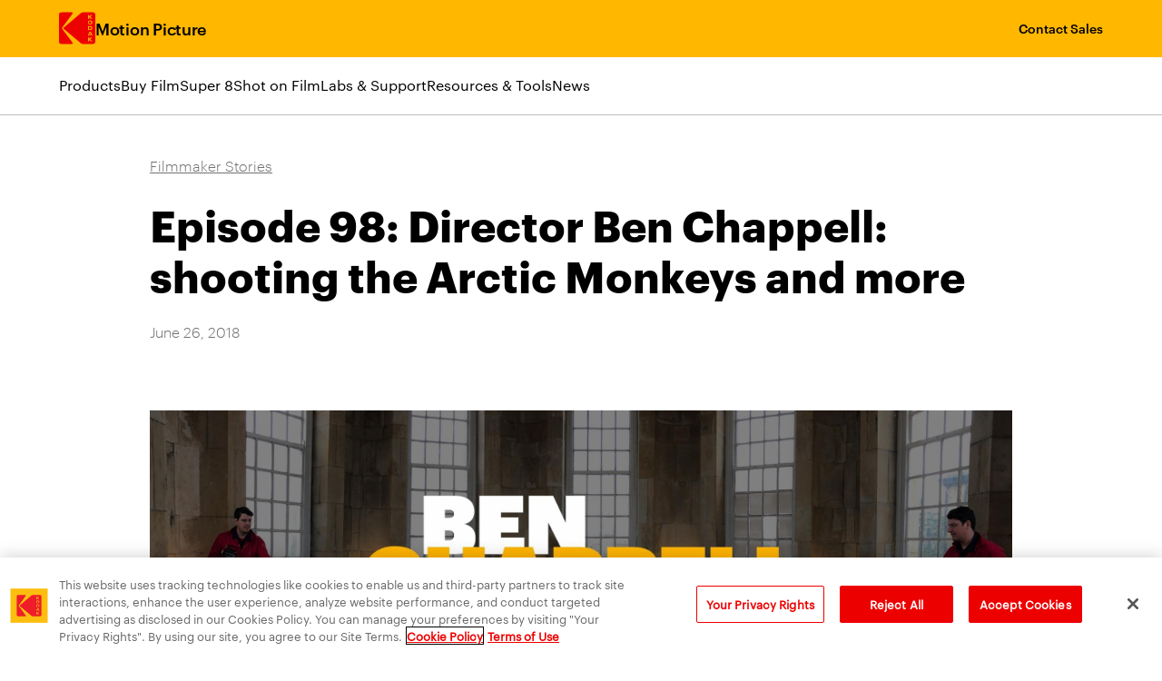

--- FILE ---
content_type: text/html
request_url: https://www.kodak.com/en/motion/blog-post/ben-chappell/
body_size: 62837
content:
<!doctype html>
<html data-n-head-ssr dir="ltr" lang="en" data-n-head="%7B%22dir%22:%7B%22ssr%22:%22ltr%22%7D,%22lang%22:%7B%22ssr%22:%22en%22%7D%7D">
  <head>
    <meta data-n-head="ssr" charset="utf-8"><meta data-n-head="ssr" name="viewport" content="width=device-width,initial-scale=1"><meta data-n-head="ssr" name="mobile-web-app-capable" content="yes"><meta data-n-head="ssr" name="theme-color" content="#fff"><meta data-n-head="ssr" name="application-name"><meta data-n-head="ssr" name="apple-mobile-web-app-capable" content="yes"><meta data-n-head="ssr" name="apple-mobile-web-app-status-bar-style" content="black-translucent"><meta data-n-head="ssr" name="apple-mobile-web-app-title"><meta data-n-head="ssr" name="msapplication-TileColor" content="#fff"><meta data-n-head="ssr" name="msapplication-TileImage" content="/img/meta/mstile-144x144.png"><meta data-n-head="ssr" name="msapplication-config" content="/img/meta/browserconfig.xml"><meta data-n-head="ssr" content="SEOmatic" name="generator"><meta data-n-head="ssr" content="Ben Chappell has a long-standing creative collaboration with the band Arctic Monkeys and has directed many videos including their latest, “Four out of…" name="description" data-hid="description"><meta data-n-head="ssr" content="no-referrer-when-downgrade" name="referrer"><meta data-n-head="ssr" content="all" name="robots"><meta data-n-head="ssr" content="Kodak" property="fb:profile_id"><meta data-n-head="ssr" content="en" property="og:locale"><meta data-n-head="ssr" content="zh" property="og:locale:alternate"><meta data-n-head="ssr" content="ko" property="og:locale:alternate"><meta data-n-head="ssr" content="Kodak" property="og:site_name"><meta data-n-head="ssr" content="website" property="og:type"><meta data-n-head="ssr" content="https://www.kodak.com/en/motion/blog-post/ben-chappell/" property="og:url"><meta data-n-head="ssr" content="Episode 98: Director Ben Chappell: shooting the Arctic Monkeys and…" property="og:title"><meta data-n-head="ssr" content="Ben Chappell has a long-standing creative collaboration with the band Arctic Monkeys and has directed many videos including their latest, “Four out of…" property="og:description"><meta data-n-head="ssr" content="https://www.kodak.com/content/blog-news/_1200x630_crop_center-center_82_none/TheKodakery_BENCHAPPELL_760x760.jpg?mtime=1742608507" property="og:image"><meta data-n-head="ssr" content="1200" property="og:image:width"><meta data-n-head="ssr" content="630" property="og:image:height"><meta data-n-head="ssr" content="Kodak logo" property="og:image:alt"><meta data-n-head="ssr" content="summary_large_image" name="twitter:card"><meta data-n-head="ssr" content="@Kodak" name="twitter:site"><meta data-n-head="ssr" content="@Kodak" name="twitter:creator"><meta data-n-head="ssr" content="Episode 98: Director Ben Chappell: shooting the Arctic Monkeys and…" name="twitter:title"><meta data-n-head="ssr" content="Ben Chappell has a long-standing creative collaboration with the band Arctic Monkeys and has directed many videos including their latest, “Four out of…" name="twitter:description"><meta data-n-head="ssr" content="https://www.kodak.com/content/blog-news/_800x418_crop_center-center_82_none/TheKodakery_BENCHAPPELL_760x760.jpg?mtime=1742608507" name="twitter:image"><meta data-n-head="ssr" content="800" name="twitter:image:width"><meta data-n-head="ssr" content="418" name="twitter:image:height"><meta data-n-head="ssr" content="Kodak logo" name="twitter:image:alt"><title>Episode 98: Director Ben Chappell: shooting the Arctic… | Kodak</title><link data-n-head="ssr" rel="icon" href="https://assets.kodak.com/favicon.ico"><link data-n-head="ssr" rel="apple-touch-icon" sizes="1024x1024" href="/img/meta/apple-touch-icon-1024x1024.png"><link data-n-head="ssr" href="https://www.kodak.com/en/motion/blog-post/ben-chappell/" rel="canonical"><link data-n-head="ssr" href="https://www.kodak.com/en/" rel="home"><script data-n-head="ssr" data-hid="gtm-script">window._gtm_init||(window._gtm_init=1,function(t,e,n,a,i,o){t[n]=1==t[n]||"yes"==e[n]||1==e[n]||1==e.msDoNotTrack||t[i]&&t[i][o]&&t[i][o]()?1:0}(window,navigator,"doNotTrack",0,"external","msTrackingProtectionEnabled"),function(t,e,n,a,i){t[i]={},t._gtm_inject=function(o){if(!t.doNotTrack&&!t[i][o]){t[i][o]=1,t[a]=t[a]||[],t[a].push({"gtm.start":(new Date).getTime(),event:"gtm.js"});var g=e.getElementsByTagName(n)[0],m=e.createElement(n);m.async=!0,m.src="https://www.googletagmanager.com/gtm.js?id="+o,g.parentNode.insertBefore(m,g)}},t._gtm_inject("GTM-TV8HK6Q")}(window,document,"script","dataLayer","_gtm_ids"))</script><script data-n-head="ssr" type="application/ld+json">{"@context":"https://schema.org","@type":"BlogPosting","author":{"@id":"https://www.kodak.com#identity"},"copyrightHolder":{"@id":"https://www.kodak.com#identity"},"copyrightYear":"2018","creator":{"@id":"https://www.kodak.com#creator"},"dateModified":"2021-01-19T16:49:42-05:00","datePublished":"2018-06-26T10:17:00-04:00","description":"Ben Chappell has a long-standing creative collaboration with the band Arctic Monkeys and has directed many videos including their latest, “Four out of Five.” We break down how to make a music video, Ben’s preference for using film on his projects and chat about his personal photography.","headline":"Episode 98: Director Ben Chappell: shooting the Arctic Monkeys and more","image":{"@type":"ImageObject","url":"https://www.kodak.com/content/blog-news/_1200x630_fit_center-center_82_none/TheKodakery_BENCHAPPELL_760x760.jpg?mtime=1742608507"},"inLanguage":"en","mainEntityOfPage":"https://www.kodak.com/en/motion/blog-post/ben-chappell/","name":"Episode 98: Director Ben Chappell: shooting the Arctic Monkeys and more","publisher":{"@id":"https://www.kodak.com#creator"},"url":"https://www.kodak.com/en/motion/blog-post/ben-chappell/"}</script><script data-n-head="ssr" type="application/ld+json">{"@context":"https://schema.org","@id":"https://www.kodak.com#identity","@type":"Corporation","address":{"@type":"PostalAddress","addressCountry":"United States","addressLocality":"Rochester","addressRegion":"NY","postalCode":"14650","streetAddress":"343 State Street"},"alternateName":"Kodak","description":"Kodak is a global technology company focused on print and advanced materials & chemicals. We provide industry-leading hardware, software, consumables and services primarily to customers in commercial print, packaging, publishing, manufacturing and entertainment. We are committed to environmental stewardship and ongoing leadership in developing sustainable solutions. Our broad portfolio of superior products, responsive support and world-class R&D make Kodak solutions a smart investment for customers looking to improve their profitability and drive growth.","founder":"George Eastman","foundingDate":"1888-09-04","foundingLocation":"Rochester, NY","image":{"@type":"ImageObject","height":"3526","url":"https://www.kodak.com/content/lp/KODAK-LOGO_170502.jpg","width":"3860"},"logo":{"@type":"ImageObject","height":"60","url":"https://www.kodak.com/content/lp/_600x60_fit_center-center_82_none/42671/Kodak-logo.png?mtime=1742606190","width":"66"},"name":"Eastman Kodak Company","tickerSymbol":"KODK","url":"https://www.kodak.com"}</script><script data-n-head="ssr" type="application/ld+json">{"@context":"https://schema.org","@id":"#creator","@type":"Corporation","name":"Eastman Kodak Company"}</script><script data-n-head="ssr" type="application/ld+json">{"@context":"https://schema.org","@type":"BreadcrumbList","description":"Breadcrumbs list","itemListElement":[{"@type":"ListItem","item":"https://www.kodak.com/en/","name":"Home","position":1},{"@type":"ListItem","item":"https://www.kodak.com/en/motion/blog-post/ben-chappell/","name":"Episode 98: Director Ben Chappell: shooting the Arctic Monkeys and more","position":2}],"name":"Breadcrumbs"}</script><link rel="preload" href="/_nuxt/e2d12ad.js" as="script"><link rel="preload" href="/_nuxt/e588814.js" as="script"><link rel="preload" href="/_nuxt/css/5f6551c.css" as="style"><link rel="preload" href="/_nuxt/7c7e626.js" as="script"><link rel="preload" href="/_nuxt/css/54cd75b.css" as="style"><link rel="preload" href="/_nuxt/5197eec.js" as="script"><link rel="preload" href="/_nuxt/css/2525637.css" as="style"><link rel="preload" href="/_nuxt/b83af38.js" as="script"><link rel="preload" href="/_nuxt/css/b7bd7e8.css" as="style"><link rel="preload" href="/_nuxt/9c17ccd.js" as="script"><link rel="preload" href="/_nuxt/css/5e258cb.css" as="style"><link rel="preload" href="/_nuxt/cccd445.js" as="script"><link rel="preload" href="/_nuxt/css/9bcd1c6.css" as="style"><link rel="preload" href="/_nuxt/06f3f7a.js" as="script"><link rel="preload" href="/_nuxt/css/8f2ab6c.css" as="style"><link rel="preload" href="/_nuxt/d712d9d.js" as="script"><link rel="stylesheet" href="/_nuxt/css/5f6551c.css"><link rel="stylesheet" href="/_nuxt/css/54cd75b.css"><link rel="stylesheet" href="/_nuxt/css/2525637.css"><link rel="stylesheet" href="/_nuxt/css/b7bd7e8.css"><link rel="stylesheet" href="/_nuxt/css/5e258cb.css"><link rel="stylesheet" href="/_nuxt/css/9bcd1c6.css"><link rel="stylesheet" href="/_nuxt/css/8f2ab6c.css"><link rel="preload" href="/_nuxt/static/1768392158/en/motion/blog-post/ben-chappell/state.js" as="script"><link rel="preload" href="/_nuxt/static/1768392158/en/motion/blog-post/ben-chappell/payload.js" as="script"><link rel="preload" href="/_nuxt/static/1768392158/manifest.js" as="script">
  </head>
  <body>
    <noscript data-n-head="ssr" data-hid="gtm-noscript" data-pbody="true"><iframe src="https://www.googletagmanager.com/ns.html?id=GTM-TV8HK6Q&" height="0" width="0" style="display:none;visibility:hidden" title="gtm"></iframe></noscript><div data-server-rendered="true" id="__nuxt"><!----><div id="__layout"><div class="app"><header class="c_global_header"><div class="skip_to_navigation visually_hidden visually_hidden--show_on_focus"><ul class="skip_to_navigation__nav"><li><button class="skip_to_navigation__nav__link c_button--reset">Skip to main content <!----></button></li></ul></div> <div class="c_global_header__wrapper c_wrapper"><!----> <div class="c_global_header__navigation_and_links c_global_header__navigation_and_links--left c_global_header__navigation_and_links--hamburger"><nav aria-label="Main menu mobile" class="c_navigation_mobile"><ul class="c_global_header__navigation_and_links"><li><span class="c_global_header__logo"><a href="/en/" class="c_global_header__logo__icon nuxt-link-active c_button--reset"><div alt="Navigate to Home" class="c_icon_svg"><svg xmlns="http://www.w3.org/2000/svg" width="51.742" height="45" viewBox="0 0 51.742 45" aria-label="Kodak Logo">
  <title>Kodak Logo</title>
  <g data-name="Artwork 1" transform="translate(-2554.919 -1052.389)">
    <g data-name="Group 305" transform="translate(2554.919 1052.389)">
      <path data-name="Path 5" d="M3060.158,1206.429a1.586,1.586,0,0,0,1.812-1.819c0-1.1-.551-1.662-1.812-1.662s-1.8.566-1.8,1.662A1.581,1.581,0,0,0,3060.158,1206.429Z" transform="translate(-3015.969 -1190.235)" fill="currentColor"/>
      <path data-name="Path 6" d="M3063.713,1298.454h-1.769v3.316h1.769c.967,0,1.368-.662,1.368-1.748C3065.081,1298.959,3064.68,1298.454,3063.713,1298.454Z" transform="translate(-3019.248 -1277.675)" fill="currentColor"/>
      <path data-name="Path 7" d="M2560.107,1076.717a3.119,3.119,0,0,1-.745-1.625,2.278,2.278,0,0,1,.372-1.3l14.528-19.7a.962.962,0,0,0,.167-.608,1.1,1.1,0,0,0-1.121-1.1h-15.068a3.365,3.365,0,0,0-3.32,3.33V1094.1a3.3,3.3,0,0,0,3.32,3.289h15.068a1.105,1.105,0,0,0,1.121-1.1,1.36,1.36,0,0,0-.208-.69Z" transform="translate(-2554.919 -1052.389)" fill="currentColor"/>
      <path data-name="Path 8" d="M3067.605,1394.063h2l-1-2.489Z" transform="translate(-3024.421 -1362.919)" fill="currentColor"/>
      <path data-name="Path 9" d="M2667.906,1052.389h-14.621a4.792,4.792,0,0,0-3.281,1.543l-24.337,20.713a.59.59,0,0,0,0,.812l24.985,21a4.242,4.242,0,0,0,2.633.935h14.58a3.27,3.27,0,0,0,3.28-3.289v-38.381A3.324,3.324,0,0,0,2667.906,1052.389Zm-7,3.756h1.387v2.513l2.495-2.513h1.931l-2.791,2.742,2.9,2.734h-1.981l-2.552-2.507v2.507h-1.387Zm2.873,7.806c2.037,0,3.171.941,3.171,2.8,0,1.824-1.1,2.947-3.171,2.947s-3.171-1.123-3.171-2.947C2660.61,1064.891,2661.745,1063.951,2663.782,1063.951Zm3,10.781c0,1.775-.791,2.837-2.742,2.837h-3.12v-5.529h3.12C2665.988,1072.04,2666.779,1072.956,2666.779,1074.731Zm-1.931,18.761-2.552-2.507v2.507h-1.387v-5.475h1.387v2.513l2.495-2.513h1.844l-2.7,2.742,2.9,2.734Zm.7-7.959-.388-.968h-2.772l-.38.968h-1.477l2.37-5.575h1.829l2.363,5.575Z" transform="translate(-2619.402 -1052.389)" fill="currentColor"/>
    </g>
  </g>
</svg>
</div> <!----></a></span></li> <li class="c_navigation__top_lvl_item"><a href="/en/motion/home/" aria-label="Motion Picture" title="Motion Picture" valid="true" class="c_link_field c_navigation__single_item c_navigation__top_lvl_item__link c_button--reset c_header--3">Motion Picture <!----></a></li></ul> <div class="c_navigation_mobile__toggles"><button aria-label="Open search form" title="Open search form" aria-controls="global-search-box" aria-expanded="false" class="c_button--reset c_navigation_mobile__nav_button_search" style="display:none"><div aria-hidden="true" class="c_icon_svg c_global_search_toggle__icon c_icon_svg--stroke--width" style="--stroke-width:5px;height:25px;width:25px"><svg xmlns="http://www.w3.org/2000/svg" width="36.4" height="36.4" viewBox="0 0 36.4 36.4" aria-label="Search"><title>Search</title><g data-name="Layer 2"><g data-name="Layer 1"><circle cx="14.57" cy="14.57" r="13.07" fill="none" stroke="currentColor" stroke-linecap="round" stroke-linejoin="round" stroke-width="3"/><line x1="24.31" y1="24.31" x2="34.9" y2="34.9" fill="none" stroke="currentColor" stroke-linecap="round" stroke-linejoin="round" stroke-width="3"/></g></g></svg></div> <div aria-hidden="true" class="c_icon_svg c_global_search_toggle__icon" style="height:25px;width:25px;display:none"><svg xmlns="http://www.w3.org/2000/svg" width="23.04" height="23.04" viewBox="0 0 23.04 23.04" aria-label="Close"><title>Close</title><g data-name="Layer 2"><g data-name="Layer 1"><line x1="21.54" y1="1.5" x2="1.5" y2="21.54" fill="none" stroke="currentColor" stroke-linecap="round" stroke-linejoin="round" stroke-width="3"/><line x1="1.5" y1="1.5" x2="21.54" y2="21.54" fill="none" stroke="currentColor" stroke-linecap="round" stroke-linejoin="round" stroke-width="3"/></g></g></svg></div> <!----></button> <button aria-label="Toggle Menu" title="Toggle Menu" aria-controls="mobile-nav-drawer" aria-expanded="false" class="c_navigation_mobile__nav_button c_button--reset"><div aria-hidden="true" class="c_icon_svg" style="height:25px;width:30px"><svg xmlns="http://www.w3.org/2000/svg" width="26" height="21" viewBox="0 0 26 21" aria-label="Open"><title>Open</title><g data-name="Layer 2"><g data-name="Layer 1"><line x1="24.5" y1="1.5" x2="1.5" y2="1.5" fill="none" stroke="currentColor" stroke-linecap="round" stroke-width="3"/><line x1="24.5" y1="10.5" x2="1.5" y2="10.5" fill="none" stroke="currentColor" stroke-linecap="round" stroke-width="3"/><line x1="24.5" y1="19.5" x2="1.5" y2="19.5" fill="none" stroke="currentColor" stroke-linecap="round" stroke-width="3"/></g></g></svg></div> <!----></button></div> <div id="mobile-nav-drawer" aria-expanded="false" aria-hidden="true" aria-live="polite" role="region" class="c_drawer c_navigation_mobile__nav_drawer"><ul class="c_navigation_mobile__nav_drawer__navigation"><li><ul class="c_navigation_mobile_drawer"><li class="c_navigation_mobile_drawer__section_top"><a href="/en/motion/home/" class="c_navigation_mobile_drawer__navigation_item c_navigation_mobile_drawer__navigation_item--mobile"><strong class="c_navigation_mobile_drawer__navigation_item__text c_text--graphik_semibold">Motion Picture Home</strong></a></li></ul></li> <li><ul class="c_navigation_mobile_drawer"><li><button aria-expanded="false" class="c_link_field c_navigation_mobile_drawer__navigation_item c_navigation_mobile_drawer__navigation_item--mobile c_button--reset"><span class="c_navigation_mobile_drawer__navigation_item__text">Products</span> <div aria-hidden="true" class="c_icon_svg c_navigation_mobile_drawer__navigation_item__arrow c_icon_svg--stroke--width" style="--stroke-width:5px"><svg xmlns="http://www.w3.org/2000/svg" width="17.46" height="35.33" viewBox="0 0 17.46 35.33" aria-label="Arrow Right"><title>Arrow Right</title><g data-name="Layer 2"><g data-name="Layer 1"><path d="M1.5,33.83,14.76,20.58a4.13,4.13,0,0,0,0-5.82L1.5,1.5" fill="none" stroke="currentColor" stroke-linecap="round" stroke-linejoin="round" stroke-width="3"/></g></g></svg></div> <!----></button> <!----></li></ul></li><li><ul class="c_navigation_mobile_drawer"><li><a href="/en/motion/page/order-film/" aria-label="Buy Film" title="Buy Film" valid="true" aria-expanded="false" class="c_link_field c_navigation_mobile_drawer__navigation_item c_navigation_mobile_drawer__navigation_item--mobile c_button--reset"><span class="c_navigation_mobile_drawer__navigation_item__text">Buy Film</span> <!----> <!----></a> <!----></li></ul></li><li><ul class="c_navigation_mobile_drawer"><li><button aria-expanded="false" class="c_link_field c_navigation_mobile_drawer__navigation_item c_navigation_mobile_drawer__navigation_item--mobile c_button--reset"><span class="c_navigation_mobile_drawer__navigation_item__text">Super 8</span> <div aria-hidden="true" class="c_icon_svg c_navigation_mobile_drawer__navigation_item__arrow c_icon_svg--stroke--width" style="--stroke-width:5px"><svg xmlns="http://www.w3.org/2000/svg" width="17.46" height="35.33" viewBox="0 0 17.46 35.33" aria-label="Arrow Right"><title>Arrow Right</title><g data-name="Layer 2"><g data-name="Layer 1"><path d="M1.5,33.83,14.76,20.58a4.13,4.13,0,0,0,0-5.82L1.5,1.5" fill="none" stroke="currentColor" stroke-linecap="round" stroke-linejoin="round" stroke-width="3"/></g></g></svg></div> <!----></button> <!----></li></ul></li><li><ul class="c_navigation_mobile_drawer"><li><button aria-expanded="false" class="c_link_field c_navigation_mobile_drawer__navigation_item c_navigation_mobile_drawer__navigation_item--mobile c_button--reset"><span class="c_navigation_mobile_drawer__navigation_item__text">Shot on Film</span> <div aria-hidden="true" class="c_icon_svg c_navigation_mobile_drawer__navigation_item__arrow c_icon_svg--stroke--width" style="--stroke-width:5px"><svg xmlns="http://www.w3.org/2000/svg" width="17.46" height="35.33" viewBox="0 0 17.46 35.33" aria-label="Arrow Right"><title>Arrow Right</title><g data-name="Layer 2"><g data-name="Layer 1"><path d="M1.5,33.83,14.76,20.58a4.13,4.13,0,0,0,0-5.82L1.5,1.5" fill="none" stroke="currentColor" stroke-linecap="round" stroke-linejoin="round" stroke-width="3"/></g></g></svg></div> <!----></button> <!----></li></ul></li><li><ul class="c_navigation_mobile_drawer"><li><button aria-expanded="false" class="c_link_field c_navigation_mobile_drawer__navigation_item c_navigation_mobile_drawer__navigation_item--mobile c_button--reset"><span class="c_navigation_mobile_drawer__navigation_item__text">Labs & Support</span> <div aria-hidden="true" class="c_icon_svg c_navigation_mobile_drawer__navigation_item__arrow c_icon_svg--stroke--width" style="--stroke-width:5px"><svg xmlns="http://www.w3.org/2000/svg" width="17.46" height="35.33" viewBox="0 0 17.46 35.33" aria-label="Arrow Right"><title>Arrow Right</title><g data-name="Layer 2"><g data-name="Layer 1"><path d="M1.5,33.83,14.76,20.58a4.13,4.13,0,0,0,0-5.82L1.5,1.5" fill="none" stroke="currentColor" stroke-linecap="round" stroke-linejoin="round" stroke-width="3"/></g></g></svg></div> <!----></button> <!----></li></ul></li><li><ul class="c_navigation_mobile_drawer"><li><button aria-expanded="false" class="c_link_field c_navigation_mobile_drawer__navigation_item c_navigation_mobile_drawer__navigation_item--mobile c_button--reset"><span class="c_navigation_mobile_drawer__navigation_item__text">Resources & Tools</span> <div aria-hidden="true" class="c_icon_svg c_navigation_mobile_drawer__navigation_item__arrow c_icon_svg--stroke--width" style="--stroke-width:5px"><svg xmlns="http://www.w3.org/2000/svg" width="17.46" height="35.33" viewBox="0 0 17.46 35.33" aria-label="Arrow Right"><title>Arrow Right</title><g data-name="Layer 2"><g data-name="Layer 1"><path d="M1.5,33.83,14.76,20.58a4.13,4.13,0,0,0,0-5.82L1.5,1.5" fill="none" stroke="currentColor" stroke-linecap="round" stroke-linejoin="round" stroke-width="3"/></g></g></svg></div> <!----></button> <!----></li></ul></li><li><ul class="c_navigation_mobile_drawer c_navigation_mobile_drawer--last"><li><button aria-expanded="false" class="c_link_field c_navigation_mobile_drawer__navigation_item c_navigation_mobile_drawer__navigation_item--mobile c_button--reset"><span class="c_navigation_mobile_drawer__navigation_item__text">News</span> <div aria-hidden="true" class="c_icon_svg c_navigation_mobile_drawer__navigation_item__arrow c_icon_svg--stroke--width" style="--stroke-width:5px"><svg xmlns="http://www.w3.org/2000/svg" width="17.46" height="35.33" viewBox="0 0 17.46 35.33" aria-label="Arrow Right"><title>Arrow Right</title><g data-name="Layer 2"><g data-name="Layer 1"><path d="M1.5,33.83,14.76,20.58a4.13,4.13,0,0,0,0-5.82L1.5,1.5" fill="none" stroke="currentColor" stroke-linecap="round" stroke-linejoin="round" stroke-width="3"/></g></g></svg></div> <!----></button> <!----></li></ul></li></ul></div></nav></div> <nav class="c_global_header__navigation c_global_header__navigation__utility" style="display:none"><ul class="c_navigation"><!----> <li class="c_navigation__top_lvl_item"><a href="/en/motion/page/worldwide-film-suppliers/" aria-label="Contact Sales" title="Contact Sales" valid="true" class="c_link_field c_navigation__single_item c_navigation__top_lvl_item__link c_button--reset">Contact Sales <!----></a> <div hidden class="c_navigation__dropdown c_box--shadow--center"><!----> <!----> <!----> <!----></div></li> <!----></ul></nav></div> <!----></header> <main tabindex="-1" class="app__view"><div class="c_navigation_mobile__mask c_box--mask"></div> <div data-fetch-key="PageBlog:0" class="blog"><div class="page-wrapper"><header class="blog__header c_wrapper c_wrapper--950"><a href="/en/motion/blog/" aria-label="Filmmaker Stories" title="Filmmaker Stories" class="blog__header__breadcrumb c_button--reset">Filmmaker Stories <!----></a> <h1 class="blog__header__header c_header--6 c_text--graphik_bold">Episode 98: Director Ben Chappell: shooting the Arctic Monkeys and more</h1> <!----> <div class="blog__header__author_date"><!----> <p>June 26, 2018</p></div> <!----></header> <div class="blog__block_matrix_wrapper c_wrapper c_wrapper--950"><div class="blog_matrix"><!----> <div class="blog_matrix__block blog_matrix__block--image"><div><div class="blog_matrix__block--image__container" style="--image-height-restraint:null"><figure><picture class="c_image"><img alt="The Kodakery 98 Ben Chappell 1920x800" srcset="https://www.kodak.com/content/blog-news/_1200x500_crop_center-center_100_line/TheKodakery_98-Ben-Chappell-1920x800.jpg 1200w, https://www.kodak.com/content/blog-news/_2400x1000_crop_center-center_75_line/TheKodakery_98-Ben-Chappell-1920x800.jpg 2400w, https://www.kodak.com/content/blog-news/_3600x1500_crop_center-center_50_line/TheKodakery_98-Ben-Chappell-1920x800.jpg 3600w"></picture> <!----></figure></div> <!----></div> <!----> <!----> <!----> <!----></div><div class="blog_matrix__block blog_matrix__block--text"><!----> <div><!----> <div class="c_text"><p>Ben Chappell has a long-standing creative collaboration with the band Arctic Monkeys and has directed many videos including their latest, “Four out of Five.” We break down how to make a music video, Ben’s preference for using film on his projects and chat about his personal photography.</p>
<p><a href="http://vimeo.com/benchappell" target="_blank" rel="noreferrer noopener">vimeo.com/benchappell</a></p>
<p><a href="https://vimeo.com/271584137" target="_blank" rel="noreferrer noopener">Arctic Monkeys - Four out of Five</a> from <a href="https://vimeo.com/benchappell" target="_blank" rel="noreferrer noopener">Ben Chappell</a>.</p></div></div> <!----> <!----> <!----></div></div></div> <div class="blog__lp_matrix"><div><div class="lp__block lp__block--embedSoundcloud c_box--white" style="--block-bg-color:var(--color-white)"><!----> <!----> <section class="lp__block--embedSoundcloud__wrapper c_wrapper"><div class="c_sound_cloud__fallback" style="max-width:1150px;min-height:300px"><a aria-label="Listen to all episodes on SoundCloud" href="https://soundcloud.com/the-kodakery/" target="_blank" title="Listen to all episodes on SoundCloud" rel="noopener" class="c_sound_cloud__fallback__eyebrow c_sound_cloud__fallback__link">The Kodakery <!----></a> <div class="c_box--flex--center c_box--full--width c_box--full--height"><a aria-label="Listen to this episode on SoundCloud" href="https://soundcloud.com/the-kodakery/director-ben-chappell-shooting-the-arctic-monkeys-and-more" target="_blank" title="Listen to this episode on SoundCloud" rel="noopener" class="c_sound_cloud__fallback__title c_sound_cloud__fallback__link">Director Ben Chappell: shooting the Arctic Monkeys and more <!----></a> <div class="c_sound_cloud__fallback__text">
      This content is powered by SoundCloud. By clicking "Accept Cookies", you agree to accept Functional cookies on this site as well as SoundCloud's use of cookies. You can change your cookie preferences at any time in our Cookie Settings.
    </div> <button aria-label="Accept Cookies" title="Accept Cookies" class="c_button_2022 c_button_2022--primary c_button--small">
      Accept Cookies
     <!----></button></div></div></section></div></div> <!----></div></div> <!----></div></main> <footer class="c_global_footer"><div class="c_wrapper"><nav class="c_grid c_grid--js c_global_footer__footer_menu" style="display:grid;grid-gap:0"><div class="c_global_footer__footer_menu__group"><button aria-expanded="false" class="c_global_footer__footer_menu__group__button c_text--graphik_bold c_button--reset c_global_footer__footer_menu__group__button--first"><span class="c_global_footer__footer_menu__group__button__text">Print</span> <div aria-hidden="true" class="c_icon_svg" style="height:10px;width:20px"><svg xmlns="http://www.w3.org/2000/svg" width="35.33" height="17.46" viewBox="0 0 35.33 17.46" aria-label="Arrow Down"><title>Arrow Down</title><g data-name="Layer 2"><g data-name="Layer 1"><path d="M1.5,1.5,14.76,14.76a4.13,4.13,0,0,0,5.82,0L33.83,1.5" fill="none" stroke="currentColor" stroke-linecap="round" stroke-linejoin="round" stroke-width="3"/></g></g></svg></div> <!----></button> <ul class="c_global_footer__footer_menu__group__list c_global_footer__footer_menu__group__list--mobile"><li class="c_global_footer__footer_menu__group__item c_text--graphik_semibold"><a href="/en/print/home/" aria-label="Print" title="Print" valid="true" class="c_link_field c_global_footer__footer_menu__group__item__link c_button--reset">Print <!----></a></li><li class="c_global_footer__footer_menu__group__item"><a href="/en/print/products/digital/" aria-label="Digital Printing Solutions" title="Digital Printing Solutions" valid="true" class="c_link_field c_global_footer__footer_menu__group__item__link c_button--reset">Digital Printing Solutions <!----></a></li><li class="c_global_footer__footer_menu__group__item"><a href="/en/print/products/digital/inkjet-printing-presses/" aria-label="Inkjet Printing Presses" title="Inkjet Printing Presses" valid="true" class="c_link_field c_global_footer__footer_menu__group__item__link c_button--reset">Inkjet Printing Presses <!----></a></li><li class="c_global_footer__footer_menu__group__item"><a href="/en/print/page/imprinting-systems/" aria-label="Imprinting Systems" title="Imprinting Systems" valid="true" class="c_link_field c_global_footer__footer_menu__group__item__link c_button--reset">Imprinting Systems <!----></a></li><li class="c_global_footer__footer_menu__group__item"><a href="/en/print/products/digital/inks/" aria-label="Inks & Primers" title="Inks & Primers" valid="true" class="c_link_field c_global_footer__footer_menu__group__item__link c_button--reset">Inks & Primers <!----></a></li><li class="c_global_footer__footer_menu__group__item"><a href="/en/print/products/offset/" aria-label="Offset Printing Solutions" title="Offset Printing Solutions" valid="true" class="c_link_field c_global_footer__footer_menu__group__item__link c_button--reset">Offset Printing Solutions <!----></a></li><li class="c_global_footer__footer_menu__group__item"><a href="/en/print/products/offset/plates/" aria-label="Printing Plates" title="Printing Plates" valid="true" class="c_link_field c_global_footer__footer_menu__group__item__link c_button--reset">Printing Plates <!----></a></li><li class="c_global_footer__footer_menu__group__item"><a href="/en/print/products/offset/ctp-systems/" aria-label="Platesetters" title="Platesetters" valid="true" class="c_link_field c_global_footer__footer_menu__group__item__link c_button--reset">Platesetters <!----></a></li><li class="c_global_footer__footer_menu__group__item"><a href="/en/print/page/prinergy-platform/" aria-label="Workflow Solutions" title="Workflow Solutions" valid="true" class="c_link_field c_global_footer__footer_menu__group__item__link c_button--reset">Workflow Solutions <!----></a></li><li class="c_global_footer__footer_menu__group__item"><a href="/en/print/page/email-subscribe/" aria-label="Email Subscribe" title="Email Subscribe" valid="true" class="c_link_field c_global_footer__footer_menu__group__item__link c_button--reset">Email Subscribe <!----></a></li><li class="c_global_footer__footer_menu__group__item"><a href="/en/print/page/contact-sales/" aria-label="Contact Sales" title="Contact Sales" valid="true" class="c_link_field c_global_footer__footer_menu__group__item__link c_button--reset">Contact Sales <!----></a></li><li class="c_global_footer__footer_menu__group__item c_global_footer__footer_menu__group__item--last"><a href="/en/print/page/support/" aria-label="Service & Support" title="Service & Support" valid="true" class="c_link_field c_global_footer__footer_menu__group__item__link c_button--reset">Service & Support <!----></a></li> <div class="c_global_footer__social_links__wrapper"><ul class="c_global_footer__social_links"><li class="c_global_footer__social_links__link"><a aria-label="LinkedIn" href="https://www.linkedin.com/showcase/kodakprint" target="_blank" title="LinkedIn" rel="noopener" class="c_global_footer__link"><div class="c_icon_svg"><svg xmlns="http://www.w3.org/2000/svg" width="46.15" height="46.15" viewBox="0 0 46.15 46.15" aria-label="LinkedIn Logo"><title>LinkedIn Logo</title><path d="M-382.565,792.561h-40.847a2.651,2.651,0,0,0-2.651,2.651v40.847a2.651,2.651,0,0,0,2.651,2.651h40.847a2.652,2.652,0,0,0,2.651-2.651V795.212A2.651,2.651,0,0,0-382.565,792.561Zm-29.35,39.325h-6.705V810.332h6.705Zm-3.351-24.5a3.883,3.883,0,0,1-3.887-3.885,3.883,3.883,0,0,1,3.887-3.884,3.885,3.885,0,0,1,3.882,3.884A3.885,3.885,0,0,1-415.265,807.387Zm28.44,24.5h-6.7V821.4c0-2.5-.043-5.715-3.481-5.715-3.486,0-4.018,2.724-4.018,5.536v10.66h-6.691V810.332h6.422v2.947h.091a7.037,7.037,0,0,1,6.338-3.482c6.783,0,8.036,4.463,8.036,10.268Z" transform="translate(426.063 -792.561)" fill="currentColor"/></svg></div> <!----></a></li></ul></div></ul></div><div class="c_global_footer__footer_menu__group"><button aria-expanded="false" class="c_global_footer__footer_menu__group__button c_text--graphik_bold c_button--reset"><span class="c_global_footer__footer_menu__group__button__text">Advanced Materials & Chemicals</span> <div aria-hidden="true" class="c_icon_svg" style="height:10px;width:20px"><svg xmlns="http://www.w3.org/2000/svg" width="35.33" height="17.46" viewBox="0 0 35.33 17.46" aria-label="Arrow Down"><title>Arrow Down</title><g data-name="Layer 2"><g data-name="Layer 1"><path d="M1.5,1.5,14.76,14.76a4.13,4.13,0,0,0,5.82,0L33.83,1.5" fill="none" stroke="currentColor" stroke-linecap="round" stroke-linejoin="round" stroke-width="3"/></g></g></svg></div> <!----></button> <ul class="c_global_footer__footer_menu__group__list c_global_footer__footer_menu__group__list--mobile"><li class="c_global_footer__footer_menu__group__item c_text--graphik_semibold"><a href="/en/advanced-materials/home/" aria-label="Advanced Materials and Chemicals" title="Advanced Materials and Chemicals" valid="true" class="c_link_field c_global_footer__footer_menu__group__item__link c_button--reset">Advanced Materials & Chemicals <!----></a></li><li class="c_global_footer__footer_menu__group__item"><a href="/en/advanced-materials/product/specialty-chemicals/" aria-label="Specialty Chemicals" title="Specialty Chemicals" valid="true" class="c_link_field c_global_footer__footer_menu__group__item__link c_button--reset">Specialty Chemicals <!----></a></li><li class="c_global_footer__footer_menu__group__item"><a href="/en/advanced-materials/product/coating/" aria-label="Coating Services" title="Coating Services" valid="true" class="c_link_field c_global_footer__footer_menu__group__item__link c_button--reset">Coating Services <!----></a></li><li class="c_global_footer__footer_menu__group__item"><a href="/en/advanced-materials/product/fabric-inks/" aria-label="Fabric Inks" title="Fabric Inks" valid="true" class="c_link_field c_global_footer__footer_menu__group__item__link c_button--reset">Fabric Inks <!----></a></li><li class="c_global_footer__footer_menu__group__item"><a href="/en/advanced-materials/product/functional-printing-solutions/" aria-label="Functional Printing" title="Functional Printing" valid="true" class="c_link_field c_global_footer__footer_menu__group__item__link c_button--reset">Functional Printing <!----></a></li><li class="c_global_footer__footer_menu__group__item"><a href="/en/advanced-materials/product/printed-circuit-board-film-products/" aria-label="Printed Circuit Board Film" title="Printed Circuit Board Film" valid="true" class="c_link_field c_global_footer__footer_menu__group__item__link c_button--reset">Printed Circuit Board Film <!----></a></li><li class="c_global_footer__footer_menu__group__item"><a href="/en/advanced-materials/product/solvent-recovery/" aria-label="Solvent Recovery" title="Solvent Recovery" valid="true" class="c_link_field c_global_footer__footer_menu__group__item__link c_button--reset">Solvent Recovery <!----></a></li><li class="c_global_footer__footer_menu__group__item"><a href="/en/advanced-materials/product/estar-pet-films/" aria-label="ESTAR-PET Films" title="ESTAR-PET Films" valid="true" class="c_link_field c_global_footer__footer_menu__group__item__link c_button--reset">ESTAR-PET Films <!----></a></li><li class="c_global_footer__footer_menu__group__item"><a href="/en/advanced-materials/product/kodalux-fabric-coating/" aria-label="KODALUX Fabric Coating" title="KODALUX Fabric Coating" valid="true" class="c_link_field c_global_footer__footer_menu__group__item__link c_button--reset">KODALUX Fabric Coating <!----></a></li><li class="c_global_footer__footer_menu__group__item"><a href="/en/advanced-materials/product/aerial-imaging/" aria-label="Aerial Imaging" title="Aerial Imaging" valid="true" class="c_link_field c_global_footer__footer_menu__group__item__link c_button--reset">Aerial Imaging <!----></a></li> <!----></ul></div><div class="c_global_footer__footer_menu__group"><button aria-expanded="false" class="c_global_footer__footer_menu__group__button c_text--graphik_bold c_button--reset"><span class="c_global_footer__footer_menu__group__button__text">Motion Picture</span> <div aria-hidden="true" class="c_icon_svg" style="height:10px;width:20px"><svg xmlns="http://www.w3.org/2000/svg" width="35.33" height="17.46" viewBox="0 0 35.33 17.46" aria-label="Arrow Down"><title>Arrow Down</title><g data-name="Layer 2"><g data-name="Layer 1"><path d="M1.5,1.5,14.76,14.76a4.13,4.13,0,0,0,5.82,0L33.83,1.5" fill="none" stroke="currentColor" stroke-linecap="round" stroke-linejoin="round" stroke-width="3"/></g></g></svg></div> <!----></button> <ul class="c_global_footer__footer_menu__group__list c_global_footer__footer_menu__group__list--mobile"><li class="c_global_footer__footer_menu__group__item c_text--graphik_semibold"><a href="/en/motion/home/" aria-label="Motion Picture" title="Motion Picture" valid="true" class="c_link_field c_global_footer__footer_menu__group__item__link c_button--reset">Motion Picture <!----></a></li><li class="c_global_footer__footer_menu__group__item"><a href="/en/motion/products/camera-films/" aria-label="Camera Films" title="Camera Films" valid="true" class="c_link_field c_global_footer__footer_menu__group__item__link c_button--reset">Camera Films <!----></a></li><li class="c_global_footer__footer_menu__group__item"><a href="/en/motion/products/post/" aria-label="Post Production" title="Post Production" valid="true" class="c_link_field c_global_footer__footer_menu__group__item__link c_button--reset">Post Production <!----></a></li><li class="c_global_footer__footer_menu__group__item"><a href="/en/motion/page/order-film/" aria-label="Order Film Products" title="Order Film Products" valid="true" class="c_link_field c_global_footer__footer_menu__group__item__link c_button--reset">Order Film <!----></a></li><li class="c_global_footer__footer_menu__group__item"><a href="/en/motion/page/shot-on-film/" aria-label="Shot On Film" title="Shot On Film" valid="true" class="c_link_field c_global_footer__footer_menu__group__item__link c_button--reset">Shot On Film <!----></a></li><li class="c_global_footer__footer_menu__group__item"><a href="/en/motion/blog/" aria-label="Filmmaker Stories" title="Filmmaker Stories" valid="true" class="c_link_field c_global_footer__footer_menu__group__item__link c_button--reset">Filmmaker Stories <!----></a></li><li class="c_global_footer__footer_menu__group__item"><a href="/en/motion/page/labs/" aria-label="Lab Directory" title="Lab Directory" valid="true" class="c_link_field c_global_footer__footer_menu__group__item__link c_button--reset">Lab Directory <!----></a></li><li class="c_global_footer__footer_menu__group__item c_global_footer__footer_menu__group__item--last"><a href="/en/motion/page/worldwide-film-suppliers/" aria-label="Commercial Dealers" title="Commercial Dealers" valid="true" class="c_link_field c_global_footer__footer_menu__group__item__link c_button--reset">Commercial Dealers <!----></a></li> <div class="c_global_footer__social_links__wrapper"><ul class="c_global_footer__social_links"><li class="c_global_footer__social_links__link"><a aria-label="Facebook" href="https://www.facebook.com/KodakMotionPictureFilm" target="_blank" title="Facebook" rel="noopener" class="c_global_footer__link"><div class="c_icon_svg"><svg width="14.4" height="30.8" version="1.1" xmlns="http://www.w3.org/2000/svg" xmlns:xlink="http://www.w3.org/1999/xlink" x="0px" y="0px" viewBox="0 0 14.4 30.8" style="enable-background:new 0 0 14.4 30.8" xml:space="preserve" aria-label="Facebook Logo"><title>Facebook Logo</title><path fill="currentColor" d="M13.8,15.4H9.5v15.4H3V15.4H0V10h3V6.5C3,3.9,4.2,0,9.5,0h4.8v5.3h-3.4c-0.7,0-1.3,0.5-1.4,1.2c0,0.1,0,0.2,0,0.3V10h4.9 L13.8,15.4z"/></svg></div> <!----></a></li><li class="c_global_footer__social_links__link"><a aria-label="Twitter" href="https://twitter.com/Kodak_ShootFilm" target="_blank" title="Twitter" rel="noopener" class="c_global_footer__link"><div class="c_icon_svg"><svg xmlns="http://www.w3.org/2000/svg" aria-label="X Logo" viewBox="250 150 1000 1000">
	<path id="path1009" fill="currentColor" d="M283.94,167.31l386.39,516.64L281.5,1104h87.51l340.42-367.76L984.48,1104h297.8L874.15,558.3l361.92-390.99 h-87.51l-313.51,338.7l-253.31-338.7H283.94z M412.63,231.77h136.81l604.13,807.76h-136.81L412.63,231.77z"></path></svg></div> <!----></a></li><li class="c_global_footer__social_links__link"><a aria-label="Instagram" href="http://www.instagram.com/kodak_shootfilm" target="_blank" title="Instagram" rel="noopener" class="c_global_footer__link"><div class="c_icon_svg"><svg version="1.1" width="27.178" height="27.178" xmlns="http://www.w3.org/2000/svg" xmlns:xlink="http://www.w3.org/1999/xlink" x="0px" y="0px" viewBox="0 0 27.2 27.2" style="enable-background:new 0 0 27.2 27.2" xml:space="preserve" aria-label="Instagram Logo"><title>Instagram Logo</title><path fill="currentColor" d="M21.9,0H5.2C2.4,0,0,2.4,0,5.2V22c0,2.9,2.4,5.2,5.2,5.2h16.7c2.9,0,5.2-2.4,5.2-5.2V10.8V5.2C27.2,2.4,24.8,0,21.9,0z M13.6,8.8c2.6,0,4.8,2.2,4.8,4.8c0,2.6-2.2,4.8-4.8,4.8c-1.3,0-2.5-0.5-3.4-1.4c-0.9-0.9-1.4-2.1-1.4-3.4C8.8,10.9,11,8.8,13.6,8.8 z M24.5,22c0,1.4-1.2,2.6-2.6,2.6H5.2c-1.4,0-2.6-1.2-2.6-2.6V10.8h4.1c-0.4,0.9-0.6,1.9-0.6,2.8c0,4.1,3.3,7.4,7.4,7.4 s7.4-3.3,7.4-7.4c0-1-0.2-1.9-0.6-2.8h4.1V22z"/></svg></div> <!----></a></li><li class="c_global_footer__social_links__link"><a aria-label="YouTube" href="https://www.youtube.com/user/KodakTube" target="_blank" title="YouTube" rel="noopener" class="c_global_footer__link"><div class="c_icon_svg"><svg xmlns="http://www.w3.org/2000/svg" width="30.669" height="29.965" viewBox="0 0 30.669 29.965" aria-label="YouTube Logo"><title>YouTube Logo</title><g fill="currentColor"><path d="M13.235,11.162c.5052,.4451,1.1646,.6747,1.837,.64,.6789,.04,1.3474-.1815,1.868-.619,.4651-.4503,.713-1.0795,.68-1.726V5.041c.0204-.6079-.2328-1.1929-.69-1.594-.4941-.4291-1.133-.6544-1.787-.63-.6793-.0333-1.3482,.1754-1.888,.589-.4721,.3875-.7353,.9738-.711,1.584l.001,4.436c-.0267,.6503,.2241,1.2814,.69,1.736Zm1.085-6.228c-.0029-.1741,.0701-.3409,.2-.457,.1462-.1181,.3301-.1796,.518-.173,.2004-.0081,.3974,.0529,.558,.173,.1371,.1117,.2156,.2801,.213,.457v4.66c.0096,.1991-.0627,.3935-.2,.538-.1571,.1356-.3608,.2048-.568,.193-.1956,.0148-.3881-.0555-.528-.193-.138-.1437-.2082-.3394-.193-.538V4.934Z"/><path d="M18.169,20.162c-.1162,.0028-.2304,.0304-.335,.081-.1166,.061-.2229,.14-.315,.234v4.845c.1062,.1103,.2294,.2028,.365,.274,.119,.0507,.2466,.0782,.376,.081,.1564,.0143,.3105-.0457,.416-.162,.1077-.1577,.1578-.3477,.142-.538v-4.015c.0101-.212-.0466-.4218-.162-.6-.1262-.1334-.3035-.2063-.487-.2Z"/><path d="M24.005,20.416c-.2872-.2632-.7279-.2632-1.015,0-.1276,.21-.1844,.4553-.162,.7v.782h1.366l-.027-.782c.017-.2443-.0394-.488-.162-.7Z"/><path d="M25.075,14.265H5.6c-3.0928,0-5.6,2.5072-5.6,5.6v4.5c0,3.0928,2.5072,5.6,5.6,5.6H25.071c3.0905-.0034,5.594-2.5096,5.594-5.6l.004-4.5c0-3.0905-2.5036-5.5967-5.5941-5.6Zm-15.4,3.531h-1.812v8.981h-1.756v-8.981h-1.807v-1.533h5.375v1.533Zm5.077,8.997h-1.553v-.853c-.2595,.2869-.5634,.5303-.9,.721-.2731,.1534-.5798,.2372-.8929,.244-.3108,.0245-.614-.1042-.812-.345-.1992-.2996-.2954-.6559-.274-1.015v-6.5h1.553v5.955c-.0123,.1396,.0196,.2795,.091,.4,.0841,.088,.2037,.1329,.325,.1219,.1546-.0131,.3025-.0693,.427-.162,.1828-.1127,.347-.2531,.487-.416v-5.919h1.549v7.768Zm5.623-1.606c.028,.4528-.1028,.9013-.37,1.268-.2555,.2908-.6282,.4512-1.015,.437-.2802,.0037-.5577-.0555-.812-.173-.2557-.1261-.4808-.3063-.66-.528v.6h-1.563v-10.528h1.563v3.391c.189-.2142,.412-.396,.66-.538,.2224-.1174,.4695-.1801,.721-.183l.004,.002c.4201-.0115,.8216,.1734,1.086,.5,.2852,.4283,.4208,.9387,.386,1.452v4.3Zm5.418-2.071h-2.965v1.457c-.0232,.2927,.0291,.5864,.152,.853,.123,.1649,.3232,.2535,.528,.2339,.2006,.0204,.3994-.0535,.538-.2,.1315-.2746,.1841-.5803,.152-.883v-.358h1.587v.406c.0482,.6525-.1595,1.298-.579,1.8-.4767,.4282-1.1068,.6447-1.746,.6-.6151,.0343-1.2148-.199-1.645-.64-.4191-.486-.6341-1.1152-.6-1.756v-3.492c-.0204-.6166,.2191-1.2135,.66-1.645,.4564-.4351,1.0699-.6661,1.7-.64l.004-.004c.6055-.0352,1.1993,.1775,1.645,.589,.4062,.4695,.6107,1.0805,.569,1.7v1.979Z"/><path d="M20.24,11.712c.3558-.006,.7045-.1002,1.015-.274,.3854-.1974,.7298-.4661,1.015-.792v.944h1.743V3.045h-1.746v6.487c-.1545,.1821-.3359,.3397-.538,.467-.1447,.0986-.3125,.1583-.487,.173-.1325,.0139-.2639-.0349-.355-.132-.0845-.1293-.1239-.283-.112-.437V3.045h-1.739l-.0099,7.144c-.0328,.4021,.0731,.8033,.3,1.137,.226,.2666,.5653,.4099,.914,.386Z"/><polygon points="8.128 11.59 10.1479 11.59 10.1479 6.782 12.4319 0 10.401 0 9.193 4.64 9.061 4.64 7.782 0 5.782 0 8.128 7.005 8.128 11.59"/></g></svg></div> <!----></a></li></ul></div></ul></div><div class="c_global_footer__footer_menu__group"><button aria-expanded="false" class="c_global_footer__footer_menu__group__button c_text--graphik_bold c_button--reset"><span class="c_global_footer__footer_menu__group__button__text">Still Film</span> <div aria-hidden="true" class="c_icon_svg" style="height:10px;width:20px"><svg xmlns="http://www.w3.org/2000/svg" width="35.33" height="17.46" viewBox="0 0 35.33 17.46" aria-label="Arrow Down"><title>Arrow Down</title><g data-name="Layer 2"><g data-name="Layer 1"><path d="M1.5,1.5,14.76,14.76a4.13,4.13,0,0,0,5.82,0L33.83,1.5" fill="none" stroke="currentColor" stroke-linecap="round" stroke-linejoin="round" stroke-width="3"/></g></g></svg></div> <!----></button> <ul class="c_global_footer__footer_menu__group__list c_global_footer__footer_menu__group__list--mobile"><li class="c_global_footer__footer_menu__group__item c_text--graphik_semibold"><a href="/en/still-film/home/" aria-label="Still Film link" title="Still Film link" valid="true" class="c_link_field c_global_footer__footer_menu__group__item__link c_button--reset">Still Film <!----></a></li><li class="c_global_footer__footer_menu__group__item"><a href="/en/still-film/product/kodacolor-100-film/" aria-label="KODACOLOR 100 Film" title="KODACOLOR 100 Film" valid="true" class="c_link_field c_global_footer__footer_menu__group__item__link c_button--reset">KODACOLOR 100 Film <!----></a></li><li class="c_global_footer__footer_menu__group__item"><a href="/en/still-film/product/kodacolor-200-film/" aria-label="KODACOLOR 200 Film" title="KODACOLOR 200 Film" valid="true" class="c_link_field c_global_footer__footer_menu__group__item__link c_button--reset">KODACOLOR 200 Film <!----></a></li><li class="c_global_footer__footer_menu__group__item"><a href="/en/still-film/product/gold-200-film/" aria-label="GOLD 200 Film link" title="GOLD 200 Film link" valid="true" class="c_link_field c_global_footer__footer_menu__group__item__link c_button--reset">GOLD 200 Film <!----></a></li><li class="c_global_footer__footer_menu__group__item c_global_footer__footer_menu__group__item--last"><a href="/en/still-film/product/ultramax-400-film/" aria-label="ULTRAMAX 400 Film link" title="ULTRAMAX 400 Film link" valid="true" class="c_link_field c_global_footer__footer_menu__group__item__link c_button--reset">ULTRAMAX 400 Film <!----></a></li> <!----></ul></div><div class="c_global_footer__footer_menu__group"><button aria-expanded="false" class="c_global_footer__footer_menu__group__button c_text--graphik_bold c_button--reset"><span class="c_global_footer__footer_menu__group__button__text">Consumer</span> <div aria-hidden="true" class="c_icon_svg" style="height:10px;width:20px"><svg xmlns="http://www.w3.org/2000/svg" width="35.33" height="17.46" viewBox="0 0 35.33 17.46" aria-label="Arrow Down"><title>Arrow Down</title><g data-name="Layer 2"><g data-name="Layer 1"><path d="M1.5,1.5,14.76,14.76a4.13,4.13,0,0,0,5.82,0L33.83,1.5" fill="none" stroke="currentColor" stroke-linecap="round" stroke-linejoin="round" stroke-width="3"/></g></g></svg></div> <!----></button> <ul class="c_global_footer__footer_menu__group__list c_global_footer__footer_menu__group__list--mobile"><li class="c_global_footer__footer_menu__group__item c_text--graphik_semibold"><a href="/en/consumer/home/" aria-label="Consumer Products" title="Consumer Products" valid="true" class="c_link_field c_global_footer__footer_menu__group__item__link c_button--reset">Consumer <!----></a></li><li class="c_global_footer__footer_menu__group__item"><a href="/en/consumer/products/accessories/" aria-label="Accessories" title="Accessories" valid="true" class="c_link_field c_global_footer__footer_menu__group__item__link c_button--reset">Accessories <!----></a></li><li class="c_global_footer__footer_menu__group__item"><a href="/en/consumer/products/audio-visual/" aria-label="Audio Visual" title="Audio Visual" valid="true" class="c_link_field c_global_footer__footer_menu__group__item__link c_button--reset">Audio Visual <!----></a></li><li class="c_global_footer__footer_menu__group__item"><a href="/en/consumer/products/cameras/" aria-label="Cameras" title="Cameras" valid="true" class="c_link_field c_global_footer__footer_menu__group__item__link c_button--reset">Cameras <!----></a></li><li class="c_global_footer__footer_menu__group__item"><a href="/en/consumer/products/lifestyle/" aria-label="Lifestyle" title="Lifestyle" valid="true" class="c_link_field c_global_footer__footer_menu__group__item__link c_button--reset">Lifestyle <!----></a></li><li class="c_global_footer__footer_menu__group__item"><a href="/en/consumer/products/power-solutions/" aria-label="Power Solutions" title="Power Solutions" valid="true" class="c_link_field c_global_footer__footer_menu__group__item__link c_button--reset">Power Solutions <!----></a></li><li class="c_global_footer__footer_menu__group__item"><a href="/en/consumer/products/printing-scanning/" aria-label="Printing & Scanning" title="Printing & Scanning" valid="true" class="c_link_field c_global_footer__footer_menu__group__item__link c_button--reset">Printing & Scanning <!----></a></li><li class="c_global_footer__footer_menu__group__item c_global_footer__footer_menu__group__item--last"><a href="/en/consumer/page/support/" aria-label="Support" title="Support" valid="true" class="c_link_field c_global_footer__footer_menu__group__item__link c_button--reset">Support <!----></a></li> <!----></ul></div><div class="c_global_footer__footer_menu__group"><button aria-expanded="false" class="c_global_footer__footer_menu__group__button c_text--graphik_bold c_button--reset"><span class="c_global_footer__footer_menu__group__button__text">Company</span> <div aria-hidden="true" class="c_icon_svg" style="height:10px;width:20px"><svg xmlns="http://www.w3.org/2000/svg" width="35.33" height="17.46" viewBox="0 0 35.33 17.46" aria-label="Arrow Down"><title>Arrow Down</title><g data-name="Layer 2"><g data-name="Layer 1"><path d="M1.5,1.5,14.76,14.76a4.13,4.13,0,0,0,5.82,0L33.83,1.5" fill="none" stroke="currentColor" stroke-linecap="round" stroke-linejoin="round" stroke-width="3"/></g></g></svg></div> <!----></button> <ul class="c_global_footer__footer_menu__group__list c_global_footer__footer_menu__group__list--mobile"><li class="c_global_footer__footer_menu__group__item c_text--graphik_semibold"><a href="/en/company/home/" aria-label="Company" title="Company" valid="true" class="c_link_field c_global_footer__footer_menu__group__item__link c_button--reset">Company <!----></a></li><li class="c_global_footer__footer_menu__group__item"><a href="/en/company/page/executive-leadership/" aria-label="Leadership" title="Leadership" valid="true" class="c_link_field c_global_footer__footer_menu__group__item__link c_button--reset">Leadership <!----></a></li><li class="c_global_footer__footer_menu__group__item"><a href="/en/company/page/sustainability/" aria-label="Sustainability" title="Sustainability" valid="true" class="c_link_field c_global_footer__footer_menu__group__item__link c_button--reset">Sustainability <!----></a></li><li class="c_global_footer__footer_menu__group__item"><a aria-label="Careers" href="https://careers.kodak.com/?utm_source=corpsite" target="_blank" title="Careers" rel="noopener" valid="true" class="c_link_field c_global_footer__footer_menu__group__item__link c_button--reset">Careers <!----></a></li><li class="c_global_footer__footer_menu__group__item"><a href="/en/company/page/eastman-business-park/" aria-label="Eastman Business Park" title="Eastman Business Park" valid="true" class="c_link_field c_global_footer__footer_menu__group__item__link c_button--reset">Eastman Business Park <!----></a></li><li class="c_global_footer__footer_menu__group__item"><a href="/en/company/page/material-safety-data-sheets/" aria-label="Safety Data Sheets" title="Safety Data Sheets" valid="true" class="c_link_field c_global_footer__footer_menu__group__item__link c_button--reset">Safety Data Sheets <!----></a></li><li class="c_global_footer__footer_menu__group__item"><a href="/en/company/page/contact-us/" aria-label="Contact Us" title="Contact Us" valid="true" class="c_link_field c_global_footer__footer_menu__group__item__link c_button--reset">Contact Us <!----></a></li> <div class="c_global_footer__social_links__wrapper"><ul class="c_global_footer__social_links"><li class="c_global_footer__social_links__link"><a aria-label="Facebook" href="https://www.facebook.com/kodak" target="_blank" title="Facebook" rel="noopener" class="c_global_footer__link"><div class="c_icon_svg"><svg width="14.4" height="30.8" version="1.1" xmlns="http://www.w3.org/2000/svg" xmlns:xlink="http://www.w3.org/1999/xlink" x="0px" y="0px" viewBox="0 0 14.4 30.8" style="enable-background:new 0 0 14.4 30.8" xml:space="preserve" aria-label="Facebook Logo"><title>Facebook Logo</title><path fill="currentColor" d="M13.8,15.4H9.5v15.4H3V15.4H0V10h3V6.5C3,3.9,4.2,0,9.5,0h4.8v5.3h-3.4c-0.7,0-1.3,0.5-1.4,1.2c0,0.1,0,0.2,0,0.3V10h4.9 L13.8,15.4z"/></svg></div> <!----></a></li><li class="c_global_footer__social_links__link"><a aria-label="Twitter" href="https://twitter.com/Kodak" target="_blank" title="Twitter" rel="noopener" class="c_global_footer__link"><div class="c_icon_svg"><svg xmlns="http://www.w3.org/2000/svg" aria-label="X Logo" viewBox="250 150 1000 1000">
	<path id="path1009" fill="currentColor" d="M283.94,167.31l386.39,516.64L281.5,1104h87.51l340.42-367.76L984.48,1104h297.8L874.15,558.3l361.92-390.99 h-87.51l-313.51,338.7l-253.31-338.7H283.94z M412.63,231.77h136.81l604.13,807.76h-136.81L412.63,231.77z"></path></svg></div> <!----></a></li><li class="c_global_footer__social_links__link"><a aria-label="Instagram" href="https://www.instagram.com/kodak/" target="_blank" title="Instagram" rel="noopener" class="c_global_footer__link"><div class="c_icon_svg"><svg version="1.1" width="27.178" height="27.178" xmlns="http://www.w3.org/2000/svg" xmlns:xlink="http://www.w3.org/1999/xlink" x="0px" y="0px" viewBox="0 0 27.2 27.2" style="enable-background:new 0 0 27.2 27.2" xml:space="preserve" aria-label="Instagram Logo"><title>Instagram Logo</title><path fill="currentColor" d="M21.9,0H5.2C2.4,0,0,2.4,0,5.2V22c0,2.9,2.4,5.2,5.2,5.2h16.7c2.9,0,5.2-2.4,5.2-5.2V10.8V5.2C27.2,2.4,24.8,0,21.9,0z M13.6,8.8c2.6,0,4.8,2.2,4.8,4.8c0,2.6-2.2,4.8-4.8,4.8c-1.3,0-2.5-0.5-3.4-1.4c-0.9-0.9-1.4-2.1-1.4-3.4C8.8,10.9,11,8.8,13.6,8.8 z M24.5,22c0,1.4-1.2,2.6-2.6,2.6H5.2c-1.4,0-2.6-1.2-2.6-2.6V10.8h4.1c-0.4,0.9-0.6,1.9-0.6,2.8c0,4.1,3.3,7.4,7.4,7.4 s7.4-3.3,7.4-7.4c0-1-0.2-1.9-0.6-2.8h4.1V22z"/></svg></div> <!----></a></li><li class="c_global_footer__social_links__link"><a aria-label="YouTube" href="https://www.youtube.com/user/kodak" target="_blank" title="YouTube" rel="noopener" class="c_global_footer__link"><div class="c_icon_svg"><svg xmlns="http://www.w3.org/2000/svg" width="30.669" height="29.965" viewBox="0 0 30.669 29.965" aria-label="YouTube Logo"><title>YouTube Logo</title><g fill="currentColor"><path d="M13.235,11.162c.5052,.4451,1.1646,.6747,1.837,.64,.6789,.04,1.3474-.1815,1.868-.619,.4651-.4503,.713-1.0795,.68-1.726V5.041c.0204-.6079-.2328-1.1929-.69-1.594-.4941-.4291-1.133-.6544-1.787-.63-.6793-.0333-1.3482,.1754-1.888,.589-.4721,.3875-.7353,.9738-.711,1.584l.001,4.436c-.0267,.6503,.2241,1.2814,.69,1.736Zm1.085-6.228c-.0029-.1741,.0701-.3409,.2-.457,.1462-.1181,.3301-.1796,.518-.173,.2004-.0081,.3974,.0529,.558,.173,.1371,.1117,.2156,.2801,.213,.457v4.66c.0096,.1991-.0627,.3935-.2,.538-.1571,.1356-.3608,.2048-.568,.193-.1956,.0148-.3881-.0555-.528-.193-.138-.1437-.2082-.3394-.193-.538V4.934Z"/><path d="M18.169,20.162c-.1162,.0028-.2304,.0304-.335,.081-.1166,.061-.2229,.14-.315,.234v4.845c.1062,.1103,.2294,.2028,.365,.274,.119,.0507,.2466,.0782,.376,.081,.1564,.0143,.3105-.0457,.416-.162,.1077-.1577,.1578-.3477,.142-.538v-4.015c.0101-.212-.0466-.4218-.162-.6-.1262-.1334-.3035-.2063-.487-.2Z"/><path d="M24.005,20.416c-.2872-.2632-.7279-.2632-1.015,0-.1276,.21-.1844,.4553-.162,.7v.782h1.366l-.027-.782c.017-.2443-.0394-.488-.162-.7Z"/><path d="M25.075,14.265H5.6c-3.0928,0-5.6,2.5072-5.6,5.6v4.5c0,3.0928,2.5072,5.6,5.6,5.6H25.071c3.0905-.0034,5.594-2.5096,5.594-5.6l.004-4.5c0-3.0905-2.5036-5.5967-5.5941-5.6Zm-15.4,3.531h-1.812v8.981h-1.756v-8.981h-1.807v-1.533h5.375v1.533Zm5.077,8.997h-1.553v-.853c-.2595,.2869-.5634,.5303-.9,.721-.2731,.1534-.5798,.2372-.8929,.244-.3108,.0245-.614-.1042-.812-.345-.1992-.2996-.2954-.6559-.274-1.015v-6.5h1.553v5.955c-.0123,.1396,.0196,.2795,.091,.4,.0841,.088,.2037,.1329,.325,.1219,.1546-.0131,.3025-.0693,.427-.162,.1828-.1127,.347-.2531,.487-.416v-5.919h1.549v7.768Zm5.623-1.606c.028,.4528-.1028,.9013-.37,1.268-.2555,.2908-.6282,.4512-1.015,.437-.2802,.0037-.5577-.0555-.812-.173-.2557-.1261-.4808-.3063-.66-.528v.6h-1.563v-10.528h1.563v3.391c.189-.2142,.412-.396,.66-.538,.2224-.1174,.4695-.1801,.721-.183l.004,.002c.4201-.0115,.8216,.1734,1.086,.5,.2852,.4283,.4208,.9387,.386,1.452v4.3Zm5.418-2.071h-2.965v1.457c-.0232,.2927,.0291,.5864,.152,.853,.123,.1649,.3232,.2535,.528,.2339,.2006,.0204,.3994-.0535,.538-.2,.1315-.2746,.1841-.5803,.152-.883v-.358h1.587v.406c.0482,.6525-.1595,1.298-.579,1.8-.4767,.4282-1.1068,.6447-1.746,.6-.6151,.0343-1.2148-.199-1.645-.64-.4191-.486-.6341-1.1152-.6-1.756v-3.492c-.0204-.6166,.2191-1.2135,.66-1.645,.4564-.4351,1.0699-.6661,1.7-.64l.004-.004c.6055-.0352,1.1993,.1775,1.645,.589,.4062,.4695,.6107,1.0805,.569,1.7v1.979Z"/><path d="M20.24,11.712c.3558-.006,.7045-.1002,1.015-.274,.3854-.1974,.7298-.4661,1.015-.792v.944h1.743V3.045h-1.746v6.487c-.1545,.1821-.3359,.3397-.538,.467-.1447,.0986-.3125,.1583-.487,.173-.1325,.0139-.2639-.0349-.355-.132-.0845-.1293-.1239-.283-.112-.437V3.045h-1.739l-.0099,7.144c-.0328,.4021,.0731,.8033,.3,1.137,.226,.2666,.5653,.4099,.914,.386Z"/><polygon points="8.128 11.59 10.1479 11.59 10.1479 6.782 12.4319 0 10.401 0 9.193 4.64 9.061 4.64 7.782 0 5.782 0 8.128 7.005 8.128 11.59"/></g></svg></div> <!----></a></li></ul></div></ul></div></nav> <div class="c_locale_selector"><button aria-label="English, Change Locale" title="English, Change Locale" class="c_locale_selector__toggle c_button--reset"><div aria-hidden="true" class="c_icon_svg c_locale_selector__toggle__icon"><svg xmlns="http://www.w3.org/2000/svg" width="26.056" height="26.056" viewBox="0 0 26.056 26.056" aria-label="Globe"><title>Globe</title><g transform="translate(-1186.006 -538.812)"><g transform="translate(1187.006 539.812)"><circle cx="12.028" cy="12.028" r="12.028" fill="none" stroke="currentColor" stroke-miterlimit="10" stroke-width="2"/><ellipse cx="3.698" cy="12.028" rx="3.698" ry="12.028" transform="translate(8.33)" fill="none" stroke="currentColor" stroke-miterlimit="10" stroke-width="2"/><line x2="24.056" transform="translate(0 12.028)" fill="none" stroke="currentColor" stroke-miterlimit="10" stroke-width="2"/><path d="M1190.831,568.232a32.324,32.324,0,0,1,18.949,0" transform="translate(-1188.279 -548.798)" fill="none" stroke="currentColor" stroke-miterlimit="10" stroke-width="2"/><path d="M1209.781,546.738a32.316,32.316,0,0,1-18.955,0" transform="translate(-1188.277 -542.117)" fill="none" stroke="currentColor" stroke-miterlimit="10" stroke-width="2"/></g></g></svg></div> <span class="c_locale_selector__toggle__title">English</span> <span aria-hidden="true" style="display:none">▼</span> <!----></button> <!----></div> <nav aria-label="Footer Quick Links" class="c_box c_flex" style="align-items:flex-start;flex-direction:column;flex-wrap:nowrap"><ul class="c_global_footer__links"><li class="c_global_footer__links__link"><a aria-label="Investors" href="https://investor.kodak.com/" title="Investors" valid="true" class="c_link_field c_global_footer__link c_text--graphik_semibold c_button--reset">Investors <!----></a> <span class="c_global_footer__divider">|</span></li><li class="c_global_footer__links__link"><a href="/en/company/page/site-terms/" aria-label="Site Terms" title="Site Terms" valid="true" class="c_link_field c_global_footer__link c_text--graphik_semibold c_button--reset">Site Terms <!----></a> <span class="c_global_footer__divider">|</span></li><li class="c_global_footer__links__link"><a href="/en/company/page/legal-notice/" aria-label="Company Information" title="Company Information" valid="true" class="c_link_field c_global_footer__link c_text--graphik_semibold c_button--reset">Company Information <!----></a> <span class="c_global_footer__divider">|</span></li><li class="c_global_footer__links__link"><a href="/en/company/page/hse-supplier-responsibility/" aria-label="Supply Chain Transparency" title="Supply Chain Transparency" valid="true" class="c_link_field c_global_footer__link c_text--graphik_semibold c_button--reset">Supply Chain Transparency <!----></a> <span class="c_global_footer__divider">|</span></li><li class="c_global_footer__links__link"><a href="/en/company/page/accessibility/" aria-label="Accessibility" title="Accessibility" valid="true" class="c_link_field c_global_footer__link c_text--graphik_semibold c_button--reset">Accessibility <!----></a> <span class="c_global_footer__divider">|</span></li><li class="c_global_footer__links__link"><a href="/en/company/page/privacy/" aria-label="Privacy" title="Privacy" valid="true" class="c_link_field c_global_footer__link c_text--graphik_semibold c_button--reset">Privacy <!----></a> <span class="c_global_footer__divider">|</span></li><li class="c_global_footer__links__link"><a href="/en/company/page/privacy-choices/" aria-label="Your Privacy Choices" title="Your Privacy Choices" valid="true" class="c_link_field c_global_footer__link c_text--graphik_semibold c_button--reset">Your Privacy Choices <!----></a> <span class="c_global_footer__divider">|</span></li> <li class="c_global_footer__links__link c_global_footer__links__link--last"><button aria-label="Do Not Sell My Personal Information/Opt Out of Targeted Advertisings" title="Do Not Sell My Personal Information/Opt Out of Targeted Advertisings" class="c_global_footer__link ot-sdk-show-settings c_text--graphik_semibold c_button--reset">Do Not Sell My Personal Information/Opt Out of Targeted Advertisings <!----></button></li></ul></nav> <div class="c_box c_flex c_global_footer__copyright_locale" style="align-items:center;flex-direction:row;flex-wrap:nowrap;justify-content:space-between"><p class="c_global_footer__copyright">
        Copyright ©2026 Eastman Kodak Company. All Rights Reserved.
      </p> <!----></div></div></footer></div></div></div><script defer src="/_nuxt/static/1768392158/en/motion/blog-post/ben-chappell/state.js"></script><script src="/_nuxt/e2d12ad.js" defer></script><script src="/_nuxt/b83af38.js" defer></script><script src="/_nuxt/9c17ccd.js" defer></script><script src="/_nuxt/cccd445.js" defer></script><script src="/_nuxt/06f3f7a.js" defer></script><script src="/_nuxt/d712d9d.js" defer></script><script src="/_nuxt/e588814.js" defer></script><script src="/_nuxt/7c7e626.js" defer></script><script src="/_nuxt/5197eec.js" defer></script>
  </body>
</html>


--- FILE ---
content_type: text/css
request_url: https://www.kodak.com/_nuxt/css/b7bd7e8.css
body_size: 83661
content:
.c_chip__container{align-items:flex-start;display:flex}.c_chip{align-items:center;background-color:var(--chip-background);border-radius:.3125rem;color:var(--color-black);display:flex;font-family:Graphik-Regular,Helvetica,Arial,sans-serif;font-size:.875rem;font-style:normal;font-weight:400;justify-content:center;line-height:1;margin-bottom:1rem;padding:.5rem}.c_atom_accordion__item{border-bottom:1px solid var(--accordion-divider);display:flex;flex-direction:column;gap:.625rem}.c_atom_accordion__item[data-theme=dark]{--accordion-bg:var(--color-black);--accordion-divider:var(--color-yellow);--accordion-btn-hover:hsla(0,0%,100%,.08);--accordion-btn-color:var(--color-white)}.c_atom_accordion__item[data-theme=light]{--accordion-bg:var(--color-white);--accordion-divider:var(--color-gray_230);--accordion-btn-hover:rgba(0,0,0,.03);--accordion-btn-color:var(--color-black)}.c_atom_accordion__item .c_atom_accordion__header{align-items:center;background-color:var(--accordion-bg);border:none;color:var(--accordion-btn-color);display:flex;font-family:Graphik-Semibold,Helvetica,Arial,sans-serif;font-size:1rem;font-style:normal;font-weight:400;justify-content:space-between;line-height:1.5rem;padding:1rem 0;text-align:left;transition:background-color .15s cubic-bezier(.4,0,.6,1);width:100%}.c_atom_accordion__item .c_atom_accordion__header:hover{background-color:var(--accordion-btn-hover)}.c_atom_accordion__item .c_atom_accordion__header .c_icon_svg{margin-right:.75rem}.c_atom_accordion__item .c_atom_accordion__toggle_animation--enter-active,.c_atom_accordion__item .c_atom_accordion__toggle_animation--leave-active{transition:opacity .15s cubic-bezier(.4,0,.6,1),-webkit-transform .15s cubic-bezier(.4,0,.6,1);transition:opacity .15s cubic-bezier(.4,0,.6,1),transform .15s cubic-bezier(.4,0,.6,1);transition:opacity .15s cubic-bezier(.4,0,.6,1),transform .15s cubic-bezier(.4,0,.6,1),-webkit-transform .15s cubic-bezier(.4,0,.6,1)}.c_atom_accordion__item .c_atom_accordion__toggle_animation--enter,.c_atom_accordion__item .c_atom_accordion__toggle_animation--leave-to{opacity:0;-webkit-transform:translateY(-10px);transform:translateY(-10px)}.c_accordion_v2{color:var(--accordion-text)}.c_accordion_v2 a{color:var(--accordion-link-text);transition:all .3s}.c_accordion_v2 a:focus,.c_accordion_v2 a:hover{color:var(--accordion-link-hover)}.c_accordion_v2 .c_atom_accordion{max-width:768px}@media(min-width:900px){.c_accordion_v2--columns{align-items:flex-start;display:flex;justify-content:center}.c_accordion_v2--columns .c_accordion__parent_description{flex-basis:50%;padding-right:4rem}.c_accordion_v2--columns .c_accordion__parent_description ol,.c_accordion_v2--columns .c_accordion__parent_description ul{list-style-position:outside;margin-left:0;padding-left:1rem}.c_accordion_v2--columns .c_atom_accordion{flex-basis:50%}}.c_accordion_v2__title{align-items:center;display:flex;justify-content:center}.c_accordion_v2 .c_atom_accordion__content{padding:1rem 0}.c_accordion_v2 .c_accordion__parent_description{margin-bottom:3.125rem;max-width:768px}.c_accordion_v2 .c_2022--h2_graphik{font-family:Graphik-Semibold,Helvetica,Arial,sans-serif;font-style:normal;font-weight:400;margin-bottom:1rem}.c_accordion_v2 .c_accordion__item{margin-bottom:1rem}.c_accordion_v2 table{border:1px solid var(--color-gray_191);box-sizing:border-box;font-size:var(--text-fz);min-width:700px;min-width:var(--table-min-width,700px);overflow:auto;width:100%}.c_accordion_v2 table tr{text-align:left}.c_accordion_v2 table tr:nth-child(2n){background-color:var(--color-gray_235)}.c_accordion_v2 table td,.c_accordion_v2 table th{padding:1.1rem;padding:var(--table-td-padding,1.1rem);width:inherit;width:var(--table-td-width,inherit)}.c_accordion_v2 table td:first-child,.c_accordion_v2 table th:first-child{width:inherit;width:var(--table-label-width,inherit)}.c_accordion_v2 table td strong,.c_accordion_v2 table th strong{font-family:Graphik-Semibold,Helvetica,Arial,sans-serif;font-style:normal;font-weight:400}.c_accordion_v2 table th{border-bottom:1px solid var(--color-gray_191)}.c_accordion_v2 .c_2022--body{--text-fz:0.95rem;line-height:1.125rem;line-height:26px}.c_accordion_v2 .c_2022--body p{margin-bottom:1rem}.c_accordion_v2 ol,.c_accordion_v2 ul{list-style-position:outside;margin-left:0;padding-left:1rem}.c_accordion_v2 .c_accordion__ctas{display:flex;flex-direction:row;flex-wrap:wrap;gap:1.25rem;margin-top:1rem}.c_accordion_v2 .c_accordion__ctas li{list-style-type:none;margin:0}.c_accordion_v2 .c_accordion__ctas li a{font-family:Graphik-Semibold,Helvetica,Arial,sans-serif;font-size:1rem;font-style:normal;font-weight:400;-webkit-text-decoration:none;text-decoration:none}.c_lp_text_block{display:flex;flex-direction:column;max-width:850px;max-width:var(--lp-text-max-width,850px)}.c_lp_text_block ul ul{list-style-type:disc;padding-left:-20px;text-indent:-10px}.c_lp_text_block ul ul li{margin-top:10px;padding-left:10px;position:relative}.c_lp_text_block ul li ul:before{content:"";left:-20px;list-style-type:none;position:absolute}.c_lp_text_block ul li ul li{content:"";list-style-type:none;padding-left:5px;position:relative}.c_lp_text_block ul li ul li:before{content:"-";left:-10px;position:absolute;top:0}.c_lp_text_block--left{align-items:flex-start;margin-right:auto}.c_lp_text_block--center{align-items:center;margin-left:auto;margin-right:auto}.c_lp_text_block--right{align-items:flex-end;margin-left:auto}.c_lp_text_block__eyebrow{font-family:Graphik,sans-serif;font-size:1.1rem}.c_lp_text_block__eyebrow:not(:last-child){margin-bottom:1.2rem;margin-bottom:var(--eyebrow-mb,1.2rem)}@media(max-width:768px){.c_lp_text_block__eyebrow{font-family:Graphik,sans-serif;font-size:1rem;font-size:var(--eyebrow-fz,1rem);font-weight:600}.c_lp_text_block__eyebrow--regular .c_lp_text_block__eyebrow{font-family:Graphik,sans-serif;font-weight:300;opacity:.6}}.c_lp_text_block__subheader{font-family:Graphik-Semibold,Helvetica,Arial,sans-serif;font-style:normal;font-weight:400}.c_lp_text_block__subheader:not(:last-child){margin-bottom:.85rem;margin-bottom:var(--subheader-mb,.85rem)}.c_lp_text_block__text{--text-fz:var(--text-size,1rem);width:100%}.c_lp_text_block__text--columns{-webkit-columns:1;-moz-columns:1;column-count:1;-webkit-column-gap:2.5rem;-moz-column-gap:2.5rem;column-gap:2.5rem}@media(max-width:768px){.c_lp_text_block__text--columns--2{-webkit-columns:2;-moz-columns:2;column-count:2}}.c_lp_text_block__text--columns--3{-webkit-columns:3;-moz-columns:3;column-count:3}.c_lp_text_block__text:not(:last-child){margin-bottom:1.5rem;margin-bottom:var(--text-mb,1.5rem)}.c_lp_text_block__buttons{display:flex;flex-wrap:wrap;gap:1rem}.c_lp_text_block__buttons--mt{margin-top:.75rem}.c_lp_text_block__buttons .c_button_2022__external{margin-top:1.25rem}.c_lp_text_block__buttons--blackTextWhiteBackground .c_button_2022__secondary{color:var(--color-red)}.c_lp_text_block__buttons--blackTextWhiteBackground .c_button_2022__secondary:hover{color:var(--color-white)}.c_lp_text_block__buttons--blackTextYellowBackground .c_button_2022__secondary{border-color:var(--color-black);color:var(--color-black)}.c_lp_text_block__buttons--blackTextYellowBackground .c_button_2022__secondary:hover{background-color:var(--color-black);color:var(--color-white)}.c_lp_text_block__buttons--blackTextYellowBackground .c_button_2022__external,.c_lp_text_block__buttons--blackTextYellowBackground .c_button_2022__external .c_icon_svg{color:var(--color-black)}.c_lp_text_block__buttons--blackTextGrayBackground .c_button_2022__secondary{border-color:var(--color-black);color:var(--color-black)}.c_lp_text_block__buttons--blackTextGrayBackground .c_button_2022__secondary:hover{background-color:var(--color-black);color:var(--color-white)}.c_lp_text_block__buttons--blackTextGrayBackground .c_button_2022__external,.c_lp_text_block__buttons--blackTextGrayBackground .c_button_2022__external .c_icon_svg{color:var(--color-black)}.c_lp_text_block__buttons--whiteTextBlackBackground .c_button_2022__secondary{border-color:var(--color-white)}.c_lp_text_block__buttons--whiteTextBlackBackground .c_button_2022__secondary:hover{background-color:var(--color-white);color:var(--color-black)}.c_lp_text_block__buttons--whiteTextBlackBackground .c_button_2022__external,.c_lp_text_block__buttons--whiteTextBlackBackground .c_button_2022__external .c_icon_svg{color:var(--color-white)}.c_lp_text_block__buttons--whiteTextDarkGrayBackground .c_button_2022__secondary{border-color:var(--color-white)}.c_lp_text_block__buttons--whiteTextDarkGrayBackground .c_button_2022__secondary:hover{background-color:var(--color-white);color:var(--color-black)}.c_lp_text_block__buttons--whiteTextDarkGrayBackground .c_button_2022__external,.c_lp_text_block__buttons--whiteTextDarkGrayBackground .c_button_2022__external .c_icon_svg{color:var(--color-white)}.c_lp_text_block .c_button{flex:1 1 calc(50% - 1rem)}.c_lp_text_block .c_buttons a{align-items:center;display:flex;gap:.5625rem}.lp__block--basicText__globals{margin-bottom:3rem}@media(min-width:700px){.lp__block--basicText__globals{margin-bottom:1.3125rem}}.lp__block--basicText__globals .lp__block--basicText__globals__description{margin:.75rem 0 2rem}.lp__block--basicText__globals .lp__block--basicText__globals__description p{max-width:50rem}.c_basic_text__container>div{margin-bottom:1.875rem}@media(min-width:700px){.c_basic_text__container>div{margin-bottom:3.125rem}}.c_basic_text__container>div:last-of-type{margin-bottom:0}.lp__block--basicText.lp__block_2023{font-family:Graphik-Regular,Helvetica,Arial,sans-serif;font-style:normal;font-weight:400}.lp__block--basicText.lp__block_2023 h4{font-family:Graphik-Medium,Helvetica,Arial,sans-serif;font-style:normal;font-weight:400;margin-bottom:.625rem}.lp__block--basicText.lp__block_2023 .lp__block--basicText--left{text-align:left}@media(min-width:700px){.lp__block--basicText.lp__block_2023 .lp__block--basicText--left{text-align:left}}.lp__block--basicText.lp__block_2023 .lp__block--basicText--left~.lp__block--basicText__buttons{justify-content:flex-start}.lp__block--basicText.lp__block_2023 .lp__block--basicText--left .lp__block--basicText__globals__description{align-items:flex-start;display:flex;flex-direction:column;justify-content:flex-start}.lp__block--basicText.lp__block_2023 .lp__block--basicText--center{text-align:center}@media(min-width:700px){.lp__block--basicText.lp__block_2023 .lp__block--basicText--center{text-align:center}}.lp__block--basicText.lp__block_2023 .lp__block--basicText--center~.lp__block--basicText__buttons{justify-content:center}.lp__block--basicText.lp__block_2023 .lp__block--basicText--center .lp__block--basicText__globals__description{align-items:center;display:flex;flex-direction:column;justify-content:center}.lp__block--basicText.lp__block_2023 .lp__block--basicText--center ol,.lp__block--basicText.lp__block_2023 .lp__block--basicText--center ul{align-items:center;display:flex;flex-direction:column}.lp__block--basicText.lp__block_2023 .lp__block--basicText--right{text-align:right}@media(min-width:700px){.lp__block--basicText.lp__block_2023 .lp__block--basicText--right{text-align:right}}.lp__block--basicText.lp__block_2023 .lp__block--basicText--right~.lp__block--basicText__buttons{justify-content:flex-end}.lp__block--basicText.lp__block_2023 .lp__block--basicText--right .lp__block--basicText__globals__description{align-items:flex-end;display:flex;flex-direction:column;justify-content:flex-end}.lp__block--basicText.lp__block_2023 h2{font-family:Graphik-Semibold,Helvetica,Arial,sans-serif;font-size:1.5rem;font-style:normal;font-weight:400;line-height:1.875rem}@media(min-width:700px){.lp__block--basicText.lp__block_2023 h2{font-size:2rem;line-height:2.5rem}}.lp__block--basicText.lp__block_2023 em,.lp__block--basicText.lp__block_2023 li,.lp__block--basicText.lp__block_2023 p,.lp__block--basicText.lp__block_2023 strong{font-size:1rem;line-height:1.75rem}@media(min-width:700px){.lp__block--basicText.lp__block_2023 em,.lp__block--basicText.lp__block_2023 li,.lp__block--basicText.lp__block_2023 p,.lp__block--basicText.lp__block_2023 strong{font-size:1.125rem;line-height:1.75rem}}.lp__block--basicText.lp__block_2023 .c_lp_text__eyebrow{font-family:Graphik-Medium,Helvetica,Arial,sans-serif;font-size:.875rem;font-style:normal;font-weight:400;line-height:1.125rem;margin-bottom:.3125rem;opacity:1}@media(min-width:700px){.lp__block--basicText.lp__block_2023 .c_lp_text__eyebrow{font-size:1rem;line-height:1.3125rem}}.lp__block--basicText.lp__block_2023 .c_lp_text{max-width:100%}.lp__block--basicText.lp__block_2023 .lp__block--basicText__buttons{align-items:center;display:flex;flex-direction:row;flex-wrap:wrap;gap:1.25rem;justify-content:center;margin-top:3rem}.lp__block--basicText.lp__block_2023 .lp__block--basicText__buttons .c_button_2022{align-items:center;display:flex;gap:.5625rem}.lp__block--basicText.lp__block_2023 .c_lp_text__buttons--whiteTextBlackBackground .c_button_2022__secondary{border-color:var(--color-white)}.lp__block--basicText.lp__block_2023 .c_lp_text__buttons--whiteTextBlackBackground .c_button_2022__secondary:hover{background-color:var(--color-white);color:var(--color-black)}.lp__block--basicText.lp__block_2023 .c_lp_text__buttons--whiteTextBlackBackground .c_button_2022__external{color:var(--color-white)}.lp__block--basicText.lp__block_2023 .c_lp_text__buttons--blackTextWhiteBackground .c_button_2022__secondary{color:var(--color-red)}.lp__block--basicText.lp__block_2023 .c_lp_text__buttons--blackTextWhiteBackground .c_button_2022__secondary:hover{color:var(--color-white)}.lp__block--basicText.lp__block_2023 .c_lp_text__buttons--blackTextYellowBackground .c_button_2022__secondary{border-color:var(--color-black);color:var(--color-black)}.lp__block--basicText.lp__block_2023 .c_lp_text__buttons--blackTextYellowBackground .c_button_2022__secondary:hover{background-color:var(--color-black);color:var(--color-white)}.lp__block--basicText.lp__block_2023 .c_lp_text__buttons--blackTextYellowBackground .c_button_2022__external{color:var(--color-black)}.lp__block--basicText.lp__block_2023 .c_lp_text__buttons--blackTextGrayBackground .c_button_2022__secondary{border-color:var(--color-black);color:var(--color-black)}.lp__block--basicText.lp__block_2023 .c_lp_text__buttons--blackTextGrayBackground .c_button_2022__secondary:hover{background-color:var(--color-black);color:var(--color-white)}.lp__block--basicText.lp__block_2023 .c_lp_text__buttons--blackTextGrayBackground .c_button_2022__external{color:var(--color-black)}.lp__block--basicText.lp__block_2023 .c_lp_text__buttons--whiteTextDarkGrayBackground .c_button_2022__secondary{border-color:var(--color-white);color:var(--color-white)}.lp__block--basicText.lp__block_2023 .c_lp_text__buttons--whiteTextDarkGrayBackground .c_button_2022__secondary:hover{background-color:var(--color-white);color:var(--color-black)}.lp__block--basicText.lp__block_2023 .c_lp_text__buttons--whiteTextDarkGrayBackground .c_button_2022__external{color:var(--color-white)}.c_image_grid_slider{--image-grid-bottom-height:100px;display:flex;flex-direction:column;gap:1.5rem}.c_image_grid_slider__top{flex-shrink:1;height:calc(100dvh - var(--image-grid-bottom-height));overflow-y:auto}@media(min-width:700px){.c_image_grid_slider__top{height:80dvh}}.c_image_grid_slider__bottom{display:flex;flex-direction:column;flex-shrink:0;gap:1.5rem;height:auto;min-height:var(--image-grid-bottom-height)}@media(min-width:700px){.c_image_grid_slider__bottom{height:20dvh}}.c_image_grid_slider__thumbnails_wrapper{-webkit-overflow-scrolling:touch;max-width:85vw;overflow-x:auto;overflow-y:hidden;width:100%}.c_image_grid_slider__thumbnails_wrapper::-webkit-scrollbar{display:none}.c_image_grid_slider__thumbnails{display:flex;flex-direction:row;gap:.75rem;width:-webkit-max-content;width:max-content}.c_image_grid_slider__thumbnails__thumbnail{background-color:transparent;border-bottom:4px solid transparent;flex:0 0 auto;overflow:hidden;padding:0 0 .625rem;position:relative}.c_image_grid_slider__thumbnails__thumbnail button{border:none;border-radius:.5rem;height:5.25rem;overflow:hidden;position:relative;width:10.875rem}.c_image_grid_slider__thumbnails__thumbnail button:after{background-color:rgba(255,183,0,0);bottom:0;content:"";height:100%;left:0;position:absolute;right:0;top:0;transition:background-color .15s ease-in-out;width:100%}.c_image_grid_slider__thumbnails__thumbnail:hover button:after{background-color:rgba(255,183,0,.4)}.c_image_grid_slider__thumbnails__thumbnail--active{border-bottom:4px solid var(--color-yellow)}.c_image_grid_slider__thumbnails__thumbnail figure,.c_image_grid_slider__thumbnails__thumbnail picture{height:100%}.c_image_grid_slider__thumbnails__thumbnail img{height:100%;-o-object-fit:cover;object-fit:cover;-o-object-position:center;object-position:center}.c_image_grid_slider__thumbnails img{-o-object-fit:cover;object-fit:cover;transition:-webkit-transform .15s ease-in-out;transition:transform .15s ease-in-out;transition:transform .15s ease-in-out,-webkit-transform .15s ease-in-out}.c_image_grid_slider__active{align-items:center;color:var(--color-white);display:flex;height:100%;justify-content:space-around}.c_image_grid_slider__active img{display:block;margin:0 auto;max-height:60dvh;max-width:100%;min-height:0;width:auto}@media(min-width:700px){.c_image_grid_slider__active img{min-height:50dvh}}.c_image_grid_slider__active figcaption{font-family:Graphik-Medium,Helvetica,Arial,sans-serif;font-size:1.125rem;font-style:normal;font-weight:400;line-height:1.75rem;max-width:70ch}@media(min-width:700px){.c_image_grid_slider__active figcaption{font-size:1.125rem;line-height:1.75rem}}.c_image_grid_slider__active figcaption a{color:var(--color-yellow);-webkit-text-decoration:underline;text-decoration:underline}.c_image_grid_slider__active figcaption a:hover{-webkit-text-decoration:none;text-decoration:none}.c_image_grid_slider__active__content{align-items:center;display:flex;flex-direction:column;gap:1.5rem;justify-content:center}.c_image_grid_slider .c_image_grid_slider--enter-active,.c_image_grid_slider .c_image_grid_slider--leave-active{transition:opacity .15s cubic-bezier(1,.5,.8,1);will-change:opacity}.c_image_grid_slider .c_image_grid_slider--enter,.c_image_grid_slider .c_image_grid_slider--leave-to{opacity:0}.c_image_grid_slider .c_image_grid_slider--move{transition:opacity .15s cubic-bezier(1,.5,.8,1);will-change:opacity}.c_image_grid_slider .c_image_grid_slider--leave-active{display:none}.c_image_grid_slider__slider_controls{align-items:center;color:var(--color-white);display:flex;font-family:,sans-serif;font-size:1rem;font-style:normal;font-weight:400;gap:1.5rem;justify-content:center;line-height:1.5rem}@media(min-width:700px){.c_image_grid_slider__slider_controls{font-size:1rem;line-height:1.5rem}}.c_image_grid_slider__slider_controls button{align-items:center;background-color:var(--color-yellow);border:1px solid var(--color-yellow);border-radius:50%;color:var(--color-black);display:flex;height:2.25rem;justify-content:center;padding:0;transition:all .1s ease;width:2.25rem;z-index:9}.c_image_grid_slider__slider_controls button .c_icon_svg{align-items:center;display:flex;height:100%;justify-content:center;width:100%}.c_image_grid_slider__slider_controls button svg{height:100%;width:100%}.c_image_grid_slider__slider_controls button:disabled{cursor:not-allowed;opacity:.4}.c_image_grid_slider__slider_controls button:hover:not(:disabled){background-color:var(--color-yellow-02)}.c_content_grid{background-color:var(--content-grid-bg);color:var(--content-grid-color);padding:1.5rem 0}.c_content_grid,.c_content_grid[data-theme=darkMode]{--content-grid-bg:var(--color-black);--content-grid-color:var(--color-white);--content-grid-link-color:var(--color-yellow)}.c_content_grid[data-theme=lightMode]{--content-grid-bg:var(--color-white);--content-grid-color:var(--color-black);--content-grid-link-color:var(--color-red)}@media(min-width:700px){.c_content_grid{padding:5rem 0}}.c_content_grid h3{font-family:Graphik-Semibold,Helvetica,Arial,sans-serif;font-size:2rem;font-style:normal;font-weight:400;line-height:2.5rem;margin-bottom:.875rem;text-align:center}@media(min-width:700px){.c_content_grid h3{font-size:2rem;line-height:2.5rem;margin-bottom:3rem}}.c_content_grid__masonry_container{display:flex;justify-content:center}.c_content_grid__masonry{display:flex;flex-wrap:wrap;gap:.75rem;max-width:1150px;width:100%}.c_content_grid__masonry a{align-content:center;background:var(--content-grid-bg);box-sizing:border-box;color:var(--color-white);display:flex;flex:1 0 auto;flex-direction:column;justify-content:flex-end;max-height:500px;min-height:320px;min-width:220px;overflow:hidden;position:relative;-webkit-text-decoration:none;text-decoration:none}.c_content_grid__masonry a:hover .c_content_grid__content{background-color:var(--color-yellow);color:var(--color-black)}.c_content_grid__masonry a .c_image_bg{bottom:0;height:100%;left:0;position:absolute;right:0;top:0;width:100%}.c_content_grid__masonry a:first-child{width:202px}.c_content_grid__masonry a:nth-child(2){width:297px}.c_content_grid__masonry a:nth-child(3){width:92px}.c_content_grid__masonry a:nth-child(4){width:275px}.c_content_grid__masonry a:nth-child(5){width:182px}.c_content_grid__masonry a:nth-child(6){width:299px}.c_content_grid__masonry a:nth-child(7){width:158px}.c_content_grid__masonry a:nth-child(8){width:87px}.c_content_grid__masonry a:nth-child(9){width:174px}.c_content_grid__masonry a:nth-child(10){width:236px}.c_content_grid__masonry a:nth-child(11){width:349px}.c_content_grid__masonry a:nth-child(12){width:127px}.c_content_grid__masonry a:nth-child(13){width:149px}.c_content_grid__masonry a:nth-child(14){width:318px}.c_content_grid__masonry a:nth-child(15){width:355px}.c_content_grid__masonry a:nth-child(16){width:129px}.c_content_grid__masonry a:nth-child(17){width:270px}.c_content_grid__masonry a:nth-child(18){width:124px}.c_content_grid__masonry a:nth-child(19){width:282px}.c_content_grid__masonry a:nth-child(20){width:224px}.c_content_grid__masonry a:nth-child(21){width:92px}.c_content_grid__masonry a:nth-child(22){width:290px}.c_content_grid__masonry a:nth-child(23){width:274px}.c_content_grid__masonry a:nth-child(24){width:143px}.c_content_grid__masonry a:nth-child(25){width:147px}.c_content_grid__masonry a:nth-child(26){width:253px}.c_content_grid__masonry a:nth-child(27){width:286px}.c_content_grid__masonry a:nth-child(28){width:342px}.c_content_grid__masonry a:nth-child(29){width:88px}.c_content_grid__masonry a:nth-child(30){width:366px}.c_content_grid__masonry a:nth-child(31){width:98px}.c_content_grid__masonry a:nth-child(32){width:360px}.c_content_grid__masonry a:nth-child(33){width:299px}.c_content_grid__masonry a:nth-child(34){width:219px}.c_content_grid__masonry a:nth-child(35){width:171px}.c_content_grid__masonry a:nth-child(36){width:145px}@media(max-width:700px){.c_content_grid__masonry a{max-width:100%}}@media(min-width:700px){.c_content_grid__masonry a{max-width:600px}}.c_content_grid__content{background-color:rgba(0,0,0,.85);display:flex;flex-direction:column;gap:.5rem;padding:1.25rem .625rem;position:relative;text-align:center;transition:all .15s ease-in-out;z-index:10}.c_content_grid__content h4{font-family:Graphik-Bold,Helvetica,Arial,sans-serif;font-size:1.125rem;font-style:normal;font-weight:400;line-height:1.75rem}@media(min-width:700px){.c_content_grid__content h4{font-size:1.125rem;line-height:1.75rem}}.c_disclaimer_footnote-container{font-size:12px;padding-bottom:15px;padding-top:25px}.c_disclaimer_footnote-item{padding-bottom:10px}.c_image_grid{background-color:var(--image-grid-bg);color:var(--image-grid-color);padding:1.5rem 0}.c_image_grid,.c_image_grid[data-theme=darkMode]{--image-grid-bg:var(--color-black);--image-grid-color:var(--color-white);--image-grid-link-color:var(--color-yellow)}.c_image_grid[data-theme=lightMode]{--image-grid-bg:var(--color-white);--image-grid-color:var(--color-black);--image-grid-link-color:var(--color-red)}@media(min-width:700px){.c_image_grid{padding:5rem 0}}.c_image_grid__show_all h3{font-family:Graphik-Semibold,Helvetica,Arial,sans-serif;font-size:2rem;font-style:normal;font-weight:400;line-height:2.5rem;margin-bottom:.875rem;text-align:center}@media(min-width:700px){.c_image_grid__show_all h3{font-size:2rem;line-height:2.5rem;margin-bottom:3rem}}.c_image_grid__masonry_container{display:flex;justify-content:center}.c_image_grid__masonry{display:flex;flex-wrap:wrap;gap:.75rem;max-width:1150px;width:100%}.c_image_grid__masonry button{align-content:center;background:var(--image-grid-color);color:var(--color-white);display:flex;flex:1 0 auto;flex-direction:column;justify-content:center;max-height:220px;min-height:240px;min-width:144px;overflow:hidden;position:relative}.c_image_grid__masonry button:after{background-color:hsla(0,0%,100%,.5);bottom:0;content:"";height:100%;left:0;margin:auto;opacity:0;position:absolute;right:0;top:0;transition:all .15s ease;width:100%}@media(hover:hover)and (pointer:fine){.c_image_grid__masonry button:hover{cursor:-webkit-zoom-in;cursor:zoom-in}.c_image_grid__masonry button:hover img{-webkit-transform:scale(1.05);transform:scale(1.05)}.c_image_grid__masonry button:hover .c_icon_svg,.c_image_grid__masonry button:hover:after{opacity:1}}.c_image_grid__masonry button figure{height:100%}.c_image_grid__masonry button img,.c_image_grid__masonry button picture{height:100%;-o-object-fit:cover;object-fit:cover}.c_image_grid__masonry button img{-o-object-position:center;object-position:center;-webkit-transform:scale(1);transform:scale(1);transition:-webkit-transform .15s ease-in-out;transition:transform .15s ease-in-out;transition:transform .15s ease-in-out,-webkit-transform .15s ease-in-out}.c_image_grid__masonry button .c_icon_svg{align-items:center;background-color:var(--color-black);border-radius:.5rem;bottom:0;display:flex;height:3rem;justify-content:center;left:0;margin:auto;opacity:0;position:absolute;right:0;top:0;width:3rem;z-index:5}.c_image_grid__masonry button .c_icon_svg svg{height:1.5rem;width:1.5rem}.c_image_grid__masonry button:first-child{width:166px}.c_image_grid__masonry button:nth-child(2){width:187px}.c_image_grid__masonry button:nth-child(3){width:197px}.c_image_grid__masonry button:nth-child(4){width:234px}.c_image_grid__masonry button:nth-child(5){width:299px}.c_image_grid__masonry button:nth-child(6){width:171px}.c_image_grid__masonry button:nth-child(7){width:126px}.c_image_grid__masonry button:nth-child(8){width:247px}.c_image_grid__masonry button:nth-child(9){width:186px}.c_image_grid__masonry button:nth-child(10){width:294px}.c_image_grid__masonry button:nth-child(11){width:90px}.c_image_grid__masonry button:nth-child(12){width:126px}.c_image_grid__masonry button:nth-child(13){width:347px}.c_image_grid__masonry button:nth-child(14){width:196px}.c_image_grid__masonry button:nth-child(15){width:131px}.c_image_grid__masonry button:nth-child(16){width:330px}.c_image_grid__masonry button:nth-child(17){width:274px}.c_image_grid__masonry button:nth-child(18){width:101px}.c_image_grid__masonry button:nth-child(19){width:255px}.c_image_grid__masonry button:nth-child(20){width:347px}.c_image_grid__masonry button:nth-child(21){width:307px}.c_image_grid__masonry button:nth-child(22){width:180px}.c_image_grid__masonry button:nth-child(23){width:85px}.c_image_grid__masonry button:nth-child(24){width:103px}.c_image_grid__masonry button:nth-child(25){width:117px}.c_image_grid__masonry button:nth-child(26){width:84px}.c_image_grid__masonry button:nth-child(27){width:295px}.c_image_grid__masonry button:nth-child(28){width:218px}.c_image_grid__masonry button:nth-child(29){width:252px}.c_image_grid__masonry button:nth-child(30){width:153px}.c_image_grid__masonry button:nth-child(31){width:73px}.c_image_grid__masonry button:nth-child(32){width:139px}.c_image_grid__masonry button:nth-child(33){width:217px}.c_image_grid__masonry button:nth-child(34){width:76px}.c_image_grid__masonry button:nth-child(35){width:100px}.c_image_grid__masonry button:nth-child(36){width:140px}@media(max-width:700px){.c_image_grid__masonry button{max-width:100%}}@media(min-width:700px){.c_image_grid__masonry button{max-width:600px}}.c_image_grid__featured{align-items:flex-end;aspect-ratio:16/10;display:flex;justify-content:flex-end;overflow:hidden;position:relative}.c_image_grid__featured h3{font-family:Graphik-Semibold,Helvetica,Arial,sans-serif;font-size:1.125rem;font-style:normal;font-weight:400;line-height:1.75rem;margin:.5rem 0}@media(min-width:700px){.c_image_grid__featured h3{font-size:1.5rem;line-height:2rem}}.c_image_grid__featured button{color:var(--image-grid-link-color);font-family:Graphik-Semibold,Helvetica,Arial,sans-serif;font-style:normal;font-weight:400;-webkit-text-decoration:underline;text-decoration:underline}.c_image_grid__featured button:hover{-webkit-text-decoration:none;text-decoration:none}.c_image_grid__featured .c_image_bg{position:absolute}.c_image_grid__featured__content{background-color:var(--image-grid-bg);border-top-left-radius:1rem;box-shadow:0 4px 4px rgba(0,0,0,.25);color:var(--image-grid-color);padding:1.5rem;position:relative;text-align:right;z-index:10}.c_image_grid__featured__content span{color:var(--color-gray_112);display:block;font-family:Graphik-Semibold,Helvetica,Arial,sans-serif;font-size:1rem;font-style:normal;font-weight:400;line-height:1.5rem}@media(min-width:700px){.c_image_grid__featured__content span{font-size:1rem;line-height:1.5rem}}@media(min-width:1024px){.c_image_grid__featured__content{padding:2.5rem}}.c_image_grid__overlay{position:fixed}.c_image_grid__overlay .slide{height:100%;max-width:100vw}.c_image_grid__overlay .c_overlay__mask{-webkit-backdrop-filter:blur(4px);backdrop-filter:blur(4px);background-color:rgba(0,0,0,.8)}.c_image_grid__overlay .c_overlay__content{width:75vw}.c_external_link_modal[data-v-9f5af7d4]{background:#fff;display:flex;flex-direction:column;max-width:540px;padding:3.75rem 2.5rem;position:relative;text-align:left}.c_external_link_modal .c_external_link_modal__header .c_icon_svg[data-v-9f5af7d4]{align-items:center;background-color:var(--color-yellow);color:var(--color-red);display:flex;padding:.6875rem;width:3.875rem}.c_external_link_modal .c_external_link_modal__body h2[data-v-9f5af7d4]{color:#000;font-family:Graphik-Bold,Helvetica,Arial,sans-serif;font-style:normal;font-weight:bolder;font-weight:400;margin-bottom:10px;margin-top:1.875rem}.c_external_link_modal .c_external_link_modal__body>div[data-v-9f5af7d4],.c_external_link_modal .c_external_link_modal__footer[data-v-9f5af7d4]{margin-top:1.25rem}.c_external_link_modal .c_external_link_modal__footer p[data-v-9f5af7d4]{margin-bottom:.625rem}@media(max-width:700px){.c_external_link_modal[data-v-9f5af7d4]{padding:2.5rem 1.25rem}}.c_image_gallery_consumer[data-theme=dark]{--image-gallery-consumer-bg:var(--color-black);--image-gallery-consumer-color:var(--color-white);--image-gallery-nav-btn-border:#555;--image-gallery-nav-btn-hover:#2f2f2f;--image-gallery-nav-btn-bg:#393939;--image-gallery-consumer-hover-color:var(--color-white);--mobile-indicator:#555;--mobile-indicator-active:var(--color-yellow)}.c_image_gallery_consumer[data-theme=light]{--image-gallery-consumer-bg:var(--color-white);--image-gallery-consumer-color:#1c1c1c;--image-gallery-nav-btn-border:#ddd;--image-gallery-nav-btn-hover:#e2e2e2;--image-gallery-nav-btn-bg:#f6f6f6;--image-gallery-consumer-hover-color:var(--color-white);--mobile-indicator:#ddd;--mobile-indicator-active:var(--color-black)}.c_image_gallery_consumer{background-color:var(--image-gallery-consumer-bg);color:var(--image-gallery-consumer-color);padding:2.5rem 0;position:relative;touch-action:pan-y}@media(min-width:1024px){.c_image_gallery_consumer{padding:5rem 0;touch-action:auto}}.c_image_gallery_consumer .c_2022--body{font-size:1.125rem;line-height:1.75rem}@media(min-width:700px){.c_image_gallery_consumer .c_2022--body{font-size:1.125rem;line-height:1.75rem}}.c_image_gallery_consumer h1{font-family:Graphik-Bold,Helvetica,Arial,sans-serif;font-size:2.5rem;font-style:normal;font-weight:400;line-height:3rem;margin-bottom:2rem}@media(min-width:700px){.c_image_gallery_consumer h1{font-size:2.5rem;line-height:3rem}}.c_image_gallery_consumer__wrapper{display:flex;flex-direction:column;gap:1.25rem}@media(min-width:1024px){.c_image_gallery_consumer__wrapper{flex-direction:row;gap:2.5rem;gap:5rem}}.c_image_gallery_consumer__wrapper>div{flex:1}.c_image_gallery_consumer__active_media_wrapper{display:flex;flex-direction:column;gap:.75rem;position:relative}.c_image_gallery_consumer__active_media_wrapper figure{aspect-ratio:16/10;display:flex;justify-content:center;overflow:hidden}.c_image_gallery_consumer__active_media_wrapper figure img{height:100%;-o-object-fit:contain;object-fit:contain;-webkit-transform:scale(1);transform:scale(1);transition:-webkit-transform .15s ease-in-out;transition:transform .15s ease-in-out;transition:transform .15s ease-in-out,-webkit-transform .15s ease-in-out;width:100%}.c_image_gallery_consumer__active_media_wrapper .c_image_gallery_consumer__btn_lightbox{background-color:transparent;border:none;padding:0;position:relative}.c_image_gallery_consumer__active_media_wrapper .c_image_gallery_consumer__btn_lightbox:after{background-color:hsla(0,0%,100%,0);bottom:0;content:"";left:0;position:absolute;right:0;top:0;transition:background-color .15s ease-in-out}@media(hover:hover)and (pointer:fine){.c_image_gallery_consumer__active_media_wrapper .c_image_gallery_consumer__btn_lightbox:hover{cursor:-webkit-zoom-in;cursor:zoom-in}.c_image_gallery_consumer__active_media_wrapper .c_image_gallery_consumer__btn_lightbox:hover img{-webkit-transform:scale(1.05);transform:scale(1.05)}.c_image_gallery_consumer__active_media_wrapper .c_image_gallery_consumer__btn_lightbox:hover:after{background-color:hsla(0,0%,100%,.05)}}.c_image_gallery_consumer__active_media_wrapper figcaption{flex-grow:1;font-size:1rem;line-height:1.5rem;text-align:left}@media(min-width:700px){.c_image_gallery_consumer__active_media_wrapper figcaption{font-size:1rem;line-height:1.5rem}}.c_image_gallery_consumer__active_media_wrapper figcaption a{color:var(--image-gallery-consumer-color)}.c_image_gallery_consumer__content_wrapper{max-width:400px}.c_image_gallery_consumer__media_wrapper{display:flex;gap:1.25rem;min-width:21.25rem}@media(max-width:380px){.c_image_gallery_consumer__media_wrapper{min-width:0}}@media(min-width:1024px){.c_image_gallery_consumer__media_wrapper{gap:2.5rem}}.c_image_gallery_consumer .c_button_2022{border-width:1px}.c_image_gallery_consumer__links{margin-top:2rem}.c_image_gallery_consumer__links ul{display:flex;flex-flow:row wrap;gap:1rem}.c_image_gallery_consumer__links a,.c_image_gallery_consumer__links button{color:var(--image-gallery-consumer-color)}.c_image_gallery_consumer__links a:hover,.c_image_gallery_consumer__links button:hover{color:var(--image-gallery-consumer-hover-color)}.c_image_gallery_consumer__thumbnails{display:flex;flex-direction:column;gap:.75rem}.c_image_gallery_consumer__thumbnails__thumbnail{background-color:transparent;border:1px solid transparent;border-radius:.5rem;height:3.125rem;overflow:hidden;padding:0;position:relative;width:3.125rem}.c_image_gallery_consumer__thumbnails__thumbnail:hover:after{background-color:rgba(255,183,0,.4)}.c_image_gallery_consumer__thumbnails__thumbnail:after{background-color:rgba(255,183,0,0);bottom:0;content:"";height:100%;left:0;position:absolute;right:0;top:0;transition:background-color .15s ease-in-out;width:100%}.c_image_gallery_consumer__thumbnails__thumbnail--active{border:1px solid var(--color-yellow)}.c_image_gallery_consumer__thumbnails__thumbnail--active:after{background-color:rgba(255,183,0,.4)}.c_image_gallery_consumer__thumbnails__thumbnail figure,.c_image_gallery_consumer__thumbnails__thumbnail picture{height:100%}.c_image_gallery_consumer__thumbnails__thumbnail img{height:100%;-o-object-fit:cover;object-fit:cover;-o-object-position:center;object-position:center}.c_image_gallery_consumer .c_overlay__content_wrapper{max-width:80vw}@media(min-width:1024px){.c_image_gallery_consumer .c_overlay__content_wrapper{max-width:80vw}}.c_image_gallery_consumer .c_image_gallery_consumer__lightbox_nav button{align-items:center;background-color:transparent;border:none;bottom:0;color:hsla(0,0%,100%,.75);display:flex;height:2.5rem;justify-content:center;margin:auto;padding:0;position:absolute;top:0;transition:color .15s ease-in-out;width:2.5rem}@media(min-width:1024px){.c_image_gallery_consumer .c_image_gallery_consumer__lightbox_nav button{height:3.75rem;width:3.75rem}}.c_image_gallery_consumer .c_image_gallery_consumer__lightbox_nav button:disabled,.c_image_gallery_consumer .c_image_gallery_consumer__lightbox_nav button:disabled:hover{color:hsla(0,0%,100%,.25);cursor:not-allowed}.c_image_gallery_consumer .c_image_gallery_consumer__lightbox_nav button:hover{color:#fff}.c_image_gallery_consumer .c_image_gallery_consumer__lightbox_nav button svg{height:100%;width:100%}.c_image_gallery_consumer .c_image_gallery_consumer__lightbox_nav button.c_image_gallery_consumer__prev{left:-2.5rem}@media(min-width:1024px){.c_image_gallery_consumer .c_image_gallery_consumer__lightbox_nav button.c_image_gallery_consumer__prev{left:-3.75rem}}.c_image_gallery_consumer .c_image_gallery_consumer__lightbox_nav button.c_image_gallery_consumer__next{right:-2.5rem}@media(min-width:1024px){.c_image_gallery_consumer .c_image_gallery_consumer__lightbox_nav button.c_image_gallery_consumer__next{right:-3.75rem}}.c_image_gallery_consumer .c_image_gallery_consumer--enter-active,.c_image_gallery_consumer .c_image_gallery_consumer--leave-active{transition:opacity .15s cubic-bezier(1,.5,.8,1);will-change:opacity}.c_image_gallery_consumer .c_image_gallery_consumer--enter,.c_image_gallery_consumer .c_image_gallery_consumer--leave-to{opacity:0}.c_image_gallery_consumer .c_image_gallery_consumer--move{transition:opacity .15s cubic-bezier(1,.5,.8,1);will-change:opacity}.c_image_gallery_consumer .c_image_gallery_consumer--leave-active{display:none}.c_image_gallery_consumer__overlay{position:fixed}.c_image_gallery_consumer__overlay .slide{height:100%;max-width:100vw}.c_image_gallery_consumer__navigation_indicator{display:none;gap:.5rem}@media(min-width:1024px){.c_image_gallery_consumer__navigation_indicator{display:flex}}.c_image_gallery_consumer__navigation_indicator button{align-items:center;background-color:var(--image-gallery-nav-btn-bg);border:1px solid var(--image-gallery-nav-btn-border);border-radius:50%;color:var(--image-gallery-consumer-color);display:flex;height:2.125rem;justify-content:center;padding:0;transition:all .1s ease;width:2.125rem;z-index:9}.c_image_gallery_consumer__navigation_indicator button .c_icon_svg{align-items:center;display:flex;height:100%;justify-content:center;width:100%}.c_image_gallery_consumer__navigation_indicator button svg{height:100%;width:100%}.c_image_gallery_consumer__navigation_indicator button:disabled{cursor:not-allowed;opacity:.4}.c_image_gallery_consumer__navigation_indicator button.c_image_gallery_consumer__prev{margin-left:auto}.c_image_gallery_consumer__navigation_indicator button:hover:not(:disabled){background-color:var(--image-gallery-nav-btn-hover)}.c_image_gallery_consumer__mobile_indicators ul{display:flex;gap:.5rem}.c_image_gallery_consumer__mobile_indicators li{flex-grow:1}.c_image_gallery_consumer__mobile_indicators button{align-items:center;display:flex;height:2.5rem;width:100%}.c_image_gallery_consumer__mobile_indicators button>div{background-color:var(--mobile-indicator);height:.1875rem;width:100%}.c_image_gallery_consumer__mobile_indicators--active button>div{background-color:var(--mobile-indicator-active)}.c_image_gallery_consumer .c_overlay__mask{-webkit-backdrop-filter:blur(4px);backdrop-filter:blur(4px);background-color:rgba(0,0,0,.8)}.c_image_gallery_consumer .c_overlay__content{width:75vw}.c_image_gallery_consumer .c_overlay__content .c_image img{max-height:70vh;width:auto}.c_image_gallery_consumer__overlay{background:rgba(0,0,0,.5)}.c_image_gallery_consumer__overlay__video{max-width:100%;overflow:hidden;width:90vw}@media(min-width:700px){.c_image_gallery_consumer__overlay__video{width:70vw}}@media(min-width:1024px){.c_image_gallery_consumer__overlay__video{width:50rem}}.c_product_header_premium__wrapper{position:relative}.c_product_header_premium{--product-header-premium--height:600px;--product-header-premium--height--mobile:600px;align-items:flex-end;aspect-ratio:auto;color:var(--color-white);display:flex;height:600px;height:var(--product-header-premium--height--mobile);min-height:600px;overflow:hidden;position:relative;width:100%}@media(min-width:1024px){.c_product_header_premium{height:var(--product-header-premium--height)}}@media(min-width:1080px){.c_product_header_premium{max-height:1080px}}.c_product_header_premium[data-theme=dark]{--product-header-premium-button-bg-primary:var(--color-white);--product-header-premium-button-color-primary:var(--color-black);--product-header-premium-link-color:var(--color-white)}.c_product_header_premium:after{background:linear-gradient(180deg,transparent,rgba(0,0,0,.27) 19.96%,rgba(0,0,0,.58) 41.42%,rgba(0,0,0,.78) 59.4%,rgba(0,0,0,.92) 79.23%,#000 94%,#000);bottom:0;content:"";height:100%;left:0;position:absolute;right:0;top:0;-webkit-user-select:none;-ms-user-select:none;user-select:none;width:100%;z-index:5}.c_product_header_premium .c_wrapper{flex-grow:1;padding-bottom:2rem;padding-top:4rem;position:relative;z-index:15}@media(min-width:1024px){.c_product_header_premium .c_wrapper{padding-bottom:4rem}}.c_product_header_premium__content_wrapper{align-items:flex-end;display:flex;flex-grow:1;height:100%;position:relative;width:100%;z-index:10}.c_product_header_premium__media_wrapper{bottom:0;left:0;position:absolute;right:0;top:0;z-index:1}.c_product_header_premium__media_wrapper figure{height:100%}.c_product_header_premium__media_wrapper picture{display:flex;height:100%}.c_product_header_premium__media_wrapper img,.c_product_header_premium__media_wrapper video{background-color:var(--color-black);height:100%;-o-object-fit:cover;object-fit:cover;-o-object-position:center;object-position:center;width:100%}.c_product_header_premium__links_wrapper{align-items:flex-start;display:flex;flex-direction:column;gap:2rem;margin-top:2.625rem}@media(min-width:1024px){.c_product_header_premium__links_wrapper{align-items:center;flex-direction:row}}.c_product_header_premium__ctas{display:flex;flex-flow:wrap;gap:1rem;justify-content:center;order:2;width:100%}.c_product_header_premium__ctas li{flex-grow:1}.c_product_header_premium__ctas a{width:100%}@media(min-width:1024px){.c_product_header_premium__ctas{order:1;width:auto}.c_product_header_premium__ctas a{width:auto}}.c_product_header_premium__links{display:flex;flex-flow:wrap;gap:1.25rem;order:1}.c_product_header_premium__links a,.c_product_header_premium__links button{align-items:center;color:var(--color-white);display:flex;font-family:Graphik-Semibold,Helvetica,Arial,sans-serif;font-style:normal;font-weight:400;gap:.5rem;line-height:1;-webkit-text-decoration:none;text-decoration:none}.c_product_header_premium__links a:active,.c_product_header_premium__links a:visited,.c_product_header_premium__links button:active,.c_product_header_premium__links button:visited{color:var(--color-white)}.c_product_header_premium__links a:hover,.c_product_header_premium__links button:hover{-webkit-text-decoration:underline;text-decoration:underline}@media(min-width:1024px){.c_product_header_premium__links{order:2}}.c_product_header_premium h2{font-family:Graphik-Bold,Helvetica,Arial,sans-serif;font-size:2.5rem;font-style:normal;font-weight:400;line-height:3rem;margin-bottom:1rem;max-width:43.75rem}@media(min-width:700px){.c_product_header_premium h2{font-size:2.5rem;line-height:3rem}}.c_product_header_premium .c_2022--body{font-size:1.125rem;line-height:1.75rem;max-width:43.75rem}@media(min-width:700px){.c_product_header_premium .c_2022--body{font-size:1.125rem;line-height:1.75rem}}.c_product_header_premium .c_button_2022--primary{background-color:var(--product-header-premium-button-bg-primary);border-color:var(--product-header-premium-button-bg-primary);color:var(--product-header-premium-button-color-primary)}.c_product_header_premium .c_button_2022--primary:hover{background-color:transparent;color:var(--product-header-premium-button-bg-primary)}.c_product_header_premium .c_button_2022__secondary{border-color:var(--product-header-premium-button-bg-primary)}.c_product_header_premium .c_button_2022__secondary:hover{background-color:var(--product-header-premium-button-bg-primary);color:var(--color-black)}.c_product_header_premium__playback{align-items:center;background-color:#393939;border:1px solid #555;border-radius:50%;bottom:auto;color:var(--color-white);display:flex;height:2.25rem;justify-content:center;left:auto;padding:0;position:absolute;right:1.25rem;top:1.25rem;width:2.25rem;z-index:100}.c_product_header_premium__playback:hover{background-color:#414141}.c_product_header_premium__playback svg{height:.625rem;width:.625rem}@media(min-width:1024px){.c_product_header_premium__playback{bottom:1.5rem;left:auto;right:1.5rem;top:auto}}.c_product_header_premium__overlay{background:rgba(0,0,0,.5)}.c_product_header_premium__overlay__video{max-width:100%;overflow:hidden;width:90vw}@media(min-width:700px){.c_product_header_premium__overlay__video{width:70vw}}@media(min-width:1024px){.c_product_header_premium__overlay__video{width:50rem}}.c_product_header_standard__wrapper{background-color:var(--header-standard-bg-color);color:var(--header-standard-color);padding:2.5rem 0 0}@media(min-width:700px){.c_product_header_standard__wrapper{padding:5rem 0}}.c_product_header_standard__wrapper[data-theme=dark]{--header-standard-bg-color:var(--color-black);--header-standard-color:var(--color-white);--header-standard-link-color:var(--color-white);--header-standard-text-link-color:var(--color-yellow)}.c_product_header_standard__wrapper[data-theme=light]{--header-standard-bg-color:var(--color-white);--header-standard-color:var(--color-black);--header-standard-link-color:var(--color-black);--header-standard-text-link-color:var(--color-red)}.c_product_header_standard__wrapper .c_product_header_standard{display:flex;gap:2.5rem}@media(min-width:1024px){.c_product_header_standard__wrapper .c_product_header_standard{gap:5rem}}.c_product_header_standard__wrapper .c_product_header_standard h3{font-family:Graphik-Bold,Helvetica,Arial,sans-serif;font-size:2.5rem;font-style:normal;font-weight:400;line-height:3rem;margin-bottom:1rem}@font-face{font-display:swap;font-family:Graphik-Bold;font-style:normal;font-weight:400;src:url(/fonts/graphik/Graphik-Bold.eot);src:url(/fonts/graphik/Graphik-Bold.eot?#iefix) format("embedded-opentype"),url(/fonts/graphik/Graphik-Bold.woff2) format("woff2"),url(/fonts/graphik/Graphik-Bold.woff) format("woff")}.c_product_header_standard__wrapper .c_product_header_standard h4{font-family:Graphik-Semibold,Helvetica,Arial,sans-serif;font-size:1.5rem;font-style:normal;font-weight:400;line-height:2rem;margin-bottom:1rem}.c_product_header_standard__wrapper .c_product_header_standard .c_2022--body{-ms-grid-row-align:center;align-self:center;font-size:1.125rem;line-height:1.75rem;max-width:43.75rem}@media(min-width:700px){.c_product_header_standard__wrapper .c_product_header_standard .c_2022--body{font-size:1.125rem;line-height:1.75rem}}.c_product_header_standard__wrapper .c_product_header_standard__links_wrapper{display:flex;flex-direction:column;flex-shrink:0;gap:2.125rem;min-width:0}@media(min-width:1024px){.c_product_header_standard__wrapper .c_product_header_standard__links_wrapper{min-width:20rem}}.c_product_header_standard__wrapper .c_product_header_standard__ctas{display:flex;flex-direction:column;gap:1rem}.c_product_header_standard__wrapper .c_product_header_standard__ctas .c_button_2022__secondary{border-color:var(--header-standard-link-color);color:var(--header-standard-link-color)}.c_product_header_standard__wrapper .c_product_header_standard__ctas .c_button_2022__secondary:hover{background-color:var(--header-standard-color);border-color:var(--header-standard-color);color:var(--header-standard-bg-color)}.c_product_header_standard__wrapper .c_product_header_standard__links{display:flex;flex-flow:wrap;gap:1rem}.c_product_header_standard__wrapper .c_product_header_standard__links a,.c_product_header_standard__wrapper .c_product_header_standard__links button{color:var(--header-standard-link-color);font-family:Graphik-Semibold,Helvetica,Arial,sans-serif;font-style:normal;font-weight:400;-webkit-text-decoration:none;text-decoration:none}.c_product_header_standard__wrapper .c_product_header_standard__links a:active,.c_product_header_standard__wrapper .c_product_header_standard__links a:visited,.c_product_header_standard__wrapper .c_product_header_standard__links button:active,.c_product_header_standard__wrapper .c_product_header_standard__links button:visited{color:var(--header-standard-link-color)}.c_product_header_standard__wrapper .c_product_header_standard__links a:hover,.c_product_header_standard__wrapper .c_product_header_standard__links button:hover{-webkit-text-decoration:underline;text-decoration:underline}.c_product_header_standard__wrapper .c_product_header_standard__media{margin-bottom:0;margin-top:5rem}.c_product_header_standard__wrapper .c_product_header_standard__media img{-o-object-fit:cover;object-fit:cover;-o-object-position:center;object-position:center}@media(max-width:700px){.c_product_header_standard__wrapper .c_product_header_standard__media{margin-top:2.625rem;padding-left:0;padding-right:0}}.c_product_header_standard__wrapper .c_product_header_standard--condensed{box-sizing:content-box;box-sizing:var(--wrapper-box-sizing,content-box);margin-left:auto;margin-right:auto;max-width:1150px;padding-left:5vw;padding-right:5vw}@media(max-width:700px){.c_product_header_standard__wrapper .c_product_header_standard--condensed{padding-left:0;padding-right:0}}.c_product_header_standard__wrapper .c_product_header_standard--expanded{box-sizing:content-box;box-sizing:var(--wrapper-box-sizing,content-box);margin-left:auto;margin-right:auto;max-width:2560px}.c_product_header_standard__wrapper .c_product_header_standard__media_wrapper{align-items:center;display:flex;justify-content:center;overflow:hidden}.c_product_header_standard__wrapper .c_product_header_standard__overlay{background:rgba(0,0,0,.5)}.c_product_header_standard__wrapper .c_product_header_standard__overlay__video{max-width:100%;overflow:hidden;width:90vw}@media(min-width:700px){.c_product_header_standard__wrapper .c_product_header_standard__overlay__video{width:70vw}}@media(min-width:1024px){.c_product_header_standard__wrapper .c_product_header_standard__overlay__video{width:50rem}}.c_product_header_standard--left .c_product_header_standard{flex-direction:column;justify-content:space-between}@media(min-width:1024px){.c_product_header_standard--left .c_product_header_standard{flex-direction:row}}.c_product_header_standard--left .c_product_header_standard .c_product_header__content_wrapper{text-align:left}.c_product_header_standard--left .c_product_header_standard .c_product_header__content_wrapper .c_2022--body a{color:var(--header-standard-text-link-color);-webkit-text-decoration:underline;text-decoration:underline}.c_product_header_standard--left .c_product_header_standard .c_product_header__content_wrapper .c_2022--body a:active,.c_product_header_standard--left .c_product_header_standard .c_product_header__content_wrapper .c_2022--body a:visited{color:var(--header-standard-text-link-color)}.c_product_header_standard--left .c_product_header_standard .c_product_header__content_wrapper .c_2022--body a:hover{-webkit-text-decoration:none;text-decoration:none}.c_product_header_standard--left .c_product_header_standard .c_product_header__content_wrapper .c_2022--body b,.c_product_header_standard--left .c_product_header_standard .c_product_header__content_wrapper .c_2022--body strong{font-family:Graphik-Semibold,Helvetica,Arial,sans-serif;font-style:normal;font-weight:400}.c_product_header_standard--left .c_product_header_standard .c_product_header__content_wrapper .c_2022--body em,.c_product_header_standard--left .c_product_header_standard .c_product_header__content_wrapper .c_2022--body i{font-family:Graphik-RegularItalic,Helvetica,Arial,sans-serif;font-style:normal;font-weight:400}@font-face{font-display:swap;font-family:Graphik-RegularItalic;font-style:normal;font-weight:400;src:url(/fonts/graphik/Graphik-RegularItalic.eot);src:url(/fonts/graphik/Graphik-RegularItalic.eot?#iefix) format("embedded-opentype"),url(/fonts/graphik/Graphik-RegularItalic.woff2) format("woff2"),url(/fonts/graphik/Graphik-RegularItalic.woff) format("woff")}.c_product_header_standard--left .c_product_header_standard .c_product_header__content_wrapper .c_2022--body i strong{font-family:Graphik-SemiboldItalic,Helvetica,Arial,sans-serif;font-style:normal;font-weight:400}@font-face{font-display:swap;font-family:Graphik-SemiboldItalic;font-style:normal;font-weight:400;src:url(/fonts/graphik/Graphik-SemiboldItalic.eot);src:url(/fonts/graphik/Graphik-SemiboldItalic.eot?#iefix) format("embedded-opentype"),url(/fonts/graphik/Graphik-SemiboldItalic.woff2) format("woff2"),url(/fonts/graphik/Graphik-SemiboldItalic.woff) format("woff")}.c_product_header_standard--left .c_product_header_standard__links_wrapper{align-items:stretch}.c_product_header_standard--left .c_product_header_standard__links_wrapper .c_button_2022{width:100%}@media(min-width:700px){.c_product_header_standard--left .c_product_header_standard__links_wrapper{align-items:flex-start}}@media(min-width:1024px){.c_product_header_standard--left .c_product_header_standard__links_wrapper{align-items:flex-end}}.c_product_header_standard--left .c_product_header_standard__links_wrapper .c_product_header_standard__links{justify-content:center}@media(min-width:700px){.c_product_header_standard--left .c_product_header_standard__links_wrapper .c_product_header_standard__links{justify-content:flex-start}}@media(min-width:1024px){.c_product_header_standard--left .c_product_header_standard__links_wrapper .c_product_header_standard__links{align-items:flex-end;flex-direction:column;justify-content:flex-end}}.c_product_header_standard--center .c_product_header_standard{flex-direction:column;gap:2.625rem;text-align:center}.c_product_header_standard--center .c_product_header_standard .c_product_header__content_wrapper{align-items:center;display:flex;flex-direction:column;text-align:center}.c_product_header_standard--center .c_product_header_standard__links_wrapper{align-items:stretch}@media(min-width:700px){.c_product_header_standard--center .c_product_header_standard__links_wrapper{align-items:center}}.c_product_header_standard--center .c_product_header_standard__links_wrapper .c_button_2022{width:100%}.c_product_header_standard--center .c_product_header_standard__links_wrapper .c_product_header_standard__links{justify-content:center}@media(max-width:2560px){.c_product_header_standard--no-bottom-padding{padding-bottom:0}}.c_related_product_container{--related-product-btn-bg:var(--color-black);--related-product-btn-color:var(--color-white);grid-column-gap:.9375rem;display:-ms-grid;display:grid;grid-auto-columns:minmax(0,1fr);grid-template-columns:repeat(auto-fit,minmax(0,1fr));max-width:100%;padding-left:0;padding-right:0}@media(min-width:1024px){.c_related_product_container{grid-auto-columns:minmax(0,33.333%);max-width:33.333%}}@media(min-width:700px){.c_related_product_container{grid-auto-columns:minmax(0,50%);max-width:50%;padding-left:.625rem;padding-right:.625rem}}.c_related_product_container__item{border:1px solid var(--color-gray_201);border-radius:.625rem;box-sizing:border-box;display:flex;flex-direction:column;overflow:hidden;width:100%}.c_related_product_container__item__image_container{aspect-ratio:16/9;background-color:#f3f3f3;flex:0 0 auto;overflow:hidden;position:relative;width:100%}.c_related_product_container__item__image_container figure{bottom:0;display:block;height:100%;left:0;-o-object-fit:cover;object-fit:cover;position:absolute;right:0;top:0;width:100%}.c_related_product_container__item__content{display:flex;flex-direction:column;height:100%;padding:1.125rem 1.5rem}.c_related_product_container__item__content__title{color:var(--color-black);display:block;font-family:Graphik-Medium,Helvetica,Arial,sans-serif;font-size:1.5rem;font-style:normal;font-weight:400;line-height:2rem;-webkit-text-decoration:none;text-decoration:none}@media(min-width:700px){.c_related_product_container__item__content__title{font-size:1.5rem;line-height:2rem}}.c_related_product_container__item__content__title:hover{-webkit-text-decoration:underline;text-decoration:underline}.c_related_product_container__item__content__description{margin-top:.75rem}.c_related_product_container__item__content__btn_container{margin-top:auto}.c_related_product_container__item .c_button_2022{background-color:var(--related-product-btn-bg);border:2px solid transparent;color:var(--related-product-btn-color);margin-top:2rem;width:100%}.c_related_product_container__item .c_button_2022:hover{background-color:var(--related-product-btn-color);border-color:var(--related-product-btn-bg);color:var(--related-product-btn-bg)}.c_slider__slide_numbers{-ms-grid-row-align:center;align-self:center;display:flex;justify-content:center;margin-top:0;padding-left:0;position:relative;top:-2.1875rem}@media(min-width:700px){.c_slider__slide_numbers{margin-top:2.5rem;position:static}}.c_slider__number_divider{color:var(--color-yellow);padding:0 .5rem}@media(min-width:700px){.c_slider__slide_numbers{justify-content:flex-start}}.c_related_products{--slider-arrow-distance-offset-lg:-20px;padding:0 0 2.5rem}@media(min-width:700px){.c_related_products{padding:0 2.5rem 3.75rem}}.c_related_products__title{align-items:center;display:flex;justify-content:center;margin-bottom:2rem}@media(min-width:700px){.c_related_products__title{margin-bottom:2.5rem}}.c_related_products h3{background-color:var(--color-gray_247);border-bottom-left-radius:.5rem;border-bottom-right-radius:.5rem;font-family:Graphik-Medium,Helvetica,Arial,sans-serif;font-size:1rem;font-style:normal;font-weight:400;line-height:1.5rem;padding:1.25rem 2.5rem;text-align:center}@media(min-width:700px){.c_related_products h3{font-size:1rem;line-height:1.5rem}}.c_related_products__cat_buttons{align-items:center;display:none;gap:1.875rem;justify-content:center;margin-bottom:2.5rem;text-align:center}@media(min-width:700px){.c_related_products__cat_buttons{display:flex}}.c_related_products__cat_buttons--mobile{display:block}@media(min-width:700px){.c_related_products__cat_buttons--mobile{display:none}}.c_related_products__cat_button{background:transparent;border:none;border-bottom:2px solid transparent;font-family:Graphik-Medium,Helvetica,Arial,sans-serif;font-size:1.125rem;font-style:normal;font-weight:400;line-height:1.75rem;outline:none;padding:1.25rem;text-align:center}@media(min-width:700px){.c_related_products__cat_button{font-size:1.125rem;line-height:1.75rem}}.c_related_products__cat_button--active{border-bottom-color:var(--color-black)}.c_related_products .c_agile_slider_2022 .agile__slides{justify-content:center}.c_related_products .c_agile_slider_2022 .agile .agile__actions .agile__nav-button{--slider-arrow-distance-offset-lg:-10px;--slider-arrow-distance-offset-md:-10px}.c_related_products .c_agile_slider_2022 .agile .agile__actions .agile__nav-button:hover{background-color:#ffc940}.c_related_products .c_atom_accordion__content>div{align-items:flex-start;display:flex;flex-direction:column}.c_related_products .c_atom_accordion__content>div button{margin-bottom:1.25rem;padding:0;text-align:left}.c_related_products__footer{display:flex;flex-direction:column;margin-top:0;padding-left:0;padding-right:0}@media(min-width:700px){.c_related_products__footer{flex-direction:row;margin-top:2.5rem;padding-left:.625rem;padding-right:.625rem}}.c_related_products__footer a,.c_related_products__footer a:active,.c_related_products__footer a:visited{color:var(--color-black);font-family:Graphik-Medium,Helvetica,Arial,sans-serif;font-size:1rem;font-style:normal;font-weight:400;line-height:1.5rem}@font-face{font-display:swap;font-family:Graphik-Medium;font-style:normal;font-weight:400;src:url(/fonts/graphik/Graphik-Medium.eot);src:url(/fonts/graphik/Graphik-Medium.eot?#iefix) format("embedded-opentype"),url(/fonts/graphik/Graphik-Medium.woff2) format("woff2"),url(/fonts/graphik/Graphik-Medium.woff) format("woff")}@media(min-width:700px){.c_related_products__footer a,.c_related_products__footer a:active,.c_related_products__footer a:visited{font-size:1rem;line-height:1.5rem}}.c_related_products__footer a:active:hover,.c_related_products__footer a:hover,.c_related_products__footer a:visited:hover{-webkit-text-decoration:none;text-decoration:none}.c_related_products__footer__view_all{order:2;text-align:center}@media(min-width:700px){.c_related_products__footer__view_all{order:1;text-align:inherit}}.c_related_products__footer__view_all--mt{margin-top:1.25rem}@media(min-width:700px){.c_related_products__footer__view_all--mt{margin-top:0}}.c_related_products__footer .c_slider__slide_numbers{margin-left:0;margin-top:0;order:1}@media(min-width:700px){.c_related_products__footer .c_slider__slide_numbers{margin-left:auto;order:2}}.c_related_products .c_slider__slide_numbers.c_2022--lead{font-family:Graphik-Regular,Helvetica,Arial,sans-serif;font-size:1.5rem;font-style:normal;font-weight:400;line-height:2rem}@media(min-width:700px){.c_related_products .c_slider__slide_numbers.c_2022--lead{font-size:1.5rem;line-height:2rem}}.c_related_products .c_slider__slide_numbers.c_2022--lead .c_slider__number_divider{color:var(--color-black);padding:0 .25rem}.c_text_content_cards_standalone{--standalone-card-bg:var(--color-white);--standalone-card-border:var(--color-gray_221);--standalone-card-eyebrow:var(--color-gray_86);--standalone-card-color:var(--color-black);--standalone-card-link-color:var(--color-red);--standalone-card-link-hover-color:var(--color-red_179);--standalone-card-primary-btn-bg:var(--color-red);--standalone-card-primary-btn-bg--hover:var(--color-red_179);--standalone-card-primary-btn-color:var(--color-white);--standalone-card-primary-btn-color--hover:var(--color-white);--standalone-card-primary-btn-border:var(--color-red);--standalone-card-primary-btn-border--hover:var(--color-red_179);--standalone-card-secondary-btn-bg:transparent;--standalone-card-secondary-btn-bg--hover:var(--color-red);--standalone-card-secondary-btn-color:var(--color-black);--standalone-card-secondary-btn-color--hover:var(--color-white);--standalone-card-secondary-btn-border:var(--color-red);--standalone-card-secondary-btn-border--hover:var(--color-red);--standalone-card-image-bg-overlay:hsla(0,0%,100%,.8);padding:2.5rem 0}@media(min-width:700px){.c_text_content_cards_standalone{padding:5rem 0}}.c_text_content_cards_standalone--left{text-align:left}.c_text_content_cards_standalone--center{text-align:center}.c_text_content_cards_standalone--right{text-align:right}.c_text_content_cards_standalone h3{font-family:Graphik-Semibold,Helvetica,Arial,sans-serif;font-size:1.5rem;font-style:normal;font-weight:400;line-height:2rem}@media(min-width:700px){.c_text_content_cards_standalone h3{font-size:2rem;line-height:2.5rem}}.c_text_content_cards_standalone--eyebrow{display:block;font-family:Graphik-Semibold,Helvetica,Arial,sans-serif;font-size:1rem;font-style:normal;font-weight:400;line-height:1.5rem;margin-bottom:.5rem}@media(min-width:700px){.c_text_content_cards_standalone--eyebrow{font-size:1rem;line-height:1.5rem}}.c_text_content_cards_standalone--description{font-size:1rem;line-height:1.5rem;margin-top:1rem}@media(min-width:700px){.c_text_content_cards_standalone--description{font-size:1rem;line-height:1.5rem}}.c_text_content_cards_standalone__cards{grid-gap:5vw;display:-ms-grid;display:grid;flex-direction:column;gap:5vw;margin-top:2.5rem}@media(min-width:700px){.c_text_content_cards_standalone__cards{flex-direction:row;gap:2rem}}.c_text_content_cards_standalone__cards--columns-1{-ms-grid-columns:1fr;grid-template-columns:1fr}@media(min-width:700px){.c_text_content_cards_standalone__cards--columns-1{-ms-grid-columns:1fr;grid-template-columns:1fr}}@media(min-width:1024px){.c_text_content_cards_standalone__cards--columns-1{-ms-grid-columns:1fr;grid-template-columns:1fr}}.c_text_content_cards_standalone__cards--columns-2{-ms-grid-columns:1fr;grid-template-columns:1fr}@media(min-width:700px){.c_text_content_cards_standalone__cards--columns-2{-ms-grid-columns:(1fr)[2];grid-template-columns:repeat(2,1fr)}}@media(min-width:1024px){.c_text_content_cards_standalone__cards--columns-2{-ms-grid-columns:(1fr)[2];grid-template-columns:repeat(2,1fr)}}.c_text_content_cards_standalone__cards--columns-3{-ms-grid-columns:1fr;grid-template-columns:1fr}@media(min-width:700px){.c_text_content_cards_standalone__cards--columns-3{-ms-grid-columns:(1fr)[2];grid-template-columns:repeat(2,1fr)}}@media(min-width:1024px){.c_text_content_cards_standalone__cards--columns-3{-ms-grid-columns:(1fr)[3];grid-template-columns:repeat(3,1fr)}}.c_text_content_cards_standalone__cards__card{background-color:var(--standalone-card-bg);border:1px solid var(--standalone-card-border);color:var(--standalone-card-color);min-width:0;overflow:hidden;position:relative}.c_text_content_cards_standalone__cards__card[data-card-theme=darkMode]{--standalone-card-bg:#1c1c1c;--standalone-card-border:#393939;--standalone-card-eyebrow:var(--color-gray_178);--standalone-card-color:var(--color-white);--standalone-card-link-color:var(--color-yellow);--standalone-card-link-hover-color:var(--color-yellow-02);--standalone-card-primary-btn-bg:var(--color-yellow);--standalone-card-primary-btn-bg--hover:var(--color-yellow-02);--standalone-card-primary-btn-color:var(--color-black);--standalone-card-primary-btn-color--hover:var(--color-black);--standalone-card-primary-btn-border:var(--color-yellow);--standalone-card-primary-btn-border--hover:var(--color-yellow-02);--standalone-card-secondary-btn-bg:transparent;--standalone-card-secondary-btn-bg--hover:var(--color-yellow);--standalone-card-secondary-btn-color:var(--color-yellow);--standalone-card-secondary-btn-color--hover:var(--color-black);--standalone-card-secondary-btn-border:var(--color-yellow);--standalone-card-secondary-btn-border--hover:var(--color-yellow);--standalone-card-image-bg-overlay:rgba(0,0,0,.8)}.c_text_content_cards_standalone__cards__card--imageAsBackground{display:flex;flex-direction:column;justify-content:center}.c_text_content_cards_standalone__cards__card--rounded{border-radius:.4375rem}.c_text_content_cards_standalone__cards__card--left{text-align:left}.c_text_content_cards_standalone__cards__card--center{text-align:center}.c_text_content_cards_standalone__cards__card__container{padding:5vw;position:relative;z-index:15}@media(min-width:700px){.c_text_content_cards_standalone__cards__card__container{padding:2rem}}.c_text_content_cards_standalone__cards__card__image--16-9{aspect-ratio:16/9}.c_text_content_cards_standalone__cards__card__image--4-3{aspect-ratio:4/3}.c_text_content_cards_standalone__cards__card__image--1-1{aspect-ratio:1/1}.c_text_content_cards_standalone__cards__card__image--3-4{aspect-ratio:3/4}.c_text_content_cards_standalone__cards__card__image--fit{aspect-ratio:auto}.c_text_content_cards_standalone__cards__card__image--imageAsBackground{bottom:0;height:100%;left:0;position:absolute;right:0;top:0;width:100%;z-index:5}.c_text_content_cards_standalone__cards__card__image--imageAsBackground:after{background-color:var(--standalone-card-image-bg-overlay);bottom:0;content:"";height:100%;left:0;position:absolute;right:0;top:0;width:100%;z-index:10}.c_text_content_cards_standalone__cards__card__eyebrow{color:var(--standalone-card-eyebrow);display:block;font-family:Graphik-Regular,Helvetica,Arial,sans-serif;font-size:.75rem;font-style:normal;font-weight:400;line-height:1.125rem;margin-bottom:1rem}@media(min-width:700px){.c_text_content_cards_standalone__cards__card__eyebrow{font-size:.75rem;line-height:1.125rem}}.c_text_content_cards_standalone__cards__card__title{font-family:Graphik-Semibold,Helvetica,Arial,sans-serif;font-size:1.125rem;font-style:normal;font-weight:400;line-height:1.75rem}@media(min-width:700px){.c_text_content_cards_standalone__cards__card__title{font-size:1.5rem;line-height:2rem}}.c_text_content_cards_standalone__cards__card__description{font-size:1rem;line-height:1.5rem;margin-top:1rem}@media(min-width:700px){.c_text_content_cards_standalone__cards__card__description{font-size:1rem;line-height:1.5rem}}.c_text_content_cards_standalone__cards__card__links p{margin-bottom:.75rem;padding:0}.c_text_content_cards_standalone__cards__card__links a,.c_text_content_cards_standalone__cards__card__links a:active,.c_text_content_cards_standalone__cards__card__links a:visited{color:var(--standalone-card-link-color);font-family:Graphik-Semibold,Helvetica,Arial,sans-serif;font-style:normal;font-weight:400;-webkit-text-decoration:none;text-decoration:none}.c_text_content_cards_standalone__cards__card__links a:hover{color:var(--standalone-card-link-hover-color);-webkit-text-decoration:underline;text-decoration:underline}.c_text_content_cards_standalone__cards__card__links a.c_button_2022--primary:hover,.c_text_content_cards_standalone__cards__card__links a.c_button_2022--secondary:hover{-webkit-text-decoration:none;text-decoration:none}.c_text_content_cards_standalone__cards__card__links a.c_button_2022--primary{background-color:var(--standalone-card-primary-btn-bg);border-color:var(--standalone-card-primary-btn-border);color:var(--standalone-card-primary-btn-color)}.c_text_content_cards_standalone__cards__card__links a.c_button_2022--primary:hover{background-color:var(--standalone-card-primary-btn-bg--hover);border-color:var(--standalone-card-primary-btn-border--hover);color:var(--standalone-card-primary-btn-color--hover)}.c_text_content_cards_standalone__cards__card__links a.c_button_2022--secondary{background-color:var(--standalone-card-secondary-btn-bg);border:2px solid var(--standalone-card-secondary-btn-border);color:var(--standalone-card-secondary-btn-color)}.c_text_content_cards_standalone__cards__card__links a.c_button_2022--secondary:hover{background-color:var(--standalone-card-secondary-btn-bg--hover);border-color:var(--standalone-card-secondary-btn-border--hover);color:var(--standalone-card-secondary-btn-color--hover)}.c_text_icon_cards{--text-icon-card-card-bg:var(--color-black);--text-icon-card-card-bg-hover:var(--text-icon-card-card-bg);--text-icon-card-color:var(--color-white);--text-icon-border-color:#393939;--text-icon-card-theme:#ffb700}.c_text_icon_cards[data-component-theme=blackBackgroundWhiteText]{--text-icon-card-card-bg:var(--color-black);--text-icon-card-card-bg-hover:#393939;--text-icon-border-color:#717171;--text-icon-card-theme:var(--color-yellow)}.c_text_icon_cards[data-component-theme=whiteBackgroundBlackText]{--text-icon-card-card-bg:var(--color-white);--text-icon-card-card-bg-hover:#ffedbf;--text-icon-card-color:var(--color-black);--text-icon-border-color:#ddd;--text-icon-card-theme:var(--color-red)}.c_text_icon_cards[data-component-theme=darkGrayBackgroundWhiteText]{--text-icon-card-card-bg:#272727;--text-icon-card-color:var(--color-white);--text-icon-border-color:#717171;--text-icon-card-theme:var(--color-yellow)}.c_text_icon_cards[data-component-theme=lightGrayBackgroundBlackText]{--text-icon-card-card-bg:#ddd;--text-icon-card-color:var(--color-black);--text-icon-border-color:#c9c9c9;--text-icon-card-theme:var(--color-black)}.c_text_icon_cards[data-component-theme=lightGrayBackgroundBlackText] .c_text_icon_card--card,.c_text_icon_cards[data-component-theme=lightGrayBackgroundBlackText] .c_text_icon_card--cardLarge{--text-icon-card-card-bg:var(--color-white);--text-icon-card-theme:var(--color-red)}.c_text_icon_cards[data-component-theme=yellowBackgroundBlackText]{--text-icon-card-card-bg:var(--color-yellow);--text-icon-card-color:var(--color-black);--text-icon-border-color:#ddd;--text-icon-card-theme:var(--color-black)}.c_text_icon_cards[data-component-theme=yellowBackgroundBlackText] .c_text_icon_card--card,.c_text_icon_cards[data-component-theme=yellowBackgroundBlackText] .c_text_icon_card--cardLarge{--text-icon-card-card-bg:var(--color-white);--text-icon-border-color:#ddd;--text-icon-card-theme:var(--color-red)}.c_text_icon_card{background-color:var(--text-icon-card-card-bg);color:var(--text-icon-card-color);display:flex}.c_text_icon_card--card{align-items:center}.c_text_icon_card--card,.c_text_icon_card--cardLarge{border:1px solid var(--text-icon-border-color);border-radius:.375rem}.c_text_icon_card--cardLarge{max-width:543px;transition:background-color .2s ease-in-out}.c_text_icon_card--cardLarge .c_text_icon_card__content{align-items:flex-start;flex-direction:column;gap:2.5rem}@media(min-width:1024px){.c_text_icon_card--cardLarge .c_text_icon_card__content{align-items:center}}.c_text_icon_card--cardLarge .c_text_icon_card__icon{margin-bottom:0}@media(min-width:1024px){.c_text_icon_card--cardLarge .c_text_icon_card__content{flex-direction:row}}.c_text_icon_card--thickYellow:not(.c_text_icon_card--borderDividers){--text-icon-card-theme:var(--color-red)!important;border:3px solid var(--color-yellow);border-radius:.5rem}.c_text_icon_card--thickYellow:not(.c_text_icon_card--borderDividers) a,.c_text_icon_card--thickYellow:not(.c_text_icon_card--borderDividers) a:focus,.c_text_icon_card--thickYellow:not(.c_text_icon_card--borderDividers) a:visited{color:var(--color-red)!important}.c_text_icon_card--cerulean{--text-icon-card-theme:var(--color-cerulean-03)!important}.c_text_icon_card--cerulean a,.c_text_icon_card--cerulean a:focus,.c_text_icon_card--cerulean a:visited{color:var(--color-cerulean-03)!important}.c_text_icon_card--pink{--text-icon-card-theme:var(--color-pink-03)!important}.c_text_icon_card--pink a,.c_text_icon_card--pink a:focus,.c_text_icon_card--pink a:visited{color:var(--color-pink-03)!important}.c_text_icon_card--purple{--text-icon-card-theme:var(--color-purple-03)!important}.c_text_icon_card--purple a,.c_text_icon_card--purple a:focus,.c_text_icon_card--purple a:visited{color:var(--color-purple-03)!important}.c_text_icon_card--blue{--text-icon-card-theme:var(--color-blue-03)!important}.c_text_icon_card--blue a,.c_text_icon_card--blue a:focus,.c_text_icon_card--blue a:visited{color:var(--color-blue-03)!important}.c_text_icon_card--green{--text-icon-card-theme:var(--color-green-03)!important}.c_text_icon_card--green a,.c_text_icon_card--green a:focus,.c_text_icon_card--green a:visited{color:var(--color-green-03)!important}.c_text_icon_card__content{align-items:flex-start;display:flex;flex-direction:column;min-width:0;padding:2rem;width:100%}.c_text_icon_card__content h3{font-family:Graphik-Semibold,Helvetica,Arial,sans-serif;font-size:1.25rem;font-style:normal;font-weight:400;line-height:1.875rem}@media(min-width:700px){.c_text_icon_card__content h3{font-size:1.375rem;line-height:1.875rem}}.c_text_icon_card__content h4{color:var(--text-icon-card-theme);font-family:Graphik-Semibold,Helvetica,Arial,sans-serif;font-size:1rem;font-style:normal;font-weight:400;line-height:1.5rem}@media(min-width:700px){.c_text_icon_card__content h4{font-size:1rem;line-height:1.5rem}}.c_text_icon_card__description{margin-top:1rem}.c_text_icon_card__cta{align-items:center;align-self:flex-start;color:var(--text-icon-card-theme);display:flex;font-family:Graphik-Semibold,Helvetica,Arial,sans-serif;font-style:normal;font-weight:400;gap:.625rem;justify-content:center;margin-top:auto;padding-top:1.625rem;-webkit-text-decoration:none;text-decoration:none;width:100%}@font-face{font-display:swap;font-family:Graphik-Semibold;font-style:normal;font-weight:400;src:url(/fonts/graphik/Graphik-Semibold.eot);src:url(/fonts/graphik/Graphik-Semibold.eot?#iefix) format("embedded-opentype"),url(/fonts/graphik/Graphik-Semibold.woff2) format("woff2"),url(/fonts/graphik/Graphik-Semibold.woff) format("woff")}.c_text_icon_card__cta:hover{-webkit-text-decoration:underline;text-decoration:underline}.c_text_icon_card__cta:active,.c_text_icon_card__cta:focus,.c_text_icon_card__cta:visited{color:var(--text-icon-card-theme)}.c_text_icon_card__cta .c_icon_svg{display:flex;flex-basis:0.75rem;justify-content:flex-end;margin-right:auto}.c_text_icon_card__cta .c_icon_svg svg{height:.75rem;width:.4375rem}.c_text_icon_card__icon{height:3.75rem;margin-bottom:1rem;width:auto}.c_text_icon_card__icon_container{align-items:center;display:flex;flex:0 1 100px;justify-content:center}.c_text_icon_card__content_container{display:flex;flex:1 1 auto;flex-direction:column;width:100%;word-break:break-word}.c_text_icon_cards{--text-icon-cards-bg:var(--color-black);--text-icon-cards-color:var(--color-white);--text-icon-cards-border:#393939;--text-icon-gap-lg:60px;--text-icon-gap-md:40px;--text-icon-gap:5vw;background-color:var(--text-icon-cards-bg);color:var(--text-icon-cards-color);padding:2rem 0}.c_text_icon_cards[data-component-theme=blackBackgroundWhiteText]{--text-icon-cards-bg:var(--color-black);--text-icon-cards-color:var(--color-white);--text-icon-cards-border:#717171}.c_text_icon_cards[data-component-theme=whiteBackgroundBlackText]{--text-icon-cards-bg:var(--color-white);--text-icon-cards-color:var(--color-black);--text-icon-cards-border:#ddd}.c_text_icon_cards[data-component-theme=darkGrayBackgroundWhiteText]{--text-icon-cards-bg:#272727;--text-icon-cards-color:var(--color-white);--text-icon-cards-border:#717171}.c_text_icon_cards[data-component-theme=lightGrayBackgroundBlackText]{--text-icon-cards-bg:#ddd;--text-icon-cards-color:var(--color-black);--text-icon-cards-border:#b2b2b2}.c_text_icon_cards[data-component-theme=yellowBackgroundBlackText]{--text-icon-cards-bg:var(--color-yellow);--text-icon-cards-color:var(--color-black);--text-icon-cards-border:#717171}.c_text_icon_cards .c_text_icon_cards_wrapper{grid-gap:var(--text-icon-gap);-ms-grid-columns:1fr;display:-ms-grid;display:grid;gap:var(--text-icon-gap);grid-auto-flow:row;grid-template-columns:1fr}@media(min-width:700px){.c_text_icon_cards{padding:5rem 0}.c_text_icon_cards .c_text_icon_cards_wrapper{-ms-grid-columns:(minmax(0,1fr))[2];gap:var(--text-icon-gap-md);grid-auto-flow:row;grid-template-columns:repeat(2,minmax(0,1fr));justify-content:center}.c_text_icon_cards .c_text_icon_cards_wrapper>.c_text_icon_card--last{-ms-grid-column-align:center;grid-column:1/-1;justify-self:center;max-width:100%;width:calc((100% - var(--text-icon-gap-md))/2)}.c_text_icon_cards .c_text_icon_cards_wrapper>.c_text_icon_card--last.c_text_icon_card--borderDividers{width:100%}}@media(min-width:1024px){.c_text_icon_cards .c_text_icon_cards_wrapper{-ms-grid-columns:none;align-content:stretch;grid-auto-columns:minmax(0,1fr);grid-auto-flow:column;grid-template-columns:none;justify-content:stretch}.c_text_icon_cards .c_text_icon_cards_wrapper>*{min-width:0}.c_text_icon_cards .c_text_icon_cards_wrapper>.c_text_icon_card--last{-ms-grid-column-align:center;grid-column:auto;justify-self:center;width:100%}.c_text_icon_cards .c_text_icon_cards--1>.c_text_icon_card--borderDividers,.c_text_icon_cards .c_text_icon_cards--1>.c_text_icon_card--card,.c_text_icon_cards .c_text_icon_cards--1>.c_text_icon_card--cardLarge{max-width:543px}.c_text_icon_cards .c_text_icon_cards--borderDividers .c_text_icon_cards_wrapper{background-color:var(--text-icon-cards-bg)}}.c_text_icon_cards--card{--text-icon-gap-lg:32px;--text-icon-gap-md:40px;--text-icon-gap:5vw}.c_text_icon_cards--card .c_text_icon_cards_wrapper{gap:var(--text-icon-gap)}@media(min-width:700px){.c_text_icon_cards--card .c_text_icon_cards_wrapper{gap:var(--text-icon-gap-md)}}@media(min-width:1024px){.c_text_icon_cards--card .c_text_icon_cards_wrapper{gap:var(--text-icon-gap-lg)}}.c_text_icon_cards--cardLarge{--text-icon-gap-lg:60px;--text-icon-gap-md:40px;--text-icon-gap:5vw}.c_text_icon_cards--cardLarge .c_text_icon_cards_wrapper{gap:var(--text-icon-gap)}@media(min-width:700px){.c_text_icon_cards--cardLarge .c_text_icon_cards_wrapper{gap:var(--text-icon-gap-md)}}@media(min-width:1024px){.c_text_icon_cards--cardLarge .c_text_icon_cards_wrapper{gap:var(--text-icon-gap-lg)}}.c_text_icon_cards--borderDividers{--text-icon-gap-lg:1px;--text-icon-gap-md:1px;--text-icon-gap:1px}.c_text_icon_cards--borderDividers .c_text_icon_cards_wrapper{background-color:var(--text-icon-cards-border)}.c_text_icon_cards--borderDividers .c_text_icon_cards_wrapper.c_text_icon_cards--1{background-color:var(--text-icon-cards-bg)}.c_text_icon_cards--borderDividers .c_text_icon_card__content{padding-left:0;padding-right:0}@media(min-width:700px){.c_text_icon_cards--borderDividers .c_text_icon_card__content{padding-left:2rem;padding-right:2rem}}.c_text_icon_cards--center{text-align:center}.c_text_icon_cards--center .c_text_icon_card__content{align-items:center;justify-content:center}.c_text_icon_cards--center .c_text_icon_card__cta{-ms-grid-row-align:center;align-self:center}.c_text_icon_cards--center .c_text_icon_card__cta .c_icon_svg{margin-right:0}.c_video_embed[data-v-88f2a5ea]{--caption-color:var(--color-black)}.c_video_embed figure[data-v-88f2a5ea]{line-height:1}.c_video_embed figcaption[data-v-88f2a5ea]{color:var(--caption-color);margin-top:1.875rem}.c_video_embed .c_video_embed__thumbnail_container[data-v-88f2a5ea]{aspect-ratio:16/9;background-color:var(--color-black);-o-object-fit:cover;object-fit:cover;-o-object-position:center center;object-position:center center;overflow:hidden;position:relative}.c_video_embed .c_video_embed__thumbnail_container button[data-v-88f2a5ea]{all:unset;align-items:center;background-color:rgba(0,0,0,.25);bottom:0;cursor:pointer;display:flex;height:100%;justify-content:center;left:0;margin:auto;position:absolute;right:0;top:0;transition:background-color,.15s ease-in-out;width:100%;will-change:background-color}.c_video_embed .c_video_embed__thumbnail_container button[data-v-88f2a5ea]:hover{background-color:rgba(0,0,0,.05)}.c_video_embed .c_video_embed__thumbnail_container button:hover .c_video_embed__play[data-v-88f2a5ea]{background-color:var(--color-red_255)}.c_video_embed .c_video_embed__thumbnail_container button .c_video_embed__play[data-v-88f2a5ea]{align-items:center;background-color:var(--color-red);border-radius:50%;color:var(--color-white);display:flex;height:3.75rem;justify-content:center;transition:background-color,.15s ease-in-out;width:3.75rem;will-change:background-color}@media(min-width:700px){.c_video_embed .c_video_embed__thumbnail_container button .c_video_embed__play[data-v-88f2a5ea]{height:5rem;width:5rem}}.c_video_embed .c_video_embed__duration[data-v-88f2a5ea]{background-color:rgba(0,0,0,.75);bottom:0;color:var(--color-white);font-family:Graphik-Regular,Helvetica,Arial,sans-serif;font-size:.875rem;font-style:normal;font-weight:400;line-height:.875rem;padding:.625rem 1.5rem;pointer-events:none;position:absolute;right:0;-webkit-user-select:none;-ms-user-select:none;user-select:none;z-index:50}@media(min-width:700px){.c_video_embed .c_video_embed__duration[data-v-88f2a5ea]{font-size:1.125rem;line-height:1.125rem}}.c_video_embed .c_video_embed__video[data-v-88f2a5ea]{background-color:var(--color-black)}.c_video_embed h4[data-v-88f2a5ea]{line-height:1.125rem;margin-bottom:.625rem}.c_video_embed p[data-v-88f2a5ea]{font-family:Graphik-Regular,Helvetica,Arial,sans-serif;font-style:normal;font-weight:400}@font-face{font-display:swap;font-family:Graphik-Regular;font-style:normal;font-weight:400;src:url(/fonts/graphik/Graphik-Regular.eot);src:url(/fonts/graphik/Graphik-Regular.eot?#iefix) format("embedded-opentype"),url(/fonts/graphik/Graphik-Regular.woff2) format("woff2"),url(/fonts/graphik/Graphik-Regular.woff) format("woff")}

--- FILE ---
content_type: text/css
request_url: https://www.kodak.com/_nuxt/css/5e258cb.css
body_size: 35155
content:
.c_embedded_image_gallery{--embedded-image-gallery-bg:var(--color-black);--embedded-image-gallery-color:var(--color-white);--embedded-image-gallery-link-color:var(--color-yellow);background-color:var(--embedded-image-gallery-bg);color:var(--embedded-image-gallery-color);padding:2.5rem 0}@media(min-width:700px){.c_embedded_image_gallery{padding:5rem 0}}.c_embedded_image_gallery[data-component-theme=darkMode]{--embedded-image-gallery-bg:var(--color-black);--embedded-image-gallery-color:var(--color-white);--embedded-image-gallery-link-color:var(--color-yellow)}.c_embedded_image_gallery[data-component-theme=lightMode]{--embedded-image-gallery-bg:var(--color-white);--embedded-image-gallery-color:var(--color-black);--embedded-image-gallery-link-color:var(--color-red)}.c_embedded_image_gallery h3{border-bottom:3px solid var(--color-yellow);font-family:Graphik-Semibold,Helvetica,Arial,sans-serif;font-size:2rem;font-style:normal;font-weight:400;line-height:2.5rem;margin-bottom:2rem;padding-bottom:.75rem;text-align:left}@media(min-width:700px){.c_embedded_image_gallery h3{font-size:2rem;line-height:2.5rem;margin-bottom:3.75rem}}.c_embedded_image_gallery .c_image_grid_slider__slider_controls,.c_embedded_image_gallery figcaption{color:var(--embedded-image-gallery-color)}.c_embedded_image_gallery a,.c_embedded_image_gallery a:focus,.c_embedded_image_gallery a:visited{color:var(--embedded-image-gallery-link-color)}.c_embedded_image_gallery .c_image_grid_slider__bottom,.c_embedded_image_gallery .c_image_grid_slider__top{height:auto}.c_tab__content .c_tab__content__media{--media-object-fit:"cover";aspect-ratio:1/1;flex-basis:100%;height:-webkit-fit-content;height:-moz-fit-content;height:fit-content;max-width:100%;position:relative}.c_tab__content .c_tab__content__media>div{aspect-ratio:1/1;height:100%;max-width:100%}@media(min-width:700px){.c_tab__content .c_tab__content__media{flex-basis:50%}}.c_tab__content .c_tab__content__media .c_video,.c_tab__content .c_tab__content__media picture,.c_tab__content .c_tab__content__media video{aspect-ratio:1/1;background-color:var(--color-black);border-radius:.625rem;display:block;overflow:hidden;padding-bottom:0}.c_tab__content .c_tab__content__media img,.c_tab__content .c_tab__content__media video{height:100%;-o-object-fit:var(--media-object-fit);object-fit:var(--media-object-fit);width:100%}.c_tab__content .c_tab__content__media .c_page_header_playback{align-items:center;background-color:#393939;border:1px solid #555;border-radius:50%;bottom:1.25rem;color:var(--color-white);display:flex;height:2.25rem;justify-content:center;left:1.25rem;padding:0;position:absolute;width:2.25rem;z-index:100}.c_tab__content .c_tab__content__media .c_page_header_playback:hover{background-color:#414141}.c_tab__content .c_tab__content__media .c_page_header_playback svg{height:.625rem;width:.625rem}@media(min-width:1023px){.c_tab__content .c_tab__content__media .c_page_header_playback{bottom:1.5625rem;right:1.5625rem}}.c_tab__content .c_tab_video__play{background-color:transparent;border:none;border-radius:.625rem;cursor:pointer;height:100%;overflow:hidden;padding:0;position:relative;width:100%}.c_tab__content .c_tab_video__play:after{background-color:hsla(0,0%,100%,0);content:"";height:100%;left:0;position:absolute;top:0;transition:background-color .15s ease-in-out;width:100%}.c_tab__content .c_tab_video__play img{transition:-webkit-transform .15s ease-in-out;transition:transform .15s ease-in-out;transition:transform .15s ease-in-out,-webkit-transform .15s ease-in-out}@media(hover:hover)and (pointer:fine){.c_tab__content .c_tab_video__play:hover img{-webkit-transform:scale(1.05);transform:scale(1.05)}.c_tab__content .c_tab_video__play:hover:after{background-color:hsla(0,0%,100%,.05)}.c_tab__content .c_tab_video__play:hover .c_icon_svg{background-color:#414141}}.c_tab__content .c_tab_video__play .c_icon_svg{align-items:center;background-color:#393939;border:1px solid #555;border-radius:50%;bottom:1.25rem;color:var(--color-white);cursor:pointer;display:flex;height:2.5rem;justify-content:center;left:1.25rem;position:absolute;transition:all .1s ease;width:2.5rem;z-index:10}.c_tab__content .c_tab_video__play .c_icon_svg svg{height:.625rem;width:.625rem}@media(min-width:1024px){.c_tab__content .c_tab_video__play .c_icon_svg{display:flex}}.c_tab__content .c_tab_video__play--youtube{overflow:hidden}.c_tab__content .c_tab_video__play--youtube:after{background-color:hsla(0,0%,100%,0);border-radius:.5rem;content:"";height:100%;left:0;position:absolute;top:0;transition:background-color .15s ease-in-out;width:100%}.c_tab__content .c_tab_video__play--youtube .c_icon_svg{bottom:0;position:absolute;top:0}.c_tab__content .c_tab_video__play--youtube svg{fill:var(--color-white);border:2px solid #fff;border-radius:50%;bottom:0;color:var(--color-red);height:3.125rem;left:0;margin:auto;position:absolute;right:0;top:0;transition:color .05s ease-in-out;width:3.125rem}@media(min-width:700px){.c_tab__content .c_tab_video__play--youtube svg{height:5rem;width:5rem}}.c_tab__content .c_tab_video__play--youtube img{transition:-webkit-transform .15s ease-in-out;transition:transform .15s ease-in-out;transition:transform .15s ease-in-out,-webkit-transform .15s ease-in-out}@media(hover:hover)and (pointer:fine){.c_tab__content .c_tab_video__play--youtube:hover img{-webkit-transform:scale(1.05);transform:scale(1.05)}.c_tab__content .c_tab_video__play--youtube:hover svg{color:var(--color-red_255)}.c_tab__content .c_tab_video__play--youtube:hover:after{background-color:hsla(0,0%,100%,.05)}}.c_tab__content .c_tab__content__text{-ms-grid-column-align:center;display:flex;flex-basis:100%;flex-direction:column;justify-content:center;justify-self:center}@media(min-width:700px){.c_tab__content .c_tab__content__text{flex-basis:50%}}.c_tabs_v2{background-color:var(--tab-bg-color);color:var(--tab-text-color);overflow-y:hidden;padding:2.5rem 0;position:relative}@media(min-width:700px){.c_tabs_v2{padding:5rem 0}}.c_tabs_v2 h2{margin-bottom:4.5rem;text-align:center}.c_tabs_v2 h2,.c_tabs_v2 h3{font-family:Graphik-Semibold,Helvetica,Arial,sans-serif;font-style:normal;font-weight:400}.c_tabs_v2 h3{margin-bottom:1rem}.c_tabs_v2 a{align-self:flex-start;color:var(--tab-link-color);font-family:Graphik-Semibold,Helvetica,Arial,sans-serif;font-style:normal;font-weight:400}.c_tabs_v2 a:hover{-webkit-text-decoration:none;text-decoration:none}.c_tabs_v2 button{color:var(--tab-button-color)}.c_tabs_v2[data-theme=light]{--tab-bg-color:var(--color-white);--tab-text-color:var(--color-black);--tab-link-color:var(--color-red);--tab-button-color:var(--color-black);--tab-button-hover:rgba(0,0,0,.03)}.c_tabs_v2[data-theme=dark]{--tab-bg-color:var(--color-black);--tab-text-color:var(--color-white);--tab-link-color:var(--color-yellow);--tab-button-color:var(--color-white);--tab-button-hover:hsla(0,0%,100%,.08)}.c_tabs_v2 .c_tab__content{padding:1.25rem 0}@media(min-width:700px){.c_tabs_v2 .c_tab__content{padding:5rem 0}}.c_tabs_v2 .c_tab__content--flex{display:flex;flex-direction:column;gap:1.25rem;width:100%}@media(min-width:1024px){.c_tabs_v2 .c_tab__content--flex{gap:3rem}}@media(min-width:700px){.c_tabs_v2 .c_tab__content--flex{flex-direction:row;justify-content:center}}.c_tabs_v2 .c_tab__content_wrapper>div{display:flex}.c_tabs_v2 .c_tabs_v2__titles{align-items:center;display:flex;gap:1.25rem;justify-content:center;list-style-type:none}.c_tabs_v2 .c_tabs_v2__titles li{align-items:center;display:flex;flex-basis:0;flex-grow:1;justify-content:center}.c_tabs_v2 .c_tabs_v2__titles button{background-color:var(--tab-bg-color);border:none;display:block;font-family:Graphik-Semibold,Helvetica,Arial,sans-serif;font-size:1.125rem;font-style:normal;font-weight:400;height:100%;line-height:1.75rem;padding:1.25rem;text-align:center;transition:background-color .15s cubic-bezier(.4,0,.6,1);width:100%}@font-face{font-display:swap;font-family:Graphik-Semibold;font-style:normal;font-weight:400;src:url(/fonts/graphik/Graphik-Semibold.eot);src:url(/fonts/graphik/Graphik-Semibold.eot?#iefix) format("embedded-opentype"),url(/fonts/graphik/Graphik-Semibold.woff2) format("woff2"),url(/fonts/graphik/Graphik-Semibold.woff) format("woff")}.c_tabs_v2 .c_tabs_v2__titles button:hover{background-color:var(--tab-button-hover)}.c_tabs_v2 .c_tab{border-bottom:2px solid transparent}.c_tabs_v2 .c_tab--active{border-bottom:2px solid var(--tab-button-color)}.c_tabs_v2 .c_tab__content_container{position:relative}.c_tabs_v2 .accordion__animation--enter-active,.c_tabs_v2 .accordion__animation--leave-active{transition:opacity .15s cubic-bezier(1,.5,.8,1);will-change:opacity}.c_tabs_v2 .accordion__animation--enter,.c_tabs_v2 .accordion__animation--leave-to{opacity:0}.c_tabs_v2 .accordion__animation--move{transition:opacity .15s cubic-bezier(1,.5,.8,1);will-change:opacity}.c_tabs_v2 .accordion__animation--leave-active{left:0;pointer-events:none;position:absolute;top:0;z-index:1}.lp__block{--lp-block-min-height:400px;margin:0;margin:var(--lp-block-margin-top,var(--lp-block-margin,0)) 0 var(--lp-block-margin-bottom,var(--lp-block-margin,0));padding:0;padding:var(--lp-block-padding-top,var(--lp-block-padding,0)) 0 var(--lp-block-padding-bottom,var(--lp-block-padding,0));position:relative}.lp__block.c_box--gray_235:not(.lp__block--background):not(.lp__block--layout--textBoxImageBackgroundFade):not(.lp__block--layout--imageBackgroundFadeTextBox)+.lp__block.c_box--gray_235:not(.lp__block--retain-padding),.lp__block.c_box--gray_41:not(.lp__block--background):not(.lp__block--layout--textBoxImageBackgroundFade):not(.lp__block--layout--imageBackgroundFadeTextBox)+.lp__block.c_box--gray_41:not(.lp__block--retain-padding),.lp__block.c_box--white:not(.lp__block--background):not(.lp__block--layout--textBoxImageBackgroundFade):not(.lp__block--layout--imageBackgroundFadeTextBox)+.lp__block.c_box--white:not(.lp__block--retain-padding),.lp__block.c_box--yellow:not(.lp__block--background):not(.lp__block--layout--textBoxImageBackgroundFade):not(.lp__block--layout--imageBackgroundFadeTextBox)+.lp__block.c_box--yellow:not(.lp__block--retain-padding){--lp-block-padding-top:0}.c_hero_banner__overlay__video{max-width:100%;overflow:hidden;width:90vw}@media(min-width:700px){.c_hero_banner__overlay__video{width:70vw}}@media(min-width:1024px){.c_hero_banner__overlay__video{width:50rem}}.lp__block--pageHeader{--lp-block-padding:3rem}.lp__block--pageHeader__wrapper{position:relative;z-index:1}.lp__block--pageHeader--background{align-items:stretch;display:flex;flex-flow:column nowrap;justify-content:center;min-height:var(--lp-block-min-height)}.lp__block--pageHeader.lp__block_2023,.lp__block--textIconCardsV2{--lp-block-padding:0}.lp__block--basicText{--lp-block-padding:5rem}.lp__block--basicText--2_column,.lp__block--basicText--3_column{--subheader-fz:1.9rem}.lp__block--basicText--2_column{--grid-gap:50px}.lp__block--basicText--3_column{--grid-gap:30px}.lp__block--textImage{--lp-block-padding:5rem;--lp-block-padding-top:5rem;--lp-block-padding-bottom:5rem}@media(min-width:900px){.lp__block--textImage{--lp-block-min-height:400px}}@media(max-width:899px){.lp__block--textImage{--lp-block-padding-top:0}}.lp__block--layout--imageTextCard,.lp__block--layout--textImageCard{--lp-block-padding:100px;background-color:var(--color-white)}.lp__block--textImage__button{position:relative}.lp__block--textImage__button:focus .lp__block--textImage__image__play_icon,.lp__block--textImage__button:hover .lp__block--textImage__image__play_icon{color:var(--color-yellow)}@media(max-width:899px){.lp__block--textImage__button{height:100vw;left:0;position:absolute;top:0;width:100%}.lp__block--textImage__button .lp__block--textImage__image img{height:100vw}}.lp__block--textImage__image__play_icon{color:var(--color-white);z-index:20}.lp__block--textImage__image__mask{background:rgba(0,0,0,.4)}.lp__block--textImage__wrapper{padding-bottom:0}.lp__block--layout--imageText .lp__block--textImage__wrapper,.lp__block--layout--textImage .lp__block--textImage__wrapper{-ms-grid-rows:100vw auto;grid-gap:40px;align-items:center;display:-ms-grid;display:grid;grid-template-rows:100vw auto}@media(max-width:899px){.lp__block--layout--imageText .lp__block--textImage__wrapper .lp__block--textImage__image,.lp__block--layout--textImage .lp__block--textImage__wrapper .lp__block--textImage__image{height:100vw;left:0;position:absolute;top:0}}.app--isEdge15orDown .lp__block--layout--imageText .lp__block--textImage__wrapper>:first-child,.app--isEdge15orDown .lp__block--layout--textImage .lp__block--textImage__wrapper>:first-child{-ms-grid-column:1;grid-column:1;-ms-grid-row:1;grid-row:1}.app--isEdge15orDown .lp__block--layout--imageText .lp__block--textImage__wrapper .lp__block--textImage__text,.app--isEdge15orDown .lp__block--layout--textImage .lp__block--textImage__wrapper .lp__block--textImage__text{-ms-grid-column:1;grid-column:1;-ms-grid-row:2;grid-row:2}@media(min-width:900px){.app--isEdge15orDown .lp__block--layout--imageText .lp__block--textImage__wrapper .lp__block--textImage__text,.app--isEdge15orDown .lp__block--layout--textImage .lp__block--textImage__wrapper .lp__block--textImage__text{-ms-grid-column:2;grid-column:2;-ms-grid-row:1;grid-row:1}.lp__block--layout--imageText .lp__block--textImage__wrapper,.lp__block--layout--textImage .lp__block--textImage__wrapper{-ms-grid-columns:50% minmax(200px,500px);-ms-grid-rows:auto;grid-gap:85px;grid-template-columns:50% minmax(200px,500px);grid-template-rows:auto}}.app--isEdge15orDown .lp__block--layout--textImage .lp__block--textImage__wrapper>:first-child{-ms-grid-column:1;grid-column:1;-ms-grid-row:1;grid-row:1}.app--isEdge15orDown .lp__block--layout--textImage .lp__block--textImage__wrapper .lp__block--textImage__text{-ms-grid-column:1;grid-column:1;-ms-grid-row:2;grid-row:2}@media(min-width:900px){.lp__block--layout--textImage .lp__block--textImage__wrapper{-ms-grid-columns:minmax(200px,500px) 50%;grid-template-columns:minmax(200px,500px) 50%}.lp__block--layout--textImage .lp__block--textImage__wrapper>:first-child{order:1}.app--isEdge15orDown .lp__block--layout--textImage .lp__block--textImage__wrapper>:first-child{-ms-grid-column:2;grid-column:2;-ms-grid-row:1;grid-row:1}.app--isEdge15orDown .lp__block--layout--textImage .lp__block--textImage__wrapper .lp__block--textImage__text{-ms-grid-column:1;grid-column:1;-ms-grid-row:1;grid-row:1}}.lp__block--layout--largeImageText .lp__block--textImage__wrapper,.lp__block--layout--textLargeImage .lp__block--textImage__wrapper{-ms-grid-rows:100vw auto;grid-gap:40px;align-items:center;display:-ms-grid;display:grid;grid-template-rows:100vw auto;min-height:var(--lp-block-min-height)}.app--isEdge15orDown .lp__block--layout--largeImageText .lp__block--textImage__wrapper>:first-child,.app--isEdge15orDown .lp__block--layout--textLargeImage .lp__block--textImage__wrapper>:first-child{-ms-grid-column:1;grid-column:1;-ms-grid-row:1;grid-row:1}.app--isEdge15orDown .lp__block--layout--largeImageText .lp__block--textImage__wrapper .lp__block--textImage__text,.app--isEdge15orDown .lp__block--layout--textLargeImage .lp__block--textImage__wrapper .lp__block--textImage__text{-ms-grid-column:1;grid-column:1;-ms-grid-row:2;grid-row:2}@media(min-width:900px){.app--isEdge15orDown .lp__block--layout--largeImageText .lp__block--textImage__wrapper .lp__block--textImage__text,.app--isEdge15orDown .lp__block--layout--textLargeImage .lp__block--textImage__wrapper .lp__block--textImage__text{-ms-grid-column:2;grid-column:2;-ms-grid-row:1;grid-row:1}.lp__block--layout--largeImageText .lp__block--textImage__wrapper,.lp__block--layout--textLargeImage .lp__block--textImage__wrapper{-ms-grid-columns:50% minmax(200px,500px);-ms-grid-rows:auto;grid-gap:85px;grid-template-columns:50% minmax(200px,500px);grid-template-rows:auto}}.app--isEdge15orDown .lp__block--layout--textLargeImage .lp__block--textImage__wrapper>:first-child{-ms-grid-column:1;grid-column:1;-ms-grid-row:1;grid-row:1}.app--isEdge15orDown .lp__block--layout--textLargeImage .lp__block--textImage__wrapper .lp__block--textImage__text{-ms-grid-column:1;grid-column:1;-ms-grid-row:2;grid-row:2}@media(min-width:900px){.lp__block--layout--textLargeImage .lp__block--textImage__wrapper{-ms-grid-columns:minmax(200px,500px) 50%;grid-template-columns:minmax(200px,500px) 50%}.lp__block--layout--textLargeImage .lp__block--textImage__wrapper>:first-child{order:1}.app--isEdge15orDown .lp__block--layout--textLargeImage .lp__block--textImage__wrapper>:first-child{-ms-grid-column:2;grid-column:2;-ms-grid-row:1;grid-row:1}.app--isEdge15orDown .lp__block--layout--textLargeImage .lp__block--textImage__wrapper .lp__block--textImage__text{-ms-grid-column:1;grid-column:1;-ms-grid-row:1;grid-row:1}}.lp__block--layout--textLargeImage .lp__block--textImage__wrapper .lp__block--textImage__image{height:100vw;position:absolute;top:0}@media(min-width:900px){.lp__block--layout--textLargeImage .lp__block--textImage__wrapper .lp__block--textImage__image{height:100%;left:auto;right:0;width:50%}}.lp__block--layout--largeImageText .lp__block--textImage__wrapper .lp__block--textImage__image{height:100vw;left:0;position:absolute;top:0;width:100%}@media(min-width:900px){.lp__block--layout--largeImageText .lp__block--textImage__wrapper .lp__block--textImage__image{height:100%;width:50%}}.lp__block--layout--imageBackgroundFadeTextBox .lp__block--textImage__wrapper,.lp__block--layout--imageBackgroundTextBox .lp__block--textImage__wrapper,.lp__block--layout--textBoxImageBackground .lp__block--textImage__wrapper,.lp__block--layout--textBoxImageBackgroundFade .lp__block--textImage__wrapper{grid-gap:40px;align-items:center;display:-ms-grid;display:grid}@media(min-width:900px){.lp__block--layout--imageBackgroundFadeTextBox .lp__block--textImage__wrapper,.lp__block--layout--imageBackgroundTextBox .lp__block--textImage__wrapper,.lp__block--layout--textBoxImageBackground .lp__block--textImage__wrapper,.lp__block--layout--textBoxImageBackgroundFade .lp__block--textImage__wrapper{-ms-grid-columns:50% minmax(200px,500px);grid-gap:85px;grid-template-columns:50% minmax(200px,500px)}}.lp__block--layout--imageBackgroundFadeTextBox .lp__block--textImage__wrapper .lp__block--textImage__text,.lp__block--layout--imageBackgroundTextBox .lp__block--textImage__wrapper .lp__block--textImage__text,.lp__block--layout--textBoxImageBackground .lp__block--textImage__wrapper .lp__block--textImage__text,.lp__block--layout--textBoxImageBackgroundFade .lp__block--textImage__wrapper .lp__block--textImage__text{max-width:470px;position:relative;z-index:2}@media(min-width:900px){.lp__block--layout--imageBackgroundFadeTextBox .lp__block--textImage__wrapper .lp__block--textImage__image,.lp__block--layout--imageBackgroundTextBox .lp__block--textImage__wrapper .lp__block--textImage__image,.lp__block--layout--textBoxImageBackground .lp__block--textImage__wrapper .lp__block--textImage__image,.lp__block--layout--textBoxImageBackgroundFade .lp__block--textImage__wrapper .lp__block--textImage__image{height:100%;left:0;position:absolute;top:0;width:100%}}@media(max-width:899px){.lp__block--layout--imageBackgroundTextBox .lp__block--textImage__wrapper .lp__block--textImage__image,.lp__block--layout--textBoxImageBackground .lp__block--textImage__wrapper .lp__block--textImage__image{height:400px;left:50%;margin-left:-50vw;margin-right:-50vw;position:relative;right:50%;width:100vw}}@media(min-width:900px){.lp__block--layout--imageBackgroundTextBox .lp__block--textImage__wrapper .lp__block--textImage__text,.lp__block--layout--textBoxImageBackground .lp__block--textImage__wrapper .lp__block--textImage__text{background-color:var(--block-bg-color);border-radius:var(--border-radius);box-sizing:border-box;padding:30px;z-index:1}.app--isEdge15orDown .lp__block--layout--imageBackgroundTextBox .lp__block--textImage__wrapper .lp__block--textImage__text,.app--isEdge15orDown .lp__block--layout--textBoxImageBackground .lp__block--textImage__wrapper .lp__block--textImage__text{-ms-grid-column:2;grid-column:2;-ms-grid-row:1;grid-row:1}}.lp__block--layout--imageBackgroundFadeTextBox .lp__block--textImage__wrapper,.lp__block--layout--textBoxImageBackgroundFade .lp__block--textImage__wrapper{min-height:450px}.lp__block--layout--imageBackgroundFadeTextBox .lp__block--textImage__wrapper .lp__block--textImage__text,.lp__block--layout--textBoxImageBackgroundFade .lp__block--textImage__wrapper .lp__block--textImage__text{--subheader-fz:2.9rem;--text-size:1.15rem!important}.app--isEdge15orDown .lp__block--layout--imageBackgroundFadeTextBox .lp__block--textImage__wrapper .lp__block--textImage__text,.app--isEdge15orDown .lp__block--layout--textBoxImageBackgroundFade .lp__block--textImage__wrapper .lp__block--textImage__text{-ms-grid-column:2;grid-column:2;-ms-grid-row:1;grid-row:1}@media(min-width:900px){.lp__block--layout--textBoxImageBackground .lp__block--textImage__wrapper,.lp__block--layout--textBoxImageBackgroundFade .lp__block--textImage__wrapper{-ms-grid-columns:minmax(200px,500px) 50%;grid-template-columns:minmax(200px,500px) 50%}.lp__block--layout--textBoxImageBackground .lp__block--textImage__wrapper .lp__block--textImage__text,.lp__block--layout--textBoxImageBackgroundFade .lp__block--textImage__wrapper .lp__block--textImage__text{order:-1}.app--isEdge15orDown .lp__block--layout--textBoxImageBackground .lp__block--textImage__wrapper .lp__block--textImage__text,.app--isEdge15orDown .lp__block--layout--textBoxImageBackgroundFade .lp__block--textImage__wrapper .lp__block--textImage__text{-ms-grid-column:1;grid-column:1;-ms-grid-row:1;grid-row:1}}.lp__block--layout--imageTextCard .lp__block--textImage__wrapper,.lp__block--layout--textImageCard .lp__block--textImage__wrapper{-ms-grid-rows:100vw auto;align-items:center;background-color:var(--block-bg-color);box-shadow:0 5px 5px var(--color-shadow);display:-ms-grid;display:grid;grid-template-rows:100vw auto;padding:0;position:relative}@media(min-width:1050px){.lp__block--layout--imageTextCard .lp__block--textImage__wrapper,.lp__block--layout--textImageCard .lp__block--textImage__wrapper{-ms-grid-rows:28.75rem;grid-template-rows:28.75rem}}.lp__block--layout--imageTextCard .lp__block--textImage__wrapper .lp__block--textImage__text,.lp__block--layout--textImageCard .lp__block--textImage__wrapper .lp__block--textImage__text{--subheader-fz:2.9rem;--text-size:1.2rem!important;padding:2rem 5rem 2rem 3rem}.app--isEdge15orDown .lp__block--layout--textImageCard .lp__block--textImage__wrapper .lp__block--textImage__text{-ms-grid-column:1;grid-column:1;-ms-grid-row:2;grid-row:2}.app--isEdge15orDown .lp__block--layout--textImageCard .lp__block--textImage__wrapper>:first-child{-ms-grid-column:1;grid-column:1;-ms-grid-row:1;grid-row:1}@media(min-width:900px){.lp__block--layout--textImageCard .lp__block--textImage__wrapper{-ms-grid-columns:1fr 28.75rem;grid-template-columns:1fr 28.75rem}.lp__block--layout--textImageCard .lp__block--textImage__wrapper .lp__block--textImage__text{order:-1}.app--isEdge15orDown .lp__block--layout--textImageCard .lp__block--textImage__wrapper .lp__block--textImage__text{-ms-grid-column:1;grid-column:1;-ms-grid-row:1;grid-row:1}.app--isEdge15orDown .lp__block--layout--textImageCard .lp__block--textImage__wrapper>:first-child{-ms-grid-column:2;grid-column:2;-ms-grid-row:1;grid-row:1}}.app--isEdge15orDown .lp__block--layout--imageTextCard .lp__block--textImage__wrapper .lp__block--textImage__text{-ms-grid-column:1;grid-column:1;-ms-grid-row:2;grid-row:2}.app--isEdge15orDown .lp__block--layout--imageTextCard .lp__block--textImage__wrapper>:first-child{-ms-grid-column:1;grid-column:1;-ms-grid-row:1;grid-row:1}@media(min-width:900px){.lp__block--layout--imageTextCard .lp__block--textImage__wrapper{-ms-grid-columns:28.75rem 1fr;grid-template-columns:28.75rem 1fr}.app--isEdge15orDown .lp__block--layout--imageTextCard .lp__block--textImage__wrapper .lp__block--textImage__text{-ms-grid-column:2;grid-column:2;-ms-grid-row:1;grid-row:1}.app--isEdge15orDown .lp__block--layout--imageTextCard .lp__block--textImage__wrapper>:first-child{-ms-grid-column:1;grid-column:1;-ms-grid-row:1;grid-row:1}}.lp__block--textImage__fade{--fade-direction:to left;background-image:linear-gradient(to left,#000,rgba(0,0,0,var(--backgroundOpacity)) 30%);background-image:linear-gradient(var(--fade-direction),#000,rgba(0,0,0,var(--backgroundOpacity)) 30%)}.lp__block--layout--textBoxImageBackgroundFade .lp__block--textImage__fade{--fade-direction:to right}@media(max-width:899px){.lp__block--textImage__fade{display:block;z-index:1}}.lp__block--textImage__buttons{bottom:-60px;left:0;position:absolute;width:100%}@media(min-width:900px){.lp__block--textImage__buttons{bottom:-90px}}.lp__block--textImage__overlay__video{max-width:100%;overflow:hidden;width:90vw}@media(min-width:700px){.lp__block--textImage__overlay__video{width:70vw}}@media(min-width:1024px){.lp__block--textImage__overlay__video{width:50rem}}.lp__block__background{position:absolute}.lp__block--iconCards{--lp-block-padding:7.5rem}.lp__block--iconCards__grid__item{--lp-icon-text--border-radius:0}.lp__block--contentIconCards{--lp-block-padding-top:3.75rem;--lp-block-padding-bottom:5rem}.lp__block--contentIconCards__wrapper{grid-gap:2.5rem;-ms-grid-columns:1fr;align-items:center;display:-ms-grid;display:grid;grid-template-columns:1fr}.app--isEdge15orDown .lp__block--contentIconCards__wrapper{display:flex;flex-flow:column nowrap}@media(min-width:1024px){.lp__block--contentIconCards__wrapper--layout--horizontal{grid-gap:6.25rem;-ms-grid-columns:(1fr)[2];grid-template-columns:repeat(2,1fr)}}.lp__block--contentIconCards__wrapper--layout--horizontal .lp__block--contentIconCards__grid{grid-gap:1.5625rem;-ms-grid-columns:1fr;display:-ms-grid;display:grid;grid-template-columns:1fr}.app--isEdge15orDown .lp__block--contentIconCards__wrapper--layout--horizontal .lp__block--contentIconCards__grid{display:flex;flex-flow:column wrap}@media(min-width:700px){.lp__block--contentIconCards__wrapper--layout--horizontal .lp__block--contentIconCards__grid{-ms-grid-columns:(1fr)[2];grid-template-columns:repeat(2,1fr)}.app--isEdge15orDown .lp__block--contentIconCards__wrapper--layout--horizontal .lp__block--contentIconCards__grid{flex-flow:row wrap}}@media(min-width:900px){.lp__block--contentIconCards__wrapper--layout--horizontal .lp__block--contentIconCards__grid--count--3{z-index:3}.lp__block--contentIconCards__wrapper--layout--horizontal .lp__block--contentIconCards__grid--count--3 .lp__block--contentIconCards__wrapper--layout--horizontal .lp__block--contentIconCards__grid__item:last-child{grid-column:auto}}@media(min-width:1024px){.lp__block--contentIconCards__wrapper--layout--horizontal .lp__block--contentIconCards__grid{-ms-grid-columns:(1fr)[2];grid-template-columns:repeat(2,1fr)}.lp__block--contentIconCards__wrapper--layout--horizontal .lp__block--contentIconCards__grid--count--3 .lp__block--contentIconCards__wrapper--layout--horizontal .lp__block--contentIconCards__grid__item:last-child{grid-column:auto}}.lp__block--contentIconCards__wrapper--layout--horizontal .lp__block--contentIconCards__grid .lp__block--contentIconCards__wrapper--layout--horizontal .lp__block--contentIconCards__grid__item{--lp-icon-text--icon:3.125rem;--lp-icon-text--header--margin-bottom:0;--lp-icon-text--padding:2.5rem;color:var(--color-black)}@media(min-width:1024px){.lp__block--contentIconCards__wrapper--layout--contentLeft .lp__block--contentIconCards__content{-ms-grid-column:1;grid-column:1;-ms-grid-row:1;grid-row:1}.lp__block--contentIconCards__wrapper--layout--contentLeft .lp__block--contentIconCards__grid--count--3 .lp__block--contentIconCards__grid__item:last-child{-ms-grid-column-span:2;-ms-grid-column:1;grid-column:1/3;z-index:33}.lp__block--contentIconCards__wrapper--layout--contentRight .lp__block--contentIconCards__content{-ms-grid-column:2;grid-column:2;-ms-grid-row:1;grid-row:1}.lp__block--contentIconCards__wrapper--layout--contentRight .lp__block--contentIconCards__grid{-ms-grid-column:1;grid-column:1;-ms-grid-row:1;grid-row:1}.lp__block--contentIconCards__wrapper--layout--contentRight .lp__block--contentIconCards__grid--count--3 .lp__block--contentIconCards__grid__item:last-child{-ms-grid-column-span:2;-ms-grid-column:1;grid-column:1/3;z-index:33}}.lp__block--contentIconCards__grid{--content-icon-cards--grid-repeat:1;--content-icon-cards--grid-width:1fr;--content-icon-cards--grid-gap:1.5625rem;grid-gap:1.5625rem;grid-gap:var(--content-icon-cards--grid-gap);-ms-grid-columns:(1fr)[1];-ms-grid-columns:(var(--content-icon-cards--grid-width))[var(--content-icon-cards--grid-repeat)];display:-ms-grid;display:grid;grid-template-columns:repeat(1,1fr);grid-template-columns:repeat(var(--content-icon-cards--grid-repeat),var(--content-icon-cards--grid-width));justify-content:center}.app--isEdge15orDown .lp__block--contentIconCards__grid{display:flex;flex-flow:column nowrap}@media(min-width:700px){.lp__block--contentIconCards__grid{--content-icon-cards--grid-repeat:2}.lp__block--contentIconCards__grid--count--1{--content-icon-cards--grid-repeat:1;--content-icon-cards--grid-width:50%}.app--isEdge15orDown .lp__block--contentIconCards__grid{flex-flow:row wrap}.app--isEdge15orDown .lp__block--contentIconCards__grid>*{flex:0 1 50%}}@media(min-width:1024px){.lp__block--contentIconCards__grid{--content-icon-cards--grid-repeat:1;--content-icon-cards--grid-width:calc(25% - 2vw)}.app--isEdge15orDown .lp__block--contentIconCards__grid>*{flex:0 1 25%}}@media(min-width:700px){.lp__block--contentIconCards__grid--count--3 .lp__block--contentIconCards__grid__item:last-child{-ms-grid-column-span:2;-ms-grid-column:1;grid-column:1/3}}@media(min-width:1024px){.lp__block--contentIconCards__grid--count--2{--content-icon-cards--grid-repeat:2}.app--isEdge15orDown .lp__block--contentIconCards__grid--count--2>*{flex:0 1 50%}.lp__block--contentIconCards__grid--count--3{--content-icon-cards--grid-repeat:3}.app--isEdge15orDown .lp__block--contentIconCards__grid--count--3>*{flex:0 1 33%}.lp__block--contentIconCards__grid--count--3 .lp__block--contentIconCards__grid__item:last-child{grid-column:auto}.lp__block--contentIconCards__grid--count--4{--content-icon-cards--grid-repeat:4}.app--isEdge15orDown .lp__block--contentIconCards__grid--count--4>*{flex:0 1 25%}}.lp__block--contentIconCards__grid__item{--lp-icon-text--icon:3.75rem;color:var(--color-black)}.lp__block--contentIconCards__grid__item img{max-height:100%}.lp__block--contentIconCards__grid--has_text .lp__block--contentIconCards__grid__item{--lp-icon-text--icon:3.75rem;--lp-icon-text--header--font-size:1.25rem;--lp-icon-text--header--margin-bottom:0.3125rem;--lp-icon-text--padding:2.5rem}.lp__block--contentIconCards__grid--has_button .lp__block--contentIconCards__grid__item{--lp-icon-text--icon:2.5rem;--lp-icon-text--padding:2.5rem 2.5rem 1.875rem;--lp-icon-text--header--font-size:1.25rem;--lp-icon-text--header--margin-bottom:0}.lp__block--textIconCards{--lp-block-padding:5rem}.lp__block--textIconCards__wrapper{-ms-grid-columns:1fr;grid-gap:2.5rem;align-items:center;display:-ms-grid;display:grid;grid-template-columns:1fr}.app--isEdge15orDown .lp__block--textIconCards__wrapper{display:flex;flex-flow:column nowrap}@media(min-width:1024px){.lp__block--textIconCards__wrapper{grid-gap:6.25rem;-ms-grid-columns:(1fr)[2];grid-template-columns:repeat(2,1fr)}.app--isEdge15orDown .lp__block--textIconCards__wrapper{flex-flow:row wrap}.app--isEdge15orDown .lp__block--textIconCards__wrapper>*{flex:0 1 50%}}.lp__block--textIconCards__grid{grid-gap:1.5625rem;-ms-grid-columns:1fr;display:-ms-grid;display:grid;grid-template-columns:1fr}.app--isEdge15orDown .lp__block--textIconCards__grid{display:flex;flex-flow:column nowrap}@media(min-width:500px){.lp__block--textIconCards__grid{-ms-grid-columns:(1fr)[2];grid-template-columns:repeat(2,1fr)}.app--isEdge15orDown .lp__block--textIconCards__grid{flex-flow:row wrap}.app--isEdge15orDown .lp__block--textIconCards__grid>*{flex:0 1 50%}}@media(min-width:900px){.lp__block--textIconCards__grid{-ms-grid-columns:(1fr)[4];grid-template-columns:repeat(4,1fr)}.app--isEdge15orDown .lp__block--textIconCards__grid>*{flex:0 1 25%}}@media(min-width:1024px){.lp__block--textIconCards__grid{-ms-grid-columns:(1fr)[2];grid-template-columns:repeat(2,1fr)}.app--isEdge15orDown .lp__block--textIconCards__grid>*{flex:0 1 50%}}.lp__block--textIconCards__grid__item{--lp-icon-text--icon:3.125rem;--lp-icon-text--header--margin-bottom:0;--lp-icon-text--padding:2.5rem;background:var(--color-yellow);color:var(--color-black)}.lp__block--textIconCards__grid__item--white{background:var(--color-white)}.lp__block--gallery{--lp-block-padding:3.75rem}.lp__block--galleryGrid{--lp-block-padding:7.8125rem}.lp__block--embedSoundcloud{--lp-block-padding:5rem}.lp__block--textContentCards{--lp-block-padding:2.5rem}.lp__block--accordion{--lp-block-padding:5rem}.lp__block--textIconList{--lp-block-padding:2.5rem}.lp__block--featuredCardCards,.lp__block--imageTextTabs,.lp__block--textList{--lp-block-padding:5rem}.lp__block--imageCardGrid{--lp-block-padding:5.9375rem}.lp__block--blogAndPressReleases{--lp-block-padding:4.375rem}.lp__block--carousel{--lp-block-padding:5.9375rem}.lp__block--linkedImageGrid{--lp-block-padding:5rem}.lp__block--videoEmbed{--lp-block-padding:2.5rem}.lp__block--videoPlayer{--lp-block-padding:0rem}.lp__block--textAccordion{--lp-block-padding:5rem;--grid-gap:2.5rem}.lp__block--textAccordion__tab+.lp__block--textAccordion__tab{margin-top:12px}.lp__block--textAccordion__tab .c_accordion_tab__header:focus .lp__block--textAccordion__header,.lp__block--textAccordion__tab .c_accordion_tab__header:hover .lp__block--textAccordion__header{background:var(--color-black);color:var(--color-white)}.lp__block--textAccordion__header{-ms-grid-columns:12px 1fr;grid-gap:.9rem;align-items:center;border:1px solid var(--color-gray_191);border-radius:var(--border-radius);display:-ms-grid;display:grid;font-family:Graphik-Bold,Helvetica,Arial,sans-serif;font-size:.75rem;font-style:normal;font-weight:400;grid-template-columns:12px 1fr;padding:.7rem .8rem .6rem;text-transform:uppercase}@font-face{font-display:swap;font-family:Graphik-Bold;font-style:normal;font-weight:400;src:url(/fonts/graphik/Graphik-Bold.eot);src:url(/fonts/graphik/Graphik-Bold.eot?#iefix) format("embedded-opentype"),url(/fonts/graphik/Graphik-Bold.woff2) format("woff2"),url(/fonts/graphik/Graphik-Bold.woff) format("woff")}.c_accordion_tab--open .lp__block--textAccordion__header{background-color:var(--color-yellow);border-color:transparent}.lp__block--textAccordion__header__icon{-ms-grid-column:1;grid-column:1;-ms-grid-row:1;grid-row:1}.lp__block--textAccordion__header__icon--plus{display:inline-flex}.c_accordion_tab--open .lp__block--textAccordion__header__icon--plus,.lp__block--textAccordion__header__icon--minus{display:none}.c_accordion_tab--open .lp__block--textAccordion__header__icon--minus{display:inline-flex}.lp__block--textAccordion__header__label{display:inline-block;-ms-grid-column:2;grid-column:2;-ms-grid-row:1;grid-row:1}.lp__block--textAccordion__content{color:var(--color-gray_112);margin-top:.9rem}.lp__block--form{--lp-block-padding:5rem}.lp__block--image__container{text-align:center}.lp__block--image__container img{max-height:var(--image-height-restraint);width:auto}.lp__block--image__caption{padding-bottom:15px;padding-top:15px}.lp__block_2023.lp__block--form{padding-bottom:2.1875rem;padding-top:2.1875rem}@media(min-width:700px){.lp__block_2023.lp__block--form{padding-bottom:5rem;padding-top:5rem}}

--- FILE ---
content_type: text/css
request_url: https://www.kodak.com/_nuxt/css/6556eda.css
body_size: 1884
content:
.c_sound_cloud{display:flex;justify-content:center;margin:0 auto;padding:0 5vw}.c_sound_cloud *{transition:all .3s}.c_sound_cloud iframe{background-color:var(--color-yellow);width:100%}.c_sound_cloud__fallback{background-color:var(--color-black_mask_dark);box-sizing:border-box;color:var(--color-white);display:flex;justify-content:center;margin:0 auto;padding:0 5vw;position:relative}.c_sound_cloud__fallback *{transition:all .3s}@media(min-width:700px){.c_sound_cloud__fallback{align-items:center;display:flex;padding-top:3.25rem}}.c_sound_cloud__fallback__link{color:var(--color-white);max-width:800px;text-align:center;text-decoration-color:transparent;transition:all .3s}.c_sound_cloud__fallback__link:focus,.c_sound_cloud__fallback__link:hover{color:var(--color-yellow);text-decoration-color:var(--color-yellow)}.c_sound_cloud__fallback__eyebrow{font-family:Graphik-Regular,Helvetica,Arial,sans-serif;font-size:1.1rem;font-style:normal;font-weight:400;text-transform:uppercase}@font-face{font-display:swap;font-family:Graphik-Regular;font-style:normal;font-weight:400;src:url(/fonts/graphik/Graphik-Regular.eot);src:url(/fonts/graphik/Graphik-Regular.eot?#iefix) format("embedded-opentype"),url(/fonts/graphik/Graphik-Regular.woff2) format("woff2"),url(/fonts/graphik/Graphik-Regular.woff) format("woff")}@media(min-width:700px){.c_sound_cloud__fallback__eyebrow{left:50%;padding:1.3rem;position:absolute;top:0;-webkit-transform:translateX(-50%);transform:translateX(-50%)}}.c_sound_cloud__fallback__title{font-family:Graphik-Semibold,Helvetica,Arial,sans-serif;font-size:1.3rem;font-style:normal;font-weight:400;margin-bottom:1.1em}.c_sound_cloud__fallback__text{color:var(--color-gray_191);margin-bottom:2rem}.c_sound_cloud__fallback__text a{color:var(--color-red);font-family:Graphik-Semibold,Helvetica,Arial,sans-serif;font-style:normal;font-weight:400}@font-face{font-display:swap;font-family:Graphik-Semibold;font-style:normal;font-weight:400;src:url(/fonts/graphik/Graphik-Semibold.eot);src:url(/fonts/graphik/Graphik-Semibold.eot?#iefix) format("embedded-opentype"),url(/fonts/graphik/Graphik-Semibold.woff2) format("woff2"),url(/fonts/graphik/Graphik-Semibold.woff) format("woff")}.c_sound_cloud__fallback__text a:focus,.c_sound_cloud__fallback__text a:hover{color:var(--color-white)}

--- FILE ---
content_type: text/css
request_url: https://www.kodak.com/_nuxt/css/ba93db6.css
body_size: 239
content:
.blog_filter__featured__image{min-height:18.75rem}@media(min-width:400px){.blog_filter__featured__image{min-height:25rem}}.blog_filter__featured__content{box-sizing:border-box;padding-bottom:2.5rem;padding-top:2.5rem;width:100%}@media(min-width:700px){.blog_filter__featured__content{padding-bottom:4vw;padding-top:4vw}}@media(min-width:1024px){.blog_filter__featured__content{min-height:calc(25rem + 8vw)}}.blog_filter__featured__summary{padding-top:1.25rem}.blog_filter__featured__button{margin-top:1.875rem}.blog_filter__intro{background:var(--color-gray_235);padding-bottom:2.5rem;padding-top:2.5rem}.blog_filter__intro__header{padding-bottom:1.25rem}

--- FILE ---
content_type: application/javascript
request_url: https://www.kodak.com/_nuxt/static/1768392158/en/motion/home/payload.js
body_size: 32808
content:
__NUXT_JSONP__("/en/motion/home", (function(a,b,c,d,e,f,g,h,i,j,k,l,m,n,o,p,q,r,s,t,u,v,w,x,y,z,A,B,C,D,E,F,G,H,I,J,K,L,M,N,O,P,Q,R,S,T,U,V,W,X,Y){return {data:[{}],fetch:{"PageContentSectionHome:0":{entry:{sectionHandle:"contentSectionHomepage",siteId:2,uri:"motion\u002Fhome",title:n,landingPageContent:[{typeHandle:"heroBanner",desktopBannerHeight:"100vh",desktopBannerAspectRatio:e,mobileBannerHeight:"80vh",mobileBannerAspectRatio:e,indicatorType:e,autoplaySlides:f,slideDuration:3000,slide:[{slideName:"One Battle",slideIcon:[],contentEyebrow:a,contentHeader:o,contentDescription:"\u003Cp\u003EShot on Kodak 35mm Film\u003C\u002Fp\u003E",contentHeadingTag:b,primaryCtaBtn:{ariaLabel:a,customText:a,target:c,text:o,title:a,type:h,url:"https:\u002F\u002Fwww.kodak.com\u002Fen\u002Fmotion\u002Fpage\u002Fone-battle-after-another\u002F"},primaryCtaBtnLabel:p,primaryCtaBtnAriaLabel:p,primaryCtaBtnTheme:e,primaryCtaBtnOpenInANewWindow:b,secondaryCtaBtn:{ariaLabel:a,customText:a,target:c,text:d,title:a,type:h,url:a},secondaryCtaBtnLabel:a,secondaryCtaBtnAriaLabel:a,secondaryCtaBtnTheme:e,secondaryCtaBtnOpenInANewWindow:b,backgroundVideo:[],loopBackgroundVideo:b,loopBackgroundVideoMobile:b,contentPositionDesktop:j,contentPositionMobile:i,stackTextImageMobile:f,colorTheme:k,backgroundImageDesktop:[{title:q,url:"https:\u002F\u002Fwww.kodak.com\u002Fcontent\u002Flp\u002Fone-battle-after-another-1.jpg",lpImageTextUncropped:{src:r,srcset:s},lpBackgroundWide:{src:t,srcset:u}}],backgroundImageMobile:[{title:q,lpImageTextUncropped:{src:r,srcset:s},lpBackgroundWide:{src:t,srcset:u}}],backgroundVideoMobile:[],backgroundOverlayOpacity:.1,contentBackgroundBoxEnabled:b,enableTextShadows:b,textShadowOffset:g,textShadowBlurStrength:g},{slideName:"grid",slideIcon:[],contentEyebrow:a,contentHeader:"60 Years of\u003Cbr\u003ESuper 8",contentDescription:a,contentHeadingTag:b,primaryCtaBtn:{ariaLabel:a,customText:a,target:c,text:"Super 8",title:a,type:h,url:"https:\u002F\u002Fwww.kodak.com\u002Fen\u002Fmotion\u002Fpage\u002Fsuper-8\u002F"},primaryCtaBtnLabel:d,primaryCtaBtnAriaLabel:d,primaryCtaBtnTheme:e,primaryCtaBtnOpenInANewWindow:b,secondaryCtaBtn:{ariaLabel:a,customText:a,target:c,text:d,title:a,type:h,url:a},secondaryCtaBtnLabel:a,secondaryCtaBtnAriaLabel:a,secondaryCtaBtnTheme:e,secondaryCtaBtnOpenInANewWindow:b,backgroundVideo:[{id:"3081750",url:"https:\u002F\u002Fwww.kodak.com\u002Fcontent\u002Fvideos-uploads\u002Fsuper-8-60th-sizzle.mp4",size:"10060316",extension:"mp4"}],loopBackgroundVideo:f,loopBackgroundVideoMobile:b,contentPositionDesktop:i,contentPositionMobile:i,stackTextImageMobile:f,colorTheme:k,backgroundImageDesktop:[],backgroundImageMobile:[{title:"Super 8 60th sizzle still",lpImageTextUncropped:{src:"https:\u002F\u002Fwww.kodak.com\u002Fcontent\u002Flp\u002F_560x560_crop_center-center_82_line\u002Fsuper-8-60th-sizzle-still.jpeg",srcset:"https:\u002F\u002Fwww.kodak.com\u002Fcontent\u002Flp\u002F_560x560_crop_center-center_82_line\u002Fsuper-8-60th-sizzle-still.jpeg 560w, https:\u002F\u002Fwww.kodak.com\u002Fcontent\u002Flp\u002F_1120x1120_crop_center-center_61_line\u002Fsuper-8-60th-sizzle-still.jpeg 1120w, https:\u002F\u002Fwww.kodak.com\u002Fcontent\u002Flp\u002F_1680x1680_crop_center-center_41_line\u002Fsuper-8-60th-sizzle-still.jpeg 1680w"},lpBackgroundWide:{src:"https:\u002F\u002Fwww.kodak.com\u002Fcontent\u002Flp\u002F_1550x871_crop_center-center_100_line\u002Fsuper-8-60th-sizzle-still.jpeg",srcset:"https:\u002F\u002Fwww.kodak.com\u002Fcontent\u002Flp\u002F_1550x871_crop_center-center_100_line\u002Fsuper-8-60th-sizzle-still.jpeg 1550w, https:\u002F\u002Fwww.kodak.com\u002Fcontent\u002Flp\u002F_3100x1743_crop_center-center_75_line\u002Fsuper-8-60th-sizzle-still.jpeg 3100w, https:\u002F\u002Fwww.kodak.com\u002Fcontent\u002Flp\u002F_992x558_crop_center-center_100_line\u002Fsuper-8-60th-sizzle-still.jpeg 992w, https:\u002F\u002Fwww.kodak.com\u002Fcontent\u002Flp\u002F_1984x1116_crop_center-center_75_line\u002Fsuper-8-60th-sizzle-still.jpeg 1984w"}}],backgroundVideoMobile:[],backgroundOverlayOpacity:v,contentBackgroundBoxEnabled:f,enableTextShadows:b,textShadowOffset:g,textShadowBlurStrength:g},{slideName:"Masterclass",slideIcon:[],contentEyebrow:a,contentHeader:"Exposing Motion Picture Film Masterclass",contentDescription:"\u003Cp\u003EPresented by cinematographer Shane Hurlbut, ASC, dive deep into the art and science of shooting on 35mm, 16mm, and S8mm.\u003C\u002Fp\u003E",contentHeadingTag:b,primaryCtaBtn:{ariaLabel:a,customText:a,target:c,text:d,title:a,type:"url",url:"https:\u002F\u002Fwatch.filmmakersacademy.com\u002Fprograms\u002Fexposing-motion-picture-film-masterclass"},primaryCtaBtnLabel:d,primaryCtaBtnAriaLabel:d,primaryCtaBtnTheme:e,primaryCtaBtnOpenInANewWindow:f,secondaryCtaBtn:{ariaLabel:a,customText:a,target:c,text:d,title:a,type:h,url:a},secondaryCtaBtnLabel:a,secondaryCtaBtnAriaLabel:a,secondaryCtaBtnTheme:e,secondaryCtaBtnOpenInANewWindow:b,backgroundVideo:[],loopBackgroundVideo:b,loopBackgroundVideoMobile:b,contentPositionDesktop:j,contentPositionMobile:i,stackTextImageMobile:f,colorTheme:k,backgroundImageDesktop:[{title:"Exposing motion picture film masterclass",url:"https:\u002F\u002Fwww.kodak.com\u002Fcontent\u002Flp\u002Fexposing-motion-picture-film-masterclass.jpg",lpImageTextUncropped:{src:"https:\u002F\u002Fwww.kodak.com\u002Fcontent\u002Flp\u002F_560x315_crop_center-center_82_line\u002Fexposing-motion-picture-film-masterclass.jpg",srcset:"https:\u002F\u002Fwww.kodak.com\u002Fcontent\u002Flp\u002F_560x315_crop_center-center_82_line\u002Fexposing-motion-picture-film-masterclass.jpg 560w, https:\u002F\u002Fwww.kodak.com\u002Fcontent\u002Flp\u002F_1120x630_crop_center-center_61_line\u002Fexposing-motion-picture-film-masterclass.jpg 1120w, https:\u002F\u002Fwww.kodak.com\u002Fcontent\u002Flp\u002F_1680x945_crop_center-center_41_line\u002Fexposing-motion-picture-film-masterclass.jpg 1680w"},lpBackgroundWide:{src:"https:\u002F\u002Fwww.kodak.com\u002Fcontent\u002Flp\u002F_1550x871_crop_center-center_100_line\u002Fexposing-motion-picture-film-masterclass.jpg",srcset:"https:\u002F\u002Fwww.kodak.com\u002Fcontent\u002Flp\u002F_1550x871_crop_center-center_100_line\u002Fexposing-motion-picture-film-masterclass.jpg 1550w, https:\u002F\u002Fwww.kodak.com\u002Fcontent\u002Flp\u002F_3100x1743_crop_center-center_75_line\u002Fexposing-motion-picture-film-masterclass.jpg 3100w, https:\u002F\u002Fwww.kodak.com\u002Fcontent\u002Flp\u002F_992x558_crop_center-center_100_line\u002Fexposing-motion-picture-film-masterclass.jpg 992w, https:\u002F\u002Fwww.kodak.com\u002Fcontent\u002Flp\u002F_1984x1116_crop_center-center_75_line\u002Fexposing-motion-picture-film-masterclass.jpg 1984w"}}],backgroundImageMobile:[{title:"Exposing motion picture film masterclass 1080x1080",lpImageTextUncropped:{src:"https:\u002F\u002Fwww.kodak.com\u002Fcontent\u002Flp\u002F_560x560_crop_center-center_82_line\u002Fexposing-motion-picture-film-masterclass-1080x1080.jpg",srcset:"https:\u002F\u002Fwww.kodak.com\u002Fcontent\u002Flp\u002F_560x560_crop_center-center_82_line\u002Fexposing-motion-picture-film-masterclass-1080x1080.jpg 560w, https:\u002F\u002Fwww.kodak.com\u002Fcontent\u002Flp\u002F_1120x1120_crop_center-center_61_line\u002Fexposing-motion-picture-film-masterclass-1080x1080.jpg 1120w, https:\u002F\u002Fwww.kodak.com\u002Fcontent\u002Flp\u002F_1680x1680_crop_center-center_41_line\u002Fexposing-motion-picture-film-masterclass-1080x1080.jpg 1680w"},lpBackgroundWide:{src:"https:\u002F\u002Fwww.kodak.com\u002Fcontent\u002Flp\u002F_1550x871_crop_center-center_100_line\u002Fexposing-motion-picture-film-masterclass-1080x1080.jpg",srcset:"https:\u002F\u002Fwww.kodak.com\u002Fcontent\u002Flp\u002F_1550x871_crop_center-center_100_line\u002Fexposing-motion-picture-film-masterclass-1080x1080.jpg 1550w, https:\u002F\u002Fwww.kodak.com\u002Fcontent\u002Flp\u002F_3100x1743_crop_center-center_75_line\u002Fexposing-motion-picture-film-masterclass-1080x1080.jpg 3100w, https:\u002F\u002Fwww.kodak.com\u002Fcontent\u002Flp\u002F_992x558_crop_center-center_100_line\u002Fexposing-motion-picture-film-masterclass-1080x1080.jpg 992w, https:\u002F\u002Fwww.kodak.com\u002Fcontent\u002Flp\u002F_1984x1116_crop_center-center_75_line\u002Fexposing-motion-picture-film-masterclass-1080x1080.jpg 1984w"}}],backgroundVideoMobile:[],backgroundOverlayOpacity:v,contentBackgroundBoxEnabled:b,enableTextShadows:b,textShadowOffset:g,textShadowBlurStrength:g},{slideName:"AHU",slideIcon:[],contentEyebrow:a,contentHeader:"KODAK VISION3",contentDescription:"\u003Cp\u003EKodak announces new film structure for VISION3 color negatives.\u003C\u002Fp\u003E",contentHeadingTag:b,primaryCtaBtn:{ariaLabel:a,customText:a,target:c,text:"AHU Announcement",title:a,type:h,url:"https:\u002F\u002Fwww.kodak.com\u002Fen\u002Fmotion\u002Fpage\u002Fahu-announcement\u002F"},primaryCtaBtnLabel:d,primaryCtaBtnAriaLabel:d,primaryCtaBtnTheme:e,primaryCtaBtnOpenInANewWindow:b,secondaryCtaBtn:{ariaLabel:a,customText:a,target:c,text:d,title:a,type:h,url:a},secondaryCtaBtnLabel:a,secondaryCtaBtnAriaLabel:a,secondaryCtaBtnTheme:e,secondaryCtaBtnOpenInANewWindow:b,backgroundVideo:[],loopBackgroundVideo:b,loopBackgroundVideoMobile:b,contentPositionDesktop:i,contentPositionMobile:i,stackTextImageMobile:f,colorTheme:k,backgroundImageDesktop:[{title:w,url:"https:\u002F\u002Fwww.kodak.com\u002Fcontent\u002Flp\u002FVISION3-35MM-Family-AHU-black-v5.jpg",lpImageTextUncropped:{src:x,srcset:y},lpBackgroundWide:{src:z,srcset:A}}],backgroundImageMobile:[{title:w,lpImageTextUncropped:{src:x,srcset:y},lpBackgroundWide:{src:z,srcset:A}}],backgroundVideoMobile:[],backgroundOverlayOpacity:.4,contentBackgroundBoxEnabled:b,enableTextShadows:b,textShadowOffset:g,textShadowBlurStrength:g}]},{typeHandle:"contentIconCards",eyebrow:a,header:a,text:a,contentIconCardsButton:[],iconCards:[{icon:[{title:"Buy film MPF",url:"https:\u002F\u002Fwww.kodak.com\u002Fcontent\u002Ficon\u002Fbuy-film-MPF.svg"}],header:B,iconText:"Browse Motion Picture Camera Films",entry:[],productCategory:[{title:n,uri:"motion\u002Fproducts"},{title:B,uri:"motion\u002Fproducts\u002Fcamera-films"}],asset:[],custom:a,buttonLabel:C,ariaLabel:C,openInANewWindow:b},{icon:[{title:"Shot on film MPF",url:"https:\u002F\u002Fwww.kodak.com\u002Fcontent\u002Ficon\u002Fshot-on-film-MPF.svg"}],header:D,iconText:"Get inspired by productions Shot on Film",entry:[{title:D,uri:"motion\u002Fpage\u002Fshot-on-film"}],productCategory:[],asset:[],custom:a,buttonLabel:E,ariaLabel:E,openInANewWindow:b},{icon:[{title:"Film home",url:"https:\u002F\u002Fwww.kodak.com\u002Fcontent\u002Ficon\u002Ffilm-home.svg"}],header:"Develop Film",iconText:"Find a lab for film processing",entry:[{title:"Lab Directory",uri:"motion\u002Fpage\u002Flabs"}],productCategory:[],asset:[],custom:a,buttonLabel:F,ariaLabel:F,openInANewWindow:b},{icon:[{title:"Award icon",url:"https:\u002F\u002Fwww.kodak.com\u002Fcontent\u002Ficon\u002Faward-icon.png"}],header:"The Kodak Film Awards",iconText:"Brought to life with KODAK film",entry:[{title:"Kodak Awards Landing Page",uri:"motion\u002Fpage\u002Fkodak-film-awards"}],productCategory:[],asset:[],custom:a,buttonLabel:G,ariaLabel:G,openInANewWindow:b}],iconCardBorder:"border",colors:H,layout:"contentTop"},{typeHandle:"blogAndPressReleases",header:I,colors:H,includeBlogPosts:f,includePressReleases:b,blogCategories:[{id:"206289",title:I}],pressReleaseCategories:[],productCategories:[],overridePostFeed:[{id:J,title:K,uri:L,type:l,eyebrowDate:M,summary:a,image:[{title:N,images:{srcset:O,srcsetWebp:P}}]},{id:"3027548",title:"Shooting on KODAK DP Linus Sandgren FSF ASC delivers cinematic style to Noah Baumbach's 'Jay Kelly'",uri:"motion\u002Fblog-post\u002Fjay-kelly",type:l,eyebrowDate:"November 10, 2025",summary:a,image:[{title:"Jay kelly 043",images:{srcset:"https:\u002F\u002Fwww.kodak.com\u002Fcontent\u002Fblog-news\u002F_375x220_crop_center-center_82_line\u002Fjay-kelly-043.jpg 375w, https:\u002F\u002Fwww.kodak.com\u002Fcontent\u002Fblog-news\u002F_750x440_crop_center-center_61_line\u002Fjay-kelly-043.jpg 750w, https:\u002F\u002Fwww.kodak.com\u002Fcontent\u002Fblog-news\u002F_1125x660_crop_center-center_41_line\u002Fjay-kelly-043.jpg 1125w, https:\u002F\u002Fwww.kodak.com\u002Fcontent\u002Fblog-news\u002F_105x88_crop_center-center_82_line\u002Fjay-kelly-043.jpg 105w, https:\u002F\u002Fwww.kodak.com\u002Fcontent\u002Fblog-news\u002F_210x176_crop_center-center_61_line\u002Fjay-kelly-043.jpg 210w, https:\u002F\u002Fwww.kodak.com\u002Fcontent\u002Fblog-news\u002F_315x264_crop_center-center_41_line\u002Fjay-kelly-043.jpg 315w",srcsetWebp:"https:\u002F\u002Fwww.kodak.com\u002Fcontent\u002Fblog-news\u002F_375x220_crop_center-center_82_line\u002Fjay-kelly-043.jpg.webp 375w, https:\u002F\u002Fwww.kodak.com\u002Fcontent\u002Fblog-news\u002F_750x440_crop_center-center_61_line\u002Fjay-kelly-043.jpg.webp 750w, https:\u002F\u002Fwww.kodak.com\u002Fcontent\u002Fblog-news\u002F_1125x660_crop_center-center_41_line\u002Fjay-kelly-043.jpg.webp 1125w, https:\u002F\u002Fwww.kodak.com\u002Fcontent\u002Fblog-news\u002F_105x88_crop_center-center_82_line\u002Fjay-kelly-043.jpg.webp 105w, https:\u002F\u002Fwww.kodak.com\u002Fcontent\u002Fblog-news\u002F_210x176_crop_center-center_61_line\u002Fjay-kelly-043.jpg.webp 210w, https:\u002F\u002Fwww.kodak.com\u002Fcontent\u002Fblog-news\u002F_315x264_crop_center-center_41_line\u002Fjay-kelly-043.jpg.webp 315w"}}]},{id:"3016801",title:"Shooting on Kodak 35mm, DP Malik Hassan Sayeed's moody cinematography amplifies the tension in Luca Guadagnino's psychological thriller 'After the Hunt'",uri:"motion\u002Fblog-post\u002Fafter-the-hunt",type:l,eyebrowDate:"November 5, 2025",summary:a,image:[{title:"After the hunt 42",images:{srcset:"https:\u002F\u002Fwww.kodak.com\u002Fcontent\u002Fblog-news\u002F_375x220_crop_center-center_82_line\u002Fafter-the-hunt-42.jpg 375w, https:\u002F\u002Fwww.kodak.com\u002Fcontent\u002Fblog-news\u002F_750x440_crop_center-center_61_line\u002Fafter-the-hunt-42.jpg 750w, https:\u002F\u002Fwww.kodak.com\u002Fcontent\u002Fblog-news\u002F_1125x660_crop_center-center_41_line\u002Fafter-the-hunt-42.jpg 1125w, https:\u002F\u002Fwww.kodak.com\u002Fcontent\u002Fblog-news\u002F_105x88_crop_center-center_82_line\u002Fafter-the-hunt-42.jpg 105w, https:\u002F\u002Fwww.kodak.com\u002Fcontent\u002Fblog-news\u002F_210x176_crop_center-center_61_line\u002Fafter-the-hunt-42.jpg 210w, https:\u002F\u002Fwww.kodak.com\u002Fcontent\u002Fblog-news\u002F_315x264_crop_center-center_41_line\u002Fafter-the-hunt-42.jpg 315w",srcsetWebp:"https:\u002F\u002Fwww.kodak.com\u002Fcontent\u002Fblog-news\u002F_375x220_crop_center-center_82_line\u002Fafter-the-hunt-42.jpg.webp 375w, https:\u002F\u002Fwww.kodak.com\u002Fcontent\u002Fblog-news\u002F_750x440_crop_center-center_61_line\u002Fafter-the-hunt-42.jpg.webp 750w, https:\u002F\u002Fwww.kodak.com\u002Fcontent\u002Fblog-news\u002F_1125x660_crop_center-center_41_line\u002Fafter-the-hunt-42.jpg.webp 1125w, https:\u002F\u002Fwww.kodak.com\u002Fcontent\u002Fblog-news\u002F_105x88_crop_center-center_82_line\u002Fafter-the-hunt-42.jpg.webp 105w, https:\u002F\u002Fwww.kodak.com\u002Fcontent\u002Fblog-news\u002F_210x176_crop_center-center_61_line\u002Fafter-the-hunt-42.jpg.webp 210w, https:\u002F\u002Fwww.kodak.com\u002Fcontent\u002Fblog-news\u002F_315x264_crop_center-center_41_line\u002Fafter-the-hunt-42.jpg.webp 315w"}}]}],blogAndPressReleasesButton:[{entry:[],productCategory:[],asset:[],custom:"\u002Fmotion\u002Fblog",buttonLabel:Q,ariaLabel:Q,openInANewWindow:b}]},{typeHandle:"basicText",textBlocks:[{eyebrow:a,subheader:"Worldwide Dealers",text:"\u003Cp\u003EConnect with an authorized Motion Picture Dealer\u003C\u002Fp\u003E",textAlignment:j,custom:a,buttonLabel:R,ariaLabel:R,openInANewWindow:b,primaryCtaBtn:{ariaLabel:a,customText:a,target:c,text:d,title:a,type:m,url:a},primaryCtaBtnLabel:a,primaryCtaBtnAriaLabel:a,primaryCtaBtnTheme:c,primaryCtaBtnOpenInANewWindow:b,entry:[{url:"https:\u002F\u002Fwww.kodak.com\u002Fen\u002Fmotion\u002Fpage\u002Fworldwide-film-suppliers\u002F"}],asset:[],productCategory:[]},{eyebrow:a,subheader:"Email Signup",text:"\u003Cp\u003ESubscribe to our email list to receive the Motion Picture Reel Deal newsletter and other communication about our products.\u003C\u002Fp\u003E",textAlignment:j,custom:"https:\u002F\u002Fwww2.kodak.com\u002Fmotion-picture-email-signup",buttonLabel:S,ariaLabel:S,openInANewWindow:b,primaryCtaBtn:{ariaLabel:a,customText:a,target:c,text:d,title:a,type:m,url:a},primaryCtaBtnLabel:a,primaryCtaBtnAriaLabel:a,primaryCtaBtnTheme:c,primaryCtaBtnOpenInANewWindow:b,entry:[],asset:[],productCategory:[]},{eyebrow:a,subheader:"Follow Us",text:"\u003Cp\u003EFollow KODAK Motion Picture Film on Social Media\u003C\u002Fp\u003E",textAlignment:j,custom:a,buttonLabel:T,ariaLabel:T,openInANewWindow:b,primaryCtaBtn:{ariaLabel:a,customText:a,target:c,text:d,title:a,type:m,url:a},primaryCtaBtnLabel:a,primaryCtaBtnAriaLabel:a,primaryCtaBtnTheme:c,primaryCtaBtnOpenInANewWindow:b,entry:[{url:"https:\u002F\u002Fwww.kodak.com\u002Fen\u002Fmotion\u002Fpage\u002Ffollow-us\u002F"}],asset:[],productCategory:[]}],columns:"3",colors:"blackTextYellowBackground"}],landingPageContent2023:[],seomatic:{metaTitleContainer:U,metaLinkContainer:V,metaScriptContainer:W,metaJsonLdContainer:X,metaTagContainer:Y}},seomatic:{metaTitleContainer:U,metaLinkContainer:V,metaScriptContainer:W,metaJsonLdContainer:X,metaTagContainer:Y}},"BlogPressReleases:0":{blogPressEntries:[{title:"Shooting on KODAK, DP William Rexer ASC captured the ecstasy and agony of an 18th century quest for utopia in Mona Fastvold's 'The Testament of Ann Lee'",postDate:"January 14, 2026",uri:"motion\u002Fblog-post\u002Fthe-testament-of-ann-lee",id:"3092908",articleSummary:a,blogFeaturedImage:[{title:"Ann lee image 01",relatedEntries:{srcset:"https:\u002F\u002Fwww.kodak.com\u002Fcontent\u002Fblog-news\u002F_375x220_crop_center-center_82_line\u002Fann-lee-image-01.jpg 375w, https:\u002F\u002Fwww.kodak.com\u002Fcontent\u002Fblog-news\u002F_750x440_crop_center-center_61_line\u002Fann-lee-image-01.jpg 750w, https:\u002F\u002Fwww.kodak.com\u002Fcontent\u002Fblog-news\u002F_1125x660_crop_center-center_41_line\u002Fann-lee-image-01.jpg 1125w, https:\u002F\u002Fwww.kodak.com\u002Fcontent\u002Fblog-news\u002F_105x88_crop_center-center_82_line\u002Fann-lee-image-01.jpg 105w, https:\u002F\u002Fwww.kodak.com\u002Fcontent\u002Fblog-news\u002F_210x176_crop_center-center_61_line\u002Fann-lee-image-01.jpg 210w, https:\u002F\u002Fwww.kodak.com\u002Fcontent\u002Fblog-news\u002F_315x264_crop_center-center_41_line\u002Fann-lee-image-01.jpg 315w",srcsetWebp:"https:\u002F\u002Fwww.kodak.com\u002Fcontent\u002Fblog-news\u002F_375x220_crop_center-center_82_line\u002Fann-lee-image-01.jpg.webp 375w, https:\u002F\u002Fwww.kodak.com\u002Fcontent\u002Fblog-news\u002F_750x440_crop_center-center_61_line\u002Fann-lee-image-01.jpg.webp 750w, https:\u002F\u002Fwww.kodak.com\u002Fcontent\u002Fblog-news\u002F_1125x660_crop_center-center_41_line\u002Fann-lee-image-01.jpg.webp 1125w, https:\u002F\u002Fwww.kodak.com\u002Fcontent\u002Fblog-news\u002F_105x88_crop_center-center_82_line\u002Fann-lee-image-01.jpg.webp 105w, https:\u002F\u002Fwww.kodak.com\u002Fcontent\u002Fblog-news\u002F_210x176_crop_center-center_61_line\u002Fann-lee-image-01.jpg.webp 210w, https:\u002F\u002Fwww.kodak.com\u002Fcontent\u002Fblog-news\u002F_315x264_crop_center-center_41_line\u002Fann-lee-image-01.jpg.webp 315w"}}]},{title:K,postDate:M,uri:L,id:J,articleSummary:a,blogFeaturedImage:[{title:N,relatedEntries:{srcset:O,srcsetWebp:P}}]},{title:"How director Paul Thomas Anderson and DP Michael Bauman Re-Imagined 35mm VistaVision for the action-packed 'One Battle After Another'",postDate:"December 19, 2025",uri:"motion\u002Fblog-post\u002Fone-battle-after-another",id:"3015021",articleSummary:a,blogFeaturedImage:[{title:"One battle after another 598",relatedEntries:{srcset:"https:\u002F\u002Fwww.kodak.com\u002Fcontent\u002Fblog-news\u002F_375x220_crop_center-center_82_line\u002Fone-battle-after-another-598.jpg 375w, https:\u002F\u002Fwww.kodak.com\u002Fcontent\u002Fblog-news\u002F_750x440_crop_center-center_61_line\u002Fone-battle-after-another-598.jpg 750w, https:\u002F\u002Fwww.kodak.com\u002Fcontent\u002Fblog-news\u002F_1125x660_crop_center-center_41_line\u002Fone-battle-after-another-598.jpg 1125w, https:\u002F\u002Fwww.kodak.com\u002Fcontent\u002Fblog-news\u002F_105x88_crop_center-center_82_line\u002Fone-battle-after-another-598.jpg 105w, https:\u002F\u002Fwww.kodak.com\u002Fcontent\u002Fblog-news\u002F_210x176_crop_center-center_61_line\u002Fone-battle-after-another-598.jpg 210w, https:\u002F\u002Fwww.kodak.com\u002Fcontent\u002Fblog-news\u002F_315x264_crop_center-center_41_line\u002Fone-battle-after-another-598.jpg 315w",srcsetWebp:"https:\u002F\u002Fwww.kodak.com\u002Fcontent\u002Fblog-news\u002F_375x220_crop_center-center_82_line\u002Fone-battle-after-another-598.jpg.webp 375w, https:\u002F\u002Fwww.kodak.com\u002Fcontent\u002Fblog-news\u002F_750x440_crop_center-center_61_line\u002Fone-battle-after-another-598.jpg.webp 750w, https:\u002F\u002Fwww.kodak.com\u002Fcontent\u002Fblog-news\u002F_1125x660_crop_center-center_41_line\u002Fone-battle-after-another-598.jpg.webp 1125w, https:\u002F\u002Fwww.kodak.com\u002Fcontent\u002Fblog-news\u002F_105x88_crop_center-center_82_line\u002Fone-battle-after-another-598.jpg.webp 105w, https:\u002F\u002Fwww.kodak.com\u002Fcontent\u002Fblog-news\u002F_210x176_crop_center-center_61_line\u002Fone-battle-after-another-598.jpg.webp 210w, https:\u002F\u002Fwww.kodak.com\u002Fcontent\u002Fblog-news\u002F_315x264_crop_center-center_41_line\u002Fone-battle-after-another-598.jpg.webp 315w"}}]}],loaderClass:"active"}},mutations:[["global\u002FupdateSearchFunctionality",b],["global\u002FupdateGlobalDarkTheme",b]]}}(null,false,"","Learn More","default",true,1,"entry","center","left","black","blog","asset","Motion Picture","One Battle After Another","Read More","One battle after another 1","https:\u002F\u002Fwww.kodak.com\u002Fcontent\u002Flp\u002F_560x315_crop_center-center_82_line\u002Fone-battle-after-another-1.jpg","https:\u002F\u002Fwww.kodak.com\u002Fcontent\u002Flp\u002F_560x315_crop_center-center_82_line\u002Fone-battle-after-another-1.jpg 560w, https:\u002F\u002Fwww.kodak.com\u002Fcontent\u002Flp\u002F_1120x630_crop_center-center_61_line\u002Fone-battle-after-another-1.jpg 1120w, https:\u002F\u002Fwww.kodak.com\u002Fcontent\u002Flp\u002F_1680x945_crop_center-center_41_line\u002Fone-battle-after-another-1.jpg 1680w","https:\u002F\u002Fwww.kodak.com\u002Fcontent\u002Flp\u002F_1550x871_crop_center-center_100_line\u002Fone-battle-after-another-1.jpg","https:\u002F\u002Fwww.kodak.com\u002Fcontent\u002Flp\u002F_1550x871_crop_center-center_100_line\u002Fone-battle-after-another-1.jpg 1550w, https:\u002F\u002Fwww.kodak.com\u002Fcontent\u002Flp\u002F_3100x1743_crop_center-center_75_line\u002Fone-battle-after-another-1.jpg 3100w, https:\u002F\u002Fwww.kodak.com\u002Fcontent\u002Flp\u002F_992x558_crop_center-center_100_line\u002Fone-battle-after-another-1.jpg 992w, https:\u002F\u002Fwww.kodak.com\u002Fcontent\u002Flp\u002F_1984x1116_crop_center-center_75_line\u002Fone-battle-after-another-1.jpg 1984w",0,"VISION3 35 MM Family AHU black v5","https:\u002F\u002Fwww.kodak.com\u002Fcontent\u002Flp\u002F_560x238_crop_center-center_82_line\u002FVISION3-35MM-Family-AHU-black-v5.jpg","https:\u002F\u002Fwww.kodak.com\u002Fcontent\u002Flp\u002F_560x238_crop_center-center_82_line\u002FVISION3-35MM-Family-AHU-black-v5.jpg 560w, https:\u002F\u002Fwww.kodak.com\u002Fcontent\u002Flp\u002F_1120x476_crop_center-center_61_line\u002FVISION3-35MM-Family-AHU-black-v5.jpg 1120w, https:\u002F\u002Fwww.kodak.com\u002Fcontent\u002Flp\u002F_1680x714_crop_center-center_41_line\u002FVISION3-35MM-Family-AHU-black-v5.jpg 1680w","https:\u002F\u002Fwww.kodak.com\u002Fcontent\u002Flp\u002F_1550x871_crop_center-center_100_line\u002FVISION3-35MM-Family-AHU-black-v5.jpg","https:\u002F\u002Fwww.kodak.com\u002Fcontent\u002Flp\u002F_1550x871_crop_center-center_100_line\u002FVISION3-35MM-Family-AHU-black-v5.jpg 1550w, https:\u002F\u002Fwww.kodak.com\u002Fcontent\u002Flp\u002F_3100x1743_crop_center-center_75_line\u002FVISION3-35MM-Family-AHU-black-v5.jpg 3100w, https:\u002F\u002Fwww.kodak.com\u002Fcontent\u002Flp\u002F_992x558_crop_center-center_100_line\u002FVISION3-35MM-Family-AHU-black-v5.jpg 992w, https:\u002F\u002Fwww.kodak.com\u002Fcontent\u002Flp\u002F_1984x1116_crop_center-center_75_line\u002FVISION3-35MM-Family-AHU-black-v5.jpg 1984w","Camera Films","View all Camera Films","Shot on Film","Discover films shot on KODAK Film","Find KODAK Film Processors","See Award Winners","blackTextWhiteBackground","Filmmaker Stories","3081225","Shooting on KODAK 35mm, DP Darius Khondji, ASC AFC rediscovers the joy of capturing faces in Josh Safdie's table tennis drama 'Marty Supreme'","motion\u002Fblog-post\u002Fmarty-supreme","December 24, 2025","Marty supreme 01","https:\u002F\u002Fwww.kodak.com\u002Fcontent\u002Fblog-news\u002F_375x220_crop_center-center_82_line\u002Fmarty-supreme-01.jpg 375w, https:\u002F\u002Fwww.kodak.com\u002Fcontent\u002Fblog-news\u002F_750x440_crop_center-center_61_line\u002Fmarty-supreme-01.jpg 750w, https:\u002F\u002Fwww.kodak.com\u002Fcontent\u002Fblog-news\u002F_1125x660_crop_center-center_41_line\u002Fmarty-supreme-01.jpg 1125w, https:\u002F\u002Fwww.kodak.com\u002Fcontent\u002Fblog-news\u002F_105x88_crop_center-center_82_line\u002Fmarty-supreme-01.jpg 105w, https:\u002F\u002Fwww.kodak.com\u002Fcontent\u002Fblog-news\u002F_210x176_crop_center-center_61_line\u002Fmarty-supreme-01.jpg 210w, https:\u002F\u002Fwww.kodak.com\u002Fcontent\u002Fblog-news\u002F_315x264_crop_center-center_41_line\u002Fmarty-supreme-01.jpg 315w","https:\u002F\u002Fwww.kodak.com\u002Fcontent\u002Fblog-news\u002F_375x220_crop_center-center_82_line\u002Fmarty-supreme-01.jpg.webp 375w, https:\u002F\u002Fwww.kodak.com\u002Fcontent\u002Fblog-news\u002F_750x440_crop_center-center_61_line\u002Fmarty-supreme-01.jpg.webp 750w, https:\u002F\u002Fwww.kodak.com\u002Fcontent\u002Fblog-news\u002F_1125x660_crop_center-center_41_line\u002Fmarty-supreme-01.jpg.webp 1125w, https:\u002F\u002Fwww.kodak.com\u002Fcontent\u002Fblog-news\u002F_105x88_crop_center-center_82_line\u002Fmarty-supreme-01.jpg.webp 105w, https:\u002F\u002Fwww.kodak.com\u002Fcontent\u002Fblog-news\u002F_210x176_crop_center-center_61_line\u002Fmarty-supreme-01.jpg.webp 210w, https:\u002F\u002Fwww.kodak.com\u002Fcontent\u002Fblog-news\u002F_315x264_crop_center-center_41_line\u002Fmarty-supreme-01.jpg.webp 315w","Read All Filmmaker Stories","View Film Suppliers","Subscribe Here","See Our Social Profiles","{\"title\":{\"title\":\"Motion Picture Film & Resources | Kodak | Kodak\"}}","{\"canonical\":{\"href\":\"https:\\\u002F\\\u002Fwww.kodak.com\\\u002Fen\\\u002Fmotion\\\u002Fhome\\\u002F\",\"rel\":\"canonical\"},\"home\":{\"href\":\"https:\\\u002F\\\u002Fwww.kodak.com\\\u002Fen\\\u002F\",\"rel\":\"home\"},\"author\":[],\"publisher\":[],\"alternate\":[]}","[]","{\"mainEntityOfPage\":{\"@context\":\"https:\\\u002F\\\u002Fschema.org\",\"@type\":\"WebPage\",\"author\":{\"@id\":\"https:\\\u002F\\\u002Fwww.kodak.com#identity\"},\"copyrightHolder\":{\"@id\":\"https:\\\u002F\\\u002Fwww.kodak.com#identity\"},\"copyrightYear\":\"2020\",\"creator\":{\"@id\":\"#creator\"},\"dateCreated\":\"2020-06-15T13:23:27-04:00\",\"dateModified\":\"2025-12-29T12:39:01-05:00\",\"datePublished\":\"2020-06-15T13:21:00-04:00\",\"description\":\"Motion picture film and resources to help filmmakers capture the world as only they see it.\",\"headline\":\"Motion Picture Film & Resources | Kodak\",\"image\":{\"@type\":\"ImageObject\",\"url\":\"https:\\\u002F\\\u002Fwww.kodak.com\\\u002Fcontent\\\u002Flp\\\u002F_1200x630_fit_center-center_82_none\\\u002FKodak-logo.jpg?mtime=1742606190\"},\"inLanguage\":\"en\",\"mainEntityOfPage\":\"https:\\\u002F\\\u002Fwww.kodak.com\\\u002Fen\\\u002Fmotion\\\u002Fhome\\\u002F\",\"name\":\"Motion Picture Film & Resources | Kodak\",\"publisher\":{\"@id\":\"#creator\"},\"url\":\"https:\\\u002F\\\u002Fwww.kodak.com\\\u002Fen\\\u002Fmotion\\\u002Fhome\\\u002F\"},\"identity\":{\"@context\":\"https:\\\u002F\\\u002Fschema.org\",\"@id\":\"https:\\\u002F\\\u002Fwww.kodak.com#identity\",\"@type\":\"Corporation\",\"address\":{\"@type\":\"PostalAddress\",\"addressCountry\":\"United States\",\"addressLocality\":\"Rochester\",\"addressRegion\":\"NY\",\"postalCode\":\"14650\",\"streetAddress\":\"343 State Street\"},\"alternateName\":\"Kodak\",\"description\":\"Kodak is a global technology company focused on print and advanced materials & chemicals. We provide industry-leading hardware, software, consumables and services primarily to customers in commercial print, packaging, publishing, manufacturing and entertainment. We are committed to environmental stewardship and ongoing leadership in developing sustainable solutions. Our broad portfolio of superior products, responsive support and world-class R&D make Kodak solutions a smart investment for customers looking to improve their profitability and drive growth.\",\"founder\":\"George Eastman\",\"foundingDate\":\"1888-09-04\",\"foundingLocation\":\"Rochester, NY\",\"image\":{\"@type\":\"ImageObject\",\"height\":\"3526\",\"url\":\"https:\\\u002F\\\u002Fwww.kodak.com\\\u002Fcontent\\\u002Flp\\\u002FKODAK-LOGO_170502.jpg\",\"width\":\"3860\"},\"logo\":{\"@type\":\"ImageObject\",\"height\":\"60\",\"url\":\"https:\\\u002F\\\u002Fwww.kodak.com\\\u002Fcontent\\\u002Flp\\\u002F_600x60_fit_center-center_82_none\\\u002F42671\\\u002FKodak-logo.png?mtime=1742606190\",\"width\":\"66\"},\"name\":\"Eastman Kodak Company\",\"tickerSymbol\":\"KODK\",\"url\":\"https:\\\u002F\\\u002Fwww.kodak.com\"},\"creator\":{\"@context\":\"https:\\\u002F\\\u002Fschema.org\",\"@id\":\"#creator\",\"@type\":\"Corporation\",\"name\":\"Eastman Kodak Company\"},\"breadcrumbList\":{\"@context\":\"https:\\\u002F\\\u002Fschema.org\",\"@type\":\"BreadcrumbList\",\"description\":\"Breadcrumbs list\",\"itemListElement\":[{\"@type\":\"ListItem\",\"item\":\"https:\\\u002F\\\u002Fwww.kodak.com\\\u002Fen\\\u002F\",\"name\":\"Home\",\"position\":1},{\"@type\":\"ListItem\",\"item\":\"https:\\\u002F\\\u002Fwww.kodak.com\\\u002Fen\\\u002Fmotion\\\u002Fhome\\\u002F\",\"name\":\"Motion Picture\",\"position\":2}],\"name\":\"Breadcrumbs\"}}","{\"generator\":{\"content\":\"SEOmatic\",\"name\":\"generator\"},\"keywords\":[],\"description\":{\"content\":\"Motion picture film and resources to help filmmakers capture the world as only they see it.\",\"name\":\"description\"},\"referrer\":{\"content\":\"no-referrer-when-downgrade\",\"name\":\"referrer\"},\"robots\":{\"content\":\"all\",\"name\":\"robots\"},\"fb:profile_id\":{\"content\":\"Kodak\",\"property\":\"fb:profile_id\"},\"fb:app_id\":[],\"og:locale\":{\"content\":\"en\",\"property\":\"og:locale\"},\"og:locale:alternate\":[{\"content\":\"zh\",\"property\":\"og:locale:alternate\"},{\"content\":\"ja\",\"property\":\"og:locale:alternate\"},{\"content\":\"ko\",\"property\":\"og:locale:alternate\"}],\"og:site_name\":{\"content\":\"Kodak\",\"property\":\"og:site_name\"},\"og:type\":{\"content\":\"website\",\"property\":\"og:type\"},\"og:url\":{\"content\":\"https:\\\u002F\\\u002Fwww.kodak.com\\\u002Fen\\\u002Fmotion\\\u002Fhome\\\u002F\",\"property\":\"og:url\"},\"og:title\":{\"content\":\"Motion Picture Film & Resources | Kodak\",\"property\":\"og:title\"},\"og:description\":{\"content\":\"Motion picture film and resources to help filmmakers capture the world as only they see it.\",\"property\":\"og:description\"},\"og:image\":{\"content\":\"https:\\\u002F\\\u002Fwww.kodak.com\\\u002Fcontent\\\u002Flp\\\u002F_1200x630_crop_center-center_82_none\\\u002FKodak-logo.jpg?mtime=1742606190\",\"property\":\"og:image\"},\"og:image:width\":{\"content\":\"1200\",\"property\":\"og:image:width\"},\"og:image:height\":{\"content\":\"630\",\"property\":\"og:image:height\"},\"og:image:alt\":{\"content\":\"Kodak logo\",\"property\":\"og:image:alt\"},\"og:see_also\":[],\"facebook-site-verification\":[],\"twitter:card\":{\"content\":\"summary_large_image\",\"name\":\"twitter:card\"},\"twitter:site\":{\"content\":\"@Kodak\",\"name\":\"twitter:site\"},\"twitter:creator\":{\"content\":\"@Kodak\",\"name\":\"twitter:creator\"},\"twitter:title\":{\"content\":\"Motion Picture Film & Resources | Kodak\",\"name\":\"twitter:title\"},\"twitter:description\":{\"content\":\"Motion picture film and resources to help filmmakers capture the world as only they see it.\",\"name\":\"twitter:description\"},\"twitter:image\":{\"content\":\"https:\\\u002F\\\u002Fwww.kodak.com\\\u002Fcontent\\\u002Flp\\\u002F_800x418_crop_center-center_82_none\\\u002FKodak-logo.jpg?mtime=1742606190\",\"name\":\"twitter:image\"},\"twitter:image:width\":{\"content\":\"800\",\"name\":\"twitter:image:width\"},\"twitter:image:height\":{\"content\":\"418\",\"name\":\"twitter:image:height\"},\"twitter:image:alt\":{\"content\":\"Kodak logo\",\"name\":\"twitter:image:alt\"},\"google-site-verification\":[],\"bing-site-verification\":[],\"pinterest-site-verification\":[]}")));

--- FILE ---
content_type: application/javascript
request_url: https://www.kodak.com/_nuxt/d712d9d.js
body_size: 16003
content:
(window.webpackJsonp=window.webpackJsonp||[]).push([[9,104],{1006:function(e,t,n){},1058:function(e,t,n){"use strict";n(63),n(8);var r={components:{Button:n(29).default},data:function(){return{copySuccessful:!1}},props:{copyLabel:{type:String,default:"Copy"},copyText:{type:String,required:!0}},computed:{},methods:{copyToClipboard:function(text){var e=this;navigator.clipboard.writeText(text).then((function(){e.copySuccessful=!0,setTimeout((function(){e.copySuccessful=!1}),2e3)}))}},created:function(){},mounted:function(){}},o=(n(1201),n(4)),component=Object(o.a)(r,(function(){var e=this,t=e._self._c;return t("div",{staticClass:"c_copy_to_clipboard"},[t("label",{staticClass:"c_copy_to_clipboard__label",attrs:{for:"copyToClipboard"},on:{click:function(t){return e.copyToClipboard(e.copyText)}}},[e._v("\n    "+e._s(e.copyLabel)+"\n  ")]),e._v(" "),t("input",{staticClass:"c_copy_to_clipboard__input",attrs:{id:"copyToClipboard",type:"text",readonly:""},domProps:{value:e.copyText}}),e._v(" "),t("Button",{staticClass:"c_copy_to_clipboard__button",attrs:{"label-text":"Copy"},on:{onClick:function(t){return e.copyToClipboard(e.copyText)}}}),e._v(" "),e.copySuccessful?t("span",{staticClass:"c_copy_to_clipboard__success",attrs:{"aria-live":"assertive"}},[e._v("Copied Successful")]):e._e()],1)}),[],!1,null,null,null);t.a=component.exports},1059:function(e,t,n){"use strict";n(40),n(44),n(25),n(69),n(103);var r=n(95),o=n(164),c=n(749),l=n(55),d=n(292),_={components:{Grid:r.default,LinkField:l.a,MediaImage:o.default,MediaVideo:c.default,Overlay:d.a},data:function(){return{videoId:"",videoSource:""}},props:{matrixBlocks:Array},computed:{mediaContactColumns:function(){return"lg"===this.$mq?3:"md"===this.$mq?2:1}},methods:{toggleVideo:function(e,t){var n=this;this.videoId=e,this.videoSource=t,console.log("videoId: "+e),console.log("videoSource: "+t),this.$nextTick((function(){n.$refs.videoBannerOverlay.show()})),event.preventDefault()}},created:function(){},mounted:function(){var e,t,component=this;null===(e=this.$refs)||void 0===e||null===(t=e.blog_block)||void 0===t||t.addEventListener("click",(function(e){var t,n;if(null!==(t=e.srcElement)&&void 0!==t&&t.href){var r=null===(n=e.srcElement)||void 0===n?void 0:n.href,o=r.match(/^.*(?:(?:youtu\.be\/|youtube\.com\/(?:embed|v(?:i)?|e)\/)|(?:(?:watch)?\?v(?:i)?=|&v(?:i)?=))([^#&?]*).*/);if(o&&component.toggleVideo(o[1],"youtube"),r.includes("youku")){var c=r.split("id_")[1].slice(0,13);component.toggleVideo(c,"youku")}}}))}},h=_,f=(n(1202),n(4)),component=Object(f.a)(h,(function(){var e=this,t=e._self._c;return t("div",{ref:"blog_block",staticClass:"blog_matrix"},[t("Overlay",{ref:"videoBannerOverlay",staticClass:"c_hero_banner__overlay",attrs:{theme:"full","show-close-button":!0}},[t("div",{staticClass:"c_box--pos--relative c_hero_banner__overlay__video"},[t("MediaVideo",{attrs:{loading:"eager",source:e.videoSource,"video-id":e.videoId}})],1)]),e._v(" "),e._l(e.matrixBlocks,(function(n,r){return t("div",{key:r,staticClass:"blog_matrix__block",class:["blog_matrix__block--"+n.typeHandle,"mediaContacts"==n.typeHandle?"c_box--break_out":""]},["image"==n.typeHandle&&n.image&&n.image.length?t("div",["fullWidth"==n.imageType?t("div",{staticClass:"c_box--break_out blog_matrix__block--image__container",style:"--image-height-restraint:"+n.imageHeightRestraint+";"},[n.image[0].blogNewsUncropped?t("MediaImage",{attrs:{alt:n.image[0].title,sources:[{srcset:n.image[0].blogNewsUncropped.srcsetWebp,type:"image/webp"},{srcset:n.image[0].blogNewsUncropped.srcset}]}}):e._e()],1):t("div",{staticClass:"blog_matrix__block--image__container",style:"--image-height-restraint:"+n.imageHeightRestraint+";"},[n.image[0].blogNewsUncropped?t("MediaImage",{attrs:{alt:n.image[0].title,sources:[{srcset:n.image[0].blogNewsUncropped.srcsetWebp,type:"image/webp"},{srcset:n.image[0].blogNewsUncropped.srcset}]}}):e._e()],1),e._v(" "),n.caption?t("p",{staticClass:"blog_matrix__block--image__caption",domProps:{innerHTML:e._s(n.caption)}}):e._e()]):e._e(),e._v(" "),"text"==n.typeHandle&&(n.header||n.text)?t("div",[n.header?t("h2",{staticClass:"c_header c_header--9 c_text--graphik_bold",domProps:{innerHTML:e._s(n.header)}}):e._e(),e._v(" "),n.text?t("div",{staticClass:"c_text",domProps:{innerHTML:e._s(n.text)}}):e._e()]):e._e(),e._v(" "),"blockquote"==n.typeHandle&&n.blockquote?t("div",[n.blockquote?t("div",{staticClass:"c_header--9 c_text--graphik_bold",class:n.quoteByline||n.quoteBylineDetails?"blog_matrix__block--blockquote__quote":"",domProps:{innerHTML:e._s(n.blockquote)}}):e._e(),e._v(" "),n.quoteByline?t("p",{staticClass:"c_text--graphik_bold blog_matrix__block--blockquote__byline"},[e._v("\n        "+e._s(n.quoteByline)+"\n      ")]):e._e(),e._v(" "),n.quoteBylineDetails?t("p",{staticClass:"blog_matrix__block--blockquote__byline_details"},[e._v("\n        "+e._s(n.quoteBylineDetails)+"\n      ")]):e._e()]):e._e(),e._v(" "),"links"==n.typeHandle&&n.links?t("div",[n.header?t("h3",{staticClass:"c_header--4 c_text--graphik_semibold blog_matrix__block--links__header"},[e._v("\n        "+e._s(n.header)+"\n      ")]):e._e(),e._v(" "),e._l(n.links,(function(link,e){return t("div",{key:e,staticClass:"blog_matrix__block--links__link"},[t("LinkField",{attrs:{"super-table-field":link,"button-attrs":{unstyle:!0,class:"c_button--bold"}}})],1)}))],2):e._e(),e._v(" "),"mediaContacts"==n.typeHandle&&n.mediaContacts&&n.mediaContacts.length?t("div",{staticClass:"c_wrapper c_wrapper--950"},[n.header?t("h3",{staticClass:"c_header--9 c_text--graphik_bold blog_matrix__block--mediaContacts__header",domProps:{innerHTML:e._s(n.header)}}):e._e(),e._v(" "),t("Grid",{attrs:{columns:e.mediaContactColumns,gap:"20px"}},e._l(n.mediaContacts,(function(n,r){return t("div",{key:r,staticClass:"blog_matrix__block--mediaContacts__mediaContact"},[n.title?t("p",[t("strong",[e._v(e._s(n.title))])]):e._e(),e._v(" "),n.descriptor?t("p",[e._v(e._s(n.descriptor))]):e._e(),e._v(" "),n.email?t("p",[e._v(e._s(n.email))]):e._e(),e._v(" "),n.phoneNumber?t("p",[e._v(e._s(n.phoneNumber))]):e._e()])})),0)],1):e._e()])}))],2)}),[],!1,null,null,null);t.a=component.exports},1060:function(e,t,n){"use strict";var r=n(8),o={components:{Button:n(29).default},data:function(){return{ariaExpanded:!1,canShare:!1,showFallback:!1}},props:{shareTitle:{type:String,required:!0},shareText:{type:String,required:!0},shareUrl:{type:String,required:!0}},computed:{},methods:{clickHandler:function(){this.ariaExpanded?this.ariaExpanded=!1:this.ariaExpanded=!0,this.canShare?this.shareUrlHandler():this.triggerFallback()},shareUrlHandler:function(){var e=this;if(this.canShare){var t={url:this.shareUrl};this.shareTitle&&(t.title=this.shareTitle),this.shareText&&(t.text=this.shareText),navigator.share(t).then((function(){e.$emit("shareSuccess"),Object(r.j)("Thanks for sharing!")})).catch((function(t){e.$emit("shareError",t.message),Object(r.c)("Couldn't share because of",t.message)}))}},triggerFallback:function(){this.showFallback?this.showFallback=!1:this.showFallback=!0}},created:function(){navigator.share&&(this.canShare=!0)},mounted:function(){}},c=(n(1213),n(4)),component=Object(c.a)(o,(function(){var e=this,t=e._self._c;return t("div",{staticClass:"c_social_share"},[t("Button",{staticClass:"c_social_share__button",attrs:{unstyle:"",reset:"","aria-expanded":!e.canShare&&(e.ariaExpanded?"true":"false")},on:{onClick:e.clickHandler}},[e._t("default",(function(){return[e._v("Share")]}))],2),e._v(" "),e.showFallback?e._t("fallback"):e._e()],2)}),[],!1,null,null,null);t.a=component.exports},1201:function(e,t,n){"use strict";n(994)},1202:function(e,t,n){"use strict";n(995)},1213:function(e,t,n){"use strict";n(1006)},752:function(e,t,n){"use strict";n.r(t);var r=n(45),o=(n(7),n(29)),c=n(24),l={components:{Button:o.default,IconSVG:c.default},data:function(){return{clickListener:null,isOpen:!1,toggleTabHandler:!1}},props:{closeAction:Function,closeActionArgs:Array,disabled:{type:Boolean,default:!1},mobile:{type:Boolean,default:!1},open:{type:Boolean,default:!1},openAction:Function,openActionArgs:Array,showArrows:{type:Boolean,default:!0},toggleSelf:{type:Boolean,default:!1}},methods:{onHeaderClicked:function(){this.toggleTabHandler?this.toggleTabHandler(this._uid):this.toggleSelf&&(this.isOpen=!this.isOpen)},onOpenCallback:function(e){this.openAction&&(this.openActionArgs?this.openAction.apply(this,[e].concat(Object(r.a)(this.openActionArgs))):this.openAction(e))},onCloseCallback:function(e){this.closeAction&&(this.closeActionArgs?this.closeAction.apply(this,[e].concat(Object(r.a)(this.closeActionArgs))):this.closeAction(e))}},updated:function(){this.isOpen?this.onOpenCallback(this):this.onCloseCallback(this)},created:function(){this.open&&(this.isOpen=!0)}},d=(n(837),n(4)),component=Object(d.a)(l,(function(){var e=this,t=e._self._c;return t("div",{staticClass:"c_accordion_tab",class:{"c_accordion_tab--mobile":!e.disabled&&e.mobile,"c_accordion_tab--open":e.isOpen,"c_accordion_tab--disabled":e.disabled}},[e.disabled?e._e():t("Button",{staticClass:"c_accordion_tab__header",class:e.showArrows&&e.mobile?"c_accordion_tab__header--flex":"",attrs:{"aria-expanded":e.isOpen?"true":"false",unstyle:"",reset:"","aria-label":!e.disabled&&e.$t("Toggle Accordion")},on:{onClick:e.onHeaderClicked}},[e._t("header"),e._v(" "),!e.isOpen&&e.showArrows&&e.mobile?t("IconSVG",{staticClass:"c_accordion_tab__header__arrow c_accordion_tab__header__arrow--open",attrs:{height:"20",width:"30",handle:"arrow_down","aria-hidden":"true"}}):e.isOpen&&e.showArrows&&e.mobile?t("IconSVG",{staticClass:"c_accordion_tab__header__arrow c_accordion_tab__header__arrow--close",attrs:{height:"20",width:"30",handle:"arrow_up","aria-hidden":"true"}}):e._e()],2),e._v(" "),e.disabled?t("div",{ref:"content"},[e._t("content")],2):t("div",{directives:[{name:"show",rawName:"v-show",value:e.isOpen,expression:"isOpen"}],ref:"content",staticClass:"c_accordion_tab__content"},[e._t("content")],2)],1)}),[],!1,null,null,null);t.default=component.exports},757:function(e,t,n){"use strict";n.d(t,"a",(function(){return h}));var r=n(11),o=n(45),c=n(18),l=(n(27),n(7),n(28),n(51),n(36),n(165),n(38),n(39),n(21),n(10),n(465),n(20),n(8));function d(e,t){var n=Object.keys(e);if(Object.getOwnPropertySymbols){var r=Object.getOwnPropertySymbols(e);t&&(r=r.filter((function(t){return Object.getOwnPropertyDescriptor(e,t).enumerable}))),n.push.apply(n,r)}return n}function _(e){for(var t=1;t<arguments.length;t++){var n=null!=arguments[t]?arguments[t]:{};t%2?d(Object(n),!0).forEach((function(t){Object(r.a)(e,t,n[t])})):Object.getOwnPropertyDescriptors?Object.defineProperties(e,Object.getOwnPropertyDescriptors(n)):d(Object(n)).forEach((function(t){Object.defineProperty(e,t,Object.getOwnPropertyDescriptor(n,t))}))}return e}function h(data){Object(l.j)("SEOmatic GraphQL to Object",data);var e=Object.entries(data).reduce((function(e,t){var n=Object(c.a)(t,2),r=n[0],o=n[1];return e[r]=JSON.parse(o),e}),{}),title=e.metaTitleContainer.title.title,t=e.metaTagContainer,n=e.metaLinkContainer,r=e.metaScriptContainer,d=e.metaJsonLdContainer,meta=t?Object.values(t).reduce((function(e,t){return"description"===t.name&&(t.hid="description"),e.concat(t)}),[]):null,link=n?Object.values(n).reduce((function(e,t){return e.concat(t)}),[]):null,h=r?Object.values(r).map((function(e){return{innerHTML:e.script}})):[],f=d?Object.entries(d).map((function(e){return{type:"application/ld+json",innerHTML:JSON.stringify(e[1])}})):[],script=[].concat(Object(o.a)(h),Object(o.a)(f));return _(_(_(_({},title&&{title:title}),meta&&{meta:meta}),link&&{link:link}),{},{script:script,__dangerouslyDisableSanitizers:["script"]})}},777:function(e,t,n){},779:function(e,t,n){},796:function(e,t,n){"use strict";n(27),n(38),n(39),n(21),n(20);var r=n(11),o=(n(28),n(40),n(10),n(25),n(70),n(52)),c=n(29),l=n(93),d=n(24);function _(e,t){var n=Object.keys(e);if(Object.getOwnPropertySymbols){var r=Object.getOwnPropertySymbols(e);t&&(r=r.filter((function(t){return Object.getOwnPropertyDescriptor(e,t).enumerable}))),n.push.apply(n,r)}return n}var h={components:{Button:c.default,Flex:l.default,IconSVG:d.default},data:function(){return{}},props:{links:Array,inheritGlobalTheme:{type:Boolean,default:!1,required:!1}},computed:function(e){for(var t=1;t<arguments.length;t++){var n=null!=arguments[t]?arguments[t]:{};t%2?_(Object(n),!0).forEach((function(t){Object(r.a)(e,t,n[t])})):Object.getOwnPropertyDescriptors?Object.defineProperties(e,Object.getOwnPropertyDescriptors(n)):_(Object(n)).forEach((function(t){Object.defineProperty(e,t,Object.getOwnPropertyDescriptor(n,t))}))}return e}({mobile:function(){return!!["sm","md"].includes(this.$mq)},linksFormatted:function(){if(!Array.isArray(this.links)||0===this.links.length)return[];if(this.mobile){var e=this.returnFormattedLinks(this.links),t=e[e.length-2];return t?[{label:t.label,href:t.href}]:[]}return this.returnFormattedLinks(this.links)}},Object(o.b)({globalDarkTheme:function(e){return e.global.globalDarkTheme}})),methods:{removeBR:function(text){return text.replace(/<br\/>|<br>|<br \/>/g,"")},returnFormattedLinks:function(e){return Array.isArray(e)&&0!==e.length?e.filter((function(link,t){var n=t===e.length-1;return link.href||n})):[]}},created:function(){},mounted:function(){}},f=h,m=(n(838),n(4)),component=Object(m.a)(f,(function(){var e=this,t=e._self._c;return t("div",{staticClass:"c_breadcrumb"},[t("Flex",{staticClass:"c_wrapper",attrs:{justify:"flex-start",center:!0,direction:"row"}},[t("IconSVG",{directives:[{name:"show",rawName:"v-show",value:e.mobile,expression:"mobile"}],staticClass:"c_breadcrumb__separator_mobile",attrs:{"stroke-color-var":e.globalDarkTheme?"gray_191":"black",height:"10",width:"6","stroke-width":"5px",handle:"arrow_left","aria-hidden":"true",tag:"span"}}),e._v(" "),e._l(e.linksFormatted,(function(link,n){return t("span",{key:n,staticClass:"c_breadcrumb__link__wrapper"},[!link.label||!link.href&&n!==e.linksFormatted.length-1||e.mobile?e._e():t(n!==e.linksFormatted.length-1?"Button":"span",e._b({key:n,tag:"component",staticClass:"c_breadcrumb__link",class:{"c_breadcrumb__link--first":0===n,"c_button--pointer":n<e.linksFormatted.length-1,"c_breadcrumb__link--last":n===e.linksFormatted.length-1}},"component",{href:n!==e.linksFormatted.length-1?link.href:null,elementType:n===e.linksFormatted.length-1?"span":"button",newWindow:link.newWindow,ariaLabel:link.ariaLabel,reset:!0,unstyle:!0},!1),[e._v("\n        "+e._s(e.removeBR(link.label))+"\n      ")]),e._v(" "),e.mobile&&e.linksFormatted.length?t("Button",e._b({key:n,staticClass:"c_breadcrumb__link"},"Button",{href:link.href||null,newWindow:link.newWindow,ariaLabel:link.ariaLabel,reset:!0,unstyle:!0},!1),[e._v("\n        "+e._s(e.removeBR(link.label))+"\n      ")]):e._e(),e._v(" "),link.label&&link.href&&n!==e.linksFormatted.length-1&&!e.mobile?t("span",{staticClass:"c_breadcrumb__separator"},[e._v("\n        > \n      ")]):e._e()],1)}))],2)],1)}),[],!1,null,null,null);t.a=component.exports},826:function(e,t,n){"use strict";n.r(t);n(28),n(94),n(10),n(20),n(63);var r=n(8),o=null,c=function(e){var t,content=(null===(t=o)||void 0===t?void 0:t.$refs).content;content&&content!==e.target&&!content.contains(e.target)&&(o.isOpen=!1,document.removeEventListener("click",c),o=null)},l={data:function(){return{tabs:[]}},props:{firstTabOpen:{type:Boolean,default:!0}},methods:{toggleTabHandler:function(e){Object(r.j)("Opening Accordion Tab",e),document.removeEventListener("click",c),this.tabs.forEach((function(t){t.isOpen=t._uid===e&&!t.isOpen})),(o=this.tabs.find((function(e){return e.isOpen})))&&setTimeout((function(){return document.addEventListener("click",c)}))}},mounted:function(){for(var e=this.$children;e&&!this.tabs.length;)e.some((function(e){return"AccordionTab"===e.$options._componentTag}))&&(this.tabs=e.filter((function(e){return"AccordionTab"===e.$options._componentTag})),Object(r.j)("tabs",this.tabs)),e=e[0].$children;if(this.tabs)for(var t=this.tabs.length,i=0;i<t;i++)this.tabs[i].isOpen=this.firstTabOpen&&0===i,this.tabs[i].toggleTabHandler=this.toggleTabHandler}},d=n(4),component=Object(d.a)(l,(function(){return(0,this._self._c)("dl",{staticClass:"c_accordion"},[this._t("default")],2)}),[],!1,null,null,null);t.default=component.exports},837:function(e,t,n){"use strict";n(777)},838:function(e,t,n){"use strict";n(779)},994:function(e,t,n){},995:function(e,t,n){}}]);
//# sourceMappingURL=d712d9d.js.map

--- FILE ---
content_type: application/javascript
request_url: https://www.kodak.com/_nuxt/e2d12ad.js
body_size: 7467
content:
!function(e){function c(data){for(var c,f,t=data[0],o=data[1],l=data[2],i=0,h=[];i<t.length;i++)f=t[i],Object.prototype.hasOwnProperty.call(r,f)&&r[f]&&h.push(r[f][0]),r[f]=0;for(c in o)Object.prototype.hasOwnProperty.call(o,c)&&(e[c]=o[c]);for(m&&m(data);h.length;)h.shift()();return n.push.apply(n,l||[]),d()}function d(){for(var e,i=0;i<n.length;i++){for(var c=n[i],d=!0,f=1;f<c.length;f++){var t=c[f];0!==r[t]&&(d=!1)}d&&(n.splice(i--,1),e=o(o.s=c[0]))}return e}var f={},t={48:0},r={48:0},n=[];function o(c){if(f[c])return f[c].exports;var d=f[c]={i:c,l:!1,exports:{}};return e[c].call(d.exports,d,d.exports,o),d.l=!0,d.exports}o.e=function(e){var c=[],d=function(){try{return document.createElement("link").relList.supports("preload")}catch(e){return!1}}(),f=!1;t[e]?c.push(t[e]):0!==t[e]&&{0:1,1:1,2:1,3:1,5:1,7:1,8:1,9:1,10:1,11:1,12:1,19:1,20:1,21:1,22:1,29:1,30:1,31:1,32:1,33:1,34:1,35:1,36:1,43:1,44:1,46:1,47:1,50:1,51:1,52:1,53:1,54:1,55:1,56:1,57:1,58:1,59:1,60:1,61:1,62:1,63:1,64:1,65:1,66:1,67:1,68:1,69:1,70:1,71:1,72:1,73:1,74:1,75:1,76:1,77:1,79:1,80:1,81:1,82:1,83:1,84:1,85:1,86:1,87:1,88:1,89:1,90:1,91:1,92:1,93:1,94:1,95:1,96:1,97:1,98:1,99:1,100:1}[e]&&c.push(t[e]=new Promise((function(c,r){for(var n="css/"+{0:"b7bd7e8",1:"bd993de",2:"72735fc",3:"5e258cb",4:"31d6cfe",5:"9bcd1c6",6:"31d6cfe",7:"859409c",8:"7df5481",9:"8f2ab6c",10:"5ed07dd",11:"b1936ed",12:"94e1f07",15:"31d6cfe",16:"31d6cfe",17:"31d6cfe",18:"31d6cfe",19:"ba93db6",20:"2525637",21:"f4d8fc5",22:"859409c",23:"31d6cfe",24:"31d6cfe",25:"31d6cfe",26:"31d6cfe",27:"31d6cfe",28:"31d6cfe",29:"57de31d",30:"63a485b",31:"bbe83c5",32:"bbe83c5",33:"bbe83c5",34:"bbe83c5",35:"bbe83c5",36:"bbe83c5",37:"31d6cfe",38:"31d6cfe",39:"31d6cfe",40:"31d6cfe",41:"31d6cfe",42:"31d6cfe",43:"3ef2201",44:"859409c",45:"31d6cfe",46:"2ecf5bf",47:"ebe98fd",50:"cd6c48e",51:"837a7db",52:"b89b787",53:"6845f62",54:"9fd6a2f",55:"1bb8a19",56:"353b221",57:"4593e44",58:"398360c",59:"9711184",60:"1e8ec22",61:"8b3a8a5",62:"db04c28",63:"d90b061",64:"4b9d2f2",65:"7d99cef",66:"300ca1d",67:"42c1239",68:"042b8b0",69:"15ccabd",70:"1a226aa",71:"c13c244",72:"9f491d2",73:"444af54",74:"1ee8f85",75:"deae5e5",76:"5444b26",77:"020d243",78:"31d6cfe",79:"12f4905",80:"b82e47f",81:"40dd1ca",82:"1d2f92a",83:"0111afd",84:"4b00588",85:"a4c384c",86:"917de23",87:"d0f0787",88:"53c313a",89:"4090252",90:"06b4ef3",91:"08abae2",92:"8dcf21a",93:"cdaaeae",94:"1061c3c",95:"165842c",96:"950f0a3",97:"af7cb5c",98:"ee1a423",99:"6556eda",100:"1ce894f",101:"31d6cfe",102:"31d6cfe",103:"31d6cfe",104:"31d6cfe",105:"31d6cfe",106:"31d6cfe"}[e]+".css",l=o.p+n,h=document.getElementsByTagName("link"),i=0;i<h.length;i++){var m=(v=h[i]).getAttribute("data-href")||v.getAttribute("href");if(!("stylesheet"!==v.rel&&"preload"!==v.rel||m!==n&&m!==l))return f=!0,c()}var y=document.getElementsByTagName("style");for(i=0;i<y.length;i++){var v;if((m=(v=y[i]).getAttribute("data-href"))===n||m===l)return c()}var w=document.createElement("link");w.rel=d?"preload":"stylesheet",d?w.as="style":w.type="text/css",w.onload=c,w.onerror=function(c){var d=c&&c.target&&c.target.src||l,f=new Error("Loading CSS chunk "+e+" failed.\n("+d+")");f.code="CSS_CHUNK_LOAD_FAILED",f.request=d,delete t[e],w.parentNode.removeChild(w),r(f)},w.href=l,document.getElementsByTagName("head")[0].appendChild(w)})).then((function(){if(t[e]=0,!f&&d){var c=document.createElement("link");c.href=o.p+"css/"+{0:"b7bd7e8",1:"bd993de",2:"72735fc",3:"5e258cb",4:"31d6cfe",5:"9bcd1c6",6:"31d6cfe",7:"859409c",8:"7df5481",9:"8f2ab6c",10:"5ed07dd",11:"b1936ed",12:"94e1f07",15:"31d6cfe",16:"31d6cfe",17:"31d6cfe",18:"31d6cfe",19:"ba93db6",20:"2525637",21:"f4d8fc5",22:"859409c",23:"31d6cfe",24:"31d6cfe",25:"31d6cfe",26:"31d6cfe",27:"31d6cfe",28:"31d6cfe",29:"57de31d",30:"63a485b",31:"bbe83c5",32:"bbe83c5",33:"bbe83c5",34:"bbe83c5",35:"bbe83c5",36:"bbe83c5",37:"31d6cfe",38:"31d6cfe",39:"31d6cfe",40:"31d6cfe",41:"31d6cfe",42:"31d6cfe",43:"3ef2201",44:"859409c",45:"31d6cfe",46:"2ecf5bf",47:"ebe98fd",50:"cd6c48e",51:"837a7db",52:"b89b787",53:"6845f62",54:"9fd6a2f",55:"1bb8a19",56:"353b221",57:"4593e44",58:"398360c",59:"9711184",60:"1e8ec22",61:"8b3a8a5",62:"db04c28",63:"d90b061",64:"4b9d2f2",65:"7d99cef",66:"300ca1d",67:"42c1239",68:"042b8b0",69:"15ccabd",70:"1a226aa",71:"c13c244",72:"9f491d2",73:"444af54",74:"1ee8f85",75:"deae5e5",76:"5444b26",77:"020d243",78:"31d6cfe",79:"12f4905",80:"b82e47f",81:"40dd1ca",82:"1d2f92a",83:"0111afd",84:"4b00588",85:"a4c384c",86:"917de23",87:"d0f0787",88:"53c313a",89:"4090252",90:"06b4ef3",91:"08abae2",92:"8dcf21a",93:"cdaaeae",94:"1061c3c",95:"165842c",96:"950f0a3",97:"af7cb5c",98:"ee1a423",99:"6556eda",100:"1ce894f",101:"31d6cfe",102:"31d6cfe",103:"31d6cfe",104:"31d6cfe",105:"31d6cfe",106:"31d6cfe"}[e]+".css",c.rel="stylesheet",c.type="text/css",document.body.appendChild(c)}})));var n=r[e];if(0!==n)if(n)c.push(n[2]);else{var l=new Promise((function(c,d){n=r[e]=[c,d]}));c.push(n[2]=l);var h,script=document.createElement("script");script.charset="utf-8",script.timeout=120,o.nc&&script.setAttribute("nonce",o.nc),script.src=function(e){return o.p+""+{0:"9c17ccd",1:"7cac609",2:"f92484c",3:"cccd445",4:"76b3267",5:"06f3f7a",6:"27d1ce8",7:"91139c8",8:"6cf5c2a",9:"d712d9d",10:"3e887a7",11:"aceda55",12:"0c101f2",15:"43df2e1",16:"4b31231",17:"bf8447e",18:"fd271a6",19:"db92d24",20:"b83af38",21:"661e24b",22:"7ce81f4",23:"231cdbc",24:"cb21239",25:"bfdf427",26:"c8a0ce5",27:"bbc2f11",28:"8b72e6b",29:"468685f",30:"9c21c22",31:"eb43820",32:"03d799b",33:"0531bc2",34:"de7bb8b",35:"6e2dd5f",36:"ffc9be1",37:"68232ca",38:"36709fd",39:"33f329e",40:"cf116be",41:"37d390b",42:"c11e6d4",43:"44efb46",44:"3257dc6",45:"de2305c",46:"96bdef7",47:"65e9ccc",50:"91b6b64",51:"612d045",52:"a1527cd",53:"c6747bd",54:"ef77ead",55:"e1c6231",56:"bd7bc42",57:"cc4a305",58:"ba499a9",59:"fad573d",60:"15ad29c",61:"ada7b22",62:"7cb2f76",63:"1669da5",64:"c1ba912",65:"1649168",66:"c3ff60c",67:"f2f35ca",68:"7e3ade6",69:"eb13bbf",70:"54b6928",71:"adf0e76",72:"3e61ba5",73:"48a46f3",74:"8c6ff30",75:"ed5f3f4",76:"2cb72be",77:"f79ddca",78:"556f418",79:"02e4dc1",80:"d7ac82d",81:"001f2b4",82:"66b8e88",83:"f3b157b",84:"5aaad9f",85:"bfb0ff1",86:"f0b5edf",87:"72996b0",88:"8e88224",89:"2cba730",90:"001dba6",91:"2a24ec7",92:"6f34a82",93:"84738fb",94:"884e3dd",95:"1aee2e8",96:"15d1156",97:"6e9f677",98:"58cae2b",99:"087ecbb",100:"05be9a2",101:"478d039",102:"787fa6d",103:"526a422",104:"b933223",105:"95ecd98",106:"c72bfed"}[e]+".js"}(e);var m=new Error;h=function(c){script.onerror=script.onload=null,clearTimeout(y);var d=r[e];if(0!==d){if(d){var f=c&&("load"===c.type?"missing":c.type),t=c&&c.target&&c.target.src;m.message="Loading chunk "+e+" failed.\n("+f+": "+t+")",m.name="ChunkLoadError",m.type=f,m.request=t,d[1](m)}r[e]=void 0}};var y=setTimeout((function(){h({type:"timeout",target:script})}),12e4);script.onerror=script.onload=h,document.head.appendChild(script)}return Promise.all(c)},o.m=e,o.c=f,o.d=function(e,c,d){o.o(e,c)||Object.defineProperty(e,c,{enumerable:!0,get:d})},o.r=function(e){"undefined"!=typeof Symbol&&Symbol.toStringTag&&Object.defineProperty(e,Symbol.toStringTag,{value:"Module"}),Object.defineProperty(e,"__esModule",{value:!0})},o.t=function(e,c){if(1&c&&(e=o(e)),8&c)return e;if(4&c&&"object"==typeof e&&e&&e.__esModule)return e;var d=Object.create(null);if(o.r(d),Object.defineProperty(d,"default",{enumerable:!0,value:e}),2&c&&"string"!=typeof e)for(var f in e)o.d(d,f,function(c){return e[c]}.bind(null,f));return d},o.n=function(e){var c=e&&e.__esModule?function(){return e.default}:function(){return e};return o.d(c,"a",c),c},o.o=function(object,e){return Object.prototype.hasOwnProperty.call(object,e)},o.p="/_nuxt/",o.oe=function(e){throw console.error(e),e};var l=window.webpackJsonp=window.webpackJsonp||[],h=l.push.bind(l);l.push=c,l=l.slice();for(var i=0;i<l.length;i++)c(l[i]);var m=h;d()}([]);
//# sourceMappingURL=e2d12ad.js.map

--- FILE ---
content_type: application/javascript
request_url: https://www.kodak.com/_nuxt/static/1768392158/en/motion/page/worldwide-film-suppliers/payload.js
body_size: 72762
content:
__NUXT_JSONP__("/en/motion/page/worldwide-film-suppliers", (function(a,b,c,d,e,f,g,h,i,j,k,l,m,n){return {data:[{}],fetch:{"PageLandingPage:0":{entry:{sectionHandle:g,siteId:2,uri:"motion\u002Fpage\u002Fworldwide-film-suppliers",title:h,typeHandle:g,relatedProductCategories:[],navigationTheme:b,landingPageContent:[{typeHandle:"pageHeader",header:h,subheader:a,textAlignment:d,colors:"whiteTextBlackBackground",backgroundImage:[],pageHeaderButton:[]},{typeHandle:i,textBlocks:[{eyebrow:a,subheader:a,text:"\u003Cul\u003E\u003Cli\u003E \u003Ca href=\"#Albania\" title=\"Albania\"\u003EAlbania\u003C\u002Fa\u003E \u003C\u002Fli\u003E \u003Cli\u003E \u003Ca href=\"#Argentina\" title=\"Argentina\"\u003EArgentina\u003C\u002Fa\u003E \u003C\u002Fli\u003E\u003Cli\u003E\u003Ca href=\"#Armenia\"\u003EArmenia\u003C\u002Fa\u003E\u003C\u002Fli\u003E \u003Cli\u003E \u003Ca href=\"#Australia\" title=\"Australia\"\u003EAustralia\u003C\u002Fa\u003E \u003C\u002Fli\u003E \u003Cli\u003E \u003Ca href=\"#Austria\" title=\"Austria\"\u003EAustria\u003C\u002Fa\u003E\u003C\u002Fli\u003E \u003Cli\u003E \u003Ca href=\"#Belgium\" title=\"Belgium\"\u003EBelgium\u003C\u002Fa\u003E \u003C\u002Fli\u003E \u003Cli\u003E \u003Ca href=\"#Bosnia-and-Herc.\" title=\"Bosnia and Herc.\"\u003EBosnia and Herc.\u003C\u002Fa\u003E \u003C\u002Fli\u003E \u003Cli\u003E \u003Ca href=\"#Brazil\" title=\"Brazil\"\u003EBrazil\u003C\u002Fa\u003E \u003C\u002Fli\u003E \u003Cli\u003E \u003Ca href=\"#Bulgaria\" title=\"Bulgaria\"\u003EBulgaria\u003C\u002Fa\u003E \u003C\u002Fli\u003E \u003Cli\u003E \u003Ca href=\"#Canada\" title=\"Canada\"\u003ECanada\u003C\u002Fa\u003E \u003C\u002Fli\u003E \u003Cli\u003E \u003Ca href=\"#Canada-Quebec\" title=\"Canada - Quebec\"\u003ECanada - Quebec\u003C\u002Fa\u003E \u003C\u002Fli\u003E \u003Cli\u003E \u003Ca href=\"#Canada-Vancouver\" title=\"Canada - Vancouver\"\u003ECanada - Vancouver\u003C\u002Fa\u003E \u003C\u002Fli\u003E \u003Cli\u003E \u003Ca href=\"#Chile\" title=\"Chile\"\u003EChile\u003C\u002Fa\u003E \u003C\u002Fli\u003E \u003Cli\u003E \u003Ca href=\"#China\" title=\"China\"\u003EChina\u003C\u002Fa\u003E \u003C\u002Fli\u003E \u003Cli\u003E \u003Ca href=\"#Colombia\" title=\"Colombia\"\u003EColombia\u003C\u002Fa\u003E \u003C\u002Fli\u003E \u003Cli\u003E \u003Ca href=\"#Croatia\" title=\"Croatia\"\u003ECroatia\u003C\u002Fa\u003E \u003C\u002Fli\u003E \u003Cli\u003E \u003Ca href=\"#Czech-Republic\" title=\"Czech Republic\"\u003ECzech Republic\u003C\u002Fa\u003E \u003C\u002Fli\u003E \u003Cli\u003E \u003Ca href=\"#Denmark\" title=\"Denmark\"\u003EDenmark\u003C\u002Fa\u003E \u003C\u002Fli\u003E \u003Cli\u003E \u003Ca href=\"#Ecuador\" title=\"Ecuador\"\u003EEcuador\u003C\u002Fa\u003E \u003C\u002Fli\u003E \u003Cli\u003E \u003Ca href=\"#Egypt\" title=\"Egypt\"\u003EEgypt\u003C\u002Fa\u003E \u003C\u002Fli\u003E \u003Cli\u003E \u003Ca href=\"#Estonia\" title=\"Estonia\"\u003EEstonia\u003C\u002Fa\u003E \u003C\u002Fli\u003E \u003Cli\u003E \u003Ca href=\"#France\" title=\"France\"\u003EFrance\u003C\u002Fa\u003E \u003C\u002Fli\u003E \u003C\u002Ful\u003E",textAlignment:d,custom:a,buttonLabel:a,ariaLabel:a,openInANewWindow:b,primaryCtaBtn:{ariaLabel:a,customText:a,target:c,text:e,title:a,type:f,url:a},primaryCtaBtnLabel:a,primaryCtaBtnAriaLabel:a,primaryCtaBtnTheme:c,primaryCtaBtnOpenInANewWindow:b,entry:[],asset:[],productCategory:[]},{eyebrow:a,subheader:a,text:"\u003Cul\u003E\n \u003Cli\u003E \u003Ca href=\"#Georgia\" title=\"Georgia\"\u003EGeorgia\u003C\u002Fa\u003E \u003C\u002Fli\u003E\n \u003Cli\u003E \u003Ca href=\"#Germany\" title=\"Germany\"\u003EGermany\u003C\u002Fa\u003E \u003C\u002Fli\u003E\n \u003Cli\u003E \u003Ca href=\"#Greece\" title=\"Greece\"\u003EGreece\u003C\u002Fa\u003E \u003C\u002Fli\u003E\n \u003Cli\u003E \u003Ca href=\"#Hong-Kong\" title=\"Hong Kong\"\u003EHong Kong\u003C\u002Fa\u003E \u003C\u002Fli\u003E\n \u003Cli\u003E \u003Ca href=\"#Hungary\" title=\"Hungary\"\u003EHungary\u003C\u002Fa\u003E \u003C\u002Fli\u003E\n \u003Cli\u003E \u003Ca href=\"#India\" title=\"India\"\u003EIndia\u003C\u002Fa\u003E \u003C\u002Fli\u003E\n\u003Cli\u003E\u003Ca href=\"#Indonesia\" title=\"Indonesia\"\u003EIndonesia\u003C\u002Fa\u003E\u003C\u002Fli\u003E\n \u003Cli\u003E \u003Ca href=\"#Israel\" title=\"Israel\"\u003EIsrael\u003C\u002Fa\u003E \u003C\u002Fli\u003E\n \u003Cli\u003E \u003Ca href=\"#Italy\" title=\"Italy\"\u003EItaly\u003C\u002Fa\u003E \u003C\u002Fli\u003E\n \u003Cli\u003E \u003Ca href=\"#Japan\" title=\"Japan\"\u003EJapan\u003C\u002Fa\u003E \u003C\u002Fli\u003E\u003Cli\u003E\u003Ca href=\"#Kazakhstan\"\u003EKazakhstan\u003C\u002Fa\u003E\u003C\u002Fli\u003E\n \u003Cli\u003E \u003Ca href=\"#Korea\" title=\"Korea\"\u003EKorea\u003C\u002Fa\u003E \u003C\u002Fli\u003E\n \u003Cli\u003E \u003Ca href=\"#Latvia\" title=\"Latvia\"\u003ELatvia\u003C\u002Fa\u003E \u003C\u002Fli\u003E\n \u003Cli\u003E \u003Ca href=\"#Lebanon\" title=\"Lebanon\"\u003ELebanon\u003C\u002Fa\u003E \u003C\u002Fli\u003E\n \u003Cli\u003E \u003Ca href=\"#Lithuania\" title=\"Lithuania\"\u003ELithuania\u003C\u002Fa\u003E \u003C\u002Fli\u003E\n \u003Cli\u003E \u003Ca href=\"#Malaysia\" title=\"Malaysia\"\u003EMalaysia\u003C\u002Fa\u003E \u003C\u002Fli\u003E\n \u003Cli\u003E \u003Ca href=\"#Mauritius\" title=\"Mauritius\"\u003EMauritius\u003C\u002Fa\u003E \u003C\u002Fli\u003E\n \u003Cli\u003E \u003Ca href=\"#Mexico\" title=\"Mexico\"\u003EMexico\u003C\u002Fa\u003E \u003C\u002Fli\u003E\n \u003Cli\u003E \u003Ca href=\"#Morocco\" title=\"Morocco\"\u003EMorocco\u003C\u002Fa\u003E \u003C\u002Fli\u003E\n \u003Cli\u003E \u003Ca href=\"#Netherlands\" title=\"Netherlands\"\u003ENetherlands\u003C\u002Fa\u003E \u003C\u002Fli\u003E\n \u003Cli\u003E \u003Ca href=\"#New-Zealand\" title=\"New Zealand\"\u003ENew Zealand\u003C\u002Fa\u003E \u003C\u002Fli\u003E\n \u003Cli\u003E \u003Ca href=\"#Norway\" title=\"Norway\"\u003ENorway\u003C\u002Fa\u003E \u003C\u002Fli\u003E\n \u003Cli\u003E \u003Ca href=\"#Peru\" title=\"Peru\"\u003EPeru\u003C\u002Fa\u003E \u003C\u002Fli\u003E\n\u003C\u002Ful\u003E",textAlignment:d,custom:a,buttonLabel:a,ariaLabel:a,openInANewWindow:b,primaryCtaBtn:{ariaLabel:a,customText:a,target:c,text:e,title:a,type:f,url:a},primaryCtaBtnLabel:a,primaryCtaBtnAriaLabel:a,primaryCtaBtnTheme:c,primaryCtaBtnOpenInANewWindow:b,entry:[],asset:[],productCategory:[]},{eyebrow:a,subheader:a,text:"\u003Cul\u003E\u003Cli\u003E \u003Ca href=\"#Poland\" title=\"Poland\"\u003EPoland\u003C\u002Fa\u003E \u003C\u002Fli\u003E\n \u003Cli\u003E \u003Ca href=\"#Portugal\" title=\"Portugal\"\u003EPortugal\u003C\u002Fa\u003E \u003C\u002Fli\u003E\n \u003Cli\u003E \u003Ca href=\"#Puerto-Rico\" title=\"Puerto Rico\"\u003EPuerto Rico\u003C\u002Fa\u003E \u003C\u002Fli\u003E\n \u003Cli\u003E \u003Ca href=\"#Romania\" title=\"Romania\"\u003ERomania\u003C\u002Fa\u003E \u003C\u002Fli\u003E\n \u003Cli\u003E \u003Ca href=\"#Russia\" title=\"Russia\"\u003ERussia\u003C\u002Fa\u003E \u003C\u002Fli\u003E\n \u003Cli\u003E \u003Ca href=\"#Serbia\" title=\"Serbia\"\u003ESerbia\u003C\u002Fa\u003E \u003C\u002Fli\u003E\n \u003Cli\u003E \u003Ca href=\"#Singapore\" title=\"Singapore\"\u003ESingapore\u003C\u002Fa\u003E \u003C\u002Fli\u003E\n \u003Cli\u003E \u003Ca href=\"#Slovak-Republic\" title=\"Slovak Republic\"\u003ESlovak Republic\u003C\u002Fa\u003E \u003C\u002Fli\u003E\n \u003Cli\u003E \u003Ca href=\"#Slovenia\" title=\"Slovenia\"\u003ESlovenia\u003C\u002Fa\u003E \u003C\u002Fli\u003E\n \u003Cli\u003E \u003Ca href=\"#South-Africa\" title=\"South Africa\"\u003ESouth Africa\u003C\u002Fa\u003E \u003C\u002Fli\u003E\n \u003Cli\u003E \u003Ca href=\"#Spain\" title=\"Spain\"\u003ESpain\u003C\u002Fa\u003E \u003C\u002Fli\u003E\n \u003Cli\u003E \u003Ca href=\"#Sweden\" title=\"Sweden\"\u003ESweden\u003C\u002Fa\u003E \u003C\u002Fli\u003E\n \u003Cli\u003E \u003Ca href=\"#Switzerland\" title=\"Switzerland\"\u003ESwitzerland\u003C\u002Fa\u003E \u003C\u002Fli\u003E\n \u003Cli\u003E \u003Ca href=\"#Taiwan\" title=\"Taiwan\"\u003ETaiwan\u003C\u002Fa\u003E \u003C\u002Fli\u003E\n \u003Cli\u003E \u003Ca href=\"#Thailand\" title=\"Thailand\"\u003EThailand\u003C\u002Fa\u003E \u003C\u002Fli\u003E\u003Cli\u003E\u003Ca href=\"#Turkey\"\u003ETurkey\u003C\u002Fa\u003E\u003C\u002Fli\u003E\n \u003Cli\u003E \u003Ca href=\"#ukraine\" title=\"ukraine\"\u003EUkraine\u003C\u002Fa\u003E\u003C\u002Fli\u003E\n \u003Cli\u003E \u003Ca href=\"#United-Arab-Emirates\" title=\"United Arab Emirates\"\u003EUnited Arab Emirates\u003C\u002Fa\u003E \u003C\u002Fli\u003E\n \u003Cli\u003E \u003Ca href=\"#United-Kingdom\" title=\"United Kingdom\"\u003EUnited Kingdom\u003C\u002Fa\u003E \u003C\u002Fli\u003E\n \u003Cli\u003E \u003Ca href=\"#United-States\" title=\"United States\"\u003EUnited States\u003C\u002Fa\u003E \u003C\u002Fli\u003E\u003Cli\u003E\u003Ca href=\"#Uzbekistan\"\u003EUzbekistan\u003C\u002Fa\u003E\u003Cstrong\u003E \u003C\u002Fstrong\u003E\u003C\u002Fli\u003E\n \u003Cli\u003E \u003Ca href=\"#Venezuela\" title=\"Venezuela\"\u003EVenezuela\u003C\u002Fa\u003E \u003C\u002Fli\u003E\n \u003Cli\u003E \u003Ca href=\"#Vietnam\" title=\"Vietnam\"\u003EVietnam\u003C\u002Fa\u003E \u003C\u002Fli\u003E\n\u003C\u002Ful\u003E",textAlignment:d,custom:a,buttonLabel:a,ariaLabel:a,openInANewWindow:b,primaryCtaBtn:{ariaLabel:a,customText:a,target:c,text:e,title:a,type:f,url:a},primaryCtaBtnLabel:a,primaryCtaBtnAriaLabel:a,primaryCtaBtnTheme:c,primaryCtaBtnOpenInANewWindow:b,entry:[],asset:[],productCategory:[]}],columns:"3",colors:"blackTextGrayBackground"},{typeHandle:i,textBlocks:[{eyebrow:a,subheader:a,text:"\u003Cp\u003E\u003Ca name=\"Albania\" id=\"Albania\" title=\"Albania\"\u003E\u003C\u002Fa\u003E\u003C\u002Fp\u003E\n\u003Cp\u003E\u003Cstrong\u003EAlbania\u003C\u002Fstrong\u003E\u003C\u002Fp\u003E\n\u003Cp\u003E Film 1635 d.o.o. (Kodak Motion Picture Authorized Distributor) \u003Cbr \u002F\u003E\n Stegne 5 \u003Cbr \u002F\u003E\n 1000 - Ljubljana \u003Cbr \u002F\u003E\n Slovenia \u003Cbr \u002F\u003E\n Mobile: +386 40 9000 11, +420 602 211 875, +420 602 212 019 \u003Cbr \u002F\u003E\n \u003Ca href=\"mailto:motion@film1635.cz\" title=\"Dealer Email\"\u003Emotion@film1635.cz\u003C\u002Fa\u003E \u003Cbr \u002F\u003E\n \u003Ca target=\"_blank\" href=\"http:\u002F\u002Fwww.film1635.cz\" title=\"Dealer website\" rel=\"noreferrer noopener\"\u003Ewww.film1635.cz\u003C\u002Fa\u003E \u003Cbr \u002F\u003E\n \u003Cbr \u002F\u003E\n\u003C\u002Fp\u003E\n\u003Cp\u003E \u003Ca name=\"Argentina\" id=\"Argentina\" title=\"Argentina\"\u003E\u003C\u002Fa\u003E\u003C\u002Fp\u003E\n\u003Cp\u003E\u003Cstrong\u003EArgentina\u003C\u002Fstrong\u003E\u003C\u002Fp\u003E\n\u003Cp\u003E Mark Breeze | VP of Sales Western Region US&amp;C &amp; LAR \u003Cbr \u002F\u003E\n Phone: 1-310-866-3597 \u003Cbr \u002F\u003E\n \u003Ca href=\"mailto:mark.breeze@kodak.com\" title=\"Dealer Email\"\u003Emark.breeze@kodak.com \u003C\u002Fa\u003E \u003Cbr \u002F\u003E\n \u003Cbr \u002F\u003E\n\u003C\u002Fp\u003E\n\u003Cp\u003E Kodak Argentina S.A.I.C. \u003Cbr \u002F\u003E\n \u003Ca href=\"mailto:lar-sac-gcgmx@kodak.com\" title=\"Dealer Email\"\u003Elar-sac-gcgmx@kodak.com\u003C\u002Fa\u003E \u003Cbr \u002F\u003E\n \u003Cbr \u002F\u003E\n\u003C\u002Fp\u003E\n\u003Cp\u003E Kodak Argentina S.A.I.C. \u003Cbr \u002F\u003E\n Costa Rica 5379 Tortuguitas \u003Cbr \u002F\u003E\n Buenos Aires \u003Cbr \u002F\u003E\n Argentina \u003Cbr \u002F\u003E\n BI667JUU \u003Cbr \u002F\u003E\n Mobile: 54.911.5932.9503 \u003Cbr \u002F\u003E\n Phone: 54.11.4773.6105 \u003Cbr \u002F\u003E\n \u003Cbr \u002F\u003E\n\u003C\u002Fp\u003E\n\u003Cp\u003E Charvay (Kodak Motion Picture Authorized Distributor) \u003Cbr \u002F\u003E\n Roosevelt 1991 \u003Cbr \u002F\u003E\n Buenos Aires \u003Cbr \u002F\u003E\n Argentina \u003Cbr \u002F\u003E\n CI 428 BOA \u003Cbr \u002F\u003E\n Jorge Charvay \u003Cbr \u002F\u003E\n Phone: 54.11.4788.8917 \u003Cbr \u002F\u003E\n \u003Cbr \u002F\u003E\n\u003C\u002Fp\u003E\n\u003Cp\u003E Arcoiris Super 8mm (Kodak Motion Picture Authorized Distributor) \u003Cbr \u002F\u003E\n Barcalce 773 \u003Cbr \u002F\u003E\n 3ro. \u003Cbr \u002F\u003E\n Buenos Aires \u003Cbr \u002F\u003E\n Argentina \u003Cbr \u002F\u003E\n Emanuel Bernardello \u003Cbr \u002F\u003E\n Phone: 54.11.4361.0910 \u003Cbr \u002F\u003E\n \u003Ca target=\"_blank\" href=\"http:\u002F\u002Fwww.arcoirissuper8.com.ar\" title=\"Dealer website\" rel=\"noreferrer noopener\"\u003Ewww.arcoirissuper8.com.ar\u003C\u002Fa\u003E \u003Cbr \u002F\u003E\n \u003Cbr \u002F\u003E\n\u003C\u002Fp\u003E\n\u003Cp\u003E Megaphoto Super 8mm (Kodak Motion Picture Authorized Distributor) \u003Cbr \u002F\u003E\n Jorge Newbery 3489 \u003Cbr \u002F\u003E\n Buenos Aires \u003Cbr \u002F\u003E\n Argentina \u003Cbr \u002F\u003E\n CI 427EGA \u003Cbr \u002F\u003E\n Martin Canals \u003Cbr \u002F\u003E\n Phone: 54.11.4552.0551 \u003Cbr \u002F\u003E\n \u003Ca target=\"_blank\" href=\"https:\u002F\u002Fmegaphoto.com.ar\u002F\" title=\"Dealer website\" rel=\"noreferrer noopener\"\u003Ewww.megaphoto.com.ar\u003C\u002Fa\u003E \u003Cbr \u002F\u003E\n \u003Cbr \u002F\u003E\n\u003C\u002Fp\u003E\n\u003Cp\u003E \u003Ca name=\"Armenia\" id=\"Armenia\" title=\"Armenia\"\u003E\u003C\u002Fa\u003E\u003C\u002Fp\u003E\n\u003Cp\u003E\u003Cstrong\u003EArmenia\u003C\u002Fstrong\u003E\u003C\u002Fp\u003E\n\u003Cp\u003ELLC North DC\u003Cbr \u002F\u003E\n N264 Khizanishvili Street \u003Cbr \u002F\u003EGldani district\u003Cbr \u002F\u003E\n Tbilisi \u003Cbr \u002F\u003E\n Georgia \u003Cbr \u002F\u003E\n \n Phone: +995591196037\u003Cbr \u002F\u003E\n \u003Ca href=\"mailto:contact@northdc.org\" title=\"Dealer Email\"\u003Econtact@northdc.org\u003C\u002Fa\u003E \u003Cbr \u002F\u003E\u003Ca href=\"https:\u002F\u002Fwww.northdc.org\u002F\" target=\"_blank\" rel=\"noreferrer noopener\"\u003Ewww.northdc.org\u003C\u002Fa\u003E\u003Cbr \u002F\u003E\n \u003Cbr \u002F\u003E\n\u003C\u002Fp\u003E\n\u003Cp\u003E \u003Ca name=\"Australia\" id=\"Australia\" title=\"Australia\"\u003E\u003C\u002Fa\u003E\u003C\u002Fp\u003E\n\u003Cp\u003E\u003Cstrong\u003EAustralia\u003C\u002Fstrong\u003E\u003C\u002Fp\u003E\n\u003Cp\u003E Kodak (Australasia) Pty. Ltd. \u003Cbr \u002F\u003E\n 18 - 20 Prospect Street \u003Cbr \u002F\u003E\n Box Hill \u003Cbr \u002F\u003E\n Victoria \u003Cbr \u002F\u003E\n 3067 \u003Cbr \u002F\u003E\n Phone: +61-1300-456325 (+61-1300-4KODAK) \u003Cbr \u002F\u003E\n \u003Ca href=\"mailto:ausorders@kodak.com\" title=\"Dealer Email\"\u003Eausorders@kodak.com\u003C\u002Fa\u003E \u003Cbr \u002F\u003E\n \u003Cbr \u002F\u003E\n\u003C\u002Fp\u003E\n\u003Cp\u003E \u003Ca name=\"Austria\" id=\"Austria\" title=\"Austria\"\u003E\u003C\u002Fa\u003E\u003C\u002Fp\u003E\n\u003Cp\u003E\u003Cstrong\u003EAustria\u003C\u002Fstrong\u003E\u003C\u002Fp\u003E\n\u003Cp\u003E Kodak GMBH \u003Cbr \u002F\u003EMichael Boxrucker | Account Manager DACH\u003Cbr \u002F\u003E\n Mobile: +49 (0) 170 4567 390 \u003Cbr \u002F\u003E\n Phone: +43 136 027 732 01\u003Cbr \u002F\u003E\n \u003Ca href=\"mailto:ei-order@kodak.com\" title=\"Dealer Email\"\u003Eei-order@kodak.com\u003C\u002Fa\u003E \u003Cbr \u002F\u003E\n \u003Ca href=\"mailto:michael.boxrucker@kodak.com\" title=\"Dealer Email\"\u003Emichael.boxrucker@kodak.com\u003C\u002Fa\u003E \u003Cbr \u002F\u003E\n \u003Ca target=\"_blank\" href=\"https:\u002F\u002Fwww.kodak.com\u002Fgo\u002Fmotion\" title=\"Dealer website\" rel=\"noreferrer noopener\"\u003Ewww.kodak.com\u002Fgo\u002Fmotion\u003C\u002Fa\u003E \u003Cbr \u002F\u003E \u003Ca name=\"Azerbaijan\" id=\"Azerbaijan\" title=\"Azerbaijan\"\u003E\u003C\u002Fa\u003E\u003Cbr \u002F\u003E\n \u003Cbr \u002F\u003E\n\u003C\u002Fp\u003E\n\u003Cp\u003E \u003Ca name=\"Belgium\" id=\"Belgium\" title=\"Belgium\"\u003E\u003C\u002Fa\u003E\u003C\u002Fp\u003E\n\u003Cp\u003E\u003Cstrong\u003EBelgium\u003C\u002Fstrong\u003E\u003C\u002Fp\u003E\n\u003Cp\u003E Kodak SA\u002FNV \u003Cbr \u002F\u003EPhone: +32 262 685 02\u003Cbr \u002F\u003E\n \u003Ca href=\"mailto:ei-order@kodak.com\" title=\"Dealer Email\"\u003Eei-order@kodak.com\u003C\u002Fa\u003E\u003Cbr \u002F\u003E\n \u003Ca href=\"https:\u002F\u002Fwww.kodak.com\u002Fgo\u002Fmotion\"\u003Ewww.kodak.com\u002Fgo\u002Fmotion\u003C\u002Fa\u003E \u003Cbr \u002F\u003E\n \u003Cbr \u002F\u003E\n\u003C\u002Fp\u003E\n\u003Cp\u003E \u003Ca title=\"Bosnia and Herc.\" id=\"Bosnia-and-Herc.\"\u003E\u003C\u002Fa\u003E\u003C\u002Fp\u003E\n\u003Cp\u003E\u003Cstrong\u003EBosnia and Herc.\u003C\u002Fstrong\u003E\u003C\u002Fp\u003E\n\u003Cp\u003E Film 16.35 d.o.o. (Kodak Motion Picture Authorized Distributor) \u003Cbr \u002F\u003E\n Stegne 5 \u003Cbr \u002F\u003E\n 1000 - Ljubljana \u003Cbr \u002F\u003E\n Slovenia \u003Cbr \u002F\u003E\n Mobile: +386 40 9000 11, +420 602 211 875, +420 602 212 019 \u003Cbr \u002F\u003E\n \u003Ca href=\"mailto:motion@film1635.cz\" title=\"Dealer Email\"\u003Emotion@film1635.cz\u003C\u002Fa\u003E \u003Cbr \u002F\u003E\n \u003Ca target=\"_blank\" href=\"http:\u002F\u002Fwww.film1635.cz\" title=\"Dealer website\" rel=\"noreferrer noopener\"\u003Ewww.film1635.cz\u003C\u002Fa\u003E \u003Cbr \u002F\u003E\n \u003Cbr \u002F\u003E\n\u003C\u002Fp\u003E\n\u003Cp\u003E \u003Ca name=\"Brazil\" id=\"Brazil\" title=\"Brazil\"\u003E\u003C\u002Fa\u003E\u003C\u002Fp\u003E\n\u003Cp\u003E\u003Cstrong\u003EBrazil\u003C\u002Fstrong\u003E\u003C\u002Fp\u003E\n\u003Cp\u003E Mark Breeze | VP of Sales Western Region US&amp;C &amp; LAR \u003Cbr \u002F\u003E\n Phone: 1-310-866-3597 \u003Cbr \u002F\u003E\n \u003Ca href=\"mailto:mark.breeze@kodak.com\" title=\"Dealer Email\"\u003Emark.breeze@kodak.com\u003C\u002Fa\u003E \u003Cbr \u002F\u003E\n \u003Cbr \u002F\u003E\n Kodak Brasileira Com. Ind. Ltda. \u003Cbr \u002F\u003E\n Phone: 0800 559 662 \u003Cbr \u002F\u003E\n \u003Ca href=\"mailto:brazil-support@kodak.com\"\u003Ebrazil-support@kodak.com\u003C\u002Fa\u003E\u003Cbr \u002F\u003E\n\u003C\u002Fp\u003E\n\u003Cp\u003ERunnerFilmes (Official Reseller of Kodak Motion Picture Film)\u003Cbr \u002F\u003E\n Contact: Sthefano Duque\u003Cbr \u002F\u003E\n Phone: +55 11 99144-6124\u003Ca href=\"mailto:sthefano@runnerbrand.com.br\"\u003E\u003Cbr \u002F\u003E\n sthefano@runnerbrand.com.br\u003C\u002Fa\u003E\u003Cbr \u002F\u003E\n \u003Ca href=\"https:\u002F\u002Frunnerfilmes.com.br\u002F\" target=\"_blank\" rel=\"noreferrer noopener\"\u003Erunnerfilmes.com.br\u003C\u002Fa\u003E \u003Cbr \u002F\u003E\n \u003Cbr \u002F\u003E\n\u003C\u002Fp\u003E\n\u003Cp\u003E \u003Ca name=\"Bulgaria\" id=\"Bulgaria\" title=\"Bulgaria\"\u003E\u003C\u002Fa\u003E\u003C\u002Fp\u003E\n\u003Cp\u003E\u003Cstrong\u003EBulgaria\u003C\u002Fstrong\u003E\u003C\u002Fp\u003E\n\u003Cp\u003E CINELABS SRL (Kodak Motion Picture Authorized Distributor) \u003Cbr \u002F\u003E\n 170, Bucurestii Noi Blvd, \u003Cbr \u002F\u003E\n 012369 Bucharest \u003Cbr \u002F\u003E\n ROMANIA \u003Cbr \u002F\u003E\n Phone: +40 21 668 64 45 \u003Cbr \u002F\u003E\n \u003Ca target=\"_blank\" href=\"http:\u002F\u002Fwww.cinelab.film\u002F\" title=\"Dealer website\" rel=\"noreferrer noopener\"\u003Ewww.cinelab.film\u003C\u002Fa\u003E \u003Cbr \u002F\u003E\n \u003Cbr \u002F\u003E\n\u003C\u002Fp\u003E\n\u003Cp\u003E \u003Ca name=\"Canada\" id=\"Canada\" title=\"Canada\"\u003E\u003C\u002Fa\u003E\u003C\u002Fp\u003E\n\u003Cp\u003E\u003Cstrong\u003ECanada\u003C\u002Fstrong\u003E\u003C\u002Fp\u003E\n\u003Cp\u003E Canada (except Quebec)\u003Cbr \u002F\u003E\n Phone: 1-800-356-3259 \u003Cbr \u002F\u003E\n \u003Ca href=\"mailto:EIAmericas@kodak.com\" title=\"Dealer Email\"\u003EEIAmericas@kodak.com\u003C\u002Fa\u003E \u003Cbr \u002F\u003E\n \u003Cbr \u002F\u003E\n\u003C\u002Fp\u003E\n\u003Cp\u003E \u003Ca title=\"Canada - Quebec\" id=\"Canada-Quebec\"\u003E\u003C\u002Fa\u003E\u003C\u002Fp\u003E\n\u003Cp\u003E\u003Cstrong\u003ECanada - Quebec\u003C\u002Fstrong\u003E\u003C\u002Fp\u003E\n\u003Cp\u003E MELS Studios and Postproduction (Kodak Motion Picture Authorized Distributor) \u003Cbr \u002F\u003E\n 2600 William Tremblay St, STE 150 \u003Cbr \u002F\u003E\n Montreal \u003Cbr \u002F\u003E\n Quebec \u003Cbr \u002F\u003E\n Canada \u003Cbr \u002F\u003E\n H1Y 3J2 \u003Cbr \u002F\u003E\n Phone: 514 390-3294 \u003Cbr \u002F\u003E\n \u003Ca href=\"mailto:film@mels-studios.com\" title=\"Dealer Email\"\u003Efilm@mels-studios.com\u003C\u002Fa\u003E \u003Cbr \u002F\u003E\n \u003Cbr \u002F\u003E\n\u003C\u002Fp\u003E\n\u003Cp\u003E \u003Ca title=\"Canada - Vancouver\" id=\"Canada-Vancouver\"\u003E\u003C\u002Fa\u003E\u003C\u002Fp\u003E\n\u003Cp\u003E\u003Cstrong\u003ECanada - Vancouver\u003C\u002Fstrong\u003E\u003C\u002Fp\u003E\n\u003Cp\u003E Mark Breeze | VP of Sales Western Region US&amp;C &amp; LAR \u003Cbr \u002F\u003E\n Phone: 1-310-866-3597 \u003Cbr \u002F\u003E\n \u003Ca href=\"mailto:mark.breeze@kodak.com\" title=\"Dealer Email\"\u003Emark.breeze@kodak.com\u003C\u002Fa\u003E \u003Cbr \u002F\u003E\n \u003Cbr \u002F\u003E\n\u003C\u002Fp\u003E\n\u003Cp\u003E \u003Ca name=\"Chile\" id=\"Chile\" title=\"Chile\"\u003E\u003C\u002Fa\u003E\u003C\u002Fp\u003E\n\u003Cp\u003E\u003Cstrong\u003EChile\u003C\u002Fstrong\u003E\u003C\u002Fp\u003E\n\u003Cp\u003E Mark Breeze | VP of Sales Western Region US&amp;C &amp; LAR \u003Cbr \u002F\u003E\n Phone: 1-310-866-3597 \u003Cbr \u002F\u003E\n \u003Ca href=\"mailto:mark.breeze@kodak.com\" title=\"Dealer Email\"\u003Emark.breeze@kodak.com\u003C\u002Fa\u003E \u003Cbr \u002F\u003E\n \u003Cbr \u002F\u003E\n\u003C\u002Fp\u003E\n\u003Cp\u003E \u003Ca name=\"China\" id=\"China\" title=\"China\"\u003E\u003C\u002Fa\u003E\u003C\u002Fp\u003E\n\u003Cp\u003E\u003Cstrong\u003EChina\u003C\u002Fstrong\u003E\u003C\u002Fp\u003E\n\u003Cp\u003E China Film Technology Co., Ltd. \u003Cbr \u002F\u003E\n No.20 Xin De Street \u003Cbr \u002F\u003E\n Xicheng District \u003Cbr \u002F\u003E\n Beijing \u003Cbr \u002F\u003E\n PR CHINA \u003Cbr \u002F\u003E\n 100088 \u003Cbr \u002F\u003E\n Fax: 8610 6561 2199 \u003Cbr \u002F\u003E\n Daniel Sunhu \u003Cbr \u002F\u003E\n Phone: +86-10-8207-9653 \u003Cbr \u002F\u003E\n \u003Ca href=\"mailto:sunhu@chinafilmtech.com\" title=\"Dealer Email\"\u003Esunhu@chinafilmtech.com\u003C\u002Fa\u003E \u003Cbr \u002F\u003E\n \u003Cbr \u002F\u003E\n\u003C\u002Fp\u003E\n\u003Cp\u003E \u003Ca name=\"Colombia\" id=\"Colombia\" title=\"Colombia\"\u003E\u003C\u002Fa\u003E\u003C\u002Fp\u003E\n\u003Cp\u003E\u003Cstrong\u003EColombia\u003C\u002Fstrong\u003E\u003C\u002Fp\u003E\n\u003Cp\u003E Mark Breeze | VP of Sales Western Region US&amp;C &amp; LAR \u003Cbr \u002F\u003E\n Phone: 1-310-866-3597 \u003Cbr \u002F\u003E\n \u003Ca href=\"mailto:mark.breeze@kodak.com\" title=\"Dealer Email\"\u003Emark.breeze@kodak.com\u003C\u002Fa\u003E \u003Cbr \u002F\u003E\n \u003Cbr \u002F\u003E\n\u003C\u002Fp\u003E\n\u003Cp\u003E \u003Ca name=\"Croatia\" id=\"Croatia\" title=\"Croatia\"\u003E\u003C\u002Fa\u003E\u003C\u002Fp\u003E\n\u003Cp\u003E\u003Cstrong\u003ECroatia\u003C\u002Fstrong\u003E\u003C\u002Fp\u003E\n\u003Cp\u003E Film 1635 d.o.o. (Kodak Motion Picture Authorized Distributor) \u003Cbr \u002F\u003E\n Stegne 5 \u003Cbr \u002F\u003E\n 1000 - Ljubljana \u003Cbr \u002F\u003E\n Slovenia \u003Cbr \u002F\u003E\n Mobile: +386 40 9000 11, +420 602 211 875, +420 602 212 019 \u003Cbr \u002F\u003E\n \u003Ca href=\"mailto:motion@film1635.cz\" title=\"Dealer Email\"\u003Emotion@film1635.cz\u003C\u002Fa\u003E \u003Cbr \u002F\u003E\n \u003Ca target=\"_blank\" href=\"http:\u002F\u002Fwww.film1635.cz\u002F\" title=\"Dealer website\" rel=\"noreferrer noopener\"\u003Ewww.film1635.cz\u003C\u002Fa\u003E \u003Cbr \u002F\u003E\n \u003Cbr \u002F\u003E\n\u003C\u002Fp\u003E\n\u003Cp\u003E \u003Ca title=\"Czech Republic\" id=\"Czech-Republic\"\u003E\u003C\u002Fa\u003E\u003C\u002Fp\u003E\n\u003Cp\u003E\u003Cstrong\u003ECzech Republic\u003C\u002Fstrong\u003E\u003C\u002Fp\u003E\n\u003Cp\u003E Film 1635, spol. s.r.o. (Kodak Motion Picture Authorized Distributor) \u003Cbr \u002F\u003E\n Narodni 21 \u003Cbr \u002F\u003E\n 110 00 Prague \u003Cbr \u002F\u003E\n Czech Republic \u003Cbr \u002F\u003E\n Mobile: +420 602 211 875, +420 602 212 019 \u003Cbr \u002F\u003E\n \u003Ca href=\"mailto:motion@film1635.cz\" title=\"Dealer Email\"\u003Emotion@film1635.cz\u003C\u002Fa\u003E \u003Cbr \u002F\u003E\n \u003Ca target=\"_blank\" href=\"http:\u002F\u002Fwww.film1635.cz\" title=\"Dealer website\" rel=\"noreferrer noopener\"\u003Ewww.film1635.cz\u003C\u002Fa\u003E \u003Cbr \u002F\u003E\n \u003Cbr \u002F\u003E\n\u003C\u002Fp\u003E\n\u003Cp\u003E \u003Ca name=\"Denmark\" id=\"Denmark\" title=\"Denmark\"\u003E\u003C\u002Fa\u003E\u003C\u002Fp\u003E\n\u003Cp\u003E\u003Cstrong\u003EDenmark\u003C\u002Fstrong\u003E\u003C\u002Fp\u003E\n\u003Cp\u003E Kameraudlejningen, Aps (Kodak Motion Picture Authorized Distributor) \u003Cbr \u002F\u003E\n Rådmandsgade 39 \u003Cbr \u002F\u003E\n København N \u003Cbr \u002F\u003E\n Denmark \u003Cbr \u002F\u003E\n 2200 \u003Cbr \u002F\u003E\n Phone: +45 7020 3400 \u003Cbr \u002F\u003E\n \u003Ca href=\"mailto:booking@kameraudlejningen.dk\" title=\"Dealer Email\"\u003Ebooking@kameraudlejningen.dk\u003C\u002Fa\u003E \u003Cbr \u002F\u003E\n \u003Cbr \u002F\u003E\n\u003C\u002Fp\u003E\n\u003Cp\u003E \u003Ca name=\"Ecuador\" id=\"Ecuador\" title=\"Ecuador\"\u003E\u003C\u002Fa\u003E\u003C\u002Fp\u003E\n\u003Cp\u003E\u003Cstrong\u003EEcuador\u003C\u002Fstrong\u003E\u003C\u002Fp\u003E\n\u003Cp\u003E Mark Breeze | VP of Sales Western Region US&amp;C &amp; LAR \u003Cbr \u002F\u003E\n Phone: 1-310-866-3597 \u003Cbr \u002F\u003E\n \u003Ca href=\"mailto:mark.breeze@kodak.com\" title=\"Dealer Email\"\u003Emark.breeze@kodak.com\u003C\u002Fa\u003E \u003Cbr \u002F\u003E\n \u003Cbr \u002F\u003E\n\u003C\u002Fp\u003E\n\u003Cp\u003E Veinco (Kodak Motion Picture Authorized Distributor) \u003Cbr \u002F\u003E\n Av. Colon 1147 y Amazonas \u003Cbr \u002F\u003E\n Quito \u003Cbr \u002F\u003E\n Ecuador \u003Cbr \u002F\u003E\n Ricardo Veintimilla \u003Cbr \u002F\u003E\n Phone: 59.3.2256.5738 \u002F 2254.2229 \u003Cbr \u002F\u003E\n \u003Ca href=\"mailto:info@veincotvfilm.com\" title=\"Dealer Email\"\u003Einfo@veincotvfilm.com\u003C\u002Fa\u003E \u003Cbr \u002F\u003E\n \u003Cbr \u002F\u003E\n\u003C\u002Fp\u003E\n\u003Cp\u003E \u003Ca name=\"Egypt\" id=\"Egypt\" title=\"Egypt\"\u003E\u003C\u002Fa\u003E\u003C\u002Fp\u003E\n\u003Cp\u003E\u003Cstrong\u003EEgypt\u003C\u002Fstrong\u003E\u003C\u002Fp\u003E\n\u003Cp\u003E\u003Cspan dir=\"ltr\"\u003EKodak\u003C\u002Fspan\u003E\u003Ca href=\"mailto:ei-order@kodak.com\" target=\"_blank\" rel=\"noreferrer noopener\"\u003E\u003Cbr \u002F\u003E\u003C\u002Fa\u003E\u003Cspan dir=\"ltr\"\u003E\u003Ca href=\"mailto:ei-order@kodak.com\"\u003Eei-order@kodak.com\u003C\u002Fa\u003E\u003C\u002Fspan\u003E\u003Ca href=\"https:\u002F\u002Fwww.kodak.com\u002Fgo\u002Fmotion\"\u003E\u003Cbr \u002F\u003E\u003Cspan dir=\"ltr\"\u003Ewww.kodak.com\u002Fgo\u002Fmotion\u003C\u002Fspan\u003E\u003C\u002Fa\u003E\n \u003Cbr \u002F\u003E\n\u003C\u002Fp\u003E\n\u003Cp\u003E \u003Ca name=\"Estonia\" id=\"Estonia\" title=\"Estonia\"\u003E\u003C\u002Fa\u003E\u003C\u002Fp\u003E\n\u003Cp\u003E\u003Cstrong\u003EEstonia\u003C\u002Fstrong\u003E\u003C\u002Fp\u003E\n\u003Cp\u003E\u003Cspan dir=\"ltr\"\u003EKodak\u003C\u002Fspan\u003E\u003Ca href=\"mailto:ei-order@kodak.com\" target=\"_blank\" rel=\"noreferrer noopener\"\u003E\u003Cbr \u002F\u003E\u003C\u002Fa\u003E\u003Cspan dir=\"ltr\"\u003E\u003Ca href=\"mailto:ei-order@kodak.com\"\u003Eei-order@kodak.com\u003C\u002Fa\u003E\u003C\u002Fspan\u003E\u003Ca href=\"https:\u002F\u002Fwww.kodak.com\u002Fgo\u002Fmotion\"\u003E\u003Cbr \u002F\u003E\u003Cspan dir=\"ltr\"\u003Ewww.kodak.com\u002Fgo\u002Fmotion\u003C\u002Fspan\u003E\u003C\u002Fa\u003E\n \u003Cbr \u002F\u003E\n\u003C\u002Fp\u003E\n\u003Cp\u003E \u003Ca name=\"France\" id=\"France\" title=\"France\"\u003E\u003C\u002Fa\u003E\u003C\u002Fp\u003E\n\u003Cp\u003E\u003Cstrong\u003EFrance\u003C\u002Fstrong\u003E\u003C\u002Fp\u003E\n\u003Cp\u003EKodak Division Cinéma et Télévision\u003Cbr \u002F\u003ESam Clark | Sales Director\u003Cbr \u002F\u003E\n Phone: +33 185 148 574\u003Cbr \u002F\u003EEmail: \u003Ca href=\"mailto:samuel.clark@kodak.com\"\u003Esamuel.clark@kodak.com\u003C\u002Fa\u003E\u003Ca href=\"mailto:commandes-cinema@kodak.com\"\u003E\u003Cbr \u002F\u003E\n commandes-cinema@kodak.com\u003C\u002Fa\u003E\u003Cbr \u002F\u003E\n \u003Ca href=\"https:\u002F\u002Fwww.kodak.com\u002Fgo\u002Fmotion\" title=\"http:\u002F\u002Fwww.kodak.com\u002Fgo\u002Fmotion\" target=\"_blank\" rel=\"noreferrer noopener\"\u003Ewww.kodak.com\u002Fgo\u002Fmotion\u003C\u002Fa\u003E \u003Cbr \u002F\u003E\n \u003Cbr \u002F\u003E\n\u003C\u002Fp\u003E\n\u003Cp\u003E \u003Ca name=\"Georgia\" id=\"Georgia\" title=\"Georgia\"\u003E\u003C\u002Fa\u003E\u003C\u002Fp\u003E\n\u003Cp\u003E\u003Cstrong\u003EGeorgia\u003C\u002Fstrong\u003E\u003C\u002Fp\u003E\n\u003Cp\u003ELLC North DC\u003Cbr \u002F\u003E\n N264 Khizanishvili Street \u003Cbr \u002F\u003EGldani district\u003Cbr \u002F\u003E\n Tbilisi \u003Cbr \u002F\u003E\n Georgia \u003Cbr \u002F\u003E\n \n Phone: +995591196037\u003Cbr \u002F\u003E\n \u003Ca href=\"mailto:contact@northdc.org\" title=\"Dealer Email\"\u003Econtact@northdc.org\u003C\u002Fa\u003E \u003Cbr \u002F\u003E\u003Ca href=\"https:\u002F\u002Fwww.northdc.org\u002F\" target=\"_blank\" rel=\"noreferrer noopener\"\u003Ewww.northdc.org\u003C\u002Fa\u003E\u003Cbr \u002F\u003E\n \u003Cbr \u002F\u003E\n\u003C\u002Fp\u003E\n\u003Cp\u003E \u003Ca name=\"Germany\" id=\"Germany\" title=\"Germany\"\u003E\u003C\u002Fa\u003E\u003C\u002Fp\u003E\n\u003Cp\u003E\u003Cstrong\u003EGermany\u003C\u002Fstrong\u003E\u003C\u002Fp\u003E\n\u003Cp\u003E Kodak GmbH \u003Cbr \u002F\u003EMichael Boxrucker | Account Manager DACH\u003Cbr \u002F\u003E\n Mobile: +49 (0) 170 4567 390 \u003Cbr \u002F\u003E\n Phone: +49 711 217 680 07 \u003Cbr \u002F\u003E\n \u003Ca href=\"mailto:ei-order@kodak.com\" title=\"Dealer Email\"\u003Eei-order@kodak.com\u003C\u002Fa\u003E \u003Cbr \u002F\u003E\n \u003Ca href=\"mailto:michael.boxrucker@kodak.com\" title=\"Dealer Email\"\u003Emichael.boxrucker@kodak.com\u003C\u002Fa\u003E \u003Cbr \u002F\u003E\n \u003Ca target=\"_blank\" href=\"https:\u002F\u002Fwww.kodak.com\u002Fgo\u002Fmotion\" title=\"Dealer website\" rel=\"noreferrer noopener\"\u003Ewww.kodak.com\u002Fgo\u002Fmotion\u003C\u002Fa\u003E \u003Cbr \u002F\u003E\n \u003Cbr \u002F\u003E\n\u003C\u002Fp\u003E\n\u003Cp\u003E \u003Ca name=\"Greece\" id=\"Greece\" title=\"Greece\"\u003E\u003C\u002Fa\u003E\u003C\u002Fp\u003E\n\u003Cp\u003E\u003Cstrong\u003EGreece\u003C\u002Fstrong\u003E\u003C\u002Fp\u003E\n\u003Cp\u003E CINELABS SRL (Kodak Motion Picture Authorized Distributor) \u003Cbr \u002F\u003E\n 170, Bucurestii Noi Blvd, \u003Cbr \u002F\u003E\n 012369 Bucharest \u003Cbr \u002F\u003E\n ROMANIA \u003Cbr \u002F\u003E\n Phone: +40 21 668 64 45 \u003Cbr \u002F\u003E\n \u003Ca target=\"_blank\" href=\"http:\u002F\u002Fwww.cinelab.film\u002F\" title=\"Dealer website\" rel=\"noreferrer noopener\"\u003Ewww.cinelab.film\u003C\u002Fa\u003E \u003Cbr \u002F\u003E\n \u003Cbr \u002F\u003E\n\u003C\u002Fp\u003E\n\u003Cp\u003E \u003Ca title=\"Hong Kong\" id=\"Hong-Kong\"\u003E\u003C\u002Fa\u003E\u003C\u002Fp\u003E\n\u003Cp\u003E\u003Cstrong\u003EHong Kong\u003C\u002Fstrong\u003E\u003C\u002Fp\u003E\n\u003Cp\u003EAperture Hong Kong\u003Cbr \u002F\u003ERoom 6, 11\u002FFloor ,K83. 83 Tai Lin Pai Road\u003Cbr \u002F\u003EKwai Chung\u003Cbr \u002F\u003ENew Territories\u003Cbr \u002F\u003EHong Kong\u003Cbr \u002F\u003EPhone: 2882-2598\u003Cbr \u002F\u003EEmail: \u003Ca href=\"mailto:allan@apertureis.com\" target=\"_blank\" rel=\"noreferrer noopener\"\u003Eallan@apertureis.com\u003C\u002Fa\u003E\u003Cstrong\u003E\u003Cbr \u002F\u003E\u003C\u002Fstrong\u003E\u003Cbr \u002F\u003E\n\u003C\u002Fp\u003E\n\u003Cp\u003E \u003Ca name=\"Hungary\" id=\"Hungary\" title=\"Hungary\"\u003E\u003C\u002Fa\u003E\u003C\u002Fp\u003E\n\u003Cp\u003E\u003Cstrong\u003EHungary\u003C\u002Fstrong\u003E\u003C\u002Fp\u003E\n\u003Cp\u003E Focus-Fox Studio (Kodak Motion Picture Authorized Distributor) \u003Cbr \u002F\u003E\n Hűvösvölgyi út 141 \u003Cbr \u002F\u003E\n Budapest \u003Cbr \u002F\u003E\n Hungary \u003Cbr \u002F\u003E\n 1021 \u003Cbr \u002F\u003E\n Phone: +36 1 391 0700 \u003Cbr \u002F\u003E\n \u003Ca target=\"_blank\" href=\"https:\u002F\u002Ffocusfox.hu\u002F\" title=\"Dealer website\" rel=\"noreferrer noopener\"\u003Ewww.focusfox.hu\u003C\u002Fa\u003E \u003Cbr \u002F\u003E\n \u003Cbr \u002F\u003E\n\u003C\u002Fp\u003E\n\u003Cp\u003E \u003Ca name=\"India\" id=\"India\" title=\"India\"\u003E\u003C\u002Fa\u003E\u003C\u002Fp\u003E\n\u003Cp\u003E\u003Cstrong\u003EIndia\u003C\u002Fstrong\u003E\u003C\u002Fp\u003E\n\u003Cp\u003EKodak India Pvt Ltd\u003Cbr \u002F\u003E\n Dani Corporate Park \u003Cbr \u002F\u003E\n Ground Floor, 158 Dani Compound\u003Cbr \u002F\u003E\n Vidyanagari Marg, Santa Cruz East\u003Cbr \u002F\u003E\n Mumbai, MAH 400098 \u003Cbr \u002F\u003E\n INDIA\u003Cbr \u002F\u003E\n Contact: Suresh Gopalkrishnan Iyer | Sales Manager, Motion Picture, India\u003Cbr \u002F\u003E\n Email: \u003Ca href=\"mailto:sureshgopalkrishnan.iyer@kodak.com\"\u003Esureshgopalkrishnan.iyer@kodak.com\u003C\u002Fa\u003E\u003Cbr \u002F\u003E\n \u003Cbr \u002F\u003E\n\u003C\u002Fp\u003E\n\u003Cp\u003E \u003Ca name=\"Indonesia\" id=\"Indonesia\" title=\"Indonesia\"\u003E\u003C\u002Fa\u003E\u003C\u002Fp\u003E\n\u003Cp\u003E\u003Cstrong\u003EIndonesia\u003C\u002Fstrong\u003E\u003C\u002Fp\u003E\n\u003Cp\u003EPT Movie Studio Bali (Kodak Motion Picture Authorized Distributor)\u003Cbr \u002F\u003E\n Abuan Susut\u003Cbr \u002F\u003E\n80661 Bangli\u003Cbr \u002F\u003E\nBali\u003Cbr \u002F\u003E\nIndonesia\u003Cbr \u002F\u003E\n Phone : +62 811 3831 8610 \u003Cbr \u002F\u003E\n Email: \u003Ca href=\"mailto:contact@moviestudiobali.com\"\u003Econtact@moviestudiobali.com\u003C\u002Fa\u003E \u003Cbr \u002F\u003E\n \u003Ca href=\"https:\u002F\u002Fwww.moviestudiobali.com\u002F\" target=\"_blank\" rel=\"noreferrer noopener\"\u003Ehttps:\u002F\u002Fwww.moviestudiobali.com\u002F\u003C\u002Fa\u003E\u003Cbr \u002F\u003E\n\u003C\u002Fp\u003E\n\u003Cp\u003E \u003Ca name=\"Israel\" id=\"Israel\" title=\"Israel\"\u003E\u003C\u002Fa\u003E\u003C\u002Fp\u003E\n\u003Cp\u003E\u003Cstrong\u003EIsrael\u003C\u002Fstrong\u003E\u003C\u002Fp\u003E\n\u003Cp\u003E Kodak IL LTD \u003Cbr \u002F\u003E\n Israel \u003Cbr \u002F\u003E\n Mobile:+972 (54) 990-4954 \u003Cbr \u002F\u003E\n Phone: +972 (3) 915-0731 \u003Cbr \u002F\u003E\n \u003Ca href=\"mailto:ei-order@kodak.com\" title=\"Dealer Email\" target=\"_blank\" rel=\"noreferrer noopener\"\u003Eei-order@kodak.com\u003C\u002Fa\u003E \u003Cbr \u002F\u003E\n \u003Cbr \u002F\u003E\n\u003C\u002Fp\u003E\n\u003Cp\u003E \u003Ca name=\"Italy\" id=\"Italy\" title=\"Italy\"\u003E\u003C\u002Fa\u003E\u003C\u002Fp\u003E\n\u003Cp\u003E\u003Cstrong\u003EItaly\u003C\u002Fstrong\u003E\u003C\u002Fp\u003E\n\u003Cp\u003EPanalight S.p.A.\u003Cbr \u002F\u003E\n\nVia delle Capannelle 95 - 00178 Roma \u003Cbr \u002F\u003E\u003Cbr \u002F\u003E\n\nPanalight S.p.A\u003Cbr \u002F\u003E\n\nVia S. Maria 95 - 20093 Cologno Monzese (Milan)\u003Cbr \u002F\u003E\u003Cbr \u002F\u003E\n\nGuido Battaglia, Sales &amp; Marketing Manager\u003Cbr \u002F\u003E\nMobile: +39 335.6479750\u003Cbr \u002F\u003E\n\u003Ca href=\"mailto:guido.battaglia@panalight.it\"\u003Eguido.battaglia@panalight.it\u003C\u002Fa\u003E \u003Cbr \u002F\u003E\n \u003Cbr \u002F\u003E\n\u003C\u002Fp\u003E\n\u003Cp\u003E \u003Ca name=\"Japan\" id=\"Japan\" title=\"Japan\"\u003E\u003C\u002Fa\u003E\u003C\u002Fp\u003E\n\u003Cp\u003E\u003Cstrong\u003EJapan\u003C\u002Fstrong\u003E\u003C\u002Fp\u003E\n\u003Cp\u003E Kodak Japan Ltd. \u003Cbr \u002F\u003E\n KDX Higashi-Shinagawa Bldg. \u003Cbr \u002F\u003E\n 4-10-13 Higashi-Shinagawa, Shinagawa-ku \u003Cbr \u002F\u003E\n Tokyo \u003Cbr \u002F\u003E\n Japan \u003Cbr \u002F\u003E\n 140-0002 \u003Cbr \u002F\u003E\n Phone: +81-50-3819-1470 \u003Cbr \u002F\u003E\n \u003Ca href=\"mailto:motionjp@kodak.com\" title=\"Dealer Email\"\u003Emotionjp@kodak.com\u003C\u002Fa\u003E \u003Cbr \u002F\u003E\n \u003Cbr \u002F\u003E\n\u003C\u002Fp\u003E\n\u003Cp\u003E \u003Ca name=\"Kazakhstan\" id=\"Kazakhstan\" title=\"Kazakhstan\"\u003E\u003C\u002Fa\u003E\u003C\u002Fp\u003E\n\u003Cp\u003E\u003Cstrong\u003EKazakhstan\u003C\u002Fstrong\u003E\u003C\u002Fp\u003E\n\u003Cp\u003ELLC North DC\u003Cbr \u002F\u003E\n N264 Khizanishvili Street \u003Cbr \u002F\u003EGldani district\u003Cbr \u002F\u003E\n Tbilisi \u003Cbr \u002F\u003E\n Georgia \u003Cbr \u002F\u003E\n \n Phone: +995591196037\u003Cbr \u002F\u003E\n \u003Ca href=\"mailto:contact@northdc.org\" title=\"Dealer Email\"\u003Econtact@northdc.org\u003C\u002Fa\u003E \u003Cbr \u002F\u003E\u003Ca href=\"https:\u002F\u002Fwww.northdc.org\u002F\" target=\"_blank\" rel=\"noreferrer noopener\"\u003Ewww.northdc.org\u003C\u002Fa\u003E\u003Cbr \u002F\u003E\n \u003Cbr \u002F\u003E\n\u003C\u002Fp\u003E\n\u003Cp\u003E \u003Ca name=\"Korea\" id=\"Korea\" title=\"Korea\"\u003E\u003C\u002Fa\u003E\u003C\u002Fp\u003E\n\u003Cp\u003E\u003Cstrong\u003EKorea\u003C\u002Fstrong\u003E\u003C\u002Fp\u003E\n\u003Cp\u003E\u003Cspan dir=\"ltr\"\u003EKodak\u003C\u002Fspan\u003E\u003Cbr \u002F\u003E\u003Cspan dir=\"ltr\"\u003EContact: Sally Tan\u003C\u002Fspan\u003E\u003Cbr \u002F\u003E\u003Cspan dir=\"ltr\"\u003EEmail:\u003C\u002Fspan\u003E\u003Cspan dir=\"ltr\"\u003E \u003C\u002Fspan\u003E\u003Ca href=\"mailto:sally.tan@kodak.com\"\u003E\u003Cspan dir=\"ltr\"\u003Esally.tan@kodak.com\u003C\u002Fspan\u003E\u003C\u002Fa\u003E\n \u003Cbr \u002F\u003E\n\u003C\u002Fp\u003E\n\u003Cp\u003ESTBY \u003Cbr \u002F\u003E\n 608ho 39 Centum seo-ro\u003Cbr \u002F\u003EHaeundae-gu\u003Cbr \u002F\u003EBusan\u003Cbr \u002F\u003ESOUTH KOREA\u003Cbr \u002F\u003E\n\n\tService Kim \u003Cbr \u002F\u003E\n\t+82-10-2604-1362\u003Cbr \u002F\u003E\n\u003Ca href=\"mailto:seoularts@me.com\"\u003Eseoularts@me.com\u003C\u002Fa\u003E\u003Cbr \u002F\u003E\n\n\u003C\u002Fp\u003E\n\u003Cp\u003E TaeChang M.P. Film Co., Ltd (Kodak Motion Picture Authorized Distributor) \u003Cbr \u002F\u003E\n 4th Flr Taechang Bldg \u003Cbr \u002F\u003E\n 643-26 Shinsa-Dong Kangnam-Gu \u003Cbr \u002F\u003E\n Seoul \u003Cbr \u002F\u003E\n SOUTH KOREA \u003Cbr \u002F\u003E\n Mr. Yoo \u003Cbr \u002F\u003E\n +82-2516-4575 \u003Cbr \u002F\u003E\n \u003Ca href=\"mailto:ddakzy@gmail.com\" title=\"Dealer Email\"\u003Eddakzy@gmail.com\u003C\u002Fa\u003E \u003Cbr \u002F\u003E\n \u003Cbr \u002F\u003E\n\u003C\u002Fp\u003E\n\u003Cp\u003E \u003Ca name=\"Latvia\" id=\"Latvia\" title=\"Latvia\"\u003E\u003C\u002Fa\u003E\u003C\u002Fp\u003E\n\u003Cp\u003E\u003Cstrong\u003ELatvia\u003C\u002Fstrong\u003E\u003C\u002Fp\u003E\n\u003Cp\u003E\u003Cspan dir=\"ltr\"\u003EKodak\u003C\u002Fspan\u003E\u003Ca href=\"mailto:ei-order@kodak.com\" target=\"_blank\" rel=\"noreferrer noopener\"\u003E\u003Cbr \u002F\u003E\u003C\u002Fa\u003E\u003Cspan dir=\"ltr\"\u003E\u003Ca href=\"mailto:ei-order@kodak.com\"\u003Eei-order@kodak.com\u003C\u002Fa\u003E\u003C\u002Fspan\u003E\u003Ca href=\"https:\u002F\u002Fwww.kodak.com\u002Fgo\u002Fmotion\"\u003E\u003Cbr \u002F\u003E\u003Cspan dir=\"ltr\"\u003Ewww.kodak.com\u002Fgo\u002Fmotion\u003C\u002Fspan\u003E\u003C\u002Fa\u003E\n \u003Cbr \u002F\u003E\n\u003C\u002Fp\u003E\n\u003Cp\u003E \u003Ca name=\"Lebanon\" id=\"Lebanon\" title=\"Lebanon\"\u003E\u003C\u002Fa\u003E\u003C\u002Fp\u003E\n\u003Cp\u003E\u003Cstrong\u003ELebanon\u003C\u002Fstrong\u003E\u003C\u002Fp\u003E\n\u003Cp\u003E \u003Cspan dir=\"ltr\"\u003EKodak\u003C\u002Fspan\u003E\u003Ca href=\"mailto:ei-order@kodak.com\" target=\"_blank\" rel=\"noreferrer noopener\"\u003E\u003Cbr \u002F\u003E\u003C\u002Fa\u003E\u003Cspan dir=\"ltr\"\u003E\u003Ca href=\"mailto:ei-order@kodak.com\"\u003Eei-order@kodak.com\u003C\u002Fa\u003E\u003C\u002Fspan\u003E\u003Ca href=\"https:\u002F\u002Fwww.kodak.com\u002Fgo\u002Fmotion\"\u003E\u003Cbr \u002F\u003E\u003Cspan dir=\"ltr\"\u003Ewww.kodak.com\u002Fgo\u002Fmotion\u003C\u002Fspan\u003E\u003C\u002Fa\u003E\u003Cbr \u002F\u003E\n \u003Cbr \u002F\u003E\n\u003C\u002Fp\u003E\n\u003Cp\u003E \u003Ca name=\"Lithuania\" id=\"Lithuania\" title=\"Lithuania\"\u003E\u003C\u002Fa\u003E\u003C\u002Fp\u003E\n\u003Cp\u003E\u003Cstrong\u003ELithuania\u003C\u002Fstrong\u003E\n\u003C\u002Fp\u003E\n\u003Cp\u003EUAB CINESKOPE RENTAL \u003Cbr \u002F\u003E\n Verkių 29, 6 korp. \u003Cbr \u002F\u003E\n 09108 VILNIUS \u003Cbr \u002F\u003E\n Lithuania \u003Cbr \u002F\u003E\n Phone: +370 67608806 \u003Cbr \u002F\u003E\n \u003Ca target=\"_blank\" href=\"https:\u002F\u002Fcine.lt\u002F\" title=\"Dealer website\" rel=\"noreferrer noopener\"\u003Ecine.lt\u003C\u002Fa\u003E \u003Cbr \u002F\u003E\n \u003Cbr \u002F\u003E\n\u003C\u002Fp\u003E\n\u003Cp\u003E \u003Ca name=\"Malaysia\" id=\"Malaysia\" title=\"Malaysia\"\u003E\u003C\u002Fa\u003E\u003C\u002Fp\u003E\n\u003Cp\u003E\u003Cstrong\u003EMalaysia\u003C\u002Fstrong\u003E\u003C\u002Fp\u003E\n\u003Cp\u003E Kodak (Singapore) Pte. Ltd \u003Cbr \u002F\u003ESally Tan \u003Cbr \u002F\u003E\n Phone: +65-6371 3347 \u003Cbr \u002F\u003E\n \u003Ca href=\"mailto:sally.tan@kodak.com\" title=\"Dealer Email\"\u003Esally.tan@kodak.com\u003C\u002Fa\u003E \u003Cbr \u002F\u003E\n \u003Cbr \u002F\u003E\n\u003C\u002Fp\u003E\n\u003Cp\u003E \u003Ca name=\"Mauritius\" id=\"Mauritius\" title=\"Mauritius\"\u003E\u003C\u002Fa\u003E\u003C\u002Fp\u003E\n\u003Cp\u003E\u003Cstrong\u003EMauritius\u003C\u002Fstrong\u003E\u003C\u002Fp\u003E\n\u003Cp\u003E \u003Cspan dir=\"ltr\"\u003EKodak\u003C\u002Fspan\u003E\u003Ca href=\"mailto:ei-order@kodak.com\" target=\"_blank\" rel=\"noreferrer noopener\"\u003E\u003Cbr \u002F\u003E\u003C\u002Fa\u003E\u003Cspan dir=\"ltr\"\u003E\u003Ca href=\"mailto:ei-order@kodak.com\"\u003Eei-order@kodak.com\u003C\u002Fa\u003E\u003C\u002Fspan\u003E\u003Ca href=\"https:\u002F\u002Fwww.kodak.com\u002Fgo\u002Fmotion\"\u003E\u003Cbr \u002F\u003E\u003Cspan dir=\"ltr\"\u003Ewww.kodak.com\u002Fgo\u002Fmotion\u003C\u002Fspan\u003E\u003C\u002Fa\u003E\u003Cbr \u002F\u003E\n \u003Cbr \u002F\u003E\n\u003C\u002Fp\u003E\n\u003Cp\u003E \u003Ca name=\"Mexico\" id=\"Mexico\" title=\"Mexico\"\u003E\u003C\u002Fa\u003E\u003C\u002Fp\u003E\n\u003Cp\u003E\u003Cstrong\u003EMexico\u003C\u002Fstrong\u003E\u003C\u002Fp\u003E\n\u003Cp\u003E Mark Breeze | VP of Sales Western Region US&amp;C &amp; LAR \u003Cbr \u002F\u003E\n Phone: 1-310-866-3597 \u003Cbr \u002F\u003E\n \u003Ca href=\"mailto:mark.breeze@kodak.com\" title=\"Dealer Email\"\u003Emark.breeze@kodak.com\u003C\u002Fa\u003E \u003Cbr \u002F\u003E\n \u003Cbr \u002F\u003E\n\u003C\u002Fp\u003E\n\u003Cp\u003E Kodak Mexicana, SA de CV \u003Cbr \u002F\u003E\n Amado Nervo 2200, Torre Bio 301 \u003Cbr \u002F\u003E\n Ciudad del Sol, Distrito La Perla \u003Cbr \u002F\u003E\n México \u003Cbr \u002F\u003E\n 45050 Zapopan JAL \u003Cbr \u002F\u003E\n Phone: +52 (33) 3678-6200 \u003Cbr \u002F\u003E\n Phone: 01-800-005-6325 \u003Ca href=\"mailto:mexico-support@kodak.com\"\u003E\u003Cbr \u002F\u003Emexico-support@kodak.com\u003C\u002Fa\u003E\u003C\u002Fp\u003E\n\u003Cp\u003E\n \u003Cbr \u002F\u003E\n\u003C\u002Fp\u003E\n\u003Cp\u003E Studio Mart SA de CV Monterrey (Kodak Motion Picture Authorized Distributor) \u003Cbr \u002F\u003E\n Cozumel 215-A \u003Cbr \u002F\u003E\n Vista Hermosa \u003Cbr \u002F\u003E\n Monterrey \u003Cbr \u002F\u003E\n NL \u003Cbr \u002F\u003E\n CP 64620 \u003Cbr \u002F\u003E\n Gabriel Guzman \u003Cbr \u002F\u003E\n Phone: 01(81)1522 2404 \u003Cbr \u002F\u003E\n \u003Ca target=\"_blank\" href=\"https:\u002F\u002Fwww.imagyx.com\u002F\" title=\"Dealer website\" rel=\"noreferrer noopener\"\u003Ewww.imagyx.com\u003C\u002Fa\u003E \u003Cbr \u002F\u003E\n \u003Cbr \u002F\u003E\n\u003C\u002Fp\u003E\n\u003Cp\u003E \u003Ca name=\"Morocco\" id=\"Morocco\" title=\"Morocco\"\u003E\u003C\u002Fa\u003E\u003C\u002Fp\u003E\n\u003Cp\u003E\u003Cstrong\u003EMorocco\u003C\u002Fstrong\u003E\u003C\u002Fp\u003E\n\u003Cp\u003E \u003Cspan dir=\"ltr\"\u003EKodak\u003C\u002Fspan\u003E\u003Ca href=\"mailto:ei-order@kodak.com\" target=\"_blank\" rel=\"noreferrer noopener\"\u003E\u003Cbr \u002F\u003E\u003C\u002Fa\u003E\u003Cspan dir=\"ltr\"\u003E\u003Ca href=\"mailto:ei-order@kodak.com\"\u003Eei-order@kodak.com\u003C\u002Fa\u003E\u003C\u002Fspan\u003E\u003Ca href=\"https:\u002F\u002Fwww.kodak.com\u002Fgo\u002Fmotion\"\u003E\u003Cbr \u002F\u003E\u003Cspan dir=\"ltr\"\u003Ewww.kodak.com\u002Fgo\u002Fmotion\u003C\u002Fspan\u003E\u003C\u002Fa\u003E\u003Cbr \u002F\u003E\n \u003Cbr \u002F\u003E\n\u003C\u002Fp\u003E\n\u003Cp\u003E \u003Ca name=\"Netherlands\" id=\"Netherlands\" title=\"Netherlands\"\u003E\u003C\u002Fa\u003E\u003C\u002Fp\u003E\n\u003Cp\u003E\u003Cstrong\u003ENetherlands\u003C\u002Fstrong\u003E\u003C\u002Fp\u003E\n\u003Cp\u003E Kodak Nederland BV \u003Cbr \u002F\u003E\n Phone: +31 206 545 414 \u003Cbr \u002F\u003E\n \u003Ca href=\"mailto:ei-order@kodak.com\" title=\"Dealer Email\"\u003Eei-order@kodak.com\u003C\u002Fa\u003E \u003Cbr \u002F\u003E\n \u003Ca href=\"https:\u002F\u002Fwww.kodak.com\u002Fgo\u002Fmotion\"\u003E\u003Cspan dir=\"ltr\"\u003Ewww.kodak.com\u002Fgo\u002Fmotion\u003C\u002Fspan\u003E\u003C\u002Fa\u003E\u003C\u002Fp\u003E\n\u003Cp\u003E\n\u003C\u002Fp\u003E\n\u003Cp\u003E \u003Ca title=\"New Zealand\" id=\"New-Zealand\"\u003E\u003C\u002Fa\u003E\u003C\u002Fp\u003E\n\u003Cp\u003E\u003Cstrong\u003ENew Zealand\u003C\u002Fstrong\u003E\u003C\u002Fp\u003E\n\u003Cp\u003E Kodak New Zealand Ltd. \u003Cbr \u002F\u003E\n Auckland 1140 \u003Cbr \u002F\u003E\n Auckland \u003Cbr \u002F\u003E\n Phone: +64-800-456325 (+64-800-4KODAK) \u003Cbr \u002F\u003E\n \u003Ca href=\"mailto:ausorders@kodak.com\" title=\"Dealer Email\"\u003Eausorders@kodak.com\u003C\u002Fa\u003E \u003Cbr \u002F\u003E\n \u003Cbr \u002F\u003E\n\u003C\u002Fp\u003E\n\u003Cp\u003E \u003Ca name=\"Norway\" id=\"Norway\" title=\"Norway\"\u003E\u003C\u002Fa\u003E\u003C\u002Fp\u003E\n\u003Cp\u003E\u003Cstrong\u003ENorway\u003C\u002Fstrong\u003E\u003C\u002Fp\u003E\n\u003Cp\u003E Kamerautleien AS (Kodak Motion Picture Authorized Distributor) \u003Cbr \u002F\u003E\n Gjerdrums Vei 6 \u003Cbr \u002F\u003E\n 0484 Oslo \u003Cbr \u002F\u003E\n Norway \u003Cbr \u002F\u003E\n Phone: +47 815 70 200 \u003Cbr \u002F\u003E\n \u003Ca target=\"_blank\" href=\"https:\u002F\u002Fwww.kamerarental.com\u002F\" title=\"Dealer website\" rel=\"noreferrer noopener\"\u003Ewww.kamerarental.com\u003C\u002Fa\u003E \u003Cbr \u002F\u003E\n \u003Cbr \u002F\u003E\n\u003C\u002Fp\u003E\n\u003Cp\u003E \u003Ca name=\"Peru\" id=\"Peru\" title=\"Peru\"\u003E\u003C\u002Fa\u003E\u003C\u002Fp\u003E\n\u003Cp\u003E\u003Cstrong\u003EPeru\u003C\u002Fstrong\u003E\u003C\u002Fp\u003E\n\u003Cp\u003E Mark Breeze | VP of Sales Western Region US&amp;C &amp; LAR \u003Cbr \u002F\u003E\n Phone: 1-310-866-3597 \u003Cbr \u002F\u003E\n \u003Ca href=\"mailto:mark.breeze@kodak.com\" title=\"Dealer Email\"\u003Emark.breeze@kodak.com\u003C\u002Fa\u003E \u003Cbr \u002F\u003E\n \u003Cbr \u002F\u003E\n\u003C\u002Fp\u003E\n\u003Cp\u003E Lighting Camera (Kodak Motion Picture Authorized Distributor) \u003Cbr \u002F\u003E\n Av. Juan Soto Bermeo 406 \u003Cbr \u002F\u003E\n Santiago de Surco - 33 \u003Cbr \u002F\u003E\n Lima \u003Cbr \u002F\u003E\n Peru \u003Cbr \u002F\u003E\n Jean Yves Laurent \u003Cbr \u002F\u003E\n Phone: 51.1.256.4233\u003Cbr \u002F\u003E\n \u003Ca href=\"mailto:production@perufilmcenter.com\" title=\"Dealer Email\"\u003Eproduction@perufilmcenter.com\u003C\u002Fa\u003E \u003Cbr \u002F\u003E\n \u003Cbr \u002F\u003E\n\u003C\u002Fp\u003E\n\u003Cp\u003E \u003Ca name=\"Poland\" id=\"Poland\" title=\"Poland\"\u003E\u003C\u002Fa\u003E\u003C\u002Fp\u003E\n\u003Cp\u003E\u003Cstrong\u003EPoland\u003C\u002Fstrong\u003E\u003C\u002Fp\u003E\n\u003Cp\u003E Piotr Karniewicz\u003Cbr \u002F\u003ESales Agent Motion Picture and Entertainment\u003Cbr \u002F\u003EEastman Kodak Company \u003Cbr \u002F\u003EMobile: +48 691841041 \u003Cbr \u002F\u003E\n Office: +48 225 834 366 \u003Cbr \u002F\u003E\n \u003Ca href=\"mailto:piotr.karniewicz@kodak.com\" title=\"Dealer Email\"\u003Epiotr.karniewicz@kodak.com \u003C\u002Fa\u003E \u003Cbr \u002F\u003E\n \u003Cbr \u002F\u003E\n\u003C\u002Fp\u003E\n\u003Cp\u003E \u003Ca name=\"Portugal\" id=\"Portugal\" title=\"Portugal\"\u003E\u003C\u002Fa\u003E\u003C\u002Fp\u003E\n\u003Cp\u003E\u003Cstrong\u003EPortugal\u003C\u002Fstrong\u003E\u003C\u002Fp\u003E\n\u003Cp\u003E Cristina Macedo Pereira \u003Cbr \u002F\u003E\n Sales Agent Motion Picture and Entertainment \u003Cbr \u002F\u003E\n Eastman Kodak Company \u003Cbr \u002F\u003E\n Phone: +351 937 988 389 \u003Cbr \u002F\u003E\n \u003Ca href=\"mailto:cristina.pereira@kodak.com\" title=\"Dealer Email\"\u003Ecristina.pereira@kodak.com\u003C\u002Fa\u003E \u003Cbr \u002F\u003E\n \u003Cbr \u002F\u003E\n\u003C\u002Fp\u003E\n\u003Cp\u003E \u003Ca title=\"Puerto Rico\" id=\"Puerto-Rico\"\u003E\u003C\u002Fa\u003E\u003C\u002Fp\u003E\n\u003Cp\u003E\u003Cstrong\u003EPuerto Rico\u003C\u002Fstrong\u003E\u003C\u002Fp\u003E\n\u003Cp\u003E Mark Breeze | VP of Sales Western Region US&amp;C &amp; LAR \u003Cbr \u002F\u003E\n Phone: 1-310-866-3597 \u003Cbr \u002F\u003E\n \u003Ca href=\"mailto:mark.breeze@kodak.com\" title=\"Dealer Email\"\u003Emark.breeze@kodak.com\u003C\u002Fa\u003E \u003Cbr \u002F\u003E\n \u003Cbr \u002F\u003E\n\u003C\u002Fp\u003E\n\u003Cp\u003E PJ Gaffers (Kodak Motion Picture Authorized Distributor) \u003Cbr \u002F\u003E\n 460 D St. Minillas, Ste 4 – Industrial Park \u003Cbr \u002F\u003E\n Bayamon \u003Cbr \u002F\u003E\n Puerto Rico \u003Cbr \u002F\u003E\n 00956 \u003Cbr \u002F\u003E\n Phone: 787.798.8220 \u003Cbr \u002F\u003E\n \u003Cbr \u002F\u003E\n\u003C\u002Fp\u003E\n\u003Cp\u003E \u003Ca name=\"Romania\" id=\"Romania\" title=\"Romania\"\u003E\u003C\u002Fa\u003E\u003C\u002Fp\u003E\n\u003Cp\u003E\u003Cstrong\u003ERomania\u003C\u002Fstrong\u003E\u003C\u002Fp\u003E\n\u003Cp\u003ECinelabs Romania - Kodak Motion Picture Authorized Distributor\u003Cbr \u002F\u003E\nAddress: 170 Bucurestii Noi Blvd\u003Cbr \u002F\u003Esector 1, 012369\u003Cbr \u002F\u003EBucharest\u003Cbr \u002F\u003ERomania\u003Cbr \u002F\u003E\u003Cbr \u002F\u003E\n\nContact 1 : Cornelia Popa\u003Cbr \u002F\u003E\nEmail: \u003Ca href=\"mailto:cornelia.popa@cinelab.ro\"\u003Ecornelia.popa@cinelab.ro\u003C\u002Fa\u003E\u003Cbr \u002F\u003E\nMobile: +40740032222\u003Cbr \u002F\u003E\u003Cbr \u002F\u003E\n\nContact 2: Madalina Iancu\u003Cbr \u002F\u003E\nEmail: \u003Ca href=\"mailto:production@cinelab.ro\"\u003Eproduction@cinelab.ro\u003C\u002Fa\u003E\u003Cbr \u002F\u003E\nMobile: +40740035555\u003Cbr \u002F\u003E\n\nWebsite: \u003Ca href=\"http:\u002F\u002Fwww.cinelab.film\" target=\"_blank\" rel=\"noreferrer noopener\"\u003Ewww.cinelab.film\u003C\u002Fa\u003E\n\u003C\u002Fp\u003E\n\u003Cp\u003E \u003Ca name=\"Russia\" id=\"Russia\" title=\"Russia\"\u003E\u003C\u002Fa\u003E\u003Cbr \u002F\u003E\u003C\u002Fp\u003E\n\u003Cp\u003E \u003Ca name=\"Serbia\" id=\"Serbia\" title=\"Serbia\"\u003E\u003C\u002Fa\u003E\u003C\u002Fp\u003E\n\u003Cp\u003E\u003Cstrong\u003ESerbia\u003C\u002Fstrong\u003E\u003C\u002Fp\u003E\n\u003Cp\u003E Film 1635 d.o.o. (Kodak Motion Picture Authorized Distributor) \u003Cbr \u002F\u003E\n Stegne 5 \u003Cbr \u002F\u003E\n 1000 - Ljubljana \u003Cbr \u002F\u003E\n Slovenia \u003Cbr \u002F\u003E\n Mobile: +386 40 9000 11, +420 602 211 875, +420 602 212 019 \u003Cbr \u002F\u003E\n \u003Ca href=\"mailto:motion@film1635.cz\" title=\"Dealer Email\"\u003Emotion@film1635.cz\u003C\u002Fa\u003E \u003Cbr \u002F\u003E\n \u003Ca target=\"_blank\" href=\"http:\u002F\u002Fwww.film1635.cz\u002F\" title=\"Dealer website\" rel=\"noreferrer noopener\"\u003Ewww.film1635.cz\u003C\u002Fa\u003E \u003Cbr \u002F\u003E\n \u003Cbr \u002F\u003E\n\u003C\u002Fp\u003E\n\u003Cp\u003E \u003Ca name=\"Singapore\" id=\"Singapore\" title=\"Singapore\"\u003E\u003C\u002Fa\u003E\u003C\u002Fp\u003E\n\u003Cp\u003E\u003Cstrong\u003ESingapore\u003C\u002Fstrong\u003E\u003C\u002Fp\u003E\n\u003Cp\u003E Kodak (Singapore) Pte. Ltd \u003Cbr \u002F\u003E\n Sally Tan \u003Cbr \u002F\u003E\n Phone: +65-6371 3347 \u003Cbr \u002F\u003E\n \u003Ca href=\"mailto:sally.tan@kodak.com\" title=\"Dealer Email\"\u003Esally.tan@kodak.com\u003C\u002Fa\u003E \u003Cbr \u002F\u003E\n \u003Cbr \u002F\u003E\n\u003C\u002Fp\u003E\n\u003Cp\u003E \u003Ca title=\"Slovak Republic\" id=\"Slovak-Republic\"\u003E\u003C\u002Fa\u003E\u003C\u002Fp\u003E\n\u003Cp\u003E\u003Cstrong\u003ESlovak Republic\u003C\u002Fstrong\u003E\u003C\u002Fp\u003E\n\u003Cp\u003E Film 1635, spol. s.r.o. (Kodak Motion Picture Authorized Distributor) \u003Cbr \u002F\u003E\n Narodni 21 \u003Cbr \u002F\u003E\n 110 00 Prague \u003Cbr \u002F\u003E\n Czech Republic \u003Cbr \u002F\u003E\n Mobile: +420 602 211 875, +420 602 212 019 \u003Cbr \u002F\u003E\n \u003Ca href=\"mailto:motion@film1635.cz\" title=\"Dealer Email\"\u003Emotion@film1635.cz\u003C\u002Fa\u003E \u003Cbr \u002F\u003E\n \u003Ca target=\"_blank\" href=\"http:\u002F\u002Fwww.film1635.cz\u002F\" title=\"Dealer website\" rel=\"noreferrer noopener\"\u003Ewww.film1635.cz\u003C\u002Fa\u003E \u003Cbr \u002F\u003E\n \u003Cbr \u002F\u003E\n\u003C\u002Fp\u003E\n\u003Cp\u003E \u003Ca name=\"Slovenia\" id=\"Slovenia\" title=\"Slovenia\"\u003E\u003C\u002Fa\u003E\u003C\u002Fp\u003E\n\u003Cp\u003E\u003Cstrong\u003ESlovenia\u003C\u002Fstrong\u003E\u003C\u002Fp\u003E\n\u003Cp\u003E Film 1635 d.o.o. (Kodak Motion Picture Authorized Distributor) \u003Cbr \u002F\u003E\n Stegne 5 \u003Cbr \u002F\u003E\n 1000 - Ljubljana \u003Cbr \u002F\u003E\n Slovenia \u003Cbr \u002F\u003E\n Mobile: +386 40 9000 11, +420 602 211 875, +420 602 212 019 \u003Cbr \u002F\u003E\n \u003Ca href=\"mailto:motion@film1635.cz\" title=\"Dealer Email\"\u003Emotion@film1635.cz\u003C\u002Fa\u003E \u003Cbr \u002F\u003E\n \u003Ca target=\"_blank\" href=\"http:\u002F\u002Fwww.film1635.cz\u002F\" title=\"Dealer website\" rel=\"noreferrer noopener\"\u003Ewww.film1635.cz\u003C\u002Fa\u003E \u003Cbr \u002F\u003E\n \u003Cbr \u002F\u003E\n\u003C\u002Fp\u003E\n\u003Cp\u003E \u003Ca title=\"South Africa\" id=\"South-Africa\"\u003E\u003C\u002Fa\u003E\u003C\u002Fp\u003E\n\u003Cp\u003E\u003Cstrong\u003ESouth Africa\u003C\u002Fstrong\u003E\u003C\u002Fp\u003E\n\u003Cp\u003E\u003Cspan dir=\"ltr\"\u003EKodak\u003C\u002Fspan\u003E\u003Ca href=\"mailto:ei-order@kodak.com\"\u003E\u003Cbr \u002F\u003E\u003Cspan dir=\"ltr\"\u003Eei-order@kodak.com\u003C\u002Fspan\u003E\u003C\u002Fa\u003E\n \u003Cbr \u002F\u003E\n\u003Ca href=\"https:\u002F\u002Fwww.kodak.com\u002Fgo\u002Fmotion\"\u003Ewww.kodak.com\u002Fgo\u002Fmotion\u003C\u002Fa\u003E\u003Cbr \u002F\u003E\u003C\u002Fp\u003E\n\u003Cp\u003E \u003Ca name=\"Spain\" id=\"Spain\" title=\"Spain\"\u003E\u003C\u002Fa\u003E\u003C\u002Fp\u003E\n\u003Cp\u003E\u003Cstrong\u003ESpain\u003C\u002Fstrong\u003E\u003Cbr \u002F\u003E\n \u003Cbr \u002F\u003E\nTu Contacto Cine \u003Cbr \u002F\u003E\n Plaza de los Mostenses 11 6º 2º \u003Cbr \u002F\u003E28015 \u003Cbr \u002F\u003EMadrid \u003Cbr \u002F\u003E\n Contact Person: Alejandro Paino Capón \u003Cbr \u002F\u003E\n Phone: +34 629278118 \u003Cbr \u002F\u003E\n \u003Ca href=\"mailto:alex@tucontactocine.com\" title=\"Dealer Email\"\u003Ealex@tucontactocine.com\u003C\u002Fa\u003E \u003Cbr \u002F\u003E\n \u003Ca target=\"_blank\" href=\"https:\u002F\u002Fwww.tucontactocine.com\u002F\" title=\"Dealer website\" rel=\"noreferrer noopener\"\u003Ewww.tucontactocine.com\u003C\u002Fa\u003E \u003Cbr \u002F\u003E\n \u003Cbr \u002F\u003E\n\u003C\u002Fp\u003E\n\u003Cp\u003E \u003Ca name=\"Sweden\" id=\"Sweden\" title=\"Sweden\"\u003E\u003C\u002Fa\u003E\u003C\u002Fp\u003E\n\u003Cp\u003E\u003Cstrong\u003ESweden\u003C\u002Fstrong\u003E\u003C\u002Fp\u003E\n\u003Cp\u003E Kameraten AB (Kodak Motion Picture Authorized Distributor) \u003Cbr \u002F\u003E\n Magasin 1 \u003Cbr \u002F\u003E\n Stockholm \u003Cbr \u002F\u003E\n Sweden \u003Cbr \u002F\u003E\n 115 56 \u003Cbr \u002F\u003E\n Phone: +46 (0)8 32 82 30 \u003Cbr \u002F\u003E\n \u003Ca target=\"_blank\" href=\"http:\u002F\u002Fwww.kameraten.se\u002F\" title=\"Dealer website\" rel=\"noreferrer noopener\"\u003Ewww.kameraten.se\u003C\u002Fa\u003E \u003Cbr \u002F\u003E\n \u003Cbr \u002F\u003E\n\u003C\u002Fp\u003E\n\u003Cp\u003E \u003Ca name=\"Switzerland\" id=\"Switzerland\" title=\"Switzerland\"\u003E\u003C\u002Fa\u003E\u003C\u002Fp\u003E\n\u003Cp\u003E\u003Cstrong\u003ESwitzerland\u003C\u002Fstrong\u003E\u003C\u002Fp\u003E\n\u003Cp\u003E KODAK GMBH \u003Cbr \u002F\u003EMichael Boxrucker | Account Manager DACH\u003Cbr \u002F\u003E\n Mobile: +49 (0) 170 4567 390 \u003Cbr \u002F\u003E\n Phone: +41 435 478 405 \u003Cbr \u002F\u003E\n \u003Ca href=\"mailto:ei-order@kodak.com\" title=\"Dealer Email\"\u003Eei-order@kodak.com \u003C\u002Fa\u003E \u003Cbr \u002F\u003E\n \u003Ca href=\"mailto:michael.boxrucker@kodak.com\" title=\"Dealer Email\"\u003Emichael.boxrucker@kodak.com\u003C\u002Fa\u003E \u003Cbr \u002F\u003E\n \u003Ca target=\"_blank\" href=\"https:\u002F\u002Fwww.kodak.com\u002Fgo\u002Fmotion\" title=\"Dealer website\" rel=\"noreferrer noopener\"\u003Ewww.kodak.com\u002Fgo\u002Fmotion\u003C\u002Fa\u003E \u003Cbr \u002F\u003E\n \u003Cbr \u002F\u003E\n\u003C\u002Fp\u003E\n\u003Cp\u003E \u003Ca name=\"Taiwan\" id=\"Taiwan\" title=\"Taiwan\"\u003E\u003C\u002Fa\u003E\u003C\u002Fp\u003E\n\u003Cp\u003E\u003Cstrong\u003ETaiwan\u003C\u002Fstrong\u003E\u003C\u002Fp\u003E\n\u003Cp\u003E Far Hsiu Enterprise Co., Ltd. (Kodak Motion Picture Authorized Distributor) \u003Cbr \u002F\u003E\n No. 487, Tsu Yow 3rd \u003Cbr \u002F\u003E\n Zuoying Dist \u003Cbr \u002F\u003E\n Kaohsiung \u003Cbr \u002F\u003E\n 813 \u003Cbr \u002F\u003E\n Anfernee Li \u003Cbr \u002F\u003E\n Phone:+886-2-8511-3589 x 114\u003Cbr \u002F\u003E\n \u003Ca href=\"mailto:anfernee.li@farhsiu.com.tw\" title=\"Dealer Email\"\u003Eanfernee.li@farhsiu.com.tw\u003C\u002Fa\u003E \u003Cbr \u002F\u003E\n \u003Cbr \u002F\u003E\n\u003C\u002Fp\u003E\n\u003Cp\u003E \u003Ca name=\"Thailand\" id=\"Thailand\" title=\"Thailand\"\u003E\u003C\u002Fa\u003E\u003C\u002Fp\u003E\n\u003Cp\u003E\u003Cstrong\u003EThailand\u003C\u002Fstrong\u003E\u003C\u002Fp\u003E\n\u003Cp\u003E Kodak (Singapore) Pte. Ltd \u003Cbr \u002F\u003E\n Sally Tan \u003Cbr \u002F\u003E\n Phone: +65-6371 3347 \u003Cbr \u002F\u003E\n \u003Ca href=\"mailto:sally.tan@kodak.com\" title=\"Dealer Email\"\u003Esally.tan@kodak.com\u003C\u002Fa\u003E\u003Cbr \u002F\u003E\n \u003Ca target=\"_blank\" href=\"https:\u002F\u002Fwww.kodak.com\u002Fgo\u002Fmotion\" title=\"Dealer website\" rel=\"noreferrer noopener\"\u003Ewww.kodak.com\u002Fgo\u002Fmotion\u003C\u002Fa\u003E \n\u003C\u002Fp\u003E\n\u003Cp\u003E \u003Ca name=\"Turkey\" id=\"Turkey\" title=\"Turkey\"\u003E\u003C\u002Fa\u003E\u003C\u002Fp\u003E\n\u003Cp\u003E\u003Cstrong\u003ETurkey\u003C\u002Fstrong\u003E\u003C\u002Fp\u003E\n\u003Cp\u003ELLC North DC\u003Cbr \u002F\u003E\n N264 Khizanishvili Street \u003Cbr \u002F\u003EGldani district\u003Cbr \u002F\u003E\n Tbilisi \u003Cbr \u002F\u003E\n Georgia \u003Cbr \u002F\u003E\n \n Phone: +995591196037\u003Cbr \u002F\u003E\n \u003Ca href=\"mailto:contact@northdc.org\" title=\"Dealer Email\"\u003Econtact@northdc.org\u003C\u002Fa\u003E \u003Cbr \u002F\u003E\u003Ca href=\"https:\u002F\u002Fwww.northdc.org\u002F\" target=\"_blank\" rel=\"noreferrer noopener\"\u003Ewww.northdc.org\u003C\u002Fa\u003E\u003Cbr \u002F\u003E\n \u003Cbr \u002F\u003E\n\u003C\u002Fp\u003E\n\u003Cp\u003E \u003Ca title=\"Ukraine\" id=\"ukraine\"\u003E\u003C\u002Fa\u003E\u003C\u002Fp\u003E\n\u003Cp\u003E\u003Cstrong\u003EUkraine\u003C\u002Fstrong\u003E\u003C\u002Fp\u003E\n\u003Cp\u003EKodak\u003Cbr \u002F\u003E\u003Ca href=\"mailto:ei-order@kodak.com\" title=\"Dealer Email\"\u003Eei-order@kodak.com \u003C\u002Fa\u003E\u003Cbr \u002F\u003E\u003Ca target=\"_blank\" href=\"https:\u002F\u002Fwww.kodak.com\u002Fgo\u002Fmotion\" title=\"Dealer website\" rel=\"noreferrer noopener\"\u003Ewww.kodak.com\u002Fgo\u002Fmotion\u003C\u002Fa\u003E \u003C\u002Fp\u003E\n\u003Cp\u003E\u003Ca title=\"United Arab Emirates\" id=\"United-Arab-Emirates\"\u003E\u003C\u002Fa\u003E\u003C\u002Fp\u003E\n\u003Cp\u003E\u003Cstrong\u003EUnited Arab Emirates\u003C\u002Fstrong\u003E\u003C\u002Fp\u003E\n\u003Cp\u003EKodak\u003Cbr \u002F\u003E \u003Ca href=\"mailto:ei-order@kodak.com\" title=\"Dealer Email\"\u003Eei-order@kodak.com \u003C\u002Fa\u003E\u003Cbr \u002F\u003E\u003Ca target=\"_blank\" href=\"https:\u002F\u002Fwww.kodak.com\u002Fgo\u002Fmotion\" title=\"Dealer website\" rel=\"noreferrer noopener\"\u003Ewww.kodak.com\u002Fgo\u002Fmotion\u003C\u002Fa\u003E \u003Cbr \u002F\u003E\n \u003Cbr \u002F\u003E\n\u003C\u002Fp\u003E\n\u003Cp\u003E \u003Ca title=\"United Kingdom\" id=\"United-Kingdom\"\u003E\u003C\u002Fa\u003E\u003C\u002Fp\u003E\n\u003Cp\u003E\u003Cstrong\u003EUnited Kingdom\u003C\u002Fstrong\u003E\u003C\u002Fp\u003E\n\u003Cp\u003E Kodak Limited \u003Cbr \u002F\u003ESam Clark | Sales Director\u003Cbr \u002F\u003E\n Email: \u003Ca href=\"mailto:samuel.clark@kodak.com\"\u003Esamuel.clark@kodak.com\u003C\u002Fa\u003E\u003Cbr \u002F\u003EPhone: +44 207 660 8236 \u003Cbr \u002F\u003E\n \u003Ca href=\"mailto:GB-EI-Orders@kodak.com\" title=\"Dealer Email\"\u003EGB-EI-Orders@kodak.com\u003C\u002Fa\u003E\u003Cbr \u002F\u003E \u003Ca target=\"_blank\" href=\"https:\u002F\u002Fwww.kodak.com\u002Fgo\u002Fmotion\" title=\"Dealer website\" rel=\"noreferrer noopener\"\u003Ewww.kodak.com\u002Fgo\u002Fmotion\u003C\u002Fa\u003E\u003Cbr \u002F\u003E\n \u003Cbr \u002F\u003E\n\u003C\u002Fp\u003E\n\u003Cp\u003EFrame24 Limited\u003Cbr \u002F\u003E\n 1 The Gables\u003Cbr \u002F\u003E\n Woodside Rad\u003Cbr \u002F\u003E\n Chiddingfold\u003Cbr \u002F\u003E\n Surrey\u003Cbr \u002F\u003E\n United Kingdom\u003Cbr \u002F\u003E\n GU8 4RJ\u003Cbr \u002F\u003E\n Phone: +44 (0)7801234882\u003Cbr \u002F\u003E\n \u003Ca href=\"mailto:rbaker@frame24.co.uk\"\u003Erbaker@frame24.co.uk\u003C\u002Fa\u003E\u003Cbr \u002F\u003E\n\u003Ca href=\"mailto:rbaker@frame24.co.uk\"\u003E\u003C\u002Fa\u003E\u003Ca href=\"https:\u002F\u002Fwww.frame24.co.uk\u002F\" target=\"_blank\" rel=\"noreferrer noopener\"\u003Ewww.frame24.co.uk\u003C\u002Fa\u003E\u003C\u002Fp\u003E\n\u003Cp\u003E \u003Ca title=\"United States\" id=\"United-States\"\u003E\u003C\u002Fa\u003E\u003Cstrong\u003E\u003Cbr \u002F\u003E\n\u003C\u002Fstrong\u003E\u003Cstrong\u003EUnited States\u003C\u002Fstrong\u003E\u003C\u002Fp\u003E\n\u003Cp\u003E Phone: 1-800-356-3259 \u003Cbr \u002F\u003E\n \u003Ca href=\"mailto:EIAmericas@kodak.com\" title=\"Dealer Email\"\u003EEIAmericas@kodak.com\u003C\u002Fa\u003E \u003Cbr \u002F\u003E\n \u003Cbr \u002F\u003E\n\u003C\u002Fp\u003E\n\u003Cp\u003E \u003Ca name=\"Uzbekistan\" id=\"Uzbekistan\" title=\"Uzbekistan\"\u003E\u003C\u002Fa\u003E\u003C\u002Fp\u003E\n\u003Cp\u003E\u003Cstrong\u003EUzbekistan\u003C\u002Fstrong\u003E\u003C\u002Fp\u003E\n\u003Cp\u003ELLC North DC\u003Cbr \u002F\u003E\n N264 Khizanishvili Street \u003Cbr \u002F\u003EGldani district\u003Cbr \u002F\u003E\n Tbilisi \u003Cbr \u002F\u003E\n Georgia \u003Cbr \u002F\u003E\n \n Phone: +995591196037\u003Cbr \u002F\u003E\n \u003Ca href=\"mailto:contact@northdc.org\" title=\"Dealer Email\"\u003Econtact@northdc.org\u003C\u002Fa\u003E \u003Cbr \u002F\u003E\u003Ca href=\"https:\u002F\u002Fwww.northdc.org\u002F\" target=\"_blank\" rel=\"noreferrer noopener\"\u003Ewww.northdc.org\u003C\u002Fa\u003E\u003Cbr \u002F\u003E\n \u003Cbr \u002F\u003E\n\u003C\u002Fp\u003E\n\u003Cp\u003E \u003Ca name=\"Venezuela\" id=\"Venezuela\" title=\"Venezuela\"\u003E\u003C\u002Fa\u003E\u003C\u002Fp\u003E\n\u003Cp\u003E\u003Cstrong\u003EVenezuela\u003C\u002Fstrong\u003E\u003C\u002Fp\u003E\n\u003Cp\u003E Mark Breeze | VP of Sales Western Region US&amp;C &amp; LAR \u003Cbr \u002F\u003E\n Phone: 1-310-866-3597 \u003Cbr \u002F\u003E\n \u003Ca href=\"mailto:mark.breeze@kodak.com\" title=\"Dealer Email\"\u003Emark.breeze@kodak.com\u003C\u002Fa\u003E \u003Cbr \u002F\u003E\n \u003Cbr \u002F\u003E\n\u003C\u002Fp\u003E\n\u003Cp\u003E Cine Materiales, C.A. (Kodak Motion Picture Authorized Distributor) \u003Cbr \u002F\u003E\n Av. Alfredo Jahn c\u002Fc Finca Los Palos Grandes \u003Cbr \u002F\u003E\n Caracas \u003Cbr \u002F\u003E\n Venezuela \u003Cbr \u002F\u003E\n 1062 \u003Cbr \u002F\u003E\n Fax: 58.212.284.4610 \u003Cbr \u002F\u003E\n Ricardo Scheuren \u003Cbr \u002F\u003E\n Phone: 58.212.284.4144 x 8260 \u003Cbr \u002F\u003E\n \u003Ca target=\"_blank\" href=\"https:\u002F\u002Fwww.cinemateriales.com\u002F\" title=\"Dealer website\" rel=\"noreferrer noopener\"\u003Ewww.cinemateriales.com\u003C\u002Fa\u003E \u003Cbr \u002F\u003E\n \u003Cbr \u002F\u003E\n\u003C\u002Fp\u003E\n\u003Cp\u003E \u003Ca name=\"Vietnam\" id=\"Vietnam\" title=\"Vietnam\"\u003E\u003C\u002Fa\u003E\u003C\u002Fp\u003E\n\u003Cp\u003E\u003Cstrong\u003EVietnam\u003C\u002Fstrong\u003E\u003C\u002Fp\u003E\n\u003Cp\u003E Cinema Broacast Joint Stock Company VINEMATIM (Kodak Motion Picture Authorized Distributor) \u003Cbr \u002F\u003E\n 65 Tran Hung Dao \u003Cbr \u002F\u003E\n Hanoi \u003Cbr \u002F\u003E\n Vietnam \u003Cbr \u002F\u003E\n Fax: 84 4 9 437 547 \u003Cbr \u002F\u003E\n Hang Nguyen \u002F Ly Anh Tuan \u003Cbr \u002F\u003E\n Phone:+84-4-3926-4713 \u003Cbr \u002F\u003E\n \u003Ca href=\"mailto:hangnguyenthi116@gmail.com\" title=\"Dealer Email\"\u003Ehangnguyenthi116@gmail.com\u003C\u002Fa\u003E \u003Cbr \u002F\u003E\n \u003Ca href=\"mailto:tuanla@vinematim.vn\" title=\"Dealer Email\"\u003Etuanla@vinematim.vn\u003C\u002Fa\u003E \u003Cbr \u002F\u003E\n \u003Cbr \u002F\u003E\n\u003C\u002Fp\u003E\n\u003Cp\u003E Cinema Broacast Joint Stock Company (Kodak Motion Picture Authorized Distributor) \u003Cbr \u002F\u003E\n Vinematim's BR \u003Cbr \u002F\u003E\n 89 Le Thanh Ton St., Dist.1 \u003Cbr \u002F\u003E\n Ho Chi Minh City \u003Cbr \u002F\u003E\n Vietnam \u003Cbr \u002F\u003E\n Phone: +84-4-9131-22961 \u003Cbr \u002F\u003E\n \u003Ca href=\"mailto:vinematim@hcm.vnn.vn\" title=\"Dealer Email\"\u003Evinematim@hcm.vnn.vn\u003C\u002Fa\u003E \u003Cbr \u002F\u003E\n \u003Cbr \u002F\u003E\n\u003C\u002Fp\u003E",textAlignment:d,custom:a,buttonLabel:a,ariaLabel:a,openInANewWindow:b,primaryCtaBtn:{ariaLabel:a,customText:a,target:c,text:e,title:a,type:f,url:a},primaryCtaBtnLabel:a,primaryCtaBtnAriaLabel:a,primaryCtaBtnTheme:c,primaryCtaBtnOpenInANewWindow:b,entry:[],asset:[],productCategory:[]}],columns:"1",colors:"blackTextWhiteBackground"}],seomatic:{metaTitleContainer:j,metaLinkContainer:k,metaScriptContainer:l,metaJsonLdContainer:m,metaTagContainer:n}},relatedPostsIds:[],seomatic:{metaTitleContainer:j,metaLinkContainer:k,metaScriptContainer:l,metaJsonLdContainer:m,metaTagContainer:n}}},mutations:[["global\u002FupdateSearchFunctionality",b]]}}(null,false,"","left","Learn More","asset","landingPage","Worldwide Film Suppliers","basicText","{\"title\":{\"title\":\"Worldwide Film Suppliers | Kodak\"}}","{\"canonical\":{\"href\":\"https:\\\u002F\\\u002Fwww.kodak.com\\\u002Fen\\\u002Fmotion\\\u002Fpage\\\u002Fworldwide-film-suppliers\\\u002F\",\"rel\":\"canonical\"},\"home\":{\"href\":\"https:\\\u002F\\\u002Fwww.kodak.com\\\u002Fen\\\u002F\",\"rel\":\"home\"},\"author\":[],\"publisher\":[],\"alternate\":[]}","[]","{\"mainEntityOfPage\":{\"@context\":\"https:\\\u002F\\\u002Fschema.org\",\"@type\":\"WebPage\",\"author\":{\"@id\":\"https:\\\u002F\\\u002Fwww.kodak.com#identity\"},\"copyrightHolder\":{\"@id\":\"https:\\\u002F\\\u002Fwww.kodak.com#identity\"},\"copyrightYear\":\"2020\",\"creator\":{\"@id\":\"#creator\"},\"dateCreated\":\"2020-07-14T18:28:06-04:00\",\"dateModified\":\"2025-12-19T10:43:18-05:00\",\"datePublished\":\"2020-07-14T18:27:00-04:00\",\"description\":\"Authorized commercial dealers for KODAK Motion Picture Film\",\"headline\":\"Worldwide Film Suppliers\",\"image\":{\"@type\":\"ImageObject\",\"url\":\"https:\\\u002F\\\u002Fwww.kodak.com\\\u002Fcontent\\\u002Flp\\\u002F_1200x630_fit_center-center_82_none\\\u002FKodak-logo.jpg?mtime=1742606190\"},\"inLanguage\":\"en\",\"mainEntityOfPage\":\"https:\\\u002F\\\u002Fwww.kodak.com\\\u002Fen\\\u002Fmotion\\\u002Fpage\\\u002Fworldwide-film-suppliers\\\u002F\",\"name\":\"Worldwide Film Suppliers\",\"publisher\":{\"@id\":\"#creator\"},\"url\":\"https:\\\u002F\\\u002Fwww.kodak.com\\\u002Fen\\\u002Fmotion\\\u002Fpage\\\u002Fworldwide-film-suppliers\\\u002F\"},\"identity\":{\"@context\":\"https:\\\u002F\\\u002Fschema.org\",\"@id\":\"https:\\\u002F\\\u002Fwww.kodak.com#identity\",\"@type\":\"Corporation\",\"address\":{\"@type\":\"PostalAddress\",\"addressCountry\":\"United States\",\"addressLocality\":\"Rochester\",\"addressRegion\":\"NY\",\"postalCode\":\"14650\",\"streetAddress\":\"343 State Street\"},\"alternateName\":\"Kodak\",\"description\":\"Kodak is a global technology company focused on print and advanced materials & chemicals. We provide industry-leading hardware, software, consumables and services primarily to customers in commercial print, packaging, publishing, manufacturing and entertainment. We are committed to environmental stewardship and ongoing leadership in developing sustainable solutions. Our broad portfolio of superior products, responsive support and world-class R&D make Kodak solutions a smart investment for customers looking to improve their profitability and drive growth.\",\"founder\":\"George Eastman\",\"foundingDate\":\"1888-09-04\",\"foundingLocation\":\"Rochester, NY\",\"image\":{\"@type\":\"ImageObject\",\"height\":\"3526\",\"url\":\"https:\\\u002F\\\u002Fwww.kodak.com\\\u002Fcontent\\\u002Flp\\\u002FKODAK-LOGO_170502.jpg\",\"width\":\"3860\"},\"logo\":{\"@type\":\"ImageObject\",\"height\":\"60\",\"url\":\"https:\\\u002F\\\u002Fwww.kodak.com\\\u002Fcontent\\\u002Flp\\\u002F_600x60_fit_center-center_82_none\\\u002F42671\\\u002FKodak-logo.png?mtime=1742606190\",\"width\":\"66\"},\"name\":\"Eastman Kodak Company\",\"tickerSymbol\":\"KODK\",\"url\":\"https:\\\u002F\\\u002Fwww.kodak.com\"},\"creator\":{\"@context\":\"https:\\\u002F\\\u002Fschema.org\",\"@id\":\"#creator\",\"@type\":\"Corporation\",\"name\":\"Eastman Kodak Company\"},\"breadcrumbList\":{\"@context\":\"https:\\\u002F\\\u002Fschema.org\",\"@type\":\"BreadcrumbList\",\"description\":\"Breadcrumbs list\",\"itemListElement\":[{\"@type\":\"ListItem\",\"item\":\"https:\\\u002F\\\u002Fwww.kodak.com\\\u002Fen\\\u002F\",\"name\":\"Home\",\"position\":1},{\"@type\":\"ListItem\",\"item\":\"https:\\\u002F\\\u002Fwww.kodak.com\\\u002Fen\\\u002Fmotion\\\u002Fpage\\\u002Fworldwide-film-suppliers\\\u002F\",\"name\":\"Worldwide Film Suppliers\",\"position\":2}],\"name\":\"Breadcrumbs\"}}","{\"generator\":{\"content\":\"SEOmatic\",\"name\":\"generator\"},\"keywords\":[],\"description\":{\"content\":\"Authorized commercial dealers for KODAK Motion Picture Film\",\"name\":\"description\"},\"referrer\":{\"content\":\"no-referrer-when-downgrade\",\"name\":\"referrer\"},\"robots\":{\"content\":\"all\",\"name\":\"robots\"},\"fb:profile_id\":{\"content\":\"Kodak\",\"property\":\"fb:profile_id\"},\"fb:app_id\":[],\"og:locale\":{\"content\":\"en\",\"property\":\"og:locale\"},\"og:locale:alternate\":[{\"content\":\"zh\",\"property\":\"og:locale:alternate\"},{\"content\":\"ja\",\"property\":\"og:locale:alternate\"},{\"content\":\"ko\",\"property\":\"og:locale:alternate\"}],\"og:site_name\":{\"content\":\"Kodak\",\"property\":\"og:site_name\"},\"og:type\":{\"content\":\"website\",\"property\":\"og:type\"},\"og:url\":{\"content\":\"https:\\\u002F\\\u002Fwww.kodak.com\\\u002Fen\\\u002Fmotion\\\u002Fpage\\\u002Fworldwide-film-suppliers\\\u002F\",\"property\":\"og:url\"},\"og:title\":{\"content\":\"Worldwide Film Suppliers\",\"property\":\"og:title\"},\"og:description\":{\"content\":\"Authorized commercial dealers for KODAK Motion Picture Film\",\"property\":\"og:description\"},\"og:image\":{\"content\":\"https:\\\u002F\\\u002Fwww.kodak.com\\\u002Fcontent\\\u002Flp\\\u002F_1200x630_crop_center-center_82_none\\\u002FKodak-logo.jpg?mtime=1742606190\",\"property\":\"og:image\"},\"og:image:width\":{\"content\":\"1200\",\"property\":\"og:image:width\"},\"og:image:height\":{\"content\":\"630\",\"property\":\"og:image:height\"},\"og:image:alt\":{\"content\":\"Kodak logo\",\"property\":\"og:image:alt\"},\"og:see_also\":[],\"facebook-site-verification\":[],\"twitter:card\":{\"content\":\"summary_large_image\",\"name\":\"twitter:card\"},\"twitter:site\":{\"content\":\"@Kodak\",\"name\":\"twitter:site\"},\"twitter:creator\":{\"content\":\"@Kodak\",\"name\":\"twitter:creator\"},\"twitter:title\":{\"content\":\"Worldwide Film Suppliers\",\"name\":\"twitter:title\"},\"twitter:description\":{\"content\":\"Authorized commercial dealers for KODAK Motion Picture Film\",\"name\":\"twitter:description\"},\"twitter:image\":{\"content\":\"https:\\\u002F\\\u002Fwww.kodak.com\\\u002Fcontent\\\u002Flp\\\u002F_800x418_crop_center-center_82_none\\\u002FKodak-logo.jpg?mtime=1742606190\",\"name\":\"twitter:image\"},\"twitter:image:width\":{\"content\":\"800\",\"name\":\"twitter:image:width\"},\"twitter:image:height\":{\"content\":\"418\",\"name\":\"twitter:image:height\"},\"twitter:image:alt\":{\"content\":\"Kodak logo\",\"name\":\"twitter:image:alt\"},\"google-site-verification\":[],\"bing-site-verification\":[],\"pinterest-site-verification\":[]}")));

--- FILE ---
content_type: application/javascript
request_url: https://www.kodak.com/_nuxt/static/1768392158/en/motion/blog-post/ben-chappell/state.js
body_size: 280301
content:
window.__NUXT__=(function(a,b,c,d,e,f,g,h,i,j,k,l,m,n,o,p,q,r,s,t,u,v,w,x,y,z,A,B,C,D,E,F,G,H,I,J,K,L,M,N,O,P,Q,R,S,T,U,V,W,X,Y,Z,_,$,aa,ab,ac,ad,ae,af,ag,ah,ai,aj,ak,al,am,an,ao,ap,aq,ar,as,at,au,av,aw,ax,ay,az,aA,aB,aC,aD,aE,aF,aG,aH,aI,aJ,aK,aL,aM,aN,aO,aP,aQ,aR,aS,aT,aU,aV,aW,aX,aY,aZ,a_,a$,ba,bb,bc,bd,be,bf,bg,bh,bi,bj,bk,bl,bm,bn,bo,bp,bq,br,bs,bt,bu,bv,bw,bx,by,bz,bA,bB,bC,bD,bE,bF,bG,bH,bI,bJ,bK,bL,bM,bN,bO,bP,bQ,bR,bS,bT,bU,bV,bW,bX,bY,bZ,b_,b$,ca,cb,cc,cd,ce,cf,cg,ch,ci,cj,ck,cl,cm,cn,co,cp,cq,cr,cs,ct,cu,cv,cw,cx,cy,cz,cA,cB,cC,cD,cE,cF,cG,cH,cI,cJ,cK,cL,cM,cN,cO,cP,cQ,cR,cS,cT,cU,cV,cW,cX,cY,cZ,c_,c$,da,db,dc,dd,de,df,dg,dh,di,dj,dk,dl,dm,dn,do0,dp,dq,dr,ds,dt,du,dv,dw,dx,dy,dz,dA,dB,dC,dD,dE,dF,dG,dH,dI,dJ,dK,dL,dM,dN,dO,dP,dQ,dR,dS,dT,dU,dV,dW,dX,dY,dZ,d_,d$,ea,eb,ec,ed,ee,ef,eg,eh,ei,ej,ek,el,em,en,eo,ep,eq,er,es,et,eu,ev,ew,ex,ey,ez,eA,eB,eC,eD,eE,eF,eG,eH,eI,eJ,eK,eL,eM,eN,eO,eP,eQ,eR,eS,eT,eU,eV,eW,eX,eY,eZ,e_,e$,fa,fb,fc,fd,fe,ff,fg,fh,fi,fj,fk,fl,fm,fn,fo,fp,fq,fr,fs,ft,fu,fv,fw,fx,fy,fz,fA,fB,fC,fD,fE,fF,fG,fH,fI,fJ,fK,fL,fM,fN,fO,fP,fQ,fR,fS,fT,fU,fV,fW,fX,fY,fZ,f_,f$,ga,gb,gc,gd,ge,gf,gg,gh,gi,gj,gk,gl,gm,gn,go,gp,gq,gr,gs,gt,gu,gv,gw,gx,gy,gz,gA,gB,gC,gD,gE,gF,gG,gH,gI,gJ,gK,gL,gM,gN,gO,gP,gQ,gR,gS,gT,gU,gV,gW,gX,gY,gZ,g_,g$,ha,hb,hc,hd,he,hf,hg,hh,hi,hj,hk,hl,hm,hn,ho,hp,hq,hr,hs,ht,hu,hv,hw,hx,hy,hz,hA,hB,hC,hD,hE,hF,hG,hH,hI,hJ,hK,hL,hM,hN,hO,hP,hQ,hR,hS,hT,hU,hV,hW,hX,hY,hZ,h_,h$,ia,ib,ic,id,ie,if0,ig,ih,ii,ij,ik,il,im,in0,io,ip,iq,ir,is,it,iu,iv,iw,ix,iy,iz,iA,iB,iC,iD,iE,iF,iG,iH,iI,iJ,iK,iL,iM,iN,iO,iP,iQ,iR,iS,iT,iU,iV,iW,iX,iY,iZ,i_,i$,ja,jb,jc,jd,je,jf,jg,jh,ji,jj,jk,jl,jm,jn,jo,jp,jq,jr,js,jt,ju,jv,jw,jx,jy,jz,jA,jB,jC,jD,jE,jF,jG,jH,jI,jJ,jK,jL,jM,jN,jO,jP,jQ,jR,jS,jT,jU,jV,jW,jX,jY,jZ,j_,j$,ka,kb,kc,kd,ke,kf,kg,kh,ki,kj,kk,kl,km,kn,ko,kp,kq,kr,ks,kt,ku,kv,kw,kx,ky,kz,kA,kB,kC,kD,kE,kF,kG,kH,kI,kJ,kK,kL,kM,kN,kO,kP,kQ,kR,kS,kT,kU,kV,kW,kX,kY,kZ,k_,k$,la,lb,lc,ld,le,lf,lg,lh,li,lj,lk,ll,lm,ln,lo,lp,lq,lr,ls,lt,lu,lv,lw,lx,ly,lz,lA,lB,lC,lD,lE,lF,lG,lH,lI,lJ,lK,lL,lM,lN,lO,lP,lQ,lR,lS,lT,lU,lV,lW,lX,lY,lZ,l_,l$,ma,mb,mc,md,me,mf,mg,mh,mi,mj,mk,ml,mm,mn,mo,mp,mq,mr,ms,mt,mu,mv,mw,mx,my,mz,mA,mB,mC,mD,mE,mF,mG,mH,mI,mJ,mK,mL,mM,mN,mO,mP,mQ,mR,mS,mT,mU,mV,mW,mX,mY,mZ,m_,m$,na,nb,nc,nd,ne,nf,ng,nh,ni,nj,nk,nl,nm,nn,no,np,nq,nr,ns,nt,nu,nv,nw,nx,ny,nz,nA,nB,nC,nD,nE,nF,nG,nH,nI,nJ,nK,nL,nM,nN,nO,nP,nQ,nR,nS,nT,nU,nV,nW,nX,nY,nZ,n_,n$,oa,ob,oc,od,oe,of,og,oh,oi,oj){return {staticAssetsBase:"\u002F_nuxt\u002Fstatic\u002F1768392158",layout:hD,error:a,state:{global:{appHydrated:b,showMobileNav:b,allowDrawersToOpen:c,searchOpen:b,browserIs:gn,countries:[{label:"United States",currency:jX,locales:["en-us"]},{label:"Canada",currency:"cad",locales:[]},{label:"United Kingdom",currency:"gbp",locales:[]},{label:"Korea",currency:jY,locales:[]},{label:"Japan",currency:jZ,locales:[]},{label:j_,currency:j$,locales:[]},{label:"Australia",currency:"aud",locales:[]},{label:"New Zealand",currency:"nzd",locales:[]},{label:"India",currency:"inr",locales:[]},{label:"Singapore",currency:"sgd",locales:[]},{label:"Malaysia",currency:"myr",locales:[]},{label:"Indonesia",currency:"idr",locales:[]},{label:"Philippines",currency:"php",locales:[]},{label:"Thailand",currency:"thb",locales:[]},{label:"Viet Nam",currency:"vnd",locales:[]},{label:"Austria",currency:t,locales:[]},{label:"Belgium",currency:t,locales:[]},{label:"Bulgaria",currency:t,locales:[]},{label:"Croatia",currency:t,locales:[]},{label:"Cyprus",currency:t,locales:[]},{label:"Czechia",currency:t,locales:[]},{label:"Denmark",currency:t,locales:[]},{label:"Estonia",currency:t,locales:[]},{label:"Finland",currency:t,locales:[]},{label:"France",currency:t,locales:[]},{label:"Germany",currency:t,locales:[]},{label:"Greece",currency:t,locales:[]},{label:"Hungary",currency:t,locales:[]},{label:"Italy",currency:t,locales:[]},{label:"Ireland",currency:t,locales:[]},{label:"Latvia",currency:t,locales:[]},{label:"Lithuania",currency:t,locales:[]},{label:"Luxembourg",currency:t,locales:[]},{label:"Malta",currency:t,locales:[]},{label:"Netherlands",currency:t,locales:[]},{label:"Norway",currency:t,locales:[]},{label:"Poland",currency:t,locales:[]},{label:"Portugal",currency:t,locales:[]},{label:"Romania",currency:t,locales:[]},{label:"Russia",currency:t,locales:[]},{label:"Slovakia",currency:t,locales:[]},{label:"Slovenia",currency:t,locales:[]},{label:"Spain",currency:t,locales:[]},{label:"Sweden",currency:t,locales:[]},{label:"Switzerland",currency:t,locales:[]},{label:"Turkey",currency:t,locales:[]},{label:"Argentina",currency:u,locales:[]},{label:"Bangladesh",currency:u,locales:[]},{label:"Brazil",currency:u,locales:[]},{label:"Bolivia",currency:u,locales:[]},{label:"Chile",currency:u,locales:[]},{label:"Colombia",currency:u,locales:[]},{label:"Costa Rica",currency:u,locales:[]},{label:"Cuba",currency:u,locales:[]},{label:"Dominican Republic",currency:u,locales:[]},{label:"Ecuador",currency:u,locales:[]},{label:"El Salvador",currency:u,locales:[]},{label:"French Guiana",currency:u,locales:[]},{label:"Guadeloupe",currency:u,locales:[]},{label:"Haiti",currency:u,locales:[]},{label:"Honduras",currency:u,locales:[]},{label:"Martinique",currency:u,locales:[]},{label:"Mexico",currency:u,locales:[]},{label:"Middle East",currency:u,locales:[]},{label:"Nicaragua",currency:u,locales:[]},{label:"Pakistan",currency:u,locales:[]},{label:"Panama",currency:u,locales:[]},{label:"Paraguay",currency:u,locales:[]},{label:"Peru",currency:u,locales:[]},{label:"Puerto Rico",currency:u,locales:[]},{label:"Saint Barthelemy",currency:u,locales:[]},{label:"Saint Martin",currency:u,locales:[]},{label:"Saint Pierre and Miquelon",currency:u,locales:[]},{label:"South Africa",currency:u,locales:[]},{label:"Sri Lanka",currency:u,locales:[]},{label:"Uraguay",currency:u,locales:[]},{label:"Venezuala",currency:u,locales:[]}],currencies:{usd:{label:"$ US Dollar (US)",symbol:hE,iso2:ka,locale:br},wwd:{label:"$ US Dollar (Worldwide)",symbol:hE,iso2:ka,locale:br},cad:{label:"$ Canadian Dollar",symbol:hE,iso2:"CA",locale:br},eur:{label:"€ Euro",symbol:"€",iso2:"DE",locale:"de"},gbp:{label:"£ GB Pound",symbol:"£",iso2:"GB",locale:br},krw:{label:"₩ Korean Won",symbol:"₩",iso2:"KR",locale:gy},jpy:{label:"¥ Japanese Yen",symbol:kb,iso2:"JP",locale:gz},cny:{label:"¥ Chinese Yuan",symbol:kb,iso2:"CN",locale:go},aud:{label:"AU$ Australian Dollar",symbol:"AU$",iso2:"AU",locale:br},nzd:{label:"NZ$ New Zealand Dollar",symbol:"NZ$",iso2:"NZ",locale:br},inr:{label:"₹ Indian Rupee",symbol:"₹",iso2:"IN",locale:"bn"},sgd:{label:"S$ Singapore Dollar",symbol:"S$",iso2:"SG",locale:go},myr:{label:"RM Malaysia Ringgit",symbol:"RM",iso2:"MY",locale:"ms"},idr:{label:"Rp Indonesia rupiahs",symbol:"Rp",iso2:"ID",locale:"id"},php:{label:"₱ Philippine Pesos",symbol:"₱",iso2:"PH",locale:br},thb:{label:"฿ Thailand Baht",symbol:"฿",iso2:"TH",locale:"th"},vnd:{label:"₫ Viet Nam Dong",symbol:"₫",iso2:"VN",locale:"vi"}},localeGroups:[{ids:[br,gz,go,gy]}],isEdge15orDown:b,localeSites:{en:{title:"English",language:br,siteHandle:hD,currency:jX},ja:{title:"Japanese",language:gz,siteHandle:"japanese",currency:jZ,country:"japan"},ko:{title:"Korean",language:gy,siteHandle:"korean",currency:jY,country:"korea"},zh:{title:"Chinese",language:go,siteHandle:"chinese",currency:j$,country:j_}},localeRegion:br,localeLanguage:br,localeSiteHandle:hD,globalDarkTheme:b,globalSearch:b,enabledSearchLocales:[gn],globalCurrentMobileDrawerTree:[]},i18n:{routeParams:{}}},serverRendered:c,routePath:"\u002Fen\u002Fmotion\u002Fblog-post\u002Fben-chappell\u002F",config:{craftApiUrl:gn,craftAuthToken:gn,livePreview:b,livePreviewEndpoint:a,enabledSearchSites:gn,_app:{basePath:"\u002F",assetsPath:"\u002F_nuxt\u002F",cdnURL:a},craftGlobals:{footers:[{title:"Print - JA",siteId:cK,slug:"print-ja",footerMenu:[],linksMatrix:[{urlText:bs,buttonLabel:kc,ariaLabel:kc,openInANewWindow:c},{element:[{title:d$,uri:gA}],buttonLabel:kd,ariaLabel:kd,openInANewWindow:b},{element:[{title:gB,uri:gC}],buttonLabel:ke,ariaLabel:ke,openInANewWindow:b},{element:[{title:gD,uri:gE}],buttonLabel:kf,ariaLabel:kf,openInANewWindow:b},{element:[{title:gF,uri:gG}],buttonLabel:kg,ariaLabel:kg,openInANewWindow:b}],copyrightText:hF,contentSection:[{title:m,slug:P}]},{title:"Print - ZH",siteId:bt,slug:"print-zh",footerMenu:[],linksMatrix:[{urlText:bs,buttonLabel:kh,ariaLabel:kh,openInANewWindow:c},{element:[{title:d$,uri:gA}],buttonLabel:ki,ariaLabel:ki,openInANewWindow:b},{element:[{title:gB,uri:gC}],buttonLabel:kj,ariaLabel:kj,openInANewWindow:b},{element:[{title:gD,uri:gE}],buttonLabel:kk,ariaLabel:kk,openInANewWindow:b},{element:[{title:gF,uri:gG}],buttonLabel:kl,ariaLabel:kl,openInANewWindow:b}],copyrightText:"版权所有 ©[year]，伊士曼柯达 (Eastman Kodak) 公司。保留所有权利。",contentSection:[{title:m,slug:P}]},{title:"Print - KO",siteId:cL,slug:"print-ko",footerMenu:[],linksMatrix:[{urlText:bs,buttonLabel:km,ariaLabel:km,openInANewWindow:c},{element:[{title:d$,uri:gA}],buttonLabel:kn,ariaLabel:kn,openInANewWindow:b},{element:[{title:gB,uri:gC}],buttonLabel:ko,ariaLabel:ko,openInANewWindow:b},{element:[{title:gD,uri:gE}],buttonLabel:kp,ariaLabel:kp,openInANewWindow:b},{element:[{title:gF,uri:gG}],buttonLabel:kq,ariaLabel:kq,openInANewWindow:b}],copyrightText:hF,contentSection:[{title:B,slug:P}]},{title:l,siteId:Z,slug:P,footerMenu:[{menuItems:[{entry:[{title:l,uri:bc}],productCategory:[],asset:[],custom:a,buttonLabel:l,ariaLabel:l,openInANewWindow:b},{entry:[],productCategory:[{title:l,uri:k},{title:bu,uri:n}],asset:[],custom:a,buttonLabel:kr,ariaLabel:kr,openInANewWindow:b},{entry:[],productCategory:[{title:l,uri:k},{title:bu,uri:n},{title:ea,uri:gH}],asset:[],custom:a,buttonLabel:ea,ariaLabel:ea,openInANewWindow:b},{entry:[{title:bv,uri:"print\u002Fpage\u002Fimprinting-systems"}],productCategory:[],asset:[],custom:a,buttonLabel:bv,ariaLabel:bv,openInANewWindow:b},{entry:[],productCategory:[{title:l,uri:k},{title:bu,uri:n},{title:bw,uri:bd}],asset:[],custom:a,buttonLabel:bw,ariaLabel:bw,openInANewWindow:b},{entry:[],productCategory:[{title:l,uri:k},{title:bx,uri:v}],asset:[],custom:a,buttonLabel:bx,ariaLabel:bx,openInANewWindow:b},{entry:[],productCategory:[{title:l,uri:k},{title:bx,uri:v},{title:dU,uri:ae}],asset:[],custom:a,buttonLabel:dU,ariaLabel:dU,openInANewWindow:b},{entry:[],productCategory:[{title:l,uri:k},{title:bx,uri:v},{title:gI,uri:be}],asset:[],custom:a,buttonLabel:ks,ariaLabel:ks,openInANewWindow:b},{entry:[{title:bf,uri:bg}],productCategory:[],asset:[],custom:a,buttonLabel:dD,ariaLabel:dD,openInANewWindow:b},{entry:[{title:bh,uri:bi}],productCategory:[],asset:[],custom:a,buttonLabel:aw,ariaLabel:aw,openInANewWindow:b},{entry:[{title:M,uri:bj}],productCategory:[],asset:[],custom:a,buttonLabel:M,ariaLabel:M,openInANewWindow:b},{entry:[{title:bk,uri:bl}],productCategory:[],asset:[],custom:a,buttonLabel:gp,ariaLabel:gp,openInANewWindow:b}],socialLinks:[{socialLogo:"linkedin",socialUrl:"https:\u002F\u002Fwww.linkedin.com\u002Fshowcase\u002Fkodakprint",ariaLabel:"LinkedIn",openInANewWindow:c,enabledForEnglish:c,enabledForKorean:b,enabledForJapanese:b,enabledForChinese:b}]},{menuItems:[{entry:[{title:dE,uri:hG}],productCategory:[],asset:[],custom:a,buttonLabel:dE,ariaLabel:hH,openInANewWindow:b},{entry:[{title:hI,uri:hJ}],productCategory:[],asset:[],custom:a,buttonLabel:gJ,ariaLabel:gJ,openInANewWindow:b},{entry:[{title:hK,uri:hL}],productCategory:[],asset:[],custom:a,buttonLabel:kt,ariaLabel:kt,openInANewWindow:b},{entry:[{title:cO,uri:eb}],productCategory:[],asset:[],custom:a,buttonLabel:z,ariaLabel:z,openInANewWindow:b},{entry:[{title:hM,uri:hN}],productCategory:[],asset:[],custom:a,buttonLabel:ec,ariaLabel:ec,openInANewWindow:b},{entry:[{title:hO,uri:hP}],productCategory:[],asset:[],custom:a,buttonLabel:ku,ariaLabel:ku,openInANewWindow:b},{entry:[{title:hQ,uri:hR}],productCategory:[],asset:[],custom:a,buttonLabel:ed,ariaLabel:ed,openInANewWindow:b},{entry:[{title:hS,uri:hT}],productCategory:[],asset:[],custom:a,buttonLabel:kv,ariaLabel:kv,openInANewWindow:b},{entry:[{title:cX,uri:hU}],productCategory:[],asset:[],custom:a,buttonLabel:cX,ariaLabel:cX,openInANewWindow:b},{entry:[{title:hV,uri:hW}],productCategory:[],asset:[],custom:a,buttonLabel:ee,ariaLabel:ee,openInANewWindow:b},{entry:[],productCategory:[],asset:[],custom:a,buttonLabel:kw,ariaLabel:kw,openInANewWindow:b}],socialLinks:[]},{menuItems:[{entry:[{title:N,uri:gK}],productCategory:[],asset:[],custom:a,buttonLabel:N,ariaLabel:N,openInANewWindow:b},{entry:[],productCategory:[{title:N,uri:cY},{title:gL,uri:kx}],asset:[],custom:a,buttonLabel:gL,ariaLabel:gL,openInANewWindow:b},{entry:[],productCategory:[{title:N,uri:cY},{title:cZ,uri:dV}],asset:[],custom:a,buttonLabel:cZ,ariaLabel:cZ,openInANewWindow:b},{entry:[{title:ky,uri:kz}],productCategory:[],asset:[],custom:a,buttonLabel:"Order Film",ariaLabel:"Order Film Products",openInANewWindow:b},{entry:[{title:gq,uri:kA}],productCategory:[],asset:[],custom:a,buttonLabel:kB,ariaLabel:kB,openInANewWindow:b},{entry:[],productCategory:[],asset:[],custom:"\u002Fmotion\u002Fblog\u002F",buttonLabel:kC,ariaLabel:kC,openInANewWindow:b},{entry:[{title:ef,uri:kD}],productCategory:[],asset:[],custom:a,buttonLabel:ef,ariaLabel:ef,openInANewWindow:b},{entry:[{title:gr,uri:hX}],productCategory:[],asset:[],custom:a,buttonLabel:kE,ariaLabel:kE,openInANewWindow:b}],socialLinks:[{socialLogo:kF,socialUrl:"https:\u002F\u002Fwww.facebook.com\u002FKodakMotionPictureFilm",ariaLabel:kG,openInANewWindow:c,enabledForEnglish:c,enabledForKorean:b,enabledForJapanese:b,enabledForChinese:b},{socialLogo:kH,socialUrl:"https:\u002F\u002Ftwitter.com\u002FKodak_ShootFilm",ariaLabel:kI,openInANewWindow:c,enabledForEnglish:c,enabledForKorean:b,enabledForJapanese:b,enabledForChinese:b},{socialLogo:kJ,socialUrl:"http:\u002F\u002Fwww.instagram.com\u002Fkodak_shootfilm",ariaLabel:kK,openInANewWindow:c,enabledForEnglish:c,enabledForKorean:b,enabledForJapanese:b,enabledForChinese:b},{socialLogo:kL,socialUrl:"https:\u002F\u002Fwww.youtube.com\u002Fuser\u002FKodakTube",ariaLabel:kM,openInANewWindow:c,enabledForEnglish:c,enabledForKorean:b,enabledForJapanese:b,enabledForChinese:b}]},{menuItems:[{entry:[{title:ax,uri:gM}],productCategory:[],asset:[],custom:a,buttonLabel:ax,ariaLabel:gN,openInANewWindow:b},{entry:[{title:gO,uri:kN}],productCategory:[],asset:[],custom:a,buttonLabel:gO,ariaLabel:gO,openInANewWindow:b},{entry:[{title:gP,uri:kO}],productCategory:[],asset:[],custom:a,buttonLabel:gP,ariaLabel:gP,openInANewWindow:b},{entry:[{title:kP,uri:kQ}],productCategory:[],asset:[],custom:a,buttonLabel:"GOLD 200 Film",ariaLabel:"GOLD 200 Film link",openInANewWindow:b},{entry:[{title:kR,uri:kS}],productCategory:[],asset:[],custom:a,buttonLabel:"ULTRAMAX 400 Film",ariaLabel:"ULTRAMAX 400 Film link",openInANewWindow:b}],socialLinks:[]},{menuItems:[{entry:[{title:j,uri:hY}],productCategory:[],asset:[],custom:a,buttonLabel:j,ariaLabel:"Consumer Products",openInANewWindow:b},{entry:[],productCategory:[{title:j,uri:q},{title:c_,uri:gs}],asset:[],custom:a,buttonLabel:c_,ariaLabel:c_,openInANewWindow:b},{entry:[],productCategory:[{title:j,uri:q},{title:c$,uri:gt}],asset:[],custom:a,buttonLabel:c$,ariaLabel:c$,openInANewWindow:b},{entry:[],productCategory:[{title:j,uri:q},{title:cM,uri:dW}],asset:[],custom:a,buttonLabel:cM,ariaLabel:cM,openInANewWindow:b},{entry:[],productCategory:[{title:j,uri:q},{title:bm,uri:hZ}],asset:[],custom:a,buttonLabel:bm,ariaLabel:bm,openInANewWindow:b},{entry:[],productCategory:[{title:j,uri:q},{title:da,uri:gu}],asset:[],custom:a,buttonLabel:da,ariaLabel:da,openInANewWindow:b},{entry:[],productCategory:[{title:j,uri:q},{title:bn,uri:db}],asset:[],custom:a,buttonLabel:bn,ariaLabel:bn,openInANewWindow:b},{entry:[{title:kT,uri:kU}],productCategory:[],asset:[],custom:a,buttonLabel:eg,ariaLabel:eg,openInANewWindow:b}],socialLinks:[]},{menuItems:[{entry:[{title:x,uri:dc}],productCategory:[],asset:[],custom:a,buttonLabel:x,ariaLabel:x,openInANewWindow:b},{entry:[{title:Q,uri:dd}],productCategory:[],asset:[],custom:a,buttonLabel:kV,ariaLabel:kV,openInANewWindow:b},{entry:[{title:C,uri:de}],productCategory:[],asset:[],custom:a,buttonLabel:C,ariaLabel:C,openInANewWindow:b},{entry:[],productCategory:[],asset:[],custom:df,buttonLabel:eh,ariaLabel:eh,openInANewWindow:c},{entry:[],productCategory:[],asset:[],custom:a,buttonLabel:kW,ariaLabel:kW,openInANewWindow:b},{entry:[{title:cN,uri:h_}],productCategory:[],asset:[],custom:a,buttonLabel:cN,ariaLabel:cN,openInANewWindow:b},{entry:[{title:"Material Safety Data Sheets",uri:"company\u002Fpage\u002Fmaterial-safety-data-sheets"}],productCategory:[],asset:[],custom:a,buttonLabel:kX,ariaLabel:kX,openInANewWindow:b},{entry:[],productCategory:[],asset:[],custom:a,buttonLabel:kY,ariaLabel:kY,openInANewWindow:b},{entry:[],productCategory:[],asset:[],custom:a,buttonLabel:kZ,ariaLabel:kZ,openInANewWindow:b},{entry:[{title:by,uri:dF}],productCategory:[],asset:[],custom:a,buttonLabel:by,ariaLabel:by,openInANewWindow:b}],socialLinks:[{socialLogo:kF,socialUrl:"https:\u002F\u002Fwww.facebook.com\u002Fkodak",ariaLabel:kG,openInANewWindow:c,enabledForEnglish:c,enabledForKorean:b,enabledForJapanese:b,enabledForChinese:b},{socialLogo:kH,socialUrl:"https:\u002F\u002Ftwitter.com\u002FKodak",ariaLabel:kI,openInANewWindow:c,enabledForEnglish:c,enabledForKorean:b,enabledForJapanese:b,enabledForChinese:b},{socialLogo:kJ,socialUrl:"https:\u002F\u002Fwww.instagram.com\u002Fkodak\u002F",ariaLabel:kK,openInANewWindow:c,enabledForEnglish:c,enabledForKorean:b,enabledForJapanese:b,enabledForChinese:b},{socialLogo:kL,socialUrl:"https:\u002F\u002Fwww.youtube.com\u002Fuser\u002Fkodak",ariaLabel:kM,openInANewWindow:c,enabledForEnglish:c,enabledForKorean:b,enabledForJapanese:b,enabledForChinese:b}]}],linksMatrix:[{urlText:bs,buttonLabel:k_,ariaLabel:k_,openInANewWindow:b},{element:[{title:gB,uri:gC}],buttonLabel:k$,ariaLabel:k$,openInANewWindow:b},{element:[{title:gD,uri:gE}],buttonLabel:la,ariaLabel:la,openInANewWindow:b},{element:[{title:gF,uri:gG}],buttonLabel:lb,ariaLabel:lb,openInANewWindow:b},{element:[{title:"Website Accessibility",uri:"company\u002Fpage\u002Faccessibility"}],buttonLabel:lc,ariaLabel:lc,openInANewWindow:b},{element:[{title:d$,uri:gA}],buttonLabel:d$,ariaLabel:d$,openInANewWindow:b},{element:[{title:"Privacy Choices",uri:"company\u002Fpage\u002Fprivacy-choices"}],buttonLabel:ld,ariaLabel:ld,openInANewWindow:b}],copyrightText:hF,contentSection:[{title:l,slug:P}]}],globalUi:{globalNavigation:[{title:l,siteId:Z,typeHandle:i,navigationClickThroughUrl:c,contentSection:[{slug:P,title:l}],linksMatrix:[{element:[{title:l,uri:bc}],buttonLabel:l,ariaLabel:l,openInANewWindow:b}],children:[{title:ei,typeHandle:f,navigationColumnLayout:g,navigationIconLinks:[],navigationColumns:[{typeHandle:d,eyebrow:a,eyebrowSize:e,copy:a,navigationLinks:[{entry:[],productCategory:[{title:l,uri:k},{title:bu,uri:n},{title:ea,uri:gH}],asset:[],custom:a,buttonLabel:ej,ariaLabel:ej,openInANewWindow:b,bolded:c},{entry:[{title:h$,uri:ia}],productCategory:[],asset:[],custom:a,buttonLabel:bz,ariaLabel:bz,openInANewWindow:b,bolded:b},{entry:[],productCategory:[],asset:[],custom:a,buttonLabel:bz,ariaLabel:bz,openInANewWindow:b,bolded:b},{entry:[{title:ib,uri:ic}],productCategory:[],asset:[],custom:a,buttonLabel:ek,ariaLabel:ek,openInANewWindow:b,bolded:b},{entry:[],productCategory:[],asset:[],custom:a,buttonLabel:a,ariaLabel:a,openInANewWindow:b,bolded:b},{entry:[{title:id,uri:ie}],productCategory:[],asset:[],custom:a,buttonLabel:el,ariaLabel:el,openInANewWindow:b,bolded:b},{entry:[],productCategory:[],asset:[],custom:a,buttonLabel:a,ariaLabel:a,openInANewWindow:b,bolded:b},{entry:[{title:_,uri:bA}],productCategory:[],asset:[],custom:a,buttonLabel:_,ariaLabel:_,openInANewWindow:b,bolded:b}]},{typeHandle:d,eyebrow:a,eyebrowSize:e,copy:a,navigationLinks:[{entry:[],productCategory:[{title:l,uri:k},{title:bu,uri:n},{title:bv,uri:bB}],asset:[],custom:a,buttonLabel:bv,ariaLabel:bv,openInANewWindow:b,bolded:c},{entry:[{title:if0,uri:bC}],productCategory:[],asset:[],custom:a,buttonLabel:w,ariaLabel:w,openInANewWindow:b,bolded:b},{entry:[],productCategory:[],asset:[],custom:a,buttonLabel:w,ariaLabel:w,openInANewWindow:b,bolded:b},{entry:[{title:ig,uri:dg}],productCategory:[],asset:[],custom:a,buttonLabel:o,ariaLabel:o,openInANewWindow:b,bolded:b},{entry:[],productCategory:[],asset:[],custom:a,buttonLabel:o,ariaLabel:o,openInANewWindow:b,bolded:b},{entry:[],productCategory:[],asset:[],custom:a,buttonLabel:p,ariaLabel:p,openInANewWindow:b,bolded:b},{entry:[],productCategory:[],asset:[],custom:a,buttonLabel:p,ariaLabel:p,openInANewWindow:b,bolded:b},{entry:[{title:ih,uri:bD}],productCategory:[],asset:[],custom:a,buttonLabel:D,ariaLabel:D,openInANewWindow:b,bolded:b}]},{typeHandle:d,eyebrow:a,eyebrowSize:e,copy:a,navigationLinks:[{entry:[],productCategory:[{title:l,uri:k},{title:bu,uri:n},{title:bw,uri:bd}],asset:[],custom:a,buttonLabel:bw,ariaLabel:bw,openInANewWindow:b,bolded:c},{entry:[{title:dh,uri:ii}],productCategory:[],asset:[],custom:a,buttonLabel:dh,ariaLabel:dh,openInANewWindow:b,bolded:b},{entry:[],productCategory:[],asset:[],custom:a,buttonLabel:a,ariaLabel:a,openInANewWindow:b,bolded:b},{entry:[{title:av,uri:bE}],productCategory:[],asset:[],custom:a,buttonLabel:av,ariaLabel:av,openInANewWindow:b,bolded:b},{entry:[],productCategory:[],asset:[],custom:a,buttonLabel:a,ariaLabel:a,openInANewWindow:b,bolded:b},{entry:[{title:em,uri:bF}],productCategory:[],asset:[],custom:a,buttonLabel:$,ariaLabel:$,openInANewWindow:b,bolded:b},{entry:[],productCategory:[],asset:[],custom:a,buttonLabel:a,ariaLabel:a,openInANewWindow:b,bolded:b},{entry:[],productCategory:[],asset:[],custom:a,buttonLabel:en,ariaLabel:en,openInANewWindow:b,bolded:b},{entry:[],productCategory:[],asset:[],custom:a,buttonLabel:a,ariaLabel:a,openInANewWindow:b,bolded:b},{entry:[{title:cO,uri:eb}],productCategory:[],asset:[],custom:a,buttonLabel:z,ariaLabel:z,openInANewWindow:c,bolded:b}]},{typeHandle:d,eyebrow:a,eyebrowSize:e,copy:a,navigationLinks:[{entry:[{title:ij,uri:ik}],productCategory:[],asset:[],custom:a,buttonLabel:E,ariaLabel:E,openInANewWindow:b,bolded:c}]},{typeHandle:d,eyebrow:a,eyebrowSize:e,copy:a,navigationLinks:[{entry:[{title:le,uri:lf}],productCategory:[],asset:[],custom:a,buttonLabel:eo,ariaLabel:eo,openInANewWindow:b,bolded:c},{entry:[{title:il,uri:im}],productCategory:[],asset:[],custom:a,buttonLabel:F,ariaLabel:F,openInANewWindow:b,bolded:b},{entry:[{title:in0,uri:bG}],productCategory:[],asset:[],custom:a,buttonLabel:bH,ariaLabel:bH,openInANewWindow:b,bolded:b},{entry:[],productCategory:[],asset:[],custom:a,buttonLabel:a,ariaLabel:a,openInANewWindow:b,bolded:b},{entry:[],productCategory:[{title:l,uri:k},{title:bx,uri:v},{title:dU,uri:ae}],asset:[],custom:a,buttonLabel:ep,ariaLabel:ep,openInANewWindow:b,bolded:b}]},{typeHandle:d,eyebrow:a,eyebrowSize:e,copy:a,navigationLinks:[{entry:[{title:di,uri:bI}],productCategory:[],asset:[],custom:a,buttonLabel:bJ,ariaLabel:bJ,openInANewWindow:b,bolded:c},{entry:[],productCategory:[],asset:[],custom:a,buttonLabel:bJ,ariaLabel:bJ,openInANewWindow:b,bolded:b},{entry:[{title:eq,uri:bK}],productCategory:[],asset:[],custom:a,buttonLabel:bL,ariaLabel:bL,openInANewWindow:b,bolded:b},{entry:[],productCategory:[],asset:[],custom:a,buttonLabel:bL,ariaLabel:bL,openInANewWindow:b,bolded:b},{entry:[{title:io,uri:bM}],productCategory:[],asset:[],custom:a,buttonLabel:bN,ariaLabel:bN,openInANewWindow:b,bolded:b},{entry:[],productCategory:[],asset:[],custom:a,buttonLabel:bN,ariaLabel:bN,openInANewWindow:b,bolded:b},{entry:[{title:ip,uri:bO}],productCategory:[],asset:[],custom:a,buttonLabel:bP,ariaLabel:bP,openInANewWindow:b,bolded:b},{entry:[],productCategory:[],asset:[],custom:a,buttonLabel:bP,ariaLabel:bP,openInANewWindow:b,bolded:b},{entry:[{title:iq,uri:bQ}],productCategory:[],asset:[],custom:a,buttonLabel:G,ariaLabel:G,openInANewWindow:b,bolded:b},{entry:[],productCategory:[],asset:[],custom:dG,buttonLabel:H,ariaLabel:H,openInANewWindow:b,bolded:b},{entry:[],productCategory:[{title:l,uri:k},{title:bx,uri:v},{title:gI,uri:be}],asset:[],custom:a,buttonLabel:er,ariaLabel:er,openInANewWindow:b,bolded:b}]},{typeHandle:d,eyebrow:a,eyebrowSize:e,copy:a,navigationLinks:[{entry:[{title:bf,uri:bg}],productCategory:[],asset:[],custom:a,buttonLabel:dD,ariaLabel:dD,openInANewWindow:b,bolded:c},{entry:[],productCategory:[],asset:[],custom:a,buttonLabel:ag,ariaLabel:ag,openInANewWindow:b,bolded:b},{entry:[{title:ir,uri:is}],productCategory:[],asset:[],custom:a,buttonLabel:es,ariaLabel:es,openInANewWindow:b,bolded:b}]}],navigationFeaturedContent:[]},{title:it,typeHandle:f,navigationColumnLayout:g,navigationIconLinks:[{typeHandle:h,navigationLink:[{entry:[{title:I,uri:ay}],productCategory:[],asset:[],custom:a,buttonLabel:I,ariaLabel:I,openInANewWindow:b}],icon:[{title:az,url:aA}]},{typeHandle:h,navigationLink:[{entry:[{title:aB,uri:aC}],productCategory:[],asset:[],custom:a,buttonLabel:cP,ariaLabel:cP,openInANewWindow:b}],icon:[{title:aD,url:aE}]},{typeHandle:h,navigationLink:[{entry:[{title:J,uri:aF}],productCategory:[],asset:[],custom:a,buttonLabel:J,ariaLabel:J,openInANewWindow:b}],icon:[{title:aG,url:aH}]},{typeHandle:h,navigationLink:[{entry:[{title:aI,uri:aJ}],productCategory:[],asset:[],custom:a,buttonLabel:cQ,ariaLabel:cQ,openInANewWindow:b}],icon:[{title:aK,url:aL}]},{typeHandle:h,navigationLink:[{entry:[{title:K,uri:aM}],productCategory:[],asset:[],custom:a,buttonLabel:K,ariaLabel:K,openInANewWindow:b}],icon:[{title:aN,url:aO}]},{typeHandle:h,navigationLink:[{entry:[{title:aP,uri:aQ}],productCategory:[],asset:[],custom:a,buttonLabel:cR,ariaLabel:cR,openInANewWindow:b}],icon:[{title:aR,url:aS}]},{typeHandle:h,navigationLink:[{entry:[{title:aT,uri:aU}],productCategory:[],asset:[],custom:a,buttonLabel:cS,ariaLabel:cS,openInANewWindow:b}],icon:[{title:aV,url:aW}]}],navigationColumns:[],navigationFeaturedContent:[]},{title:iu,typeHandle:f,navigationColumnLayout:g,navigationIconLinks:[],navigationColumns:[{typeHandle:d,eyebrow:a,eyebrowSize:e,copy:a,navigationLinks:[{entry:[{title:aa,uri:bR}],productCategory:[],asset:[],custom:a,buttonLabel:aa,ariaLabel:aa,openInANewWindow:b,bolded:c}]},{typeHandle:d,eyebrow:a,eyebrowSize:e,copy:a,navigationLinks:[{entry:[{title:lg,uri:lh}],productCategory:[],asset:[],custom:a,buttonLabel:et,ariaLabel:et,openInANewWindow:b,bolded:c}]},{typeHandle:d,eyebrow:a,eyebrowSize:e,copy:a,navigationLinks:[{entry:[{title:bS,uri:bT}],productCategory:[],asset:[],custom:a,buttonLabel:bU,ariaLabel:bU,openInANewWindow:b,bolded:c}]},{typeHandle:d,eyebrow:a,eyebrowSize:e,copy:a,navigationLinks:[{entry:[{title:r,uri:dj}],productCategory:[],asset:[],custom:a,buttonLabel:r,ariaLabel:r,openInANewWindow:b,bolded:c}]}],navigationFeaturedContent:[]},{title:iv,typeHandle:f,navigationColumnLayout:g,navigationIconLinks:[],navigationColumns:[{typeHandle:d,eyebrow:a,eyebrowSize:e,copy:a,navigationLinks:[{entry:[],productCategory:[],asset:[],custom:iw,buttonLabel:eu,ariaLabel:eu,openInANewWindow:b,bolded:c}]},{typeHandle:d,eyebrow:a,eyebrowSize:e,copy:a,navigationLinks:[{entry:[],productCategory:[],asset:[],custom:ix,buttonLabel:dX,ariaLabel:dX,openInANewWindow:b,bolded:c}]},{typeHandle:d,eyebrow:a,eyebrowSize:e,copy:a,navigationLinks:[{entry:[],productCategory:[],asset:[],custom:iy,buttonLabel:T,ariaLabel:T,openInANewWindow:b,bolded:c}]},{typeHandle:d,eyebrow:a,eyebrowSize:e,copy:a,navigationLinks:[{entry:[],productCategory:[],asset:[],custom:iz,buttonLabel:cT,ariaLabel:cT,openInANewWindow:b,bolded:c}]},{typeHandle:d,eyebrow:a,eyebrowSize:e,copy:a,navigationLinks:[{entry:[{title:gv,uri:gw}],productCategory:[],asset:[],custom:a,buttonLabel:bV,ariaLabel:bV,openInANewWindow:b,bolded:c}]},{typeHandle:d,eyebrow:a,eyebrowSize:e,copy:a,navigationLinks:[{entry:[{title:dk,uri:bW}],productCategory:[],asset:[],custom:a,buttonLabel:dl,ariaLabel:dl,openInANewWindow:b,bolded:c}]},{typeHandle:d,eyebrow:a,eyebrowSize:e,copy:a,navigationLinks:[{entry:[{title:bh,uri:bi}],productCategory:[],asset:[],custom:a,buttonLabel:aw,ariaLabel:aw,openInANewWindow:b,bolded:c}]},{typeHandle:d,eyebrow:a,eyebrowSize:e,copy:a,navigationLinks:[{entry:[],productCategory:[],asset:[],custom:a,buttonLabel:a,ariaLabel:a,openInANewWindow:b,bolded:b}]}],navigationFeaturedContent:[]},{title:gp,typeHandle:f,navigationColumnLayout:g,navigationIconLinks:[],navigationColumns:[{typeHandle:d,eyebrow:a,eyebrowSize:e,copy:a,navigationLinks:[{entry:[{title:M,uri:bj}],productCategory:[],asset:[],custom:a,buttonLabel:M,ariaLabel:M,openInANewWindow:b,bolded:c}]},{typeHandle:d,eyebrow:a,eyebrowSize:e,copy:a,navigationLinks:[{entry:[{title:bk,uri:bl}],productCategory:[],asset:[],custom:a,buttonLabel:bX,ariaLabel:bX,openInANewWindow:b,bolded:c}]},{typeHandle:d,eyebrow:a,eyebrowSize:e,copy:a,navigationLinks:[{entry:[{title:s,uri:dH}],productCategory:[],asset:[],custom:a,buttonLabel:s,ariaLabel:s,openInANewWindow:b,bolded:c}]},{typeHandle:d,eyebrow:a,eyebrowSize:e,copy:a,navigationLinks:[{entry:[{title:y,uri:iA}],productCategory:[],asset:[],custom:a,buttonLabel:y,ariaLabel:y,openInANewWindow:b,bolded:c}]},{typeHandle:d,eyebrow:a,eyebrowSize:e,copy:a,navigationLinks:[{entry:[{title:bY,uri:bZ}],productCategory:[],asset:[],custom:a,buttonLabel:ev,ariaLabel:ev,openInANewWindow:b,bolded:c}]},{typeHandle:d,eyebrow:a,eyebrowSize:e,copy:a,navigationLinks:[{entry:[{title:b_,uri:b$}],productCategory:[],asset:[],custom:a,buttonLabel:ew,ariaLabel:ew,openInANewWindow:b,bolded:c}]},{typeHandle:d,eyebrow:a,eyebrowSize:e,copy:a,navigationLinks:[{entry:[{title:L,uri:ca}],productCategory:[],asset:[],custom:a,buttonLabel:L,ariaLabel:L,openInANewWindow:b,bolded:c}]}],navigationFeaturedContent:[]}]},{title:l,siteId:bt,typeHandle:i,navigationClickThroughUrl:c,contentSection:[{slug:P,title:m}],linksMatrix:[{element:[{title:l,uri:bc}],buttonLabel:m,ariaLabel:m,openInANewWindow:b}],children:[{title:iB,typeHandle:f,navigationColumnLayout:g,navigationIconLinks:[],navigationColumns:[{typeHandle:d,eyebrow:a,eyebrowSize:e,copy:a,navigationLinks:[{entry:[],productCategory:[{title:m,uri:k},{title:dm,uri:n}],asset:[],custom:a,buttonLabel:ex,ariaLabel:ex,openInANewWindow:b,bolded:c},{entry:[],productCategory:[],asset:[],custom:a,buttonLabel:cb,ariaLabel:cb,openInANewWindow:b,bolded:b},{entry:[],productCategory:[],asset:[],custom:a,buttonLabel:cb,ariaLabel:cb,openInANewWindow:b,bolded:b},{entry:[],productCategory:[],asset:[],custom:a,buttonLabel:cc,ariaLabel:cc,openInANewWindow:b,bolded:b},{entry:[],productCategory:[],asset:[],custom:a,buttonLabel:cc,ariaLabel:cc,openInANewWindow:b,bolded:b},{entry:[],productCategory:[],asset:[],custom:a,buttonLabel:cd,ariaLabel:cd,openInANewWindow:b,bolded:b},{entry:[],productCategory:[],asset:[],custom:a,buttonLabel:cd,ariaLabel:cd,openInANewWindow:b,bolded:b},{entry:[{title:_,uri:bA}],productCategory:[],asset:[],custom:a,buttonLabel:ey,ariaLabel:ey,openInANewWindow:b,bolded:b}]},{typeHandle:d,eyebrow:a,eyebrowSize:e,copy:a,navigationLinks:[{entry:[],productCategory:[{title:m,uri:k},{title:dm,uri:n},{title:dn,uri:bB}],asset:[],custom:a,buttonLabel:dn,ariaLabel:dn,openInANewWindow:b,bolded:c},{entry:[{title:iC,uri:bC}],productCategory:[],asset:[],custom:a,buttonLabel:w,ariaLabel:w,openInANewWindow:b,bolded:b},{entry:[],productCategory:[],asset:[],custom:a,buttonLabel:ez,ariaLabel:ez,openInANewWindow:b,bolded:b},{entry:[],productCategory:[],asset:[],custom:a,buttonLabel:o,ariaLabel:o,openInANewWindow:b,bolded:b},{entry:[{title:do0,uri:dg}],productCategory:[],asset:[],custom:a,buttonLabel:do0,ariaLabel:do0,openInANewWindow:b,bolded:b},{entry:[],productCategory:[],asset:[],custom:a,buttonLabel:p,ariaLabel:p,openInANewWindow:b,bolded:b},{entry:[],productCategory:[],asset:[],custom:a,buttonLabel:p,ariaLabel:p,openInANewWindow:b,bolded:b},{entry:[{title:iD,uri:bD}],productCategory:[],asset:[],custom:a,buttonLabel:D,ariaLabel:D,openInANewWindow:b,bolded:b}]},{typeHandle:d,eyebrow:a,eyebrowSize:e,copy:a,navigationLinks:[{entry:[],productCategory:[{title:m,uri:k},{title:dm,uri:n},{title:dp,uri:bd}],asset:[],custom:a,buttonLabel:dp,ariaLabel:dp,openInANewWindow:b,bolded:c},{entry:[],productCategory:[],asset:[],custom:a,buttonLabel:ce,ariaLabel:ce,openInANewWindow:b,bolded:b},{entry:[],productCategory:[],asset:[],custom:a,buttonLabel:ce,ariaLabel:ce,openInANewWindow:b,bolded:b},{entry:[{title:iE,uri:bE}],productCategory:[],asset:[],custom:a,buttonLabel:cf,ariaLabel:cf,openInANewWindow:b,bolded:b},{entry:[],productCategory:[],asset:[],custom:a,buttonLabel:cf,ariaLabel:cf,openInANewWindow:b,bolded:b},{entry:[{title:iF,uri:bF}],productCategory:[],asset:[],custom:a,buttonLabel:$,ariaLabel:$,openInANewWindow:b,bolded:b},{entry:[],productCategory:[],asset:[],custom:a,buttonLabel:eA,ariaLabel:eA,openInANewWindow:b,bolded:b},{entry:[],productCategory:[],asset:[],custom:a,buttonLabel:cg,ariaLabel:cg,openInANewWindow:b,bolded:b},{entry:[],productCategory:[],asset:[],custom:a,buttonLabel:cg,ariaLabel:cg,openInANewWindow:b,bolded:b},{entry:[],productCategory:[],asset:[],custom:a,buttonLabel:z,ariaLabel:z,openInANewWindow:c,bolded:b}]},{typeHandle:d,eyebrow:a,eyebrowSize:e,copy:a,navigationLinks:[{entry:[],productCategory:[],asset:[],custom:a,buttonLabel:E,ariaLabel:E,openInANewWindow:b,bolded:c}]},{typeHandle:d,eyebrow:a,eyebrowSize:e,copy:a,navigationLinks:[{entry:[],productCategory:[],asset:[],custom:a,buttonLabel:ah,ariaLabel:ah,openInANewWindow:b,bolded:c},{entry:[],productCategory:[],asset:[],custom:a,buttonLabel:F,ariaLabel:F,openInANewWindow:b,bolded:b},{entry:[{title:iG,uri:bG}],productCategory:[],asset:[],custom:a,buttonLabel:bH,ariaLabel:bH,openInANewWindow:b,bolded:b},{entry:[],productCategory:[],asset:[],custom:a,buttonLabel:eB,ariaLabel:eB,openInANewWindow:b,bolded:b},{entry:[],productCategory:[{title:m,uri:k},{title:dY,uri:v},{title:ah,uri:ae}],asset:[],custom:a,buttonLabel:ah,ariaLabel:ah,openInANewWindow:b,bolded:b}]},{typeHandle:d,eyebrow:a,eyebrowSize:e,copy:a,navigationLinks:[{entry:[{title:di,uri:bI}],productCategory:[],asset:[],custom:a,buttonLabel:R,ariaLabel:R,openInANewWindow:b,bolded:c},{entry:[],productCategory:[],asset:[],custom:a,buttonLabel:R,ariaLabel:R,openInANewWindow:b,bolded:b},{entry:[{title:iH,uri:bK}],productCategory:[],asset:[],custom:a,buttonLabel:a,ariaLabel:a,openInANewWindow:b,bolded:b},{entry:[],productCategory:[],asset:[],custom:a,buttonLabel:eC,ariaLabel:eC,openInANewWindow:b,bolded:b},{entry:[{title:iI,uri:bM}],productCategory:[],asset:[],custom:a,buttonLabel:a,ariaLabel:a,openInANewWindow:b,bolded:b},{entry:[],productCategory:[],asset:[],custom:a,buttonLabel:eD,ariaLabel:eD,openInANewWindow:b,bolded:b},{entry:[{title:iJ,uri:bO}],productCategory:[],asset:[],custom:a,buttonLabel:a,ariaLabel:a,openInANewWindow:b,bolded:b},{entry:[],productCategory:[],asset:[],custom:a,buttonLabel:eE,ariaLabel:eE,openInANewWindow:b,bolded:b},{entry:[{title:iK,uri:bQ}],productCategory:[],asset:[],custom:a,buttonLabel:G,ariaLabel:G,openInANewWindow:b,bolded:b},{entry:[],productCategory:[],asset:[],custom:dG,buttonLabel:H,ariaLabel:H,openInANewWindow:b,bolded:b},{entry:[],productCategory:[{title:m,uri:k},{title:dY,uri:v},{title:R,uri:be}],asset:[],custom:a,buttonLabel:R,ariaLabel:R,openInANewWindow:b,bolded:b}]},{typeHandle:d,eyebrow:a,eyebrowSize:e,copy:a,navigationLinks:[{entry:[{title:bf,uri:bg}],productCategory:[],asset:[],custom:a,buttonLabel:eF,ariaLabel:eF,openInANewWindow:b,bolded:c},{entry:[],productCategory:[],asset:[],custom:a,buttonLabel:eG,ariaLabel:eG,openInANewWindow:b,bolded:b},{entry:[],productCategory:[],asset:[],custom:a,buttonLabel:ch,ariaLabel:ch,openInANewWindow:b,bolded:b}]}],navigationFeaturedContent:[]},{title:iL,typeHandle:f,navigationColumnLayout:g,navigationIconLinks:[{typeHandle:h,navigationLink:[{entry:[{title:I,uri:ay}],productCategory:[],asset:[],custom:a,buttonLabel:eH,ariaLabel:eH,openInANewWindow:b}],icon:[{title:az,url:aA}]},{typeHandle:h,navigationLink:[{entry:[{title:aB,uri:aC}],productCategory:[],asset:[],custom:a,buttonLabel:eI,ariaLabel:eI,openInANewWindow:b}],icon:[{title:aD,url:aE}]},{typeHandle:h,navigationLink:[{entry:[{title:J,uri:aF}],productCategory:[],asset:[],custom:a,buttonLabel:ci,ariaLabel:ci,openInANewWindow:b}],icon:[{title:aG,url:aH}]},{typeHandle:h,navigationLink:[{entry:[{title:aI,uri:aJ}],productCategory:[],asset:[],custom:a,buttonLabel:eJ,ariaLabel:eJ,openInANewWindow:b}],icon:[{title:aK,url:aL}]},{typeHandle:h,navigationLink:[{entry:[{title:K,uri:aM}],productCategory:[],asset:[],custom:a,buttonLabel:eK,ariaLabel:eK,openInANewWindow:b}],icon:[{title:aN,url:aO}]},{typeHandle:h,navigationLink:[{entry:[{title:aP,uri:aQ}],productCategory:[],asset:[],custom:a,buttonLabel:eL,ariaLabel:eL,openInANewWindow:b}],icon:[{title:aR,url:aS}]},{typeHandle:h,navigationLink:[{entry:[{title:aT,uri:aU}],productCategory:[],asset:[],custom:a,buttonLabel:eM,ariaLabel:eM,openInANewWindow:b}],icon:[{title:aV,url:aW}]}],navigationColumns:[],navigationFeaturedContent:[]},{title:iM,typeHandle:f,navigationColumnLayout:g,navigationIconLinks:[],navigationColumns:[{typeHandle:d,eyebrow:a,eyebrowSize:e,copy:a,navigationLinks:[{entry:[{title:aa,uri:bR}],productCategory:[],asset:[],custom:a,buttonLabel:eN,ariaLabel:eN,openInANewWindow:b,bolded:c}]},{typeHandle:d,eyebrow:a,eyebrowSize:e,copy:a,navigationLinks:[{entry:[],productCategory:[],asset:[],custom:a,buttonLabel:eO,ariaLabel:eO,openInANewWindow:b,bolded:c}]},{typeHandle:d,eyebrow:a,eyebrowSize:e,copy:a,navigationLinks:[{entry:[{title:bS,uri:bT}],productCategory:[],asset:[],custom:a,buttonLabel:bU,ariaLabel:bU,openInANewWindow:b,bolded:c}]},{typeHandle:d,eyebrow:a,eyebrowSize:e,copy:a,navigationLinks:[{entry:[],productCategory:[],asset:[],custom:a,buttonLabel:r,ariaLabel:r,openInANewWindow:b,bolded:c}]}],navigationFeaturedContent:[]},{title:iN,typeHandle:f,navigationColumnLayout:g,navigationIconLinks:[],navigationColumns:[{typeHandle:d,eyebrow:a,eyebrowSize:e,copy:a,navigationLinks:[{entry:[],productCategory:[],asset:[],custom:li,buttonLabel:eP,ariaLabel:eP,openInANewWindow:b,bolded:c}]},{typeHandle:d,eyebrow:a,eyebrowSize:e,copy:a,navigationLinks:[{entry:[],productCategory:[],asset:[],custom:iO,buttonLabel:eQ,ariaLabel:eQ,openInANewWindow:b,bolded:c}]},{typeHandle:d,eyebrow:a,eyebrowSize:e,copy:a,navigationLinks:[{entry:[],productCategory:[],asset:[],custom:lj,buttonLabel:eR,ariaLabel:eR,openInANewWindow:b,bolded:c}]},{typeHandle:d,eyebrow:a,eyebrowSize:e,copy:a,navigationLinks:[{entry:[],productCategory:[],asset:[],custom:a,buttonLabel:bV,ariaLabel:bV,openInANewWindow:b,bolded:c}]},{typeHandle:d,eyebrow:a,eyebrowSize:e,copy:a,navigationLinks:[{entry:[{title:dk,uri:bW}],productCategory:[],asset:[],custom:a,buttonLabel:eS,ariaLabel:eS,openInANewWindow:b,bolded:c}]},{typeHandle:d,eyebrow:a,eyebrowSize:e,copy:a,navigationLinks:[{entry:[{title:bh,uri:bi}],productCategory:[],asset:[],custom:a,buttonLabel:aw,ariaLabel:aw,openInANewWindow:b,bolded:c}]},{typeHandle:d,eyebrow:a,eyebrowSize:e,copy:a,navigationLinks:[{entry:[],productCategory:[],asset:[],custom:a,buttonLabel:a,ariaLabel:a,openInANewWindow:b,bolded:b}]}],navigationFeaturedContent:[]},{title:iP,typeHandle:f,navigationColumnLayout:g,navigationIconLinks:[],navigationColumns:[{typeHandle:d,eyebrow:a,eyebrowSize:e,copy:a,navigationLinks:[{entry:[{title:M,uri:bj}],productCategory:[],asset:[],custom:a,buttonLabel:eT,ariaLabel:eT,openInANewWindow:b,bolded:c}]},{typeHandle:d,eyebrow:a,eyebrowSize:e,copy:a,navigationLinks:[{entry:[{title:bk,uri:bl}],productCategory:[],asset:[],custom:a,buttonLabel:bX,ariaLabel:bX,openInANewWindow:b,bolded:c}]},{typeHandle:d,eyebrow:a,eyebrowSize:e,copy:a,navigationLinks:[{entry:[{title:s,uri:dH}],productCategory:[],asset:[],custom:a,buttonLabel:s,ariaLabel:s,openInANewWindow:b,bolded:c}]},{typeHandle:d,eyebrow:a,eyebrowSize:e,copy:a,navigationLinks:[{entry:[],productCategory:[],asset:[],custom:a,buttonLabel:y,ariaLabel:y,openInANewWindow:b,bolded:c}]},{typeHandle:d,eyebrow:a,eyebrowSize:e,copy:a,navigationLinks:[{entry:[{title:bY,uri:bZ}],productCategory:[],asset:[],custom:a,buttonLabel:eU,ariaLabel:eU,openInANewWindow:b,bolded:c}]},{typeHandle:d,eyebrow:a,eyebrowSize:e,copy:a,navigationLinks:[{entry:[{title:b_,uri:b$}],productCategory:[],asset:[],custom:a,buttonLabel:eV,ariaLabel:eV,openInANewWindow:b,bolded:c}]},{typeHandle:d,eyebrow:a,eyebrowSize:e,copy:a,navigationLinks:[{entry:[{title:L,uri:ca}],productCategory:[],asset:[],custom:a,buttonLabel:eW,ariaLabel:eW,openInANewWindow:b,bolded:c}]}],navigationFeaturedContent:[]}]},{title:l,siteId:cL,typeHandle:i,navigationClickThroughUrl:c,contentSection:[{slug:P,title:B}],linksMatrix:[{element:[{title:l,uri:bc}],buttonLabel:B,ariaLabel:B,openInANewWindow:b}],children:[{title:iQ,typeHandle:f,navigationColumnLayout:g,navigationIconLinks:[],navigationColumns:[{typeHandle:d,eyebrow:a,eyebrowSize:e,copy:a,navigationLinks:[{entry:[],productCategory:[{title:B,uri:k},{title:dq,uri:n}],asset:[],custom:a,buttonLabel:eX,ariaLabel:eX,openInANewWindow:b,bolded:c},{entry:[],productCategory:[],asset:[],custom:a,buttonLabel:cj,ariaLabel:cj,openInANewWindow:b,bolded:b},{entry:[],productCategory:[],asset:[],custom:a,buttonLabel:cj,ariaLabel:cj,openInANewWindow:b,bolded:b},{entry:[],productCategory:[],asset:[],custom:a,buttonLabel:ck,ariaLabel:ck,openInANewWindow:b,bolded:b},{entry:[],productCategory:[],asset:[],custom:a,buttonLabel:ck,ariaLabel:ck,openInANewWindow:b,bolded:b},{entry:[],productCategory:[],asset:[],custom:a,buttonLabel:cl,ariaLabel:cl,openInANewWindow:b,bolded:b},{entry:[],productCategory:[],asset:[],custom:a,buttonLabel:cl,ariaLabel:cl,openInANewWindow:b,bolded:b},{entry:[{title:_,uri:bA}],productCategory:[],asset:[],custom:a,buttonLabel:eY,ariaLabel:eY,openInANewWindow:b,bolded:b}]},{typeHandle:d,eyebrow:a,eyebrowSize:e,copy:a,navigationLinks:[{entry:[],productCategory:[{title:B,uri:k},{title:dq,uri:n},{title:dr,uri:bB}],asset:[],custom:a,buttonLabel:dr,ariaLabel:dr,openInANewWindow:b,bolded:c},{entry:[{title:iR,uri:bC}],productCategory:[],asset:[],custom:a,buttonLabel:w,ariaLabel:w,openInANewWindow:b,bolded:b},{entry:[],productCategory:[],asset:[],custom:a,buttonLabel:eZ,ariaLabel:eZ,openInANewWindow:b,bolded:b},{entry:[],productCategory:[],asset:[],custom:a,buttonLabel:o,ariaLabel:o,openInANewWindow:b,bolded:b},{entry:[],productCategory:[],asset:[],custom:a,buttonLabel:o,ariaLabel:o,openInANewWindow:b,bolded:b},{entry:[],productCategory:[],asset:[],custom:a,buttonLabel:p,ariaLabel:p,openInANewWindow:b,bolded:b},{entry:[],productCategory:[],asset:[],custom:a,buttonLabel:e_,ariaLabel:e_,openInANewWindow:b,bolded:b},{entry:[{title:iS,uri:bD}],productCategory:[],asset:[],custom:a,buttonLabel:D,ariaLabel:D,openInANewWindow:b,bolded:b}]},{typeHandle:d,eyebrow:a,eyebrowSize:e,copy:a,navigationLinks:[{entry:[],productCategory:[{title:B,uri:k},{title:dq,uri:n},{title:ds,uri:bd}],asset:[],custom:a,buttonLabel:ds,ariaLabel:ds,openInANewWindow:b,bolded:c},{entry:[],productCategory:[],asset:[],custom:a,buttonLabel:cm,ariaLabel:cm,openInANewWindow:b,bolded:b},{entry:[],productCategory:[],asset:[],custom:a,buttonLabel:cm,ariaLabel:cm,openInANewWindow:b,bolded:b},{entry:[{title:iT,uri:bE}],productCategory:[],asset:[],custom:a,buttonLabel:av,ariaLabel:av,openInANewWindow:b,bolded:b},{entry:[],productCategory:[],asset:[],custom:a,buttonLabel:a,ariaLabel:a,openInANewWindow:b,bolded:b},{entry:[{title:iU,uri:bF}],productCategory:[],asset:[],custom:a,buttonLabel:$,ariaLabel:$,openInANewWindow:b,bolded:b},{entry:[],productCategory:[],asset:[],custom:a,buttonLabel:a,ariaLabel:a,openInANewWindow:b,bolded:b},{entry:[],productCategory:[],asset:[],custom:a,buttonLabel:cn,ariaLabel:cn,openInANewWindow:b,bolded:b},{entry:[],productCategory:[],asset:[],custom:a,buttonLabel:cn,ariaLabel:cn,openInANewWindow:b,bolded:b},{entry:[],productCategory:[],asset:[],custom:a,buttonLabel:z,ariaLabel:z,openInANewWindow:c,bolded:b}]},{typeHandle:d,eyebrow:a,eyebrowSize:e,copy:a,navigationLinks:[{entry:[],productCategory:[],asset:[],custom:a,buttonLabel:E,ariaLabel:E,openInANewWindow:b,bolded:c}]},{typeHandle:d,eyebrow:a,eyebrowSize:e,copy:a,navigationLinks:[{entry:[],productCategory:[],asset:[],custom:a,buttonLabel:bo,ariaLabel:bo,openInANewWindow:b,bolded:c},{entry:[],productCategory:[],asset:[],custom:a,buttonLabel:F,ariaLabel:F,openInANewWindow:b,bolded:b},{entry:[{title:iV,uri:bG}],productCategory:[],asset:[],custom:a,buttonLabel:co,ariaLabel:co,openInANewWindow:b,bolded:b},{entry:[],productCategory:[],asset:[],custom:a,buttonLabel:co,ariaLabel:co,openInANewWindow:b,bolded:b},{entry:[],productCategory:[{title:B,uri:k},{title:bo,uri:v},{title:cU,uri:ae}],asset:[],custom:a,buttonLabel:cU,ariaLabel:cU,openInANewWindow:b,bolded:b}]},{typeHandle:d,eyebrow:a,eyebrowSize:e,copy:a,navigationLinks:[{entry:[{title:iW,uri:bI}],productCategory:[],asset:[],custom:a,buttonLabel:S,ariaLabel:S,openInANewWindow:b,bolded:c},{entry:[],productCategory:[],asset:[],custom:a,buttonLabel:S,ariaLabel:S,openInANewWindow:b,bolded:b},{entry:[{title:iX,uri:bK}],productCategory:[],asset:[],custom:a,buttonLabel:a,ariaLabel:a,openInANewWindow:b,bolded:b},{entry:[],productCategory:[],asset:[],custom:a,buttonLabel:e$,ariaLabel:e$,openInANewWindow:b,bolded:b},{entry:[{title:dt,uri:bM}],productCategory:[],asset:[],custom:a,buttonLabel:a,ariaLabel:a,openInANewWindow:b,bolded:b},{entry:[],productCategory:[],asset:[],custom:a,buttonLabel:dt,ariaLabel:dt,openInANewWindow:b,bolded:b},{entry:[{title:iY,uri:bO}],productCategory:[],asset:[],custom:a,buttonLabel:cp,ariaLabel:cp,openInANewWindow:b,bolded:b},{entry:[],productCategory:[],asset:[],custom:a,buttonLabel:cp,ariaLabel:cp,openInANewWindow:b,bolded:b},{entry:[{title:iZ,uri:bQ}],productCategory:[],asset:[],custom:a,buttonLabel:G,ariaLabel:G,openInANewWindow:b,bolded:b},{entry:[],productCategory:[],asset:[],custom:dG,buttonLabel:H,ariaLabel:H,openInANewWindow:b,bolded:b},{entry:[],productCategory:[{title:B,uri:k},{title:bo,uri:v},{title:S,uri:be}],asset:[],custom:a,buttonLabel:S,ariaLabel:S,openInANewWindow:b,bolded:b}]},{typeHandle:d,eyebrow:a,eyebrowSize:e,copy:a,navigationLinks:[{entry:[{title:bf,uri:bg}],productCategory:[],asset:[],custom:a,buttonLabel:fa,ariaLabel:fa,openInANewWindow:b,bolded:c},{entry:[],productCategory:[],asset:[],custom:a,buttonLabel:ag,ariaLabel:ag,openInANewWindow:b,bolded:b},{entry:[],productCategory:[],asset:[],custom:a,buttonLabel:ch,ariaLabel:ch,openInANewWindow:b,bolded:b}]}],navigationFeaturedContent:[]},{title:i_,typeHandle:f,navigationColumnLayout:g,navigationIconLinks:[{typeHandle:h,navigationLink:[{entry:[{title:I,uri:ay}],productCategory:[],asset:[],custom:a,buttonLabel:gQ,ariaLabel:gQ,openInANewWindow:b}],icon:[{title:az,url:aA}]},{typeHandle:h,navigationLink:[{entry:[{title:aB,uri:aC}],productCategory:[],asset:[],custom:a,buttonLabel:fb,ariaLabel:fb,openInANewWindow:b}],icon:[{title:aD,url:aE}]},{typeHandle:h,navigationLink:[{entry:[{title:J,uri:aF}],productCategory:[],asset:[],custom:a,buttonLabel:fc,ariaLabel:fc,openInANewWindow:b}],icon:[{title:aG,url:aH}]},{typeHandle:h,navigationLink:[{entry:[{title:aI,uri:aJ}],productCategory:[],asset:[],custom:a,buttonLabel:fd,ariaLabel:fd,openInANewWindow:b}],icon:[{title:aK,url:aL}]},{typeHandle:h,navigationLink:[{entry:[{title:K,uri:aM}],productCategory:[],asset:[],custom:a,buttonLabel:fe,ariaLabel:fe,openInANewWindow:b}],icon:[{title:aN,url:aO}]},{typeHandle:h,navigationLink:[{entry:[{title:aP,uri:aQ}],productCategory:[],asset:[],custom:a,buttonLabel:ff,ariaLabel:ff,openInANewWindow:b}],icon:[{title:aR,url:aS}]},{typeHandle:h,navigationLink:[{entry:[{title:aT,uri:aU}],productCategory:[],asset:[],custom:a,buttonLabel:fg,ariaLabel:fg,openInANewWindow:b}],icon:[{title:aV,url:aW}]}],navigationColumns:[],navigationFeaturedContent:[]},{title:i$,typeHandle:f,navigationColumnLayout:g,navigationIconLinks:[],navigationColumns:[{typeHandle:d,eyebrow:a,eyebrowSize:e,copy:a,navigationLinks:[{entry:[{title:aa,uri:bR}],productCategory:[],asset:[],custom:a,buttonLabel:fh,ariaLabel:fh,openInANewWindow:b,bolded:c}]},{typeHandle:d,eyebrow:a,eyebrowSize:e,copy:a,navigationLinks:[{entry:[],productCategory:[],asset:[],custom:a,buttonLabel:fi,ariaLabel:fi,openInANewWindow:b,bolded:c}]},{typeHandle:d,eyebrow:a,eyebrowSize:e,copy:a,navigationLinks:[{entry:[{title:bS,uri:bT}],productCategory:[],asset:[],custom:a,buttonLabel:fj,ariaLabel:fj,openInANewWindow:b,bolded:c}]},{typeHandle:d,eyebrow:a,eyebrowSize:e,copy:a,navigationLinks:[{entry:[{title:r,uri:dj}],productCategory:[],asset:[],custom:a,buttonLabel:r,ariaLabel:r,openInANewWindow:b,bolded:c}]}],navigationFeaturedContent:[]},{title:ja,typeHandle:f,navigationColumnLayout:g,navigationIconLinks:[],navigationColumns:[{typeHandle:d,eyebrow:a,eyebrowSize:e,copy:a,navigationLinks:[{entry:[],productCategory:[],asset:[],custom:lk,buttonLabel:cV,ariaLabel:cV,openInANewWindow:b,bolded:c}]},{typeHandle:d,eyebrow:a,eyebrowSize:e,copy:a,navigationLinks:[{entry:[],productCategory:[],asset:[],custom:ll,buttonLabel:fk,ariaLabel:fk,openInANewWindow:b,bolded:c}]},{typeHandle:d,eyebrow:a,eyebrowSize:e,copy:a,navigationLinks:[{entry:[],productCategory:[],asset:[],custom:lm,buttonLabel:cW,ariaLabel:cW,openInANewWindow:b,bolded:c}]},{typeHandle:d,eyebrow:a,eyebrowSize:e,copy:a,navigationLinks:[{entry:[],productCategory:[],asset:[],custom:a,buttonLabel:bV,ariaLabel:bV,openInANewWindow:b,bolded:c}]},{typeHandle:d,eyebrow:a,eyebrowSize:e,copy:a,navigationLinks:[{entry:[{title:jb,uri:bW}],productCategory:[],asset:[],custom:a,buttonLabel:fl,ariaLabel:fl,openInANewWindow:b,bolded:c}]},{typeHandle:d,eyebrow:a,eyebrowSize:e,copy:a,navigationLinks:[{entry:[{title:bh,uri:bi}],productCategory:[],asset:[],custom:a,buttonLabel:fm,ariaLabel:fm,openInANewWindow:b,bolded:c}]},{typeHandle:d,eyebrow:a,eyebrowSize:e,copy:a,navigationLinks:[{entry:[],productCategory:[],asset:[],custom:a,buttonLabel:a,ariaLabel:a,openInANewWindow:b,bolded:b}]}],navigationFeaturedContent:[]},{title:du,typeHandle:f,navigationColumnLayout:g,navigationIconLinks:[],navigationColumns:[{typeHandle:d,eyebrow:a,eyebrowSize:e,copy:a,navigationLinks:[{entry:[{title:M,uri:bj}],productCategory:[],asset:[],custom:a,buttonLabel:fn,ariaLabel:fn,openInANewWindow:b,bolded:c}]},{typeHandle:d,eyebrow:a,eyebrowSize:e,copy:a,navigationLinks:[{entry:[{title:bk,uri:bl}],productCategory:[],asset:[],custom:a,buttonLabel:du,ariaLabel:du,openInANewWindow:b,bolded:c}]},{typeHandle:d,eyebrow:a,eyebrowSize:e,copy:a,navigationLinks:[{entry:[{title:s,uri:dH}],productCategory:[],asset:[],custom:a,buttonLabel:s,ariaLabel:s,openInANewWindow:b,bolded:c}]},{typeHandle:d,eyebrow:a,eyebrowSize:e,copy:a,navigationLinks:[{entry:[],productCategory:[],asset:[],custom:a,buttonLabel:y,ariaLabel:y,openInANewWindow:b,bolded:c}]},{typeHandle:d,eyebrow:a,eyebrowSize:e,copy:a,navigationLinks:[{entry:[{title:bY,uri:bZ}],productCategory:[],asset:[],custom:a,buttonLabel:fo,ariaLabel:fo,openInANewWindow:b,bolded:c}]},{typeHandle:d,eyebrow:a,eyebrowSize:e,copy:a,navigationLinks:[{entry:[{title:b_,uri:b$}],productCategory:[],asset:[],custom:a,buttonLabel:fp,ariaLabel:fp,openInANewWindow:b,bolded:c}]},{typeHandle:d,eyebrow:a,eyebrowSize:e,copy:a,navigationLinks:[{entry:[{title:L,uri:ca}],productCategory:[],asset:[],custom:a,buttonLabel:L,ariaLabel:L,openInANewWindow:b,bolded:c}]}],navigationFeaturedContent:[]}]},{title:l,siteId:cK,typeHandle:i,navigationClickThroughUrl:c,contentSection:[{slug:P,title:m}],linksMatrix:[{element:[{title:l,uri:bc}],buttonLabel:m,ariaLabel:m,openInANewWindow:b}],children:[{title:jc,typeHandle:f,navigationColumnLayout:g,navigationIconLinks:[],navigationColumns:[{typeHandle:d,eyebrow:a,eyebrowSize:e,copy:a,navigationLinks:[{entry:[],productCategory:[{title:m,uri:k},{title:dv,uri:n}],asset:[],custom:a,buttonLabel:fq,ariaLabel:fq,openInANewWindow:b,bolded:c},{entry:[],productCategory:[],asset:[],custom:a,buttonLabel:cq,ariaLabel:cq,openInANewWindow:b,bolded:b},{entry:[],productCategory:[],asset:[],custom:a,buttonLabel:cq,ariaLabel:cq,openInANewWindow:b,bolded:b},{entry:[],productCategory:[],asset:[],custom:a,buttonLabel:cr,ariaLabel:cr,openInANewWindow:b,bolded:b},{entry:[],productCategory:[],asset:[],custom:a,buttonLabel:cr,ariaLabel:cr,openInANewWindow:b,bolded:b},{entry:[],productCategory:[],asset:[],custom:a,buttonLabel:cs,ariaLabel:cs,openInANewWindow:b,bolded:b},{entry:[],productCategory:[],asset:[],custom:a,buttonLabel:cs,ariaLabel:cs,openInANewWindow:b,bolded:b},{entry:[{title:_,uri:bA}],productCategory:[],asset:[],custom:a,buttonLabel:fr,ariaLabel:fr,openInANewWindow:b,bolded:b}]},{typeHandle:d,eyebrow:a,eyebrowSize:e,copy:a,navigationLinks:[{entry:[],productCategory:[{title:m,uri:k},{title:dv,uri:n},{title:dw,uri:bB}],asset:[],custom:a,buttonLabel:dw,ariaLabel:dw,openInANewWindow:b,bolded:c},{entry:[{title:jd,uri:bC}],productCategory:[],asset:[],custom:a,buttonLabel:w,ariaLabel:w,openInANewWindow:b,bolded:b},{entry:[],productCategory:[],asset:[],custom:a,buttonLabel:fs,ariaLabel:fs,openInANewWindow:b,bolded:b},{entry:[],productCategory:[],asset:[],custom:a,buttonLabel:o,ariaLabel:o,openInANewWindow:b,bolded:b},{entry:[{title:je,uri:dg}],productCategory:[],asset:[],custom:a,buttonLabel:ft,ariaLabel:ft,openInANewWindow:b,bolded:b},{entry:[],productCategory:[],asset:[],custom:a,buttonLabel:p,ariaLabel:p,openInANewWindow:b,bolded:b},{entry:[],productCategory:[],asset:[],custom:a,buttonLabel:fu,ariaLabel:fu,openInANewWindow:b,bolded:b},{entry:[{title:jf,uri:bD}],productCategory:[],asset:[],custom:a,buttonLabel:D,ariaLabel:D,openInANewWindow:b,bolded:b}]},{typeHandle:d,eyebrow:a,eyebrowSize:e,copy:a,navigationLinks:[{entry:[],productCategory:[{title:m,uri:k},{title:dv,uri:n},{title:dx,uri:bd}],asset:[],custom:a,buttonLabel:dx,ariaLabel:dx,openInANewWindow:b,bolded:c},{entry:[],productCategory:[],asset:[],custom:a,buttonLabel:ct,ariaLabel:ct,openInANewWindow:b,bolded:b},{entry:[],productCategory:[],asset:[],custom:a,buttonLabel:ct,ariaLabel:ct,openInANewWindow:b,bolded:b},{entry:[{title:jg,uri:bE}],productCategory:[],asset:[],custom:a,buttonLabel:cu,ariaLabel:cu,openInANewWindow:b,bolded:b},{entry:[],productCategory:[],asset:[],custom:a,buttonLabel:cu,ariaLabel:cu,openInANewWindow:b,bolded:b},{entry:[{title:em,uri:bF}],productCategory:[],asset:[],custom:a,buttonLabel:cv,ariaLabel:cv,openInANewWindow:b,bolded:b},{entry:[],productCategory:[],asset:[],custom:a,buttonLabel:cv,ariaLabel:cv,openInANewWindow:b,bolded:b},{entry:[],productCategory:[],asset:[],custom:a,buttonLabel:cw,ariaLabel:cw,openInANewWindow:b,bolded:b},{entry:[],productCategory:[],asset:[],custom:a,buttonLabel:cw,ariaLabel:cw,openInANewWindow:b,bolded:b},{entry:[],productCategory:[],asset:[],custom:a,buttonLabel:z,ariaLabel:z,openInANewWindow:c,bolded:b}]},{typeHandle:d,eyebrow:a,eyebrowSize:e,copy:a,navigationLinks:[{entry:[],productCategory:[],asset:[],custom:a,buttonLabel:E,ariaLabel:E,openInANewWindow:b,bolded:c}]},{typeHandle:d,eyebrow:a,eyebrowSize:e,copy:a,navigationLinks:[{entry:[],productCategory:[],asset:[],custom:a,buttonLabel:ai,ariaLabel:ai,openInANewWindow:b,bolded:c},{entry:[],productCategory:[],asset:[],custom:a,buttonLabel:F,ariaLabel:F,openInANewWindow:b,bolded:b},{entry:[{title:jh,uri:bG}],productCategory:[],asset:[],custom:a,buttonLabel:cx,ariaLabel:cx,openInANewWindow:b,bolded:b},{entry:[],productCategory:[],asset:[],custom:a,buttonLabel:cx,ariaLabel:cx,openInANewWindow:b,bolded:b},{entry:[],productCategory:[{title:m,uri:k},{title:dZ,uri:v},{title:ai,uri:ae}],asset:[],custom:a,buttonLabel:ai,ariaLabel:ai,openInANewWindow:b,bolded:b}]},{typeHandle:d,eyebrow:a,eyebrowSize:e,copy:a,navigationLinks:[{entry:[{title:di,uri:bI}],productCategory:[],asset:[],custom:a,buttonLabel:cy,ariaLabel:cy,openInANewWindow:b,bolded:c},{entry:[],productCategory:[],asset:[],custom:a,buttonLabel:cy,ariaLabel:cy,openInANewWindow:b,bolded:b},{entry:[{title:eq,uri:bK}],productCategory:[],asset:[],custom:a,buttonLabel:cz,ariaLabel:cz,openInANewWindow:b,bolded:b},{entry:[],productCategory:[],asset:[],custom:a,buttonLabel:cz,ariaLabel:cz,openInANewWindow:b,bolded:b},{entry:[{title:ji,uri:bM}],productCategory:[],asset:[],custom:a,buttonLabel:a,ariaLabel:a,openInANewWindow:b,bolded:b},{entry:[],productCategory:[],asset:[],custom:a,buttonLabel:fv,ariaLabel:fv,openInANewWindow:b,bolded:b},{entry:[{title:jj,uri:bO}],productCategory:[],asset:[],custom:a,buttonLabel:a,ariaLabel:a,openInANewWindow:b,bolded:b},{entry:[],productCategory:[],asset:[],custom:a,buttonLabel:fw,ariaLabel:fw,openInANewWindow:b,bolded:b},{entry:[{title:jk,uri:bQ}],productCategory:[],asset:[],custom:a,buttonLabel:G,ariaLabel:G,openInANewWindow:b,bolded:b},{entry:[],productCategory:[],asset:[],custom:dG,buttonLabel:H,ariaLabel:H,openInANewWindow:b,bolded:b},{entry:[],productCategory:[{title:m,uri:k},{title:dZ,uri:v},{title:dy,uri:be}],asset:[],custom:a,buttonLabel:dy,ariaLabel:dy,openInANewWindow:b,bolded:b}]},{typeHandle:d,eyebrow:a,eyebrowSize:e,copy:a,navigationLinks:[{entry:[{title:bf,uri:bg}],productCategory:[],asset:[],custom:a,buttonLabel:fx,ariaLabel:fx,openInANewWindow:b,bolded:c},{entry:[],productCategory:[],asset:[],custom:a,buttonLabel:ag,ariaLabel:ag,openInANewWindow:b,bolded:b},{entry:[],productCategory:[],asset:[],custom:a,buttonLabel:ch,ariaLabel:ch,openInANewWindow:b,bolded:b}]}],navigationFeaturedContent:[]},{title:jl,typeHandle:f,navigationColumnLayout:g,navigationIconLinks:[{typeHandle:h,navigationLink:[{entry:[{title:I,uri:ay}],productCategory:[],asset:[],custom:a,buttonLabel:fy,ariaLabel:fy,openInANewWindow:b}],icon:[{title:az,url:aA}]},{typeHandle:h,navigationLink:[{entry:[{title:aB,uri:aC}],productCategory:[],asset:[],custom:a,buttonLabel:fz,ariaLabel:fz,openInANewWindow:b}],icon:[{title:aD,url:aE}]},{typeHandle:h,navigationLink:[{entry:[{title:J,uri:aF}],productCategory:[],asset:[],custom:a,buttonLabel:ci,ariaLabel:ci,openInANewWindow:b}],icon:[{title:aG,url:aH}]},{typeHandle:h,navigationLink:[{entry:[{title:aI,uri:aJ}],productCategory:[],asset:[],custom:a,buttonLabel:gR,ariaLabel:gR,openInANewWindow:b}],icon:[{title:aK,url:aL}]},{typeHandle:h,navigationLink:[{entry:[{title:K,uri:aM}],productCategory:[],asset:[],custom:a,buttonLabel:fA,ariaLabel:fA,openInANewWindow:b}],icon:[{title:aN,url:aO}]},{typeHandle:h,navigationLink:[{entry:[{title:aP,uri:aQ}],productCategory:[],asset:[],custom:a,buttonLabel:fB,ariaLabel:fB,openInANewWindow:b}],icon:[{title:aR,url:aS}]},{typeHandle:h,navigationLink:[{entry:[{title:aT,uri:aU}],productCategory:[],asset:[],custom:a,buttonLabel:fC,ariaLabel:fC,openInANewWindow:b}],icon:[{title:aV,url:aW}]}],navigationColumns:[],navigationFeaturedContent:[]},{title:jm,typeHandle:f,navigationColumnLayout:g,navigationIconLinks:[],navigationColumns:[{typeHandle:d,eyebrow:a,eyebrowSize:e,copy:a,navigationLinks:[{entry:[{title:aa,uri:bR}],productCategory:[],asset:[],custom:a,buttonLabel:fD,ariaLabel:fD,openInANewWindow:b,bolded:c}]},{typeHandle:d,eyebrow:a,eyebrowSize:e,copy:a,navigationLinks:[{entry:[],productCategory:[],asset:[],custom:a,buttonLabel:fE,ariaLabel:fE,openInANewWindow:b,bolded:c}]},{typeHandle:d,eyebrow:a,eyebrowSize:e,copy:a,navigationLinks:[{entry:[{title:bS,uri:bT}],productCategory:[],asset:[],custom:a,buttonLabel:fF,ariaLabel:fF,openInANewWindow:b,bolded:c}]},{typeHandle:d,eyebrow:a,eyebrowSize:e,copy:a,navigationLinks:[{entry:[{title:r,uri:dj}],productCategory:[],asset:[],custom:a,buttonLabel:r,ariaLabel:r,openInANewWindow:b,bolded:c}]}],navigationFeaturedContent:[]},{title:jn,typeHandle:f,navigationColumnLayout:g,navigationIconLinks:[],navigationColumns:[{typeHandle:d,eyebrow:a,eyebrowSize:e,copy:a,navigationLinks:[{entry:[],productCategory:[],asset:[],custom:ln,buttonLabel:fG,ariaLabel:fG,openInANewWindow:b,bolded:c}]},{typeHandle:d,eyebrow:a,eyebrowSize:e,copy:a,navigationLinks:[{entry:[],productCategory:[],asset:[],custom:lo,buttonLabel:d_,ariaLabel:d_,openInANewWindow:b,bolded:c}]},{typeHandle:d,eyebrow:a,eyebrowSize:e,copy:a,navigationLinks:[{entry:[],productCategory:[],asset:[],custom:lp,buttonLabel:fH,ariaLabel:fH,openInANewWindow:b,bolded:c}]},{typeHandle:d,eyebrow:a,eyebrowSize:e,copy:a,navigationLinks:[{entry:[],productCategory:[],asset:[],custom:lq,buttonLabel:fI,ariaLabel:fI,openInANewWindow:b,bolded:c}]},{typeHandle:d,eyebrow:a,eyebrowSize:e,copy:a,navigationLinks:[{entry:[{title:gv,uri:gw}],productCategory:[],asset:[],custom:a,buttonLabel:fJ,ariaLabel:fJ,openInANewWindow:b,bolded:c}]},{typeHandle:d,eyebrow:a,eyebrowSize:e,copy:a,navigationLinks:[{entry:[{title:dk,uri:bW}],productCategory:[],asset:[],custom:a,buttonLabel:fK,ariaLabel:fK,openInANewWindow:b,bolded:c}]},{typeHandle:d,eyebrow:a,eyebrowSize:e,copy:a,navigationLinks:[{entry:[{title:bh,uri:bi}],productCategory:[],asset:[],custom:a,buttonLabel:fL,ariaLabel:fL,openInANewWindow:b,bolded:c}]},{typeHandle:d,eyebrow:a,eyebrowSize:e,copy:a,navigationLinks:[{entry:[{title:jo,uri:jp}],productCategory:[],asset:[],custom:a,buttonLabel:gS,ariaLabel:gS,openInANewWindow:b,bolded:b}]}],navigationFeaturedContent:[]},{title:dz,typeHandle:f,navigationColumnLayout:g,navigationIconLinks:[],navigationColumns:[{typeHandle:d,eyebrow:a,eyebrowSize:e,copy:a,navigationLinks:[{entry:[{title:M,uri:bj}],productCategory:[],asset:[],custom:a,buttonLabel:fM,ariaLabel:fM,openInANewWindow:b,bolded:c}]},{typeHandle:d,eyebrow:a,eyebrowSize:e,copy:a,navigationLinks:[{entry:[{title:bk,uri:bl}],productCategory:[],asset:[],custom:a,buttonLabel:dz,ariaLabel:dz,openInANewWindow:b,bolded:c}]},{typeHandle:d,eyebrow:a,eyebrowSize:e,copy:a,navigationLinks:[{entry:[{title:s,uri:dH}],productCategory:[],asset:[],custom:a,buttonLabel:s,ariaLabel:s,openInANewWindow:b,bolded:c}]},{typeHandle:d,eyebrow:a,eyebrowSize:e,copy:a,navigationLinks:[{entry:[],productCategory:[],asset:[],custom:a,buttonLabel:y,ariaLabel:y,openInANewWindow:b,bolded:c}]},{typeHandle:d,eyebrow:a,eyebrowSize:e,copy:a,navigationLinks:[{entry:[{title:bY,uri:bZ}],productCategory:[],asset:[],custom:a,buttonLabel:fN,ariaLabel:fN,openInANewWindow:b,bolded:c}]},{typeHandle:d,eyebrow:a,eyebrowSize:e,copy:a,navigationLinks:[{entry:[{title:b_,uri:b$}],productCategory:[],asset:[],custom:a,buttonLabel:fO,ariaLabel:fO,openInANewWindow:b,bolded:c}]},{typeHandle:d,eyebrow:a,eyebrowSize:e,copy:a,navigationLinks:[{entry:[{title:L,uri:ca}],productCategory:[],asset:[],custom:a,buttonLabel:fP,ariaLabel:fP,openInANewWindow:b,bolded:c}]}],navigationFeaturedContent:[]}]},{title:dE,siteId:Z,typeHandle:i,navigationClickThroughUrl:c,contentSection:[{slug:jq,title:lr}],linksMatrix:[{element:[{title:dE,uri:hG}],buttonLabel:dE,ariaLabel:hH,openInANewWindow:b}],children:[{title:gT,typeHandle:f,navigationColumnLayout:g,navigationIconLinks:[],navigationColumns:[{typeHandle:d,eyebrow:a,eyebrowSize:e,copy:a,navigationLinks:[{entry:[{title:gT,uri:ls}],productCategory:[],asset:[],custom:a,buttonLabel:lt,ariaLabel:lu,openInANewWindow:b,bolded:c}]},{typeHandle:d,eyebrow:a,eyebrowSize:e,copy:a,navigationLinks:[{entry:[{title:lv,uri:lw}],productCategory:[],asset:[],custom:a,buttonLabel:lx,ariaLabel:ly,openInANewWindow:b,bolded:c}]}],navigationFeaturedContent:[]},{title:lz,typeHandle:f,navigationColumnLayout:g,navigationIconLinks:[],navigationColumns:[{typeHandle:d,eyebrow:a,eyebrowSize:e,copy:a,navigationLinks:[{entry:[{title:cO,uri:eb}],productCategory:[],asset:[],custom:a,buttonLabel:cO,ariaLabel:cO,openInANewWindow:b,bolded:c}]},{typeHandle:d,eyebrow:a,eyebrowSize:e,copy:a,navigationLinks:[{entry:[{title:cX,uri:hU}],productCategory:[],asset:[],custom:a,buttonLabel:cX,ariaLabel:cX,openInANewWindow:b,bolded:c}]}],navigationFeaturedContent:[]},{title:gx,typeHandle:i,navigationClickThroughUrl:b,contentSection:[],linksMatrix:[{element:[{title:hI,uri:hJ}],buttonLabel:gx,ariaLabel:gJ,openInANewWindow:b}]},{title:lA,typeHandle:f,navigationColumnLayout:g,navigationIconLinks:[],navigationColumns:[{typeHandle:d,eyebrow:a,eyebrowSize:e,copy:a,navigationLinks:[{entry:[{title:hS,uri:hT}],productCategory:[],asset:[],custom:a,buttonLabel:gU,ariaLabel:gU,openInANewWindow:b,bolded:c}]},{typeHandle:d,eyebrow:a,eyebrowSize:e,copy:a,navigationLinks:[{entry:[{title:hO,uri:hP}],productCategory:[],asset:[],custom:a,buttonLabel:gV,ariaLabel:gV,openInANewWindow:b,bolded:c}]},{typeHandle:d,eyebrow:a,eyebrowSize:e,copy:a,navigationLinks:[{entry:[{title:hV,uri:hW}],productCategory:[],asset:[],custom:a,buttonLabel:ee,ariaLabel:ee,openInANewWindow:b,bolded:c}]}],navigationFeaturedContent:[]},{title:lB,typeHandle:f,navigationColumnLayout:g,navigationIconLinks:[],navigationColumns:[{typeHandle:d,eyebrow:a,eyebrowSize:e,copy:a,navigationLinks:[{entry:[{title:hK,uri:hL}],productCategory:[],asset:[],custom:a,buttonLabel:gW,ariaLabel:gW,openInANewWindow:b,bolded:c}]},{typeHandle:d,eyebrow:a,eyebrowSize:e,copy:a,navigationLinks:[{entry:[{title:hM,uri:hN}],productCategory:[],asset:[],custom:a,buttonLabel:ec,ariaLabel:ec,openInANewWindow:b,bolded:c}]},{typeHandle:d,eyebrow:a,eyebrowSize:e,copy:a,navigationLinks:[{entry:[{title:hQ,uri:hR}],productCategory:[],asset:[],custom:a,buttonLabel:ed,ariaLabel:ed,openInANewWindow:b,bolded:c}]},{typeHandle:d,eyebrow:a,eyebrowSize:e,copy:a,navigationLinks:[{entry:[{title:lC,uri:lD}],productCategory:[],asset:[],custom:a,buttonLabel:gX,ariaLabel:gX,openInANewWindow:b,bolded:c}]}],navigationFeaturedContent:[]},{title:dI,typeHandle:i,navigationClickThroughUrl:b,contentSection:[],linksMatrix:[{element:[{title:dI,uri:lE}],buttonLabel:dI,ariaLabel:dI,openInANewWindow:b}]}]},{title:dJ,siteId:Z,typeHandle:i,navigationClickThroughUrl:b,contentSection:[{slug:jr,title:dJ}],linksMatrix:[{element:[{title:dJ,uri:lF}],buttonLabel:dJ,ariaLabel:lG,openInANewWindow:b}],children:[{title:ax,typeHandle:i,navigationClickThroughUrl:b,contentSection:[],linksMatrix:[{element:[{title:ax,uri:gM}],buttonLabel:ax,ariaLabel:gN,openInANewWindow:b}]},{title:N,typeHandle:i,navigationClickThroughUrl:b,contentSection:[],linksMatrix:[{element:[{title:N,uri:gK}],buttonLabel:N,ariaLabel:lH,openInANewWindow:b}]}]},{title:j,siteId:Z,typeHandle:i,navigationClickThroughUrl:c,contentSection:[{slug:aj,title:j}],linksMatrix:[{element:[{title:j,uri:hY}],buttonLabel:j,ariaLabel:j,openInANewWindow:b}],children:[{title:cM,typeHandle:f,navigationColumnLayout:g,navigationIconLinks:[],navigationColumns:[{typeHandle:d,eyebrow:a,eyebrowSize:e,copy:a,navigationLinks:[{entry:[],productCategory:[{title:j,uri:q},{title:cM,uri:dW},{title:fQ,uri:lI}],asset:[],custom:a,buttonLabel:fQ,ariaLabel:fQ,openInANewWindow:b,bolded:c}]},{typeHandle:d,eyebrow:a,eyebrowSize:e,copy:a,navigationLinks:[{entry:[],productCategory:[{title:j,uri:q},{title:cM,uri:dW},{title:fR,uri:lJ}],asset:[],custom:a,buttonLabel:fR,ariaLabel:fR,openInANewWindow:b,bolded:c}]},{typeHandle:d,eyebrow:a,eyebrowSize:e,copy:a,navigationLinks:[{entry:[],productCategory:[{title:j,uri:q},{title:cM,uri:dW},{title:fS,uri:lK}],asset:[],custom:a,buttonLabel:fS,ariaLabel:fS,openInANewWindow:b,bolded:c}]},{typeHandle:d,eyebrow:a,eyebrowSize:e,copy:a,navigationLinks:[{entry:[],productCategory:[{title:j,uri:q},{title:c_,uri:gs},{title:A,uri:gY}],asset:[],custom:a,buttonLabel:A,ariaLabel:A,openInANewWindow:b,bolded:c}]}],navigationFeaturedContent:[]},{title:bn,typeHandle:f,navigationColumnLayout:g,navigationIconLinks:[],navigationColumns:[{typeHandle:d,eyebrow:a,eyebrowSize:e,copy:a,navigationLinks:[{entry:[],productCategory:[{title:j,uri:q},{title:bn,uri:db},{title:fT,uri:lL}],asset:[],custom:a,buttonLabel:fT,ariaLabel:fT,openInANewWindow:b,bolded:c}]},{typeHandle:d,eyebrow:a,eyebrowSize:e,copy:a,navigationLinks:[{entry:[],productCategory:[{title:j,uri:q},{title:bn,uri:db},{title:fU,uri:lM}],asset:[],custom:a,buttonLabel:fU,ariaLabel:fU,openInANewWindow:b,bolded:c}]},{typeHandle:d,eyebrow:a,eyebrowSize:e,copy:a,navigationLinks:[{entry:[],productCategory:[{title:j,uri:q},{title:bn,uri:db},{title:lN,uri:lO}],asset:[],custom:a,buttonLabel:gZ,ariaLabel:gZ,openInANewWindow:b,bolded:c}]},{typeHandle:d,eyebrow:a,eyebrowSize:e,copy:a,navigationLinks:[{entry:[],productCategory:[{title:j,uri:q},{title:bn,uri:db},{title:fV,uri:lP}],asset:[],custom:a,buttonLabel:fV,ariaLabel:fV,openInANewWindow:b,bolded:c}]},{typeHandle:d,eyebrow:a,eyebrowSize:e,copy:a,navigationLinks:[{entry:[{title:lQ,uri:lR}],productCategory:[],asset:[],custom:a,buttonLabel:g_,ariaLabel:g_,openInANewWindow:b,bolded:c}]}],navigationFeaturedContent:[]},{title:bm,typeHandle:f,navigationColumnLayout:g,navigationIconLinks:[],navigationColumns:[{typeHandle:d,eyebrow:a,eyebrowSize:e,copy:a,navigationLinks:[{entry:[],productCategory:[{title:j,uri:q},{title:bm,uri:hZ},{title:ab,uri:lS}],asset:[],custom:a,buttonLabel:ab,ariaLabel:ab,openInANewWindow:b,bolded:c}]},{typeHandle:d,eyebrow:a,eyebrowSize:e,copy:a,navigationLinks:[{entry:[{title:lT,uri:lU}],productCategory:[],asset:[],custom:a,buttonLabel:ak,ariaLabel:ak,openInANewWindow:b,bolded:c}]},{typeHandle:d,eyebrow:a,eyebrowSize:e,copy:a,navigationLinks:[{entry:[{title:lV,uri:lW}],productCategory:[],asset:[],custom:a,buttonLabel:al,ariaLabel:al,openInANewWindow:b,bolded:c}]}],navigationFeaturedContent:[]},{title:c$,typeHandle:f,navigationColumnLayout:g,navigationIconLinks:[],navigationColumns:[{typeHandle:d,eyebrow:a,eyebrowSize:e,copy:a,navigationLinks:[{entry:[],productCategory:[{title:j,uri:q},{title:c$,uri:gt},{title:lX,uri:lY}],asset:[],custom:a,buttonLabel:am,ariaLabel:am,openInANewWindow:b,bolded:c}]},{typeHandle:d,eyebrow:a,eyebrowSize:e,copy:a,navigationLinks:[{entry:[{title:lZ,uri:l_}],productCategory:[],asset:[],custom:a,buttonLabel:g$,ariaLabel:g$,openInANewWindow:b,bolded:c}]},{typeHandle:d,eyebrow:a,eyebrowSize:e,copy:a,navigationLinks:[{entry:[],productCategory:[{title:j,uri:q},{title:c$,uri:gt},{title:U,uri:l$}],asset:[],custom:a,buttonLabel:U,ariaLabel:U,openInANewWindow:b,bolded:c}]},{typeHandle:d,eyebrow:a,eyebrowSize:e,copy:a,navigationLinks:[{entry:[{title:ma,uri:mb}],productCategory:[],asset:[],custom:a,buttonLabel:ha,ariaLabel:ha,openInANewWindow:b,bolded:c}]},{typeHandle:d,eyebrow:a,eyebrowSize:e,copy:a,navigationLinks:[{entry:[{title:mc,uri:md}],productCategory:[],asset:[],custom:a,buttonLabel:an,ariaLabel:an,openInANewWindow:b,bolded:c}]},{typeHandle:d,eyebrow:a,eyebrowSize:e,copy:a,navigationLinks:[{entry:[{title:me,uri:mf}],productCategory:[],asset:[],custom:a,buttonLabel:hb,ariaLabel:hb,openInANewWindow:b,bolded:c}]},{typeHandle:d,eyebrow:a,eyebrowSize:e,copy:a,navigationLinks:[{entry:[{title:mg,uri:mh}],productCategory:[],asset:[],custom:a,buttonLabel:hc,ariaLabel:hc,openInANewWindow:b,bolded:c}]}],navigationFeaturedContent:[]},{title:mi,typeHandle:f,navigationColumnLayout:g,navigationIconLinks:[],navigationColumns:[{typeHandle:d,eyebrow:a,eyebrowSize:e,copy:a,navigationLinks:[{entry:[{title:mj,uri:mk}],productCategory:[],asset:[],custom:a,buttonLabel:ao,ariaLabel:ao,openInANewWindow:b,bolded:c}]},{typeHandle:d,eyebrow:a,eyebrowSize:e,copy:a,navigationLinks:[{entry:[{title:ml,uri:mm}],productCategory:[],asset:[],custom:a,buttonLabel:ap,ariaLabel:ap,openInANewWindow:b,bolded:c}]},{typeHandle:d,eyebrow:a,eyebrowSize:e,copy:a,navigationLinks:[{entry:[{title:mn,uri:mo}],productCategory:[],asset:[],custom:a,buttonLabel:hd,ariaLabel:hd,openInANewWindow:b,bolded:c}]}],navigationFeaturedContent:[]},{title:c_,typeHandle:f,navigationColumnLayout:g,navigationIconLinks:[],navigationColumns:[{typeHandle:d,eyebrow:a,eyebrowSize:e,copy:a,navigationLinks:[{entry:[],productCategory:[],asset:[],custom:mp,buttonLabel:he,ariaLabel:he,openInANewWindow:b,bolded:c}]},{typeHandle:d,eyebrow:a,eyebrowSize:e,copy:a,navigationLinks:[{entry:[],productCategory:[{title:j,uri:q},{title:c_,uri:gs},{title:A,uri:gY}],asset:[],custom:a,buttonLabel:A,ariaLabel:A,openInANewWindow:b,bolded:c}]},{typeHandle:d,eyebrow:a,eyebrowSize:e,copy:a,navigationLinks:[{entry:[{title:mq,uri:mr}],productCategory:[],asset:[],custom:a,buttonLabel:aq,ariaLabel:aq,openInANewWindow:b,bolded:c}]}],navigationFeaturedContent:[]},{title:da,typeHandle:f,navigationColumnLayout:g,navigationIconLinks:[],navigationColumns:[{typeHandle:d,eyebrow:a,eyebrowSize:e,copy:a,navigationLinks:[{entry:[],productCategory:[{title:j,uri:q},{title:da,uri:gu},{title:ac,uri:ms}],asset:[],custom:a,buttonLabel:ac,ariaLabel:ac,openInANewWindow:b,bolded:c}]},{typeHandle:d,eyebrow:a,eyebrowSize:e,copy:a,navigationLinks:[{entry:[{title:mt,uri:mu}],productCategory:[],asset:[],custom:a,buttonLabel:ar,ariaLabel:ar,openInANewWindow:b,bolded:c}]},{typeHandle:d,eyebrow:a,eyebrowSize:e,copy:a,navigationLinks:[{entry:[],productCategory:[{title:j,uri:q},{title:da,uri:gu},{title:fW,uri:mv}],asset:[],custom:a,buttonLabel:fW,ariaLabel:fW,openInANewWindow:b,bolded:c}]}],navigationFeaturedContent:[]},{title:mw,typeHandle:i,navigationClickThroughUrl:b,contentSection:[],linksMatrix:[{element:[{title:mx,uri:my}],buttonLabel:hf,ariaLabel:hf,openInANewWindow:b}]}]},{title:j,siteId:bt,typeHandle:i,navigationClickThroughUrl:c,contentSection:[{slug:aj,title:j}],linksMatrix:[{element:[],buttonLabel:j,ariaLabel:j,openInANewWindow:b}],children:[{title:ad,typeHandle:fX,navigationColumnsWithImages:[{typeHandle:d,navigationLinks:[{entry:[],productCategory:[],asset:[],custom:a,buttonLabel:ad,ariaLabel:ad,openInANewWindow:b}],image:[{title:fY,uiNavigationImage:{srcsetWebp:fZ,srcset:f_}}]}],navigationColumns:[{typeHandle:d,eyebrow:a,eyebrowSize:e,navigationLinks:[{entry:[],productCategory:[],asset:[],custom:a,buttonLabel:cA,ariaLabel:cA,openInANewWindow:b},{entry:[],productCategory:[],asset:[],custom:a,buttonLabel:am,ariaLabel:am,openInANewWindow:b},{entry:[],productCategory:[],asset:[],custom:a,buttonLabel:U,ariaLabel:U,openInANewWindow:b},{entry:[],productCategory:[],asset:[],custom:a,buttonLabel:cB,ariaLabel:cB,openInANewWindow:b},{entry:[],productCategory:[],asset:[],custom:a,buttonLabel:an,ariaLabel:an,openInANewWindow:b}],copy:a},{typeHandle:d,eyebrow:a,eyebrowSize:e,navigationLinks:[{entry:[],productCategory:[],asset:[],custom:a,buttonLabel:cC,ariaLabel:cC,openInANewWindow:b},{entry:[],productCategory:[],asset:[],custom:a,buttonLabel:ao,ariaLabel:ao,openInANewWindow:b},{entry:[],productCategory:[],asset:[],custom:a,buttonLabel:ap,ariaLabel:ap,openInANewWindow:b},{entry:[],productCategory:[],asset:[],custom:a,buttonLabel:cD,ariaLabel:cD,openInANewWindow:b}],copy:a},{typeHandle:d,eyebrow:a,eyebrowSize:e,navigationLinks:[{entry:[],productCategory:[],asset:[],custom:a,buttonLabel:cE,ariaLabel:cE,openInANewWindow:b},{entry:[],productCategory:[],asset:[],custom:a,buttonLabel:aX,ariaLabel:aX,openInANewWindow:b},{entry:[],productCategory:[],asset:[],custom:a,buttonLabel:A,ariaLabel:A,openInANewWindow:b},{entry:[],productCategory:[],asset:[],custom:a,buttonLabel:aq,ariaLabel:aq,openInANewWindow:b},{entry:[],productCategory:[],asset:[],custom:a,buttonLabel:aY,ariaLabel:aY,openInANewWindow:b}],copy:a},{typeHandle:d,eyebrow:a,eyebrowSize:e,navigationLinks:[{entry:[],productCategory:[],asset:[],custom:a,buttonLabel:cF,ariaLabel:cF,openInANewWindow:b},{entry:[],productCategory:[],asset:[],custom:a,buttonLabel:ac,ariaLabel:ac,openInANewWindow:b},{entry:[],productCategory:[],asset:[],custom:a,buttonLabel:ar,ariaLabel:ar,openInANewWindow:b},{entry:[],productCategory:[],asset:[],custom:a,buttonLabel:cG,ariaLabel:cG,openInANewWindow:b}],copy:a}]},{title:bm,typeHandle:f,navigationColumnLayout:g,navigationIconLinks:[],navigationColumns:[{typeHandle:d,eyebrow:a,eyebrowSize:e,copy:a,navigationLinks:[{entry:[],productCategory:[],asset:[],custom:a,buttonLabel:ab,ariaLabel:ab,openInANewWindow:b,bolded:c}]},{typeHandle:d,eyebrow:a,eyebrowSize:e,copy:a,navigationLinks:[{entry:[],productCategory:[],asset:[],custom:a,buttonLabel:ak,ariaLabel:ak,openInANewWindow:b,bolded:c}]},{typeHandle:d,eyebrow:a,eyebrowSize:e,copy:a,navigationLinks:[{entry:[],productCategory:[],asset:[],custom:a,buttonLabel:al,ariaLabel:al,openInANewWindow:b,bolded:c}]},{typeHandle:d,eyebrow:a,eyebrowSize:e,copy:a,navigationLinks:[{entry:[],productCategory:[],asset:[],custom:a,buttonLabel:cH,ariaLabel:cH,openInANewWindow:b,bolded:c}]}],navigationFeaturedContent:[]},{title:f$,typeHandle:ga,linksMatrix:[{urlText:gb,buttonLabel:cI,ariaLabel:cI,openInANewWindow:b}]}]},{title:j,siteId:cL,typeHandle:i,navigationClickThroughUrl:c,contentSection:[{slug:aj,title:j}],linksMatrix:[{element:[],buttonLabel:j,ariaLabel:j,openInANewWindow:b}],children:[{title:ad,typeHandle:fX,navigationColumnsWithImages:[{typeHandle:d,navigationLinks:[{entry:[],productCategory:[],asset:[],custom:a,buttonLabel:ad,ariaLabel:ad,openInANewWindow:b}],image:[{title:fY,uiNavigationImage:{srcsetWebp:fZ,srcset:f_}}]}],navigationColumns:[{typeHandle:d,eyebrow:a,eyebrowSize:e,navigationLinks:[{entry:[],productCategory:[],asset:[],custom:a,buttonLabel:cA,ariaLabel:cA,openInANewWindow:b},{entry:[],productCategory:[{title:mz,uri:mA}],asset:[],custom:a,buttonLabel:am,ariaLabel:am,openInANewWindow:b},{entry:[],productCategory:[{title:U,uri:mB}],asset:[],custom:a,buttonLabel:U,ariaLabel:U,openInANewWindow:b},{entry:[],productCategory:[{title:mC,uri:mD}],asset:[],custom:a,buttonLabel:cB,ariaLabel:cB,openInANewWindow:b},{entry:[],productCategory:[],asset:[],custom:a,buttonLabel:an,ariaLabel:an,openInANewWindow:b}],copy:a},{typeHandle:d,eyebrow:a,eyebrowSize:e,navigationLinks:[{entry:[],productCategory:[],asset:[],custom:a,buttonLabel:cC,ariaLabel:cC,openInANewWindow:b},{entry:[],productCategory:[],asset:[],custom:a,buttonLabel:ao,ariaLabel:ao,openInANewWindow:b},{entry:[],productCategory:[],asset:[],custom:a,buttonLabel:ap,ariaLabel:ap,openInANewWindow:b},{entry:[],productCategory:[],asset:[],custom:a,buttonLabel:cD,ariaLabel:cD,openInANewWindow:b}],copy:a},{typeHandle:d,eyebrow:a,eyebrowSize:e,navigationLinks:[{entry:[],productCategory:[],asset:[],custom:a,buttonLabel:cE,ariaLabel:cE,openInANewWindow:b},{entry:[],productCategory:[{title:aX,uri:mE}],asset:[],custom:a,buttonLabel:aX,ariaLabel:aX,openInANewWindow:b},{entry:[],productCategory:[{title:A,uri:mF}],asset:[],custom:a,buttonLabel:A,ariaLabel:A,openInANewWindow:b},{entry:[],productCategory:[],asset:[],custom:a,buttonLabel:aq,ariaLabel:aq,openInANewWindow:b},{entry:[],productCategory:[{title:aY,uri:mG}],asset:[],custom:a,buttonLabel:aY,ariaLabel:aY,openInANewWindow:b}],copy:a},{typeHandle:d,eyebrow:a,eyebrowSize:e,navigationLinks:[{entry:[],productCategory:[],asset:[],custom:a,buttonLabel:cF,ariaLabel:cF,openInANewWindow:b},{entry:[],productCategory:[],asset:[],custom:a,buttonLabel:ac,ariaLabel:ac,openInANewWindow:b},{entry:[],productCategory:[],asset:[],custom:a,buttonLabel:ar,ariaLabel:ar,openInANewWindow:b},{entry:[],productCategory:[],asset:[],custom:a,buttonLabel:cG,ariaLabel:cG,openInANewWindow:b}],copy:a}]},{title:bm,typeHandle:f,navigationColumnLayout:g,navigationIconLinks:[],navigationColumns:[{typeHandle:d,eyebrow:a,eyebrowSize:e,copy:a,navigationLinks:[{entry:[],productCategory:[],asset:[],custom:a,buttonLabel:ab,ariaLabel:ab,openInANewWindow:b,bolded:c}]},{typeHandle:d,eyebrow:a,eyebrowSize:e,copy:a,navigationLinks:[{entry:[],productCategory:[],asset:[],custom:a,buttonLabel:ak,ariaLabel:ak,openInANewWindow:b,bolded:c}]},{typeHandle:d,eyebrow:a,eyebrowSize:e,copy:a,navigationLinks:[{entry:[],productCategory:[],asset:[],custom:a,buttonLabel:al,ariaLabel:al,openInANewWindow:b,bolded:c}]},{typeHandle:d,eyebrow:a,eyebrowSize:e,copy:a,navigationLinks:[{entry:[],productCategory:[],asset:[],custom:a,buttonLabel:cH,ariaLabel:cH,openInANewWindow:b,bolded:c}]}],navigationFeaturedContent:[]},{title:f$,typeHandle:ga,linksMatrix:[{urlText:gb,buttonLabel:cI,ariaLabel:cI,openInANewWindow:b}]},{title:cJ,typeHandle:i,navigationClickThroughUrl:b,contentSection:[],linksMatrix:[{urlText:hg,buttonLabel:cJ,ariaLabel:cJ,openInANewWindow:b}]}]},{title:j,siteId:cK,typeHandle:i,navigationClickThroughUrl:c,contentSection:[{slug:aj,title:j}],linksMatrix:[{element:[],buttonLabel:j,ariaLabel:j,openInANewWindow:b}],children:[{title:ad,typeHandle:fX,navigationColumnsWithImages:[{typeHandle:d,navigationLinks:[{entry:[],productCategory:[],asset:[],custom:a,buttonLabel:ad,ariaLabel:ad,openInANewWindow:b}],image:[{title:fY,uiNavigationImage:{srcsetWebp:fZ,srcset:f_}}]}],navigationColumns:[{typeHandle:d,eyebrow:a,eyebrowSize:e,navigationLinks:[{entry:[],productCategory:[],asset:[],custom:a,buttonLabel:cA,ariaLabel:cA,openInANewWindow:b},{entry:[],productCategory:[],asset:[],custom:a,buttonLabel:am,ariaLabel:am,openInANewWindow:b},{entry:[],productCategory:[],asset:[],custom:a,buttonLabel:U,ariaLabel:U,openInANewWindow:b},{entry:[],productCategory:[],asset:[],custom:a,buttonLabel:cB,ariaLabel:cB,openInANewWindow:b},{entry:[],productCategory:[],asset:[],custom:a,buttonLabel:an,ariaLabel:an,openInANewWindow:b}],copy:a},{typeHandle:d,eyebrow:a,eyebrowSize:e,navigationLinks:[{entry:[],productCategory:[],asset:[],custom:a,buttonLabel:cC,ariaLabel:cC,openInANewWindow:b},{entry:[],productCategory:[],asset:[],custom:a,buttonLabel:ao,ariaLabel:ao,openInANewWindow:b},{entry:[],productCategory:[],asset:[],custom:a,buttonLabel:ap,ariaLabel:ap,openInANewWindow:b},{entry:[],productCategory:[],asset:[],custom:a,buttonLabel:cD,ariaLabel:cD,openInANewWindow:b}],copy:a},{typeHandle:d,eyebrow:a,eyebrowSize:e,navigationLinks:[{entry:[],productCategory:[],asset:[],custom:a,buttonLabel:cE,ariaLabel:cE,openInANewWindow:b},{entry:[],productCategory:[],asset:[],custom:a,buttonLabel:aX,ariaLabel:aX,openInANewWindow:b},{entry:[],productCategory:[],asset:[],custom:a,buttonLabel:A,ariaLabel:A,openInANewWindow:b},{entry:[],productCategory:[],asset:[],custom:a,buttonLabel:aq,ariaLabel:aq,openInANewWindow:b},{entry:[],productCategory:[],asset:[],custom:a,buttonLabel:aY,ariaLabel:aY,openInANewWindow:b}],copy:a},{typeHandle:d,eyebrow:a,eyebrowSize:e,navigationLinks:[{entry:[],productCategory:[],asset:[],custom:a,buttonLabel:cF,ariaLabel:cF,openInANewWindow:b},{entry:[],productCategory:[],asset:[],custom:a,buttonLabel:ac,ariaLabel:ac,openInANewWindow:b},{entry:[],productCategory:[],asset:[],custom:a,buttonLabel:ar,ariaLabel:ar,openInANewWindow:b},{entry:[],productCategory:[],asset:[],custom:a,buttonLabel:cG,ariaLabel:cG,openInANewWindow:b}],copy:a}]},{title:bm,typeHandle:f,navigationColumnLayout:g,navigationIconLinks:[],navigationColumns:[{typeHandle:d,eyebrow:a,eyebrowSize:e,copy:a,navigationLinks:[{entry:[],productCategory:[],asset:[],custom:a,buttonLabel:ab,ariaLabel:ab,openInANewWindow:b,bolded:c}]},{typeHandle:d,eyebrow:a,eyebrowSize:e,copy:a,navigationLinks:[{entry:[],productCategory:[],asset:[],custom:a,buttonLabel:ak,ariaLabel:ak,openInANewWindow:b,bolded:c}]},{typeHandle:d,eyebrow:a,eyebrowSize:e,copy:a,navigationLinks:[{entry:[],productCategory:[],asset:[],custom:a,buttonLabel:al,ariaLabel:al,openInANewWindow:b,bolded:c}]},{typeHandle:d,eyebrow:a,eyebrowSize:e,copy:a,navigationLinks:[{entry:[],productCategory:[],asset:[],custom:a,buttonLabel:cH,ariaLabel:cH,openInANewWindow:b,bolded:c}]}],navigationFeaturedContent:[]},{title:f$,typeHandle:ga,linksMatrix:[{urlText:gb,buttonLabel:cI,ariaLabel:cI,openInANewWindow:b}]},{title:cJ,typeHandle:i,navigationClickThroughUrl:b,contentSection:[],linksMatrix:[{urlText:hg,buttonLabel:cJ,ariaLabel:cJ,openInANewWindow:b}]}]},{title:x,siteId:Z,typeHandle:i,navigationClickThroughUrl:c,contentSection:[{slug:bp,title:x}],linksMatrix:[{element:[{title:x,uri:dc}],buttonLabel:x,ariaLabel:x,openInANewWindow:b}],children:[{title:mH,typeHandle:f,navigationColumnLayout:g,navigationIconLinks:[],navigationColumns:[{typeHandle:d,eyebrow:a,eyebrowSize:e,copy:a,navigationLinks:[{entry:[{title:Q,uri:dd}],productCategory:[],asset:[],custom:a,buttonLabel:Q,ariaLabel:Q,openInANewWindow:b,bolded:c}]},{typeHandle:d,eyebrow:a,eyebrowSize:e,copy:a,navigationLinks:[{entry:[],productCategory:[],asset:[],custom:df,buttonLabel:eh,ariaLabel:eh,openInANewWindow:c,bolded:c}]},{typeHandle:d,eyebrow:a,eyebrowSize:e,copy:a,navigationLinks:[{entry:[{title:V,uri:dK}],productCategory:[],asset:[],custom:a,buttonLabel:V,ariaLabel:V,openInANewWindow:b,bolded:c}]},{typeHandle:d,eyebrow:a,eyebrowSize:e,copy:a,navigationLinks:[{entry:[],productCategory:[],asset:[],custom:bs,buttonLabel:as,ariaLabel:as,openInANewWindow:c,bolded:c}]},{typeHandle:d,eyebrow:a,eyebrowSize:e,copy:a,navigationLinks:[{entry:[{title:O,uri:dL}],productCategory:[],asset:[],custom:a,buttonLabel:O,ariaLabel:O,openInANewWindow:b,bolded:c}]},{typeHandle:d,eyebrow:a,eyebrowSize:e,copy:a,navigationLinks:[{entry:[],productCategory:[],asset:[],custom:a,buttonLabel:at,ariaLabel:at,openInANewWindow:b,bolded:b}]}],navigationFeaturedContent:[]},{title:mI,typeHandle:f,navigationColumnLayout:g,navigationIconLinks:[],navigationColumns:[{typeHandle:d,eyebrow:a,eyebrowSize:e,copy:a,navigationLinks:[{entry:[],productCategory:[],asset:[],custom:dM,buttonLabel:T,ariaLabel:T,openInANewWindow:b,bolded:c}]},{typeHandle:d,eyebrow:a,eyebrowSize:e,copy:a,navigationLinks:[{entry:[],productCategory:[],asset:[],custom:dN,buttonLabel:bq,ariaLabel:bq,openInANewWindow:b,bolded:c}]},{typeHandle:d,eyebrow:a,eyebrowSize:e,copy:a,navigationLinks:[{entry:[{title:W,uri:dO}],productCategory:[],asset:[],custom:a,buttonLabel:W,ariaLabel:W,openInANewWindow:b,bolded:c}]},{typeHandle:d,eyebrow:a,eyebrowSize:e,copy:a,navigationLinks:[{entry:[{title:mJ,uri:mK}],productCategory:[],asset:[],custom:a,buttonLabel:af,ariaLabel:af,openInANewWindow:b,bolded:c}]},{typeHandle:d,eyebrow:a,eyebrowSize:e,copy:a,navigationLinks:[{entry:[{title:X,uri:dP}],productCategory:[],asset:[],custom:a,buttonLabel:X,ariaLabel:X,openInANewWindow:b,bolded:c}]},{typeHandle:d,eyebrow:a,eyebrowSize:e,copy:a,navigationLinks:[{entry:[],productCategory:[],asset:[],custom:a,buttonLabel:au,ariaLabel:au,openInANewWindow:b,bolded:b}]}],navigationFeaturedContent:[]},{title:C,typeHandle:f,navigationColumnLayout:g,navigationIconLinks:[],navigationColumns:[{typeHandle:d,eyebrow:a,eyebrowSize:e,copy:a,navigationLinks:[{entry:[{title:C,uri:de}],productCategory:[],asset:[],custom:a,buttonLabel:C,ariaLabel:C,openInANewWindow:b,bolded:c}]},{typeHandle:d,eyebrow:a,eyebrowSize:e,copy:a,navigationLinks:[{entry:[{title:Y,uri:dQ}],productCategory:[],asset:[],custom:a,buttonLabel:Y,ariaLabel:Y,openInANewWindow:b,bolded:c}]}],navigationFeaturedContent:[]},{title:mL,typeHandle:f,navigationColumnLayout:g,navigationIconLinks:[],navigationColumns:[{typeHandle:d,eyebrow:a,eyebrowSize:e,copy:a,navigationLinks:[{entry:[{title:aZ,uri:dR}],productCategory:[],asset:[],custom:a,buttonLabel:aZ,ariaLabel:aZ,openInANewWindow:b,bolded:c}]},{typeHandle:d,eyebrow:a,eyebrowSize:e,copy:a,navigationLinks:[{entry:[{title:a_,uri:mM}],productCategory:[],asset:[],custom:a,buttonLabel:a_,ariaLabel:a_,openInANewWindow:b,bolded:c}]},{typeHandle:d,eyebrow:a,eyebrowSize:e,copy:a,navigationLinks:[{entry:[{title:a$,uri:mN}],productCategory:[],asset:[],custom:a,buttonLabel:a$,ariaLabel:a$,openInANewWindow:b,bolded:c}]},{typeHandle:d,eyebrow:a,eyebrowSize:e,copy:a,navigationLinks:[{entry:[{title:ba,uri:mO}],productCategory:[],asset:[],custom:a,buttonLabel:ba,ariaLabel:ba,openInANewWindow:b,bolded:c}]}],navigationFeaturedContent:[]},{title:cN,typeHandle:i,navigationClickThroughUrl:b,contentSection:[],linksMatrix:[{element:[{title:cN,uri:h_}],buttonLabel:cN,ariaLabel:cN,openInANewWindow:b}]}]},{title:x,siteId:bt,typeHandle:i,navigationClickThroughUrl:c,contentSection:[{slug:bp,title:gc}],linksMatrix:[{element:[{title:x,uri:dc}],buttonLabel:gc,ariaLabel:gc,openInANewWindow:b}],children:[{title:mP,typeHandle:f,navigationColumnLayout:g,navigationIconLinks:[],navigationColumns:[{typeHandle:d,eyebrow:a,eyebrowSize:e,copy:a,navigationLinks:[{entry:[{title:Q,uri:dd}],productCategory:[],asset:[],custom:a,buttonLabel:Q,ariaLabel:Q,openInANewWindow:b,bolded:c}]},{typeHandle:d,eyebrow:a,eyebrowSize:e,copy:a,navigationLinks:[{entry:[],productCategory:[],asset:[],custom:df,buttonLabel:hh,ariaLabel:hh,openInANewWindow:c,bolded:c}]},{typeHandle:d,eyebrow:a,eyebrowSize:e,copy:a,navigationLinks:[{entry:[{title:V,uri:dK}],productCategory:[],asset:[],custom:a,buttonLabel:V,ariaLabel:V,openInANewWindow:b,bolded:c}]},{typeHandle:d,eyebrow:a,eyebrowSize:e,copy:a,navigationLinks:[{entry:[],productCategory:[],asset:[],custom:bs,buttonLabel:as,ariaLabel:as,openInANewWindow:c,bolded:c}]},{typeHandle:d,eyebrow:a,eyebrowSize:e,copy:a,navigationLinks:[{entry:[{title:O,uri:dL}],productCategory:[],asset:[],custom:a,buttonLabel:O,ariaLabel:O,openInANewWindow:b,bolded:c}]},{typeHandle:d,eyebrow:a,eyebrowSize:e,copy:a,navigationLinks:[{entry:[],productCategory:[],asset:[],custom:a,buttonLabel:at,ariaLabel:at,openInANewWindow:b,bolded:b}]}],navigationFeaturedContent:[]},{title:mQ,typeHandle:f,navigationColumnLayout:g,navigationIconLinks:[],navigationColumns:[{typeHandle:d,eyebrow:a,eyebrowSize:e,copy:a,navigationLinks:[{entry:[],productCategory:[],asset:[],custom:dM,buttonLabel:T,ariaLabel:T,openInANewWindow:b,bolded:c}]},{typeHandle:d,eyebrow:a,eyebrowSize:e,copy:a,navigationLinks:[{entry:[],productCategory:[],asset:[],custom:dN,buttonLabel:bq,ariaLabel:bq,openInANewWindow:b,bolded:c}]},{typeHandle:d,eyebrow:a,eyebrowSize:e,copy:a,navigationLinks:[{entry:[{title:W,uri:dO}],productCategory:[],asset:[],custom:a,buttonLabel:W,ariaLabel:W,openInANewWindow:b,bolded:c}]},{typeHandle:d,eyebrow:a,eyebrowSize:e,copy:a,navigationLinks:[{entry:[],productCategory:[],asset:[],custom:a,buttonLabel:af,ariaLabel:af,openInANewWindow:b,bolded:c}]},{typeHandle:d,eyebrow:a,eyebrowSize:e,copy:a,navigationLinks:[{entry:[{title:X,uri:dP}],productCategory:[],asset:[],custom:a,buttonLabel:X,ariaLabel:X,openInANewWindow:b,bolded:c}]},{typeHandle:d,eyebrow:a,eyebrowSize:e,copy:a,navigationLinks:[{entry:[],productCategory:[],asset:[],custom:a,buttonLabel:au,ariaLabel:au,openInANewWindow:b,bolded:b}]}],navigationFeaturedContent:[]},{title:mR,typeHandle:f,navigationColumnLayout:g,navigationIconLinks:[],navigationColumns:[{typeHandle:d,eyebrow:a,eyebrowSize:e,copy:a,navigationLinks:[{entry:[{title:C,uri:de}],productCategory:[],asset:[],custom:a,buttonLabel:C,ariaLabel:C,openInANewWindow:b,bolded:c}]},{typeHandle:d,eyebrow:a,eyebrowSize:e,copy:a,navigationLinks:[{entry:[{title:Y,uri:dQ}],productCategory:[],asset:[],custom:a,buttonLabel:Y,ariaLabel:Y,openInANewWindow:b,bolded:c}]}],navigationFeaturedContent:[]},{title:mS,typeHandle:f,navigationColumnLayout:g,navigationIconLinks:[],navigationColumns:[{typeHandle:d,eyebrow:a,eyebrowSize:e,copy:a,navigationLinks:[{entry:[{title:mT,uri:dR}],productCategory:[],asset:[],custom:a,buttonLabel:aZ,ariaLabel:aZ,openInANewWindow:b,bolded:c}]},{typeHandle:d,eyebrow:a,eyebrowSize:e,copy:a,navigationLinks:[{entry:[],productCategory:[],asset:[],custom:a,buttonLabel:a_,ariaLabel:a_,openInANewWindow:b,bolded:c}]},{typeHandle:d,eyebrow:a,eyebrowSize:e,copy:a,navigationLinks:[{entry:[],productCategory:[],asset:[],custom:a,buttonLabel:a$,ariaLabel:a$,openInANewWindow:b,bolded:c}]},{typeHandle:d,eyebrow:a,eyebrowSize:e,copy:a,navigationLinks:[{entry:[],productCategory:[],asset:[],custom:a,buttonLabel:ba,ariaLabel:ba,openInANewWindow:b,bolded:c}]}],navigationFeaturedContent:[]},{title:gd,typeHandle:i,navigationClickThroughUrl:b,contentSection:[],linksMatrix:[{element:[{title:by,uri:dF}],buttonLabel:gd,ariaLabel:gd,openInANewWindow:b}]}]},{title:x,siteId:cL,typeHandle:i,navigationClickThroughUrl:c,contentSection:[{slug:bp,title:ge}],linksMatrix:[{element:[{title:x,uri:dc}],buttonLabel:ge,ariaLabel:ge,openInANewWindow:b}],children:[{title:mU,typeHandle:f,navigationColumnLayout:g,navigationIconLinks:[],navigationColumns:[{typeHandle:d,eyebrow:a,eyebrowSize:e,copy:a,navigationLinks:[{entry:[{title:Q,uri:dd}],productCategory:[],asset:[],custom:a,buttonLabel:hi,ariaLabel:hi,openInANewWindow:b,bolded:c}]},{typeHandle:d,eyebrow:a,eyebrowSize:e,copy:a,navigationLinks:[{entry:[],productCategory:[],asset:[],custom:df,buttonLabel:hj,ariaLabel:hj,openInANewWindow:c,bolded:c}]},{typeHandle:d,eyebrow:a,eyebrowSize:e,copy:a,navigationLinks:[{entry:[{title:V,uri:dK}],productCategory:[],asset:[],custom:a,buttonLabel:hk,ariaLabel:hk,openInANewWindow:b,bolded:c}]},{typeHandle:d,eyebrow:a,eyebrowSize:e,copy:a,navigationLinks:[{entry:[],productCategory:[],asset:[],custom:bs,buttonLabel:as,ariaLabel:as,openInANewWindow:c,bolded:c}]},{typeHandle:d,eyebrow:a,eyebrowSize:e,copy:a,navigationLinks:[{entry:[{title:O,uri:dL}],productCategory:[],asset:[],custom:a,buttonLabel:hl,ariaLabel:hl,openInANewWindow:b,bolded:c}]},{typeHandle:d,eyebrow:a,eyebrowSize:e,copy:a,navigationLinks:[{entry:[],productCategory:[],asset:[],custom:a,buttonLabel:at,ariaLabel:at,openInANewWindow:b,bolded:b}]}],navigationFeaturedContent:[]},{title:mV,typeHandle:f,navigationColumnLayout:g,navigationIconLinks:[],navigationColumns:[{typeHandle:d,eyebrow:a,eyebrowSize:e,copy:a,navigationLinks:[{entry:[],productCategory:[],asset:[],custom:dM,buttonLabel:cW,ariaLabel:cW,openInANewWindow:b,bolded:c}]},{typeHandle:d,eyebrow:a,eyebrowSize:e,copy:a,navigationLinks:[{entry:[],productCategory:[],asset:[],custom:dN,buttonLabel:cV,ariaLabel:cV,openInANewWindow:b,bolded:c}]},{typeHandle:d,eyebrow:a,eyebrowSize:e,copy:a,navigationLinks:[{entry:[{title:W,uri:dO}],productCategory:[],asset:[],custom:a,buttonLabel:hm,ariaLabel:hm,openInANewWindow:b,bolded:c}]},{typeHandle:d,eyebrow:a,eyebrowSize:e,copy:a,navigationLinks:[{entry:[],productCategory:[],asset:[],custom:a,buttonLabel:af,ariaLabel:af,openInANewWindow:b,bolded:c}]},{typeHandle:d,eyebrow:a,eyebrowSize:e,copy:a,navigationLinks:[{entry:[{title:X,uri:dP}],productCategory:[],asset:[],custom:a,buttonLabel:hn,ariaLabel:hn,openInANewWindow:b,bolded:c}]},{typeHandle:d,eyebrow:a,eyebrowSize:e,copy:a,navigationLinks:[{entry:[],productCategory:[],asset:[],custom:a,buttonLabel:au,ariaLabel:au,openInANewWindow:b,bolded:b}]}],navigationFeaturedContent:[]},{title:gf,typeHandle:f,navigationColumnLayout:g,navigationIconLinks:[],navigationColumns:[{typeHandle:d,eyebrow:a,eyebrowSize:e,copy:a,navigationLinks:[{entry:[{title:C,uri:de}],productCategory:[],asset:[],custom:a,buttonLabel:gf,ariaLabel:gf,openInANewWindow:b,bolded:c}]},{typeHandle:d,eyebrow:a,eyebrowSize:e,copy:a,navigationLinks:[{entry:[{title:Y,uri:dQ}],productCategory:[],asset:[],custom:a,buttonLabel:ho,ariaLabel:ho,openInANewWindow:b,bolded:c}]}],navigationFeaturedContent:[]},{title:mW,typeHandle:f,navigationColumnLayout:g,navigationIconLinks:[],navigationColumns:[{typeHandle:d,eyebrow:a,eyebrowSize:e,copy:a,navigationLinks:[{entry:[{title:gg,uri:dR}],productCategory:[],asset:[],custom:a,buttonLabel:gg,ariaLabel:gg,openInANewWindow:b,bolded:c}]},{typeHandle:d,eyebrow:a,eyebrowSize:e,copy:a,navigationLinks:[{entry:[],productCategory:[],asset:[],custom:a,buttonLabel:hp,ariaLabel:hp,openInANewWindow:b,bolded:c}]},{typeHandle:d,eyebrow:a,eyebrowSize:e,copy:a,navigationLinks:[{entry:[],productCategory:[],asset:[],custom:a,buttonLabel:hq,ariaLabel:hq,openInANewWindow:b,bolded:c}]},{typeHandle:d,eyebrow:a,eyebrowSize:e,copy:a,navigationLinks:[{entry:[],productCategory:[],asset:[],custom:a,buttonLabel:hr,ariaLabel:hr,openInANewWindow:b,bolded:c}]}],navigationFeaturedContent:[]},{title:gh,typeHandle:i,navigationClickThroughUrl:b,contentSection:[],linksMatrix:[{element:[{title:by,uri:dF}],buttonLabel:gh,ariaLabel:gh,openInANewWindow:b}]}]},{title:x,siteId:cK,typeHandle:i,navigationClickThroughUrl:c,contentSection:[{slug:bp,title:gi}],linksMatrix:[{element:[{title:x,uri:dc}],buttonLabel:gi,ariaLabel:gi,openInANewWindow:b}],children:[{title:mX,typeHandle:f,navigationColumnLayout:g,navigationIconLinks:[],navigationColumns:[{typeHandle:d,eyebrow:a,eyebrowSize:e,copy:a,navigationLinks:[{entry:[{title:Q,uri:dd}],productCategory:[],asset:[],custom:a,buttonLabel:Q,ariaLabel:Q,openInANewWindow:b,bolded:c}]},{typeHandle:d,eyebrow:a,eyebrowSize:e,copy:a,navigationLinks:[{entry:[],productCategory:[],asset:[],custom:df,buttonLabel:hs,ariaLabel:hs,openInANewWindow:c,bolded:c}]},{typeHandle:d,eyebrow:a,eyebrowSize:e,copy:a,navigationLinks:[{entry:[{title:V,uri:dK}],productCategory:[],asset:[],custom:a,buttonLabel:V,ariaLabel:V,openInANewWindow:b,bolded:c}]},{typeHandle:d,eyebrow:a,eyebrowSize:e,copy:a,navigationLinks:[{entry:[],productCategory:[],asset:[],custom:bs,buttonLabel:as,ariaLabel:as,openInANewWindow:c,bolded:c}]},{typeHandle:d,eyebrow:a,eyebrowSize:e,copy:a,navigationLinks:[{entry:[{title:O,uri:dL}],productCategory:[],asset:[],custom:a,buttonLabel:O,ariaLabel:O,openInANewWindow:b,bolded:c}]},{typeHandle:d,eyebrow:a,eyebrowSize:e,copy:a,navigationLinks:[{entry:[{title:mY,uri:mZ}],productCategory:[],asset:[],custom:a,buttonLabel:at,ariaLabel:at,openInANewWindow:b,bolded:b}]}],navigationFeaturedContent:[]},{title:m_,typeHandle:f,navigationColumnLayout:g,navigationIconLinks:[],navigationColumns:[{typeHandle:d,eyebrow:a,eyebrowSize:e,copy:a,navigationLinks:[{entry:[],productCategory:[],asset:[],custom:dM,buttonLabel:T,ariaLabel:T,openInANewWindow:b,bolded:c}]},{typeHandle:d,eyebrow:a,eyebrowSize:e,copy:a,navigationLinks:[{entry:[],productCategory:[],asset:[],custom:dN,buttonLabel:bq,ariaLabel:bq,openInANewWindow:b,bolded:c}]},{typeHandle:d,eyebrow:a,eyebrowSize:e,copy:a,navigationLinks:[{entry:[{title:W,uri:dO}],productCategory:[],asset:[],custom:a,buttonLabel:W,ariaLabel:W,openInANewWindow:b,bolded:c}]},{typeHandle:d,eyebrow:a,eyebrowSize:e,copy:a,navigationLinks:[{entry:[],productCategory:[],asset:[],custom:a,buttonLabel:af,ariaLabel:af,openInANewWindow:b,bolded:c}]},{typeHandle:d,eyebrow:a,eyebrowSize:e,copy:a,navigationLinks:[{entry:[{title:X,uri:dP}],productCategory:[],asset:[],custom:a,buttonLabel:X,ariaLabel:X,openInANewWindow:b,bolded:c}]},{typeHandle:d,eyebrow:a,eyebrowSize:e,copy:a,navigationLinks:[{entry:[{title:m$,uri:na}],productCategory:[],asset:[],custom:a,buttonLabel:au,ariaLabel:au,openInANewWindow:b,bolded:b}]}],navigationFeaturedContent:[]},{title:nb,typeHandle:f,navigationColumnLayout:g,navigationIconLinks:[],navigationColumns:[{typeHandle:d,eyebrow:a,eyebrowSize:e,copy:a,navigationLinks:[{entry:[{title:C,uri:de}],productCategory:[],asset:[],custom:a,buttonLabel:C,ariaLabel:C,openInANewWindow:b,bolded:c}]},{typeHandle:d,eyebrow:a,eyebrowSize:e,copy:a,navigationLinks:[{entry:[{title:Y,uri:dQ}],productCategory:[],asset:[],custom:a,buttonLabel:Y,ariaLabel:Y,openInANewWindow:b,bolded:c}]}],navigationFeaturedContent:[]},{title:nc,typeHandle:f,navigationColumnLayout:g,navigationIconLinks:[],navigationColumns:[{typeHandle:d,eyebrow:a,eyebrowSize:e,copy:a,navigationLinks:[{entry:[{title:nd,uri:dR}],productCategory:[],asset:[],custom:a,buttonLabel:aZ,ariaLabel:aZ,openInANewWindow:b,bolded:c}]},{typeHandle:d,eyebrow:a,eyebrowSize:e,copy:a,navigationLinks:[{entry:[],productCategory:[],asset:[],custom:a,buttonLabel:a_,ariaLabel:a_,openInANewWindow:b,bolded:c}]},{typeHandle:d,eyebrow:a,eyebrowSize:e,copy:a,navigationLinks:[{entry:[],productCategory:[],asset:[],custom:a,buttonLabel:a$,ariaLabel:a$,openInANewWindow:b,bolded:c}]},{typeHandle:d,eyebrow:a,eyebrowSize:e,copy:a,navigationLinks:[{entry:[],productCategory:[],asset:[],custom:a,buttonLabel:ba,ariaLabel:ba,openInANewWindow:b,bolded:c}]}],navigationFeaturedContent:[]},{title:gj,typeHandle:i,navigationClickThroughUrl:b,contentSection:[],linksMatrix:[{element:[{title:by,uri:dF}],buttonLabel:gj,ariaLabel:gj,openInANewWindow:b}]}]}]},headers:[{title:l,siteId:bt,slug:P,typeHandle:i,navigationClickThroughUrl:c,contentSection:[{slug:P,title:m}],linksMatrix:[{element:[{title:l,uri:bc}],buttonLabel:m,ariaLabel:m,openInANewWindow:b}],children:[{title:iB,typeHandle:f,navigationColumnLayout:g,navigationIconLinks:[],navigationColumns:[{typeHandle:d,eyebrow:a,eyebrowSize:e,copy:a,navigationLinks:[{entry:[],productCategory:[{title:m,uri:k},{title:dm,uri:n}],asset:[],custom:a,buttonLabel:ex,ariaLabel:ex,openInANewWindow:b,bolded:c},{entry:[],productCategory:[],asset:[],custom:a,buttonLabel:cb,ariaLabel:cb,openInANewWindow:b,bolded:b},{entry:[],productCategory:[],asset:[],custom:a,buttonLabel:cb,ariaLabel:cb,openInANewWindow:b,bolded:b},{entry:[],productCategory:[],asset:[],custom:a,buttonLabel:cc,ariaLabel:cc,openInANewWindow:b,bolded:b},{entry:[],productCategory:[],asset:[],custom:a,buttonLabel:cc,ariaLabel:cc,openInANewWindow:b,bolded:b},{entry:[],productCategory:[],asset:[],custom:a,buttonLabel:cd,ariaLabel:cd,openInANewWindow:b,bolded:b},{entry:[],productCategory:[],asset:[],custom:a,buttonLabel:cd,ariaLabel:cd,openInANewWindow:b,bolded:b},{entry:[{title:_,uri:bA}],productCategory:[],asset:[],custom:a,buttonLabel:ey,ariaLabel:ey,openInANewWindow:b,bolded:b}]},{typeHandle:d,eyebrow:a,eyebrowSize:e,copy:a,navigationLinks:[{entry:[],productCategory:[{title:m,uri:k},{title:dm,uri:n},{title:dn,uri:bB}],asset:[],custom:a,buttonLabel:dn,ariaLabel:dn,openInANewWindow:b,bolded:c},{entry:[{title:iC,uri:bC}],productCategory:[],asset:[],custom:a,buttonLabel:w,ariaLabel:w,openInANewWindow:b,bolded:b},{entry:[],productCategory:[],asset:[],custom:a,buttonLabel:ez,ariaLabel:ez,openInANewWindow:b,bolded:b},{entry:[],productCategory:[],asset:[],custom:a,buttonLabel:o,ariaLabel:o,openInANewWindow:b,bolded:b},{entry:[{title:do0,uri:dg}],productCategory:[],asset:[],custom:a,buttonLabel:do0,ariaLabel:do0,openInANewWindow:b,bolded:b},{entry:[],productCategory:[],asset:[],custom:a,buttonLabel:p,ariaLabel:p,openInANewWindow:b,bolded:b},{entry:[],productCategory:[],asset:[],custom:a,buttonLabel:p,ariaLabel:p,openInANewWindow:b,bolded:b},{entry:[{title:iD,uri:bD}],productCategory:[],asset:[],custom:a,buttonLabel:D,ariaLabel:D,openInANewWindow:b,bolded:b}]},{typeHandle:d,eyebrow:a,eyebrowSize:e,copy:a,navigationLinks:[{entry:[],productCategory:[{title:m,uri:k},{title:dm,uri:n},{title:dp,uri:bd}],asset:[],custom:a,buttonLabel:dp,ariaLabel:dp,openInANewWindow:b,bolded:c},{entry:[],productCategory:[],asset:[],custom:a,buttonLabel:ce,ariaLabel:ce,openInANewWindow:b,bolded:b},{entry:[],productCategory:[],asset:[],custom:a,buttonLabel:ce,ariaLabel:ce,openInANewWindow:b,bolded:b},{entry:[{title:iE,uri:bE}],productCategory:[],asset:[],custom:a,buttonLabel:cf,ariaLabel:cf,openInANewWindow:b,bolded:b},{entry:[],productCategory:[],asset:[],custom:a,buttonLabel:cf,ariaLabel:cf,openInANewWindow:b,bolded:b},{entry:[{title:iF,uri:bF}],productCategory:[],asset:[],custom:a,buttonLabel:$,ariaLabel:$,openInANewWindow:b,bolded:b},{entry:[],productCategory:[],asset:[],custom:a,buttonLabel:eA,ariaLabel:eA,openInANewWindow:b,bolded:b},{entry:[],productCategory:[],asset:[],custom:a,buttonLabel:cg,ariaLabel:cg,openInANewWindow:b,bolded:b},{entry:[],productCategory:[],asset:[],custom:a,buttonLabel:cg,ariaLabel:cg,openInANewWindow:b,bolded:b},{entry:[],productCategory:[],asset:[],custom:a,buttonLabel:z,ariaLabel:z,openInANewWindow:c,bolded:b}]},{typeHandle:d,eyebrow:a,eyebrowSize:e,copy:a,navigationLinks:[{entry:[],productCategory:[],asset:[],custom:a,buttonLabel:E,ariaLabel:E,openInANewWindow:b,bolded:c}]},{typeHandle:d,eyebrow:a,eyebrowSize:e,copy:a,navigationLinks:[{entry:[],productCategory:[],asset:[],custom:a,buttonLabel:ah,ariaLabel:ah,openInANewWindow:b,bolded:c},{entry:[],productCategory:[],asset:[],custom:a,buttonLabel:F,ariaLabel:F,openInANewWindow:b,bolded:b},{entry:[{title:iG,uri:bG}],productCategory:[],asset:[],custom:a,buttonLabel:bH,ariaLabel:bH,openInANewWindow:b,bolded:b},{entry:[],productCategory:[],asset:[],custom:a,buttonLabel:eB,ariaLabel:eB,openInANewWindow:b,bolded:b},{entry:[],productCategory:[{title:m,uri:k},{title:dY,uri:v},{title:ah,uri:ae}],asset:[],custom:a,buttonLabel:ah,ariaLabel:ah,openInANewWindow:b,bolded:b}]},{typeHandle:d,eyebrow:a,eyebrowSize:e,copy:a,navigationLinks:[{entry:[{title:di,uri:bI}],productCategory:[],asset:[],custom:a,buttonLabel:R,ariaLabel:R,openInANewWindow:b,bolded:c},{entry:[],productCategory:[],asset:[],custom:a,buttonLabel:R,ariaLabel:R,openInANewWindow:b,bolded:b},{entry:[{title:iH,uri:bK}],productCategory:[],asset:[],custom:a,buttonLabel:a,ariaLabel:a,openInANewWindow:b,bolded:b},{entry:[],productCategory:[],asset:[],custom:a,buttonLabel:eC,ariaLabel:eC,openInANewWindow:b,bolded:b},{entry:[{title:iI,uri:bM}],productCategory:[],asset:[],custom:a,buttonLabel:a,ariaLabel:a,openInANewWindow:b,bolded:b},{entry:[],productCategory:[],asset:[],custom:a,buttonLabel:eD,ariaLabel:eD,openInANewWindow:b,bolded:b},{entry:[{title:iJ,uri:bO}],productCategory:[],asset:[],custom:a,buttonLabel:a,ariaLabel:a,openInANewWindow:b,bolded:b},{entry:[],productCategory:[],asset:[],custom:a,buttonLabel:eE,ariaLabel:eE,openInANewWindow:b,bolded:b},{entry:[{title:iK,uri:bQ}],productCategory:[],asset:[],custom:a,buttonLabel:G,ariaLabel:G,openInANewWindow:b,bolded:b},{entry:[],productCategory:[],asset:[],custom:dG,buttonLabel:H,ariaLabel:H,openInANewWindow:b,bolded:b},{entry:[],productCategory:[{title:m,uri:k},{title:dY,uri:v},{title:R,uri:be}],asset:[],custom:a,buttonLabel:R,ariaLabel:R,openInANewWindow:b,bolded:b}]},{typeHandle:d,eyebrow:a,eyebrowSize:e,copy:a,navigationLinks:[{entry:[{title:bf,uri:bg}],productCategory:[],asset:[],custom:a,buttonLabel:eF,ariaLabel:eF,openInANewWindow:b,bolded:c},{entry:[],productCategory:[],asset:[],custom:a,buttonLabel:eG,ariaLabel:eG,openInANewWindow:b,bolded:b},{entry:[],productCategory:[],asset:[],custom:a,buttonLabel:ch,ariaLabel:ch,openInANewWindow:b,bolded:b}]}],navigationFeaturedContent:[]},{title:iL,typeHandle:f,navigationColumnLayout:g,navigationIconLinks:[{typeHandle:h,navigationLink:[{entry:[{title:I,uri:ay}],productCategory:[],asset:[],custom:a,buttonLabel:eH,ariaLabel:eH,openInANewWindow:b}],icon:[{title:az,url:aA}]},{typeHandle:h,navigationLink:[{entry:[{title:aB,uri:aC}],productCategory:[],asset:[],custom:a,buttonLabel:eI,ariaLabel:eI,openInANewWindow:b}],icon:[{title:aD,url:aE}]},{typeHandle:h,navigationLink:[{entry:[{title:J,uri:aF}],productCategory:[],asset:[],custom:a,buttonLabel:ci,ariaLabel:ci,openInANewWindow:b}],icon:[{title:aG,url:aH}]},{typeHandle:h,navigationLink:[{entry:[{title:aI,uri:aJ}],productCategory:[],asset:[],custom:a,buttonLabel:eJ,ariaLabel:eJ,openInANewWindow:b}],icon:[{title:aK,url:aL}]},{typeHandle:h,navigationLink:[{entry:[{title:K,uri:aM}],productCategory:[],asset:[],custom:a,buttonLabel:eK,ariaLabel:eK,openInANewWindow:b}],icon:[{title:aN,url:aO}]},{typeHandle:h,navigationLink:[{entry:[{title:aP,uri:aQ}],productCategory:[],asset:[],custom:a,buttonLabel:eL,ariaLabel:eL,openInANewWindow:b}],icon:[{title:aR,url:aS}]},{typeHandle:h,navigationLink:[{entry:[{title:aT,uri:aU}],productCategory:[],asset:[],custom:a,buttonLabel:eM,ariaLabel:eM,openInANewWindow:b}],icon:[{title:aV,url:aW}]}],navigationColumns:[],navigationFeaturedContent:[]},{title:iM,typeHandle:f,navigationColumnLayout:g,navigationIconLinks:[],navigationColumns:[{typeHandle:d,eyebrow:a,eyebrowSize:e,copy:a,navigationLinks:[{entry:[{title:aa,uri:bR}],productCategory:[],asset:[],custom:a,buttonLabel:eN,ariaLabel:eN,openInANewWindow:b,bolded:c}]},{typeHandle:d,eyebrow:a,eyebrowSize:e,copy:a,navigationLinks:[{entry:[],productCategory:[],asset:[],custom:a,buttonLabel:eO,ariaLabel:eO,openInANewWindow:b,bolded:c}]},{typeHandle:d,eyebrow:a,eyebrowSize:e,copy:a,navigationLinks:[{entry:[{title:bS,uri:bT}],productCategory:[],asset:[],custom:a,buttonLabel:bU,ariaLabel:bU,openInANewWindow:b,bolded:c}]},{typeHandle:d,eyebrow:a,eyebrowSize:e,copy:a,navigationLinks:[{entry:[],productCategory:[],asset:[],custom:a,buttonLabel:r,ariaLabel:r,openInANewWindow:b,bolded:c}]}],navigationFeaturedContent:[]},{title:iN,typeHandle:f,navigationColumnLayout:g,navigationIconLinks:[],navigationColumns:[{typeHandle:d,eyebrow:a,eyebrowSize:e,copy:a,navigationLinks:[{entry:[],productCategory:[],asset:[],custom:li,buttonLabel:eP,ariaLabel:eP,openInANewWindow:b,bolded:c}]},{typeHandle:d,eyebrow:a,eyebrowSize:e,copy:a,navigationLinks:[{entry:[],productCategory:[],asset:[],custom:iO,buttonLabel:eQ,ariaLabel:eQ,openInANewWindow:b,bolded:c}]},{typeHandle:d,eyebrow:a,eyebrowSize:e,copy:a,navigationLinks:[{entry:[],productCategory:[],asset:[],custom:lj,buttonLabel:eR,ariaLabel:eR,openInANewWindow:b,bolded:c}]},{typeHandle:d,eyebrow:a,eyebrowSize:e,copy:a,navigationLinks:[{entry:[],productCategory:[],asset:[],custom:a,buttonLabel:bV,ariaLabel:bV,openInANewWindow:b,bolded:c}]},{typeHandle:d,eyebrow:a,eyebrowSize:e,copy:a,navigationLinks:[{entry:[{title:dk,uri:bW}],productCategory:[],asset:[],custom:a,buttonLabel:eS,ariaLabel:eS,openInANewWindow:b,bolded:c}]},{typeHandle:d,eyebrow:a,eyebrowSize:e,copy:a,navigationLinks:[{entry:[{title:bh,uri:bi}],productCategory:[],asset:[],custom:a,buttonLabel:aw,ariaLabel:aw,openInANewWindow:b,bolded:c}]},{typeHandle:d,eyebrow:a,eyebrowSize:e,copy:a,navigationLinks:[{entry:[],productCategory:[],asset:[],custom:a,buttonLabel:a,ariaLabel:a,openInANewWindow:b,bolded:b}]}],navigationFeaturedContent:[]},{title:iP,typeHandle:f,navigationColumnLayout:g,navigationIconLinks:[],navigationColumns:[{typeHandle:d,eyebrow:a,eyebrowSize:e,copy:a,navigationLinks:[{entry:[{title:M,uri:bj}],productCategory:[],asset:[],custom:a,buttonLabel:eT,ariaLabel:eT,openInANewWindow:b,bolded:c}]},{typeHandle:d,eyebrow:a,eyebrowSize:e,copy:a,navigationLinks:[{entry:[{title:bk,uri:bl}],productCategory:[],asset:[],custom:a,buttonLabel:bX,ariaLabel:bX,openInANewWindow:b,bolded:c}]},{typeHandle:d,eyebrow:a,eyebrowSize:e,copy:a,navigationLinks:[{entry:[{title:s,uri:dH}],productCategory:[],asset:[],custom:a,buttonLabel:s,ariaLabel:s,openInANewWindow:b,bolded:c}]},{typeHandle:d,eyebrow:a,eyebrowSize:e,copy:a,navigationLinks:[{entry:[],productCategory:[],asset:[],custom:a,buttonLabel:y,ariaLabel:y,openInANewWindow:b,bolded:c}]},{typeHandle:d,eyebrow:a,eyebrowSize:e,copy:a,navigationLinks:[{entry:[{title:bY,uri:bZ}],productCategory:[],asset:[],custom:a,buttonLabel:eU,ariaLabel:eU,openInANewWindow:b,bolded:c}]},{typeHandle:d,eyebrow:a,eyebrowSize:e,copy:a,navigationLinks:[{entry:[{title:b_,uri:b$}],productCategory:[],asset:[],custom:a,buttonLabel:eV,ariaLabel:eV,openInANewWindow:b,bolded:c}]},{typeHandle:d,eyebrow:a,eyebrowSize:e,copy:a,navigationLinks:[{entry:[{title:L,uri:ca}],productCategory:[],asset:[],custom:a,buttonLabel:eW,ariaLabel:eW,openInANewWindow:b,bolded:c}]}],navigationFeaturedContent:[]}]},{title:l,siteId:cL,slug:P,typeHandle:i,navigationClickThroughUrl:c,contentSection:[{slug:P,title:B}],linksMatrix:[{element:[{title:l,uri:bc}],buttonLabel:B,ariaLabel:B,openInANewWindow:b}],children:[{title:iQ,typeHandle:f,navigationColumnLayout:g,navigationIconLinks:[],navigationColumns:[{typeHandle:d,eyebrow:a,eyebrowSize:e,copy:a,navigationLinks:[{entry:[],productCategory:[{title:B,uri:k},{title:dq,uri:n}],asset:[],custom:a,buttonLabel:eX,ariaLabel:eX,openInANewWindow:b,bolded:c},{entry:[],productCategory:[],asset:[],custom:a,buttonLabel:cj,ariaLabel:cj,openInANewWindow:b,bolded:b},{entry:[],productCategory:[],asset:[],custom:a,buttonLabel:cj,ariaLabel:cj,openInANewWindow:b,bolded:b},{entry:[],productCategory:[],asset:[],custom:a,buttonLabel:ck,ariaLabel:ck,openInANewWindow:b,bolded:b},{entry:[],productCategory:[],asset:[],custom:a,buttonLabel:ck,ariaLabel:ck,openInANewWindow:b,bolded:b},{entry:[],productCategory:[],asset:[],custom:a,buttonLabel:cl,ariaLabel:cl,openInANewWindow:b,bolded:b},{entry:[],productCategory:[],asset:[],custom:a,buttonLabel:cl,ariaLabel:cl,openInANewWindow:b,bolded:b},{entry:[{title:_,uri:bA}],productCategory:[],asset:[],custom:a,buttonLabel:eY,ariaLabel:eY,openInANewWindow:b,bolded:b}]},{typeHandle:d,eyebrow:a,eyebrowSize:e,copy:a,navigationLinks:[{entry:[],productCategory:[{title:B,uri:k},{title:dq,uri:n},{title:dr,uri:bB}],asset:[],custom:a,buttonLabel:dr,ariaLabel:dr,openInANewWindow:b,bolded:c},{entry:[{title:iR,uri:bC}],productCategory:[],asset:[],custom:a,buttonLabel:w,ariaLabel:w,openInANewWindow:b,bolded:b},{entry:[],productCategory:[],asset:[],custom:a,buttonLabel:eZ,ariaLabel:eZ,openInANewWindow:b,bolded:b},{entry:[],productCategory:[],asset:[],custom:a,buttonLabel:o,ariaLabel:o,openInANewWindow:b,bolded:b},{entry:[],productCategory:[],asset:[],custom:a,buttonLabel:o,ariaLabel:o,openInANewWindow:b,bolded:b},{entry:[],productCategory:[],asset:[],custom:a,buttonLabel:p,ariaLabel:p,openInANewWindow:b,bolded:b},{entry:[],productCategory:[],asset:[],custom:a,buttonLabel:e_,ariaLabel:e_,openInANewWindow:b,bolded:b},{entry:[{title:iS,uri:bD}],productCategory:[],asset:[],custom:a,buttonLabel:D,ariaLabel:D,openInANewWindow:b,bolded:b}]},{typeHandle:d,eyebrow:a,eyebrowSize:e,copy:a,navigationLinks:[{entry:[],productCategory:[{title:B,uri:k},{title:dq,uri:n},{title:ds,uri:bd}],asset:[],custom:a,buttonLabel:ds,ariaLabel:ds,openInANewWindow:b,bolded:c},{entry:[],productCategory:[],asset:[],custom:a,buttonLabel:cm,ariaLabel:cm,openInANewWindow:b,bolded:b},{entry:[],productCategory:[],asset:[],custom:a,buttonLabel:cm,ariaLabel:cm,openInANewWindow:b,bolded:b},{entry:[{title:iT,uri:bE}],productCategory:[],asset:[],custom:a,buttonLabel:av,ariaLabel:av,openInANewWindow:b,bolded:b},{entry:[],productCategory:[],asset:[],custom:a,buttonLabel:a,ariaLabel:a,openInANewWindow:b,bolded:b},{entry:[{title:iU,uri:bF}],productCategory:[],asset:[],custom:a,buttonLabel:$,ariaLabel:$,openInANewWindow:b,bolded:b},{entry:[],productCategory:[],asset:[],custom:a,buttonLabel:a,ariaLabel:a,openInANewWindow:b,bolded:b},{entry:[],productCategory:[],asset:[],custom:a,buttonLabel:cn,ariaLabel:cn,openInANewWindow:b,bolded:b},{entry:[],productCategory:[],asset:[],custom:a,buttonLabel:cn,ariaLabel:cn,openInANewWindow:b,bolded:b},{entry:[],productCategory:[],asset:[],custom:a,buttonLabel:z,ariaLabel:z,openInANewWindow:c,bolded:b}]},{typeHandle:d,eyebrow:a,eyebrowSize:e,copy:a,navigationLinks:[{entry:[],productCategory:[],asset:[],custom:a,buttonLabel:E,ariaLabel:E,openInANewWindow:b,bolded:c}]},{typeHandle:d,eyebrow:a,eyebrowSize:e,copy:a,navigationLinks:[{entry:[],productCategory:[],asset:[],custom:a,buttonLabel:bo,ariaLabel:bo,openInANewWindow:b,bolded:c},{entry:[],productCategory:[],asset:[],custom:a,buttonLabel:F,ariaLabel:F,openInANewWindow:b,bolded:b},{entry:[{title:iV,uri:bG}],productCategory:[],asset:[],custom:a,buttonLabel:co,ariaLabel:co,openInANewWindow:b,bolded:b},{entry:[],productCategory:[],asset:[],custom:a,buttonLabel:co,ariaLabel:co,openInANewWindow:b,bolded:b},{entry:[],productCategory:[{title:B,uri:k},{title:bo,uri:v},{title:cU,uri:ae}],asset:[],custom:a,buttonLabel:cU,ariaLabel:cU,openInANewWindow:b,bolded:b}]},{typeHandle:d,eyebrow:a,eyebrowSize:e,copy:a,navigationLinks:[{entry:[{title:iW,uri:bI}],productCategory:[],asset:[],custom:a,buttonLabel:S,ariaLabel:S,openInANewWindow:b,bolded:c},{entry:[],productCategory:[],asset:[],custom:a,buttonLabel:S,ariaLabel:S,openInANewWindow:b,bolded:b},{entry:[{title:iX,uri:bK}],productCategory:[],asset:[],custom:a,buttonLabel:a,ariaLabel:a,openInANewWindow:b,bolded:b},{entry:[],productCategory:[],asset:[],custom:a,buttonLabel:e$,ariaLabel:e$,openInANewWindow:b,bolded:b},{entry:[{title:dt,uri:bM}],productCategory:[],asset:[],custom:a,buttonLabel:a,ariaLabel:a,openInANewWindow:b,bolded:b},{entry:[],productCategory:[],asset:[],custom:a,buttonLabel:dt,ariaLabel:dt,openInANewWindow:b,bolded:b},{entry:[{title:iY,uri:bO}],productCategory:[],asset:[],custom:a,buttonLabel:cp,ariaLabel:cp,openInANewWindow:b,bolded:b},{entry:[],productCategory:[],asset:[],custom:a,buttonLabel:cp,ariaLabel:cp,openInANewWindow:b,bolded:b},{entry:[{title:iZ,uri:bQ}],productCategory:[],asset:[],custom:a,buttonLabel:G,ariaLabel:G,openInANewWindow:b,bolded:b},{entry:[],productCategory:[],asset:[],custom:dG,buttonLabel:H,ariaLabel:H,openInANewWindow:b,bolded:b},{entry:[],productCategory:[{title:B,uri:k},{title:bo,uri:v},{title:S,uri:be}],asset:[],custom:a,buttonLabel:S,ariaLabel:S,openInANewWindow:b,bolded:b}]},{typeHandle:d,eyebrow:a,eyebrowSize:e,copy:a,navigationLinks:[{entry:[{title:bf,uri:bg}],productCategory:[],asset:[],custom:a,buttonLabel:fa,ariaLabel:fa,openInANewWindow:b,bolded:c},{entry:[],productCategory:[],asset:[],custom:a,buttonLabel:ag,ariaLabel:ag,openInANewWindow:b,bolded:b},{entry:[],productCategory:[],asset:[],custom:a,buttonLabel:ch,ariaLabel:ch,openInANewWindow:b,bolded:b}]}],navigationFeaturedContent:[]},{title:i_,typeHandle:f,navigationColumnLayout:g,navigationIconLinks:[{typeHandle:h,navigationLink:[{entry:[{title:I,uri:ay}],productCategory:[],asset:[],custom:a,buttonLabel:gQ,ariaLabel:gQ,openInANewWindow:b}],icon:[{title:az,url:aA}]},{typeHandle:h,navigationLink:[{entry:[{title:aB,uri:aC}],productCategory:[],asset:[],custom:a,buttonLabel:fb,ariaLabel:fb,openInANewWindow:b}],icon:[{title:aD,url:aE}]},{typeHandle:h,navigationLink:[{entry:[{title:J,uri:aF}],productCategory:[],asset:[],custom:a,buttonLabel:fc,ariaLabel:fc,openInANewWindow:b}],icon:[{title:aG,url:aH}]},{typeHandle:h,navigationLink:[{entry:[{title:aI,uri:aJ}],productCategory:[],asset:[],custom:a,buttonLabel:fd,ariaLabel:fd,openInANewWindow:b}],icon:[{title:aK,url:aL}]},{typeHandle:h,navigationLink:[{entry:[{title:K,uri:aM}],productCategory:[],asset:[],custom:a,buttonLabel:fe,ariaLabel:fe,openInANewWindow:b}],icon:[{title:aN,url:aO}]},{typeHandle:h,navigationLink:[{entry:[{title:aP,uri:aQ}],productCategory:[],asset:[],custom:a,buttonLabel:ff,ariaLabel:ff,openInANewWindow:b}],icon:[{title:aR,url:aS}]},{typeHandle:h,navigationLink:[{entry:[{title:aT,uri:aU}],productCategory:[],asset:[],custom:a,buttonLabel:fg,ariaLabel:fg,openInANewWindow:b}],icon:[{title:aV,url:aW}]}],navigationColumns:[],navigationFeaturedContent:[]},{title:i$,typeHandle:f,navigationColumnLayout:g,navigationIconLinks:[],navigationColumns:[{typeHandle:d,eyebrow:a,eyebrowSize:e,copy:a,navigationLinks:[{entry:[{title:aa,uri:bR}],productCategory:[],asset:[],custom:a,buttonLabel:fh,ariaLabel:fh,openInANewWindow:b,bolded:c}]},{typeHandle:d,eyebrow:a,eyebrowSize:e,copy:a,navigationLinks:[{entry:[],productCategory:[],asset:[],custom:a,buttonLabel:fi,ariaLabel:fi,openInANewWindow:b,bolded:c}]},{typeHandle:d,eyebrow:a,eyebrowSize:e,copy:a,navigationLinks:[{entry:[{title:bS,uri:bT}],productCategory:[],asset:[],custom:a,buttonLabel:fj,ariaLabel:fj,openInANewWindow:b,bolded:c}]},{typeHandle:d,eyebrow:a,eyebrowSize:e,copy:a,navigationLinks:[{entry:[{title:r,uri:dj}],productCategory:[],asset:[],custom:a,buttonLabel:r,ariaLabel:r,openInANewWindow:b,bolded:c}]}],navigationFeaturedContent:[]},{title:ja,typeHandle:f,navigationColumnLayout:g,navigationIconLinks:[],navigationColumns:[{typeHandle:d,eyebrow:a,eyebrowSize:e,copy:a,navigationLinks:[{entry:[],productCategory:[],asset:[],custom:lk,buttonLabel:cV,ariaLabel:cV,openInANewWindow:b,bolded:c}]},{typeHandle:d,eyebrow:a,eyebrowSize:e,copy:a,navigationLinks:[{entry:[],productCategory:[],asset:[],custom:ll,buttonLabel:fk,ariaLabel:fk,openInANewWindow:b,bolded:c}]},{typeHandle:d,eyebrow:a,eyebrowSize:e,copy:a,navigationLinks:[{entry:[],productCategory:[],asset:[],custom:lm,buttonLabel:cW,ariaLabel:cW,openInANewWindow:b,bolded:c}]},{typeHandle:d,eyebrow:a,eyebrowSize:e,copy:a,navigationLinks:[{entry:[],productCategory:[],asset:[],custom:a,buttonLabel:bV,ariaLabel:bV,openInANewWindow:b,bolded:c}]},{typeHandle:d,eyebrow:a,eyebrowSize:e,copy:a,navigationLinks:[{entry:[{title:jb,uri:bW}],productCategory:[],asset:[],custom:a,buttonLabel:fl,ariaLabel:fl,openInANewWindow:b,bolded:c}]},{typeHandle:d,eyebrow:a,eyebrowSize:e,copy:a,navigationLinks:[{entry:[{title:bh,uri:bi}],productCategory:[],asset:[],custom:a,buttonLabel:fm,ariaLabel:fm,openInANewWindow:b,bolded:c}]},{typeHandle:d,eyebrow:a,eyebrowSize:e,copy:a,navigationLinks:[{entry:[],productCategory:[],asset:[],custom:a,buttonLabel:a,ariaLabel:a,openInANewWindow:b,bolded:b}]}],navigationFeaturedContent:[]},{title:du,typeHandle:f,navigationColumnLayout:g,navigationIconLinks:[],navigationColumns:[{typeHandle:d,eyebrow:a,eyebrowSize:e,copy:a,navigationLinks:[{entry:[{title:M,uri:bj}],productCategory:[],asset:[],custom:a,buttonLabel:fn,ariaLabel:fn,openInANewWindow:b,bolded:c}]},{typeHandle:d,eyebrow:a,eyebrowSize:e,copy:a,navigationLinks:[{entry:[{title:bk,uri:bl}],productCategory:[],asset:[],custom:a,buttonLabel:du,ariaLabel:du,openInANewWindow:b,bolded:c}]},{typeHandle:d,eyebrow:a,eyebrowSize:e,copy:a,navigationLinks:[{entry:[{title:s,uri:dH}],productCategory:[],asset:[],custom:a,buttonLabel:s,ariaLabel:s,openInANewWindow:b,bolded:c}]},{typeHandle:d,eyebrow:a,eyebrowSize:e,copy:a,navigationLinks:[{entry:[],productCategory:[],asset:[],custom:a,buttonLabel:y,ariaLabel:y,openInANewWindow:b,bolded:c}]},{typeHandle:d,eyebrow:a,eyebrowSize:e,copy:a,navigationLinks:[{entry:[{title:bY,uri:bZ}],productCategory:[],asset:[],custom:a,buttonLabel:fo,ariaLabel:fo,openInANewWindow:b,bolded:c}]},{typeHandle:d,eyebrow:a,eyebrowSize:e,copy:a,navigationLinks:[{entry:[{title:b_,uri:b$}],productCategory:[],asset:[],custom:a,buttonLabel:fp,ariaLabel:fp,openInANewWindow:b,bolded:c}]},{typeHandle:d,eyebrow:a,eyebrowSize:e,copy:a,navigationLinks:[{entry:[{title:L,uri:ca}],productCategory:[],asset:[],custom:a,buttonLabel:L,ariaLabel:L,openInANewWindow:b,bolded:c}]}],navigationFeaturedContent:[]}]},{title:l,siteId:cK,slug:P,typeHandle:i,navigationClickThroughUrl:c,contentSection:[{slug:P,title:m}],linksMatrix:[{element:[{title:l,uri:bc}],buttonLabel:m,ariaLabel:m,openInANewWindow:b}],children:[{title:jc,typeHandle:f,navigationColumnLayout:g,navigationIconLinks:[],navigationColumns:[{typeHandle:d,eyebrow:a,eyebrowSize:e,copy:a,navigationLinks:[{entry:[],productCategory:[{title:m,uri:k},{title:dv,uri:n}],asset:[],custom:a,buttonLabel:fq,ariaLabel:fq,openInANewWindow:b,bolded:c},{entry:[],productCategory:[],asset:[],custom:a,buttonLabel:cq,ariaLabel:cq,openInANewWindow:b,bolded:b},{entry:[],productCategory:[],asset:[],custom:a,buttonLabel:cq,ariaLabel:cq,openInANewWindow:b,bolded:b},{entry:[],productCategory:[],asset:[],custom:a,buttonLabel:cr,ariaLabel:cr,openInANewWindow:b,bolded:b},{entry:[],productCategory:[],asset:[],custom:a,buttonLabel:cr,ariaLabel:cr,openInANewWindow:b,bolded:b},{entry:[],productCategory:[],asset:[],custom:a,buttonLabel:cs,ariaLabel:cs,openInANewWindow:b,bolded:b},{entry:[],productCategory:[],asset:[],custom:a,buttonLabel:cs,ariaLabel:cs,openInANewWindow:b,bolded:b},{entry:[{title:_,uri:bA}],productCategory:[],asset:[],custom:a,buttonLabel:fr,ariaLabel:fr,openInANewWindow:b,bolded:b}]},{typeHandle:d,eyebrow:a,eyebrowSize:e,copy:a,navigationLinks:[{entry:[],productCategory:[{title:m,uri:k},{title:dv,uri:n},{title:dw,uri:bB}],asset:[],custom:a,buttonLabel:dw,ariaLabel:dw,openInANewWindow:b,bolded:c},{entry:[{title:jd,uri:bC}],productCategory:[],asset:[],custom:a,buttonLabel:w,ariaLabel:w,openInANewWindow:b,bolded:b},{entry:[],productCategory:[],asset:[],custom:a,buttonLabel:fs,ariaLabel:fs,openInANewWindow:b,bolded:b},{entry:[],productCategory:[],asset:[],custom:a,buttonLabel:o,ariaLabel:o,openInANewWindow:b,bolded:b},{entry:[{title:je,uri:dg}],productCategory:[],asset:[],custom:a,buttonLabel:ft,ariaLabel:ft,openInANewWindow:b,bolded:b},{entry:[],productCategory:[],asset:[],custom:a,buttonLabel:p,ariaLabel:p,openInANewWindow:b,bolded:b},{entry:[],productCategory:[],asset:[],custom:a,buttonLabel:fu,ariaLabel:fu,openInANewWindow:b,bolded:b},{entry:[{title:jf,uri:bD}],productCategory:[],asset:[],custom:a,buttonLabel:D,ariaLabel:D,openInANewWindow:b,bolded:b}]},{typeHandle:d,eyebrow:a,eyebrowSize:e,copy:a,navigationLinks:[{entry:[],productCategory:[{title:m,uri:k},{title:dv,uri:n},{title:dx,uri:bd}],asset:[],custom:a,buttonLabel:dx,ariaLabel:dx,openInANewWindow:b,bolded:c},{entry:[],productCategory:[],asset:[],custom:a,buttonLabel:ct,ariaLabel:ct,openInANewWindow:b,bolded:b},{entry:[],productCategory:[],asset:[],custom:a,buttonLabel:ct,ariaLabel:ct,openInANewWindow:b,bolded:b},{entry:[{title:jg,uri:bE}],productCategory:[],asset:[],custom:a,buttonLabel:cu,ariaLabel:cu,openInANewWindow:b,bolded:b},{entry:[],productCategory:[],asset:[],custom:a,buttonLabel:cu,ariaLabel:cu,openInANewWindow:b,bolded:b},{entry:[{title:em,uri:bF}],productCategory:[],asset:[],custom:a,buttonLabel:cv,ariaLabel:cv,openInANewWindow:b,bolded:b},{entry:[],productCategory:[],asset:[],custom:a,buttonLabel:cv,ariaLabel:cv,openInANewWindow:b,bolded:b},{entry:[],productCategory:[],asset:[],custom:a,buttonLabel:cw,ariaLabel:cw,openInANewWindow:b,bolded:b},{entry:[],productCategory:[],asset:[],custom:a,buttonLabel:cw,ariaLabel:cw,openInANewWindow:b,bolded:b},{entry:[],productCategory:[],asset:[],custom:a,buttonLabel:z,ariaLabel:z,openInANewWindow:c,bolded:b}]},{typeHandle:d,eyebrow:a,eyebrowSize:e,copy:a,navigationLinks:[{entry:[],productCategory:[],asset:[],custom:a,buttonLabel:E,ariaLabel:E,openInANewWindow:b,bolded:c}]},{typeHandle:d,eyebrow:a,eyebrowSize:e,copy:a,navigationLinks:[{entry:[],productCategory:[],asset:[],custom:a,buttonLabel:ai,ariaLabel:ai,openInANewWindow:b,bolded:c},{entry:[],productCategory:[],asset:[],custom:a,buttonLabel:F,ariaLabel:F,openInANewWindow:b,bolded:b},{entry:[{title:jh,uri:bG}],productCategory:[],asset:[],custom:a,buttonLabel:cx,ariaLabel:cx,openInANewWindow:b,bolded:b},{entry:[],productCategory:[],asset:[],custom:a,buttonLabel:cx,ariaLabel:cx,openInANewWindow:b,bolded:b},{entry:[],productCategory:[{title:m,uri:k},{title:dZ,uri:v},{title:ai,uri:ae}],asset:[],custom:a,buttonLabel:ai,ariaLabel:ai,openInANewWindow:b,bolded:b}]},{typeHandle:d,eyebrow:a,eyebrowSize:e,copy:a,navigationLinks:[{entry:[{title:di,uri:bI}],productCategory:[],asset:[],custom:a,buttonLabel:cy,ariaLabel:cy,openInANewWindow:b,bolded:c},{entry:[],productCategory:[],asset:[],custom:a,buttonLabel:cy,ariaLabel:cy,openInANewWindow:b,bolded:b},{entry:[{title:eq,uri:bK}],productCategory:[],asset:[],custom:a,buttonLabel:cz,ariaLabel:cz,openInANewWindow:b,bolded:b},{entry:[],productCategory:[],asset:[],custom:a,buttonLabel:cz,ariaLabel:cz,openInANewWindow:b,bolded:b},{entry:[{title:ji,uri:bM}],productCategory:[],asset:[],custom:a,buttonLabel:a,ariaLabel:a,openInANewWindow:b,bolded:b},{entry:[],productCategory:[],asset:[],custom:a,buttonLabel:fv,ariaLabel:fv,openInANewWindow:b,bolded:b},{entry:[{title:jj,uri:bO}],productCategory:[],asset:[],custom:a,buttonLabel:a,ariaLabel:a,openInANewWindow:b,bolded:b},{entry:[],productCategory:[],asset:[],custom:a,buttonLabel:fw,ariaLabel:fw,openInANewWindow:b,bolded:b},{entry:[{title:jk,uri:bQ}],productCategory:[],asset:[],custom:a,buttonLabel:G,ariaLabel:G,openInANewWindow:b,bolded:b},{entry:[],productCategory:[],asset:[],custom:dG,buttonLabel:H,ariaLabel:H,openInANewWindow:b,bolded:b},{entry:[],productCategory:[{title:m,uri:k},{title:dZ,uri:v},{title:dy,uri:be}],asset:[],custom:a,buttonLabel:dy,ariaLabel:dy,openInANewWindow:b,bolded:b}]},{typeHandle:d,eyebrow:a,eyebrowSize:e,copy:a,navigationLinks:[{entry:[{title:bf,uri:bg}],productCategory:[],asset:[],custom:a,buttonLabel:fx,ariaLabel:fx,openInANewWindow:b,bolded:c},{entry:[],productCategory:[],asset:[],custom:a,buttonLabel:ag,ariaLabel:ag,openInANewWindow:b,bolded:b},{entry:[],productCategory:[],asset:[],custom:a,buttonLabel:ch,ariaLabel:ch,openInANewWindow:b,bolded:b}]}],navigationFeaturedContent:[]},{title:jl,typeHandle:f,navigationColumnLayout:g,navigationIconLinks:[{typeHandle:h,navigationLink:[{entry:[{title:I,uri:ay}],productCategory:[],asset:[],custom:a,buttonLabel:fy,ariaLabel:fy,openInANewWindow:b}],icon:[{title:az,url:aA}]},{typeHandle:h,navigationLink:[{entry:[{title:aB,uri:aC}],productCategory:[],asset:[],custom:a,buttonLabel:fz,ariaLabel:fz,openInANewWindow:b}],icon:[{title:aD,url:aE}]},{typeHandle:h,navigationLink:[{entry:[{title:J,uri:aF}],productCategory:[],asset:[],custom:a,buttonLabel:ci,ariaLabel:ci,openInANewWindow:b}],icon:[{title:aG,url:aH}]},{typeHandle:h,navigationLink:[{entry:[{title:aI,uri:aJ}],productCategory:[],asset:[],custom:a,buttonLabel:gR,ariaLabel:gR,openInANewWindow:b}],icon:[{title:aK,url:aL}]},{typeHandle:h,navigationLink:[{entry:[{title:K,uri:aM}],productCategory:[],asset:[],custom:a,buttonLabel:fA,ariaLabel:fA,openInANewWindow:b}],icon:[{title:aN,url:aO}]},{typeHandle:h,navigationLink:[{entry:[{title:aP,uri:aQ}],productCategory:[],asset:[],custom:a,buttonLabel:fB,ariaLabel:fB,openInANewWindow:b}],icon:[{title:aR,url:aS}]},{typeHandle:h,navigationLink:[{entry:[{title:aT,uri:aU}],productCategory:[],asset:[],custom:a,buttonLabel:fC,ariaLabel:fC,openInANewWindow:b}],icon:[{title:aV,url:aW}]}],navigationColumns:[],navigationFeaturedContent:[]},{title:jm,typeHandle:f,navigationColumnLayout:g,navigationIconLinks:[],navigationColumns:[{typeHandle:d,eyebrow:a,eyebrowSize:e,copy:a,navigationLinks:[{entry:[{title:aa,uri:bR}],productCategory:[],asset:[],custom:a,buttonLabel:fD,ariaLabel:fD,openInANewWindow:b,bolded:c}]},{typeHandle:d,eyebrow:a,eyebrowSize:e,copy:a,navigationLinks:[{entry:[],productCategory:[],asset:[],custom:a,buttonLabel:fE,ariaLabel:fE,openInANewWindow:b,bolded:c}]},{typeHandle:d,eyebrow:a,eyebrowSize:e,copy:a,navigationLinks:[{entry:[{title:bS,uri:bT}],productCategory:[],asset:[],custom:a,buttonLabel:fF,ariaLabel:fF,openInANewWindow:b,bolded:c}]},{typeHandle:d,eyebrow:a,eyebrowSize:e,copy:a,navigationLinks:[{entry:[{title:r,uri:dj}],productCategory:[],asset:[],custom:a,buttonLabel:r,ariaLabel:r,openInANewWindow:b,bolded:c}]}],navigationFeaturedContent:[]},{title:jn,typeHandle:f,navigationColumnLayout:g,navigationIconLinks:[],navigationColumns:[{typeHandle:d,eyebrow:a,eyebrowSize:e,copy:a,navigationLinks:[{entry:[],productCategory:[],asset:[],custom:ln,buttonLabel:fG,ariaLabel:fG,openInANewWindow:b,bolded:c}]},{typeHandle:d,eyebrow:a,eyebrowSize:e,copy:a,navigationLinks:[{entry:[],productCategory:[],asset:[],custom:lo,buttonLabel:d_,ariaLabel:d_,openInANewWindow:b,bolded:c}]},{typeHandle:d,eyebrow:a,eyebrowSize:e,copy:a,navigationLinks:[{entry:[],productCategory:[],asset:[],custom:lp,buttonLabel:fH,ariaLabel:fH,openInANewWindow:b,bolded:c}]},{typeHandle:d,eyebrow:a,eyebrowSize:e,copy:a,navigationLinks:[{entry:[],productCategory:[],asset:[],custom:lq,buttonLabel:fI,ariaLabel:fI,openInANewWindow:b,bolded:c}]},{typeHandle:d,eyebrow:a,eyebrowSize:e,copy:a,navigationLinks:[{entry:[{title:gv,uri:gw}],productCategory:[],asset:[],custom:a,buttonLabel:fJ,ariaLabel:fJ,openInANewWindow:b,bolded:c}]},{typeHandle:d,eyebrow:a,eyebrowSize:e,copy:a,navigationLinks:[{entry:[{title:dk,uri:bW}],productCategory:[],asset:[],custom:a,buttonLabel:fK,ariaLabel:fK,openInANewWindow:b,bolded:c}]},{typeHandle:d,eyebrow:a,eyebrowSize:e,copy:a,navigationLinks:[{entry:[{title:bh,uri:bi}],productCategory:[],asset:[],custom:a,buttonLabel:fL,ariaLabel:fL,openInANewWindow:b,bolded:c}]},{typeHandle:d,eyebrow:a,eyebrowSize:e,copy:a,navigationLinks:[{entry:[{title:jo,uri:jp}],productCategory:[],asset:[],custom:a,buttonLabel:gS,ariaLabel:gS,openInANewWindow:b,bolded:b}]}],navigationFeaturedContent:[]},{title:dz,typeHandle:f,navigationColumnLayout:g,navigationIconLinks:[],navigationColumns:[{typeHandle:d,eyebrow:a,eyebrowSize:e,copy:a,navigationLinks:[{entry:[{title:M,uri:bj}],productCategory:[],asset:[],custom:a,buttonLabel:fM,ariaLabel:fM,openInANewWindow:b,bolded:c}]},{typeHandle:d,eyebrow:a,eyebrowSize:e,copy:a,navigationLinks:[{entry:[{title:bk,uri:bl}],productCategory:[],asset:[],custom:a,buttonLabel:dz,ariaLabel:dz,openInANewWindow:b,bolded:c}]},{typeHandle:d,eyebrow:a,eyebrowSize:e,copy:a,navigationLinks:[{entry:[{title:s,uri:dH}],productCategory:[],asset:[],custom:a,buttonLabel:s,ariaLabel:s,openInANewWindow:b,bolded:c}]},{typeHandle:d,eyebrow:a,eyebrowSize:e,copy:a,navigationLinks:[{entry:[],productCategory:[],asset:[],custom:a,buttonLabel:y,ariaLabel:y,openInANewWindow:b,bolded:c}]},{typeHandle:d,eyebrow:a,eyebrowSize:e,copy:a,navigationLinks:[{entry:[{title:bY,uri:bZ}],productCategory:[],asset:[],custom:a,buttonLabel:fN,ariaLabel:fN,openInANewWindow:b,bolded:c}]},{typeHandle:d,eyebrow:a,eyebrowSize:e,copy:a,navigationLinks:[{entry:[{title:b_,uri:b$}],productCategory:[],asset:[],custom:a,buttonLabel:fO,ariaLabel:fO,openInANewWindow:b,bolded:c}]},{typeHandle:d,eyebrow:a,eyebrowSize:e,copy:a,navigationLinks:[{entry:[{title:L,uri:ca}],productCategory:[],asset:[],custom:a,buttonLabel:fP,ariaLabel:fP,openInANewWindow:b,bolded:c}]}],navigationFeaturedContent:[]}]},{title:l,siteId:Z,slug:P,typeHandle:i,navigationClickThroughUrl:c,contentSection:[{slug:P,title:l}],linksMatrix:[{element:[{title:l,uri:bc}],buttonLabel:l,ariaLabel:l,openInANewWindow:b}],children:[{title:ei,typeHandle:f,navigationColumnLayout:g,navigationIconLinks:[],navigationColumns:[{typeHandle:d,eyebrow:a,eyebrowSize:e,copy:a,navigationLinks:[{entry:[],productCategory:[{title:l,uri:k},{title:bu,uri:n},{title:ea,uri:gH}],asset:[],custom:a,buttonLabel:ej,ariaLabel:ej,openInANewWindow:b,bolded:c},{entry:[{title:h$,uri:ia}],productCategory:[],asset:[],custom:a,buttonLabel:bz,ariaLabel:bz,openInANewWindow:b,bolded:b},{entry:[],productCategory:[],asset:[],custom:a,buttonLabel:bz,ariaLabel:bz,openInANewWindow:b,bolded:b},{entry:[{title:ib,uri:ic}],productCategory:[],asset:[],custom:a,buttonLabel:ek,ariaLabel:ek,openInANewWindow:b,bolded:b},{entry:[],productCategory:[],asset:[],custom:a,buttonLabel:a,ariaLabel:a,openInANewWindow:b,bolded:b},{entry:[{title:id,uri:ie}],productCategory:[],asset:[],custom:a,buttonLabel:el,ariaLabel:el,openInANewWindow:b,bolded:b},{entry:[],productCategory:[],asset:[],custom:a,buttonLabel:a,ariaLabel:a,openInANewWindow:b,bolded:b},{entry:[{title:_,uri:bA}],productCategory:[],asset:[],custom:a,buttonLabel:_,ariaLabel:_,openInANewWindow:b,bolded:b}]},{typeHandle:d,eyebrow:a,eyebrowSize:e,copy:a,navigationLinks:[{entry:[],productCategory:[{title:l,uri:k},{title:bu,uri:n},{title:bv,uri:bB}],asset:[],custom:a,buttonLabel:bv,ariaLabel:bv,openInANewWindow:b,bolded:c},{entry:[{title:if0,uri:bC}],productCategory:[],asset:[],custom:a,buttonLabel:w,ariaLabel:w,openInANewWindow:b,bolded:b},{entry:[],productCategory:[],asset:[],custom:a,buttonLabel:w,ariaLabel:w,openInANewWindow:b,bolded:b},{entry:[{title:ig,uri:dg}],productCategory:[],asset:[],custom:a,buttonLabel:o,ariaLabel:o,openInANewWindow:b,bolded:b},{entry:[],productCategory:[],asset:[],custom:a,buttonLabel:o,ariaLabel:o,openInANewWindow:b,bolded:b},{entry:[],productCategory:[],asset:[],custom:a,buttonLabel:p,ariaLabel:p,openInANewWindow:b,bolded:b},{entry:[],productCategory:[],asset:[],custom:a,buttonLabel:p,ariaLabel:p,openInANewWindow:b,bolded:b},{entry:[{title:ih,uri:bD}],productCategory:[],asset:[],custom:a,buttonLabel:D,ariaLabel:D,openInANewWindow:b,bolded:b}]},{typeHandle:d,eyebrow:a,eyebrowSize:e,copy:a,navigationLinks:[{entry:[],productCategory:[{title:l,uri:k},{title:bu,uri:n},{title:bw,uri:bd}],asset:[],custom:a,buttonLabel:bw,ariaLabel:bw,openInANewWindow:b,bolded:c},{entry:[{title:dh,uri:ii}],productCategory:[],asset:[],custom:a,buttonLabel:dh,ariaLabel:dh,openInANewWindow:b,bolded:b},{entry:[],productCategory:[],asset:[],custom:a,buttonLabel:a,ariaLabel:a,openInANewWindow:b,bolded:b},{entry:[{title:av,uri:bE}],productCategory:[],asset:[],custom:a,buttonLabel:av,ariaLabel:av,openInANewWindow:b,bolded:b},{entry:[],productCategory:[],asset:[],custom:a,buttonLabel:a,ariaLabel:a,openInANewWindow:b,bolded:b},{entry:[{title:em,uri:bF}],productCategory:[],asset:[],custom:a,buttonLabel:$,ariaLabel:$,openInANewWindow:b,bolded:b},{entry:[],productCategory:[],asset:[],custom:a,buttonLabel:a,ariaLabel:a,openInANewWindow:b,bolded:b},{entry:[],productCategory:[],asset:[],custom:a,buttonLabel:en,ariaLabel:en,openInANewWindow:b,bolded:b},{entry:[],productCategory:[],asset:[],custom:a,buttonLabel:a,ariaLabel:a,openInANewWindow:b,bolded:b},{entry:[{title:cO,uri:eb}],productCategory:[],asset:[],custom:a,buttonLabel:z,ariaLabel:z,openInANewWindow:c,bolded:b}]},{typeHandle:d,eyebrow:a,eyebrowSize:e,copy:a,navigationLinks:[{entry:[{title:ij,uri:ik}],productCategory:[],asset:[],custom:a,buttonLabel:E,ariaLabel:E,openInANewWindow:b,bolded:c}]},{typeHandle:d,eyebrow:a,eyebrowSize:e,copy:a,navigationLinks:[{entry:[{title:le,uri:lf}],productCategory:[],asset:[],custom:a,buttonLabel:eo,ariaLabel:eo,openInANewWindow:b,bolded:c},{entry:[{title:il,uri:im}],productCategory:[],asset:[],custom:a,buttonLabel:F,ariaLabel:F,openInANewWindow:b,bolded:b},{entry:[{title:in0,uri:bG}],productCategory:[],asset:[],custom:a,buttonLabel:bH,ariaLabel:bH,openInANewWindow:b,bolded:b},{entry:[],productCategory:[],asset:[],custom:a,buttonLabel:a,ariaLabel:a,openInANewWindow:b,bolded:b},{entry:[],productCategory:[{title:l,uri:k},{title:bx,uri:v},{title:dU,uri:ae}],asset:[],custom:a,buttonLabel:ep,ariaLabel:ep,openInANewWindow:b,bolded:b}]},{typeHandle:d,eyebrow:a,eyebrowSize:e,copy:a,navigationLinks:[{entry:[{title:di,uri:bI}],productCategory:[],asset:[],custom:a,buttonLabel:bJ,ariaLabel:bJ,openInANewWindow:b,bolded:c},{entry:[],productCategory:[],asset:[],custom:a,buttonLabel:bJ,ariaLabel:bJ,openInANewWindow:b,bolded:b},{entry:[{title:eq,uri:bK}],productCategory:[],asset:[],custom:a,buttonLabel:bL,ariaLabel:bL,openInANewWindow:b,bolded:b},{entry:[],productCategory:[],asset:[],custom:a,buttonLabel:bL,ariaLabel:bL,openInANewWindow:b,bolded:b},{entry:[{title:io,uri:bM}],productCategory:[],asset:[],custom:a,buttonLabel:bN,ariaLabel:bN,openInANewWindow:b,bolded:b},{entry:[],productCategory:[],asset:[],custom:a,buttonLabel:bN,ariaLabel:bN,openInANewWindow:b,bolded:b},{entry:[{title:ip,uri:bO}],productCategory:[],asset:[],custom:a,buttonLabel:bP,ariaLabel:bP,openInANewWindow:b,bolded:b},{entry:[],productCategory:[],asset:[],custom:a,buttonLabel:bP,ariaLabel:bP,openInANewWindow:b,bolded:b},{entry:[{title:iq,uri:bQ}],productCategory:[],asset:[],custom:a,buttonLabel:G,ariaLabel:G,openInANewWindow:b,bolded:b},{entry:[],productCategory:[],asset:[],custom:dG,buttonLabel:H,ariaLabel:H,openInANewWindow:b,bolded:b},{entry:[],productCategory:[{title:l,uri:k},{title:bx,uri:v},{title:gI,uri:be}],asset:[],custom:a,buttonLabel:er,ariaLabel:er,openInANewWindow:b,bolded:b}]},{typeHandle:d,eyebrow:a,eyebrowSize:e,copy:a,navigationLinks:[{entry:[{title:bf,uri:bg}],productCategory:[],asset:[],custom:a,buttonLabel:dD,ariaLabel:dD,openInANewWindow:b,bolded:c},{entry:[],productCategory:[],asset:[],custom:a,buttonLabel:ag,ariaLabel:ag,openInANewWindow:b,bolded:b},{entry:[{title:ir,uri:is}],productCategory:[],asset:[],custom:a,buttonLabel:es,ariaLabel:es,openInANewWindow:b,bolded:b}]}],navigationFeaturedContent:[]},{title:it,typeHandle:f,navigationColumnLayout:g,navigationIconLinks:[{typeHandle:h,navigationLink:[{entry:[{title:I,uri:ay}],productCategory:[],asset:[],custom:a,buttonLabel:I,ariaLabel:I,openInANewWindow:b}],icon:[{title:az,url:aA}]},{typeHandle:h,navigationLink:[{entry:[{title:aB,uri:aC}],productCategory:[],asset:[],custom:a,buttonLabel:cP,ariaLabel:cP,openInANewWindow:b}],icon:[{title:aD,url:aE}]},{typeHandle:h,navigationLink:[{entry:[{title:J,uri:aF}],productCategory:[],asset:[],custom:a,buttonLabel:J,ariaLabel:J,openInANewWindow:b}],icon:[{title:aG,url:aH}]},{typeHandle:h,navigationLink:[{entry:[{title:aI,uri:aJ}],productCategory:[],asset:[],custom:a,buttonLabel:cQ,ariaLabel:cQ,openInANewWindow:b}],icon:[{title:aK,url:aL}]},{typeHandle:h,navigationLink:[{entry:[{title:K,uri:aM}],productCategory:[],asset:[],custom:a,buttonLabel:K,ariaLabel:K,openInANewWindow:b}],icon:[{title:aN,url:aO}]},{typeHandle:h,navigationLink:[{entry:[{title:aP,uri:aQ}],productCategory:[],asset:[],custom:a,buttonLabel:cR,ariaLabel:cR,openInANewWindow:b}],icon:[{title:aR,url:aS}]},{typeHandle:h,navigationLink:[{entry:[{title:aT,uri:aU}],productCategory:[],asset:[],custom:a,buttonLabel:cS,ariaLabel:cS,openInANewWindow:b}],icon:[{title:aV,url:aW}]}],navigationColumns:[],navigationFeaturedContent:[]},{title:iu,typeHandle:f,navigationColumnLayout:g,navigationIconLinks:[],navigationColumns:[{typeHandle:d,eyebrow:a,eyebrowSize:e,copy:a,navigationLinks:[{entry:[{title:aa,uri:bR}],productCategory:[],asset:[],custom:a,buttonLabel:aa,ariaLabel:aa,openInANewWindow:b,bolded:c}]},{typeHandle:d,eyebrow:a,eyebrowSize:e,copy:a,navigationLinks:[{entry:[{title:lg,uri:lh}],productCategory:[],asset:[],custom:a,buttonLabel:et,ariaLabel:et,openInANewWindow:b,bolded:c}]},{typeHandle:d,eyebrow:a,eyebrowSize:e,copy:a,navigationLinks:[{entry:[{title:bS,uri:bT}],productCategory:[],asset:[],custom:a,buttonLabel:bU,ariaLabel:bU,openInANewWindow:b,bolded:c}]},{typeHandle:d,eyebrow:a,eyebrowSize:e,copy:a,navigationLinks:[{entry:[{title:r,uri:dj}],productCategory:[],asset:[],custom:a,buttonLabel:r,ariaLabel:r,openInANewWindow:b,bolded:c}]}],navigationFeaturedContent:[]},{title:iv,typeHandle:f,navigationColumnLayout:g,navigationIconLinks:[],navigationColumns:[{typeHandle:d,eyebrow:a,eyebrowSize:e,copy:a,navigationLinks:[{entry:[],productCategory:[],asset:[],custom:iw,buttonLabel:eu,ariaLabel:eu,openInANewWindow:b,bolded:c}]},{typeHandle:d,eyebrow:a,eyebrowSize:e,copy:a,navigationLinks:[{entry:[],productCategory:[],asset:[],custom:ix,buttonLabel:dX,ariaLabel:dX,openInANewWindow:b,bolded:c}]},{typeHandle:d,eyebrow:a,eyebrowSize:e,copy:a,navigationLinks:[{entry:[],productCategory:[],asset:[],custom:iy,buttonLabel:T,ariaLabel:T,openInANewWindow:b,bolded:c}]},{typeHandle:d,eyebrow:a,eyebrowSize:e,copy:a,navigationLinks:[{entry:[],productCategory:[],asset:[],custom:iz,buttonLabel:cT,ariaLabel:cT,openInANewWindow:b,bolded:c}]},{typeHandle:d,eyebrow:a,eyebrowSize:e,copy:a,navigationLinks:[{entry:[{title:gv,uri:gw}],productCategory:[],asset:[],custom:a,buttonLabel:bV,ariaLabel:bV,openInANewWindow:b,bolded:c}]},{typeHandle:d,eyebrow:a,eyebrowSize:e,copy:a,navigationLinks:[{entry:[{title:dk,uri:bW}],productCategory:[],asset:[],custom:a,buttonLabel:dl,ariaLabel:dl,openInANewWindow:b,bolded:c}]},{typeHandle:d,eyebrow:a,eyebrowSize:e,copy:a,navigationLinks:[{entry:[{title:bh,uri:bi}],productCategory:[],asset:[],custom:a,buttonLabel:aw,ariaLabel:aw,openInANewWindow:b,bolded:c}]},{typeHandle:d,eyebrow:a,eyebrowSize:e,copy:a,navigationLinks:[{entry:[],productCategory:[],asset:[],custom:a,buttonLabel:a,ariaLabel:a,openInANewWindow:b,bolded:b}]}],navigationFeaturedContent:[]},{title:gp,typeHandle:f,navigationColumnLayout:g,navigationIconLinks:[],navigationColumns:[{typeHandle:d,eyebrow:a,eyebrowSize:e,copy:a,navigationLinks:[{entry:[{title:M,uri:bj}],productCategory:[],asset:[],custom:a,buttonLabel:M,ariaLabel:M,openInANewWindow:b,bolded:c}]},{typeHandle:d,eyebrow:a,eyebrowSize:e,copy:a,navigationLinks:[{entry:[{title:bk,uri:bl}],productCategory:[],asset:[],custom:a,buttonLabel:bX,ariaLabel:bX,openInANewWindow:b,bolded:c}]},{typeHandle:d,eyebrow:a,eyebrowSize:e,copy:a,navigationLinks:[{entry:[{title:s,uri:dH}],productCategory:[],asset:[],custom:a,buttonLabel:s,ariaLabel:s,openInANewWindow:b,bolded:c}]},{typeHandle:d,eyebrow:a,eyebrowSize:e,copy:a,navigationLinks:[{entry:[{title:y,uri:iA}],productCategory:[],asset:[],custom:a,buttonLabel:y,ariaLabel:y,openInANewWindow:b,bolded:c}]},{typeHandle:d,eyebrow:a,eyebrowSize:e,copy:a,navigationLinks:[{entry:[{title:bY,uri:bZ}],productCategory:[],asset:[],custom:a,buttonLabel:ev,ariaLabel:ev,openInANewWindow:b,bolded:c}]},{typeHandle:d,eyebrow:a,eyebrowSize:e,copy:a,navigationLinks:[{entry:[{title:b_,uri:b$}],productCategory:[],asset:[],custom:a,buttonLabel:ew,ariaLabel:ew,openInANewWindow:b,bolded:c}]},{typeHandle:d,eyebrow:a,eyebrowSize:e,copy:a,navigationLinks:[{entry:[{title:L,uri:ca}],productCategory:[],asset:[],custom:a,buttonLabel:L,ariaLabel:L,openInANewWindow:b,bolded:c}]}],navigationFeaturedContent:[]}]},{title:l,siteId:cK,slug:P,typeHandle:i,navigationClickThroughUrl:c,contentSection:[{slug:ht,title:d_}],linksMatrix:[{element:[{title:l,uri:bc}],buttonLabel:m,ariaLabel:m,openInANewWindow:b}],children:[{title:jc,typeHandle:f,navigationColumnLayout:g,navigationIconLinks:[],navigationColumns:[{typeHandle:d,eyebrow:a,eyebrowSize:e,copy:a,navigationLinks:[{entry:[],productCategory:[{title:m,uri:k},{title:dv,uri:n}],asset:[],custom:a,buttonLabel:fq,ariaLabel:fq,openInANewWindow:b,bolded:c},{entry:[],productCategory:[],asset:[],custom:a,buttonLabel:cq,ariaLabel:cq,openInANewWindow:b,bolded:b},{entry:[],productCategory:[],asset:[],custom:a,buttonLabel:cq,ariaLabel:cq,openInANewWindow:b,bolded:b},{entry:[],productCategory:[],asset:[],custom:a,buttonLabel:cr,ariaLabel:cr,openInANewWindow:b,bolded:b},{entry:[],productCategory:[],asset:[],custom:a,buttonLabel:cr,ariaLabel:cr,openInANewWindow:b,bolded:b},{entry:[],productCategory:[],asset:[],custom:a,buttonLabel:cs,ariaLabel:cs,openInANewWindow:b,bolded:b},{entry:[],productCategory:[],asset:[],custom:a,buttonLabel:cs,ariaLabel:cs,openInANewWindow:b,bolded:b},{entry:[{title:_,uri:bA}],productCategory:[],asset:[],custom:a,buttonLabel:fr,ariaLabel:fr,openInANewWindow:b,bolded:b}]},{typeHandle:d,eyebrow:a,eyebrowSize:e,copy:a,navigationLinks:[{entry:[],productCategory:[{title:m,uri:k},{title:dv,uri:n},{title:dw,uri:bB}],asset:[],custom:a,buttonLabel:dw,ariaLabel:dw,openInANewWindow:b,bolded:c},{entry:[{title:jd,uri:bC}],productCategory:[],asset:[],custom:a,buttonLabel:w,ariaLabel:w,openInANewWindow:b,bolded:b},{entry:[],productCategory:[],asset:[],custom:a,buttonLabel:fs,ariaLabel:fs,openInANewWindow:b,bolded:b},{entry:[],productCategory:[],asset:[],custom:a,buttonLabel:o,ariaLabel:o,openInANewWindow:b,bolded:b},{entry:[{title:je,uri:dg}],productCategory:[],asset:[],custom:a,buttonLabel:ft,ariaLabel:ft,openInANewWindow:b,bolded:b},{entry:[],productCategory:[],asset:[],custom:a,buttonLabel:p,ariaLabel:p,openInANewWindow:b,bolded:b},{entry:[],productCategory:[],asset:[],custom:a,buttonLabel:fu,ariaLabel:fu,openInANewWindow:b,bolded:b},{entry:[{title:jf,uri:bD}],productCategory:[],asset:[],custom:a,buttonLabel:D,ariaLabel:D,openInANewWindow:b,bolded:b}]},{typeHandle:d,eyebrow:a,eyebrowSize:e,copy:a,navigationLinks:[{entry:[],productCategory:[{title:m,uri:k},{title:dv,uri:n},{title:dx,uri:bd}],asset:[],custom:a,buttonLabel:dx,ariaLabel:dx,openInANewWindow:b,bolded:c},{entry:[],productCategory:[],asset:[],custom:a,buttonLabel:ct,ariaLabel:ct,openInANewWindow:b,bolded:b},{entry:[],productCategory:[],asset:[],custom:a,buttonLabel:ct,ariaLabel:ct,openInANewWindow:b,bolded:b},{entry:[{title:jg,uri:bE}],productCategory:[],asset:[],custom:a,buttonLabel:cu,ariaLabel:cu,openInANewWindow:b,bolded:b},{entry:[],productCategory:[],asset:[],custom:a,buttonLabel:cu,ariaLabel:cu,openInANewWindow:b,bolded:b},{entry:[{title:em,uri:bF}],productCategory:[],asset:[],custom:a,buttonLabel:cv,ariaLabel:cv,openInANewWindow:b,bolded:b},{entry:[],productCategory:[],asset:[],custom:a,buttonLabel:cv,ariaLabel:cv,openInANewWindow:b,bolded:b},{entry:[],productCategory:[],asset:[],custom:a,buttonLabel:cw,ariaLabel:cw,openInANewWindow:b,bolded:b},{entry:[],productCategory:[],asset:[],custom:a,buttonLabel:cw,ariaLabel:cw,openInANewWindow:b,bolded:b},{entry:[],productCategory:[],asset:[],custom:a,buttonLabel:z,ariaLabel:z,openInANewWindow:c,bolded:b}]},{typeHandle:d,eyebrow:a,eyebrowSize:e,copy:a,navigationLinks:[{entry:[],productCategory:[],asset:[],custom:a,buttonLabel:E,ariaLabel:E,openInANewWindow:b,bolded:c}]},{typeHandle:d,eyebrow:a,eyebrowSize:e,copy:a,navigationLinks:[{entry:[],productCategory:[{title:m,uri:k},{title:dZ,uri:v},{title:ai,uri:ae}],asset:[],custom:a,buttonLabel:ai,ariaLabel:ai,openInANewWindow:b,bolded:c},{entry:[],productCategory:[],asset:[],custom:a,buttonLabel:F,ariaLabel:F,openInANewWindow:b,bolded:b},{entry:[{title:jh,uri:bG}],productCategory:[],asset:[],custom:a,buttonLabel:cx,ariaLabel:cx,openInANewWindow:b,bolded:b},{entry:[],productCategory:[],asset:[],custom:a,buttonLabel:cx,ariaLabel:cx,openInANewWindow:b,bolded:b},{entry:[],productCategory:[{title:m,uri:k},{title:dZ,uri:v},{title:ai,uri:ae}],asset:[],custom:a,buttonLabel:ai,ariaLabel:ai,openInANewWindow:b,bolded:b}]},{typeHandle:d,eyebrow:a,eyebrowSize:e,copy:a,navigationLinks:[{entry:[{title:di,uri:bI}],productCategory:[],asset:[],custom:a,buttonLabel:cy,ariaLabel:cy,openInANewWindow:b,bolded:c},{entry:[],productCategory:[],asset:[],custom:a,buttonLabel:cy,ariaLabel:cy,openInANewWindow:b,bolded:b},{entry:[{title:eq,uri:bK}],productCategory:[],asset:[],custom:a,buttonLabel:cz,ariaLabel:cz,openInANewWindow:b,bolded:b},{entry:[],productCategory:[],asset:[],custom:a,buttonLabel:cz,ariaLabel:cz,openInANewWindow:b,bolded:b},{entry:[{title:ji,uri:bM}],productCategory:[],asset:[],custom:a,buttonLabel:a,ariaLabel:a,openInANewWindow:b,bolded:b},{entry:[],productCategory:[],asset:[],custom:a,buttonLabel:fv,ariaLabel:fv,openInANewWindow:b,bolded:b},{entry:[{title:jj,uri:bO}],productCategory:[],asset:[],custom:a,buttonLabel:a,ariaLabel:a,openInANewWindow:b,bolded:b},{entry:[],productCategory:[],asset:[],custom:a,buttonLabel:fw,ariaLabel:fw,openInANewWindow:b,bolded:b},{entry:[{title:jk,uri:bQ}],productCategory:[],asset:[],custom:a,buttonLabel:G,ariaLabel:G,openInANewWindow:b,bolded:b},{entry:[],productCategory:[],asset:[],custom:hu,buttonLabel:H,ariaLabel:H,openInANewWindow:b,bolded:b},{entry:[],productCategory:[{title:m,uri:k},{title:dZ,uri:v},{title:dy,uri:be}],asset:[],custom:a,buttonLabel:dy,ariaLabel:dy,openInANewWindow:b,bolded:b}]},{typeHandle:d,eyebrow:a,eyebrowSize:e,copy:a,navigationLinks:[{entry:[{title:bf,uri:bg}],productCategory:[],asset:[],custom:a,buttonLabel:fx,ariaLabel:fx,openInANewWindow:b,bolded:c},{entry:[],productCategory:[],asset:[],custom:a,buttonLabel:ag,ariaLabel:ag,openInANewWindow:b,bolded:b}]}],navigationFeaturedContent:[]},{title:jl,typeHandle:f,navigationColumnLayout:g,navigationIconLinks:[{typeHandle:h,navigationLink:[{entry:[{title:I,uri:ay}],productCategory:[],asset:[],custom:a,buttonLabel:fy,ariaLabel:fy,openInANewWindow:b}],icon:[{title:az,url:aA}]},{typeHandle:h,navigationLink:[{entry:[{title:aB,uri:aC}],productCategory:[],asset:[],custom:a,buttonLabel:fz,ariaLabel:fz,openInANewWindow:b}],icon:[{title:aD,url:aE}]},{typeHandle:h,navigationLink:[{entry:[{title:J,uri:aF}],productCategory:[],asset:[],custom:a,buttonLabel:ci,ariaLabel:ci,openInANewWindow:b}],icon:[{title:aG,url:aH}]},{typeHandle:h,navigationLink:[{entry:[{title:aI,uri:aJ}],productCategory:[],asset:[],custom:a,buttonLabel:ne,ariaLabel:ne,openInANewWindow:b}],icon:[{title:aK,url:aL}]},{typeHandle:h,navigationLink:[{entry:[{title:K,uri:aM}],productCategory:[],asset:[],custom:a,buttonLabel:fA,ariaLabel:fA,openInANewWindow:b}],icon:[{title:aN,url:aO}]},{typeHandle:h,navigationLink:[{entry:[{title:aP,uri:aQ}],productCategory:[],asset:[],custom:a,buttonLabel:fB,ariaLabel:fB,openInANewWindow:b}],icon:[{title:aR,url:aS}]},{typeHandle:h,navigationLink:[{entry:[{title:aT,uri:aU}],productCategory:[],asset:[],custom:a,buttonLabel:fC,ariaLabel:fC,openInANewWindow:b}],icon:[{title:aV,url:aW}]}],navigationColumns:[],navigationFeaturedContent:[]},{title:jm,typeHandle:f,navigationColumnLayout:g,navigationIconLinks:[],navigationColumns:[{typeHandle:d,eyebrow:a,eyebrowSize:e,copy:a,navigationLinks:[{entry:[{title:aa,uri:bR}],productCategory:[],asset:[],custom:a,buttonLabel:fD,ariaLabel:fD,openInANewWindow:b,bolded:c}]},{typeHandle:d,eyebrow:a,eyebrowSize:e,copy:a,navigationLinks:[{entry:[],productCategory:[],asset:[],custom:a,buttonLabel:fE,ariaLabel:fE,openInANewWindow:b,bolded:c}]},{typeHandle:d,eyebrow:a,eyebrowSize:e,copy:a,navigationLinks:[{entry:[{title:bS,uri:bT}],productCategory:[],asset:[],custom:a,buttonLabel:fF,ariaLabel:fF,openInANewWindow:b,bolded:c}]},{typeHandle:d,eyebrow:a,eyebrowSize:e,copy:a,navigationLinks:[{entry:[{title:r,uri:dj}],productCategory:[],asset:[],custom:a,buttonLabel:r,ariaLabel:r,openInANewWindow:b,bolded:c}]}],navigationFeaturedContent:[]},{title:jn,typeHandle:f,navigationColumnLayout:g,navigationIconLinks:[],navigationColumns:[{typeHandle:d,eyebrow:a,eyebrowSize:e,copy:a,navigationLinks:[{entry:[],productCategory:[],asset:[],custom:"https:\u002F\u002Fwww.kodak.com\u002Fja\u002Fprint\u002Fblog",buttonLabel:fG,ariaLabel:fG,openInANewWindow:b,bolded:c}]},{typeHandle:d,eyebrow:a,eyebrowSize:e,copy:a,navigationLinks:[{entry:[],productCategory:[],asset:[],custom:"https:\u002F\u002Fwww.kodak.com\u002Fja\u002Fcustomer-stories\u002Fblog",buttonLabel:nf,ariaLabel:nf,openInANewWindow:b,bolded:c}]},{typeHandle:d,eyebrow:a,eyebrowSize:e,copy:a,navigationLinks:[{entry:[],productCategory:[],asset:[],custom:"https:\u002F\u002Fwww.kodak.com\u002Fja\u002Fprint\u002Fpress-releases",buttonLabel:fH,ariaLabel:fH,openInANewWindow:b,bolded:c}]},{typeHandle:d,eyebrow:a,eyebrowSize:e,copy:a,navigationLinks:[{entry:[],productCategory:[],asset:[],custom:"https:\u002F\u002Fwww.kodak.com\u002Fja\u002Fprint\u002Fevents",buttonLabel:fI,ariaLabel:fI,openInANewWindow:b,bolded:c}]},{typeHandle:d,eyebrow:a,eyebrowSize:e,copy:a,navigationLinks:[{entry:[{title:gv,uri:gw}],productCategory:[],asset:[],custom:a,buttonLabel:fJ,ariaLabel:fJ,openInANewWindow:b,bolded:c}]},{typeHandle:d,eyebrow:a,eyebrowSize:e,copy:a,navigationLinks:[{entry:[{title:dk,uri:bW}],productCategory:[],asset:[],custom:a,buttonLabel:fK,ariaLabel:fK,openInANewWindow:b,bolded:c}]},{typeHandle:d,eyebrow:a,eyebrowSize:e,copy:a,navigationLinks:[{entry:[{title:bh,uri:bi}],productCategory:[],asset:[],custom:a,buttonLabel:fL,ariaLabel:fL,openInANewWindow:b,bolded:c}]},{typeHandle:d,eyebrow:a,eyebrowSize:e,copy:a,navigationLinks:[{entry:[{title:jo,uri:jp}],productCategory:[],asset:[],custom:a,buttonLabel:d_,ariaLabel:d_,openInANewWindow:b,bolded:b}]}],navigationFeaturedContent:[]},{title:dz,typeHandle:f,navigationColumnLayout:g,navigationIconLinks:[],navigationColumns:[{typeHandle:d,eyebrow:a,eyebrowSize:e,copy:a,navigationLinks:[{entry:[{title:M,uri:bj}],productCategory:[],asset:[],custom:a,buttonLabel:fM,ariaLabel:fM,openInANewWindow:b,bolded:c}]},{typeHandle:d,eyebrow:a,eyebrowSize:e,copy:a,navigationLinks:[{entry:[{title:bk,uri:bl}],productCategory:[],asset:[],custom:a,buttonLabel:dz,ariaLabel:dz,openInANewWindow:b,bolded:c}]},{typeHandle:d,eyebrow:a,eyebrowSize:e,copy:a,navigationLinks:[{entry:[],productCategory:[],asset:[],custom:js,buttonLabel:ng,ariaLabel:ng,openInANewWindow:c,bolded:c}]},{typeHandle:d,eyebrow:a,eyebrowSize:e,copy:a,navigationLinks:[{entry:[],productCategory:[],asset:[],custom:a,buttonLabel:s,ariaLabel:s,openInANewWindow:b,bolded:c}]},{typeHandle:d,eyebrow:a,eyebrowSize:e,copy:a,navigationLinks:[{entry:[],productCategory:[],asset:[],custom:a,buttonLabel:y,ariaLabel:y,openInANewWindow:b,bolded:c}]},{typeHandle:d,eyebrow:a,eyebrowSize:e,copy:a,navigationLinks:[{entry:[{title:bY,uri:bZ}],productCategory:[],asset:[],custom:a,buttonLabel:fN,ariaLabel:fN,openInANewWindow:b,bolded:c}]},{typeHandle:d,eyebrow:a,eyebrowSize:e,copy:a,navigationLinks:[{entry:[{title:b_,uri:b$}],productCategory:[],asset:[],custom:a,buttonLabel:fO,ariaLabel:fO,openInANewWindow:b,bolded:c}]},{typeHandle:d,eyebrow:a,eyebrowSize:e,copy:a,navigationLinks:[{entry:[{title:L,uri:ca}],productCategory:[],asset:[],custom:a,buttonLabel:fP,ariaLabel:fP,openInANewWindow:b,bolded:c}]}],navigationFeaturedContent:[]}]},{title:l,siteId:cL,slug:P,typeHandle:i,navigationClickThroughUrl:c,contentSection:[{slug:ht,title:jt}],linksMatrix:[{element:[{title:l,uri:bc}],buttonLabel:B,ariaLabel:B,openInANewWindow:b}],children:[{title:iQ,typeHandle:f,navigationColumnLayout:g,navigationIconLinks:[],navigationColumns:[{typeHandle:d,eyebrow:a,eyebrowSize:e,copy:a,navigationLinks:[{entry:[],productCategory:[{title:B,uri:k},{title:dq,uri:n}],asset:[],custom:a,buttonLabel:eX,ariaLabel:eX,openInANewWindow:b,bolded:c},{entry:[],productCategory:[],asset:[],custom:a,buttonLabel:cj,ariaLabel:cj,openInANewWindow:b,bolded:b},{entry:[],productCategory:[],asset:[],custom:a,buttonLabel:cj,ariaLabel:cj,openInANewWindow:b,bolded:b},{entry:[],productCategory:[],asset:[],custom:a,buttonLabel:ck,ariaLabel:ck,openInANewWindow:b,bolded:b},{entry:[],productCategory:[],asset:[],custom:a,buttonLabel:ck,ariaLabel:ck,openInANewWindow:b,bolded:b},{entry:[],productCategory:[],asset:[],custom:a,buttonLabel:cl,ariaLabel:cl,openInANewWindow:b,bolded:b},{entry:[],productCategory:[],asset:[],custom:a,buttonLabel:cl,ariaLabel:cl,openInANewWindow:b,bolded:b},{entry:[{title:_,uri:bA}],productCategory:[],asset:[],custom:a,buttonLabel:eY,ariaLabel:eY,openInANewWindow:b,bolded:b}]},{typeHandle:d,eyebrow:a,eyebrowSize:e,copy:a,navigationLinks:[{entry:[],productCategory:[{title:B,uri:k},{title:dq,uri:n},{title:dr,uri:bB}],asset:[],custom:a,buttonLabel:dr,ariaLabel:dr,openInANewWindow:b,bolded:c},{entry:[{title:iR,uri:bC}],productCategory:[],asset:[],custom:a,buttonLabel:w,ariaLabel:w,openInANewWindow:b,bolded:b},{entry:[],productCategory:[],asset:[],custom:a,buttonLabel:eZ,ariaLabel:eZ,openInANewWindow:b,bolded:b},{entry:[],productCategory:[],asset:[],custom:a,buttonLabel:o,ariaLabel:o,openInANewWindow:b,bolded:b},{entry:[],productCategory:[],asset:[],custom:a,buttonLabel:o,ariaLabel:o,openInANewWindow:b,bolded:b},{entry:[],productCategory:[],asset:[],custom:a,buttonLabel:p,ariaLabel:p,openInANewWindow:b,bolded:b},{entry:[],productCategory:[],asset:[],custom:a,buttonLabel:e_,ariaLabel:e_,openInANewWindow:b,bolded:b},{entry:[{title:iS,uri:bD}],productCategory:[],asset:[],custom:a,buttonLabel:D,ariaLabel:D,openInANewWindow:b,bolded:b}]},{typeHandle:d,eyebrow:a,eyebrowSize:e,copy:a,navigationLinks:[{entry:[],productCategory:[{title:B,uri:k},{title:dq,uri:n},{title:ds,uri:bd}],asset:[],custom:a,buttonLabel:ds,ariaLabel:ds,openInANewWindow:b,bolded:c},{entry:[],productCategory:[],asset:[],custom:a,buttonLabel:cm,ariaLabel:cm,openInANewWindow:b,bolded:b},{entry:[],productCategory:[],asset:[],custom:a,buttonLabel:cm,ariaLabel:cm,openInANewWindow:b,bolded:b},{entry:[{title:iT,uri:bE}],productCategory:[],asset:[],custom:a,buttonLabel:av,ariaLabel:av,openInANewWindow:b,bolded:b},{entry:[],productCategory:[],asset:[],custom:a,buttonLabel:a,ariaLabel:a,openInANewWindow:b,bolded:b},{entry:[{title:iU,uri:bF}],productCategory:[],asset:[],custom:a,buttonLabel:$,ariaLabel:$,openInANewWindow:b,bolded:b},{entry:[],productCategory:[],asset:[],custom:a,buttonLabel:a,ariaLabel:a,openInANewWindow:b,bolded:b},{entry:[],productCategory:[],asset:[],custom:a,buttonLabel:cn,ariaLabel:cn,openInANewWindow:b,bolded:b},{entry:[],productCategory:[],asset:[],custom:a,buttonLabel:cn,ariaLabel:cn,openInANewWindow:b,bolded:b},{entry:[],productCategory:[],asset:[],custom:a,buttonLabel:z,ariaLabel:z,openInANewWindow:c,bolded:b}]},{typeHandle:d,eyebrow:a,eyebrowSize:e,copy:a,navigationLinks:[{entry:[],productCategory:[],asset:[],custom:a,buttonLabel:E,ariaLabel:E,openInANewWindow:b,bolded:c}]},{typeHandle:d,eyebrow:a,eyebrowSize:e,copy:a,navigationLinks:[{entry:[],productCategory:[{title:B,uri:k},{title:bo,uri:v},{title:cU,uri:ae}],asset:[],custom:a,buttonLabel:bo,ariaLabel:bo,openInANewWindow:b,bolded:c},{entry:[],productCategory:[],asset:[],custom:a,buttonLabel:F,ariaLabel:F,openInANewWindow:b,bolded:b},{entry:[{title:iV,uri:bG}],productCategory:[],asset:[],custom:a,buttonLabel:co,ariaLabel:co,openInANewWindow:b,bolded:b},{entry:[],productCategory:[],asset:[],custom:a,buttonLabel:co,ariaLabel:co,openInANewWindow:b,bolded:b},{entry:[],productCategory:[{title:B,uri:k},{title:bo,uri:v},{title:cU,uri:ae}],asset:[],custom:a,buttonLabel:cU,ariaLabel:cU,openInANewWindow:b,bolded:b}]},{typeHandle:d,eyebrow:a,eyebrowSize:e,copy:a,navigationLinks:[{entry:[{title:iW,uri:bI}],productCategory:[],asset:[],custom:a,buttonLabel:S,ariaLabel:S,openInANewWindow:b,bolded:c},{entry:[],productCategory:[],asset:[],custom:a,buttonLabel:S,ariaLabel:S,openInANewWindow:b,bolded:b},{entry:[{title:iX,uri:bK}],productCategory:[],asset:[],custom:a,buttonLabel:a,ariaLabel:a,openInANewWindow:b,bolded:b},{entry:[],productCategory:[],asset:[],custom:a,buttonLabel:e$,ariaLabel:e$,openInANewWindow:b,bolded:b},{entry:[{title:dt,uri:bM}],productCategory:[],asset:[],custom:a,buttonLabel:a,ariaLabel:a,openInANewWindow:b,bolded:b},{entry:[],productCategory:[],asset:[],custom:a,buttonLabel:dt,ariaLabel:dt,openInANewWindow:b,bolded:b},{entry:[{title:iY,uri:bO}],productCategory:[],asset:[],custom:a,buttonLabel:cp,ariaLabel:cp,openInANewWindow:b,bolded:b},{entry:[],productCategory:[],asset:[],custom:a,buttonLabel:cp,ariaLabel:cp,openInANewWindow:b,bolded:b},{entry:[{title:iZ,uri:bQ}],productCategory:[],asset:[],custom:a,buttonLabel:G,ariaLabel:G,openInANewWindow:b,bolded:b},{entry:[],productCategory:[],asset:[],custom:hu,buttonLabel:H,ariaLabel:H,openInANewWindow:b,bolded:b},{entry:[],productCategory:[{title:B,uri:k},{title:bo,uri:v},{title:S,uri:be}],asset:[],custom:a,buttonLabel:S,ariaLabel:S,openInANewWindow:b,bolded:b}]},{typeHandle:d,eyebrow:a,eyebrowSize:e,copy:a,navigationLinks:[{entry:[{title:bf,uri:bg}],productCategory:[],asset:[],custom:a,buttonLabel:fa,ariaLabel:fa,openInANewWindow:b,bolded:c},{entry:[],productCategory:[],asset:[],custom:a,buttonLabel:ag,ariaLabel:ag,openInANewWindow:b,bolded:b}]}],navigationFeaturedContent:[]},{title:i_,typeHandle:f,navigationColumnLayout:g,navigationIconLinks:[{typeHandle:h,navigationLink:[{entry:[{title:I,uri:ay}],productCategory:[],asset:[],custom:a,buttonLabel:I,ariaLabel:I,openInANewWindow:b}],icon:[{title:az,url:aA}]},{typeHandle:h,navigationLink:[{entry:[{title:I,uri:ay}],productCategory:[],asset:[],custom:a,buttonLabel:nh,ariaLabel:nh,openInANewWindow:b}],icon:[{title:az,url:aA}]},{typeHandle:h,navigationLink:[{entry:[{title:aB,uri:aC}],productCategory:[],asset:[],custom:a,buttonLabel:cP,ariaLabel:cP,openInANewWindow:b}],icon:[{title:aD,url:aE}]},{typeHandle:h,navigationLink:[{entry:[{title:aB,uri:aC}],productCategory:[],asset:[],custom:a,buttonLabel:fb,ariaLabel:fb,openInANewWindow:b}],icon:[{title:aD,url:aE}]},{typeHandle:h,navigationLink:[{entry:[{title:J,uri:aF}],productCategory:[],asset:[],custom:a,buttonLabel:fc,ariaLabel:fc,openInANewWindow:b}],icon:[{title:aG,url:aH}]},{typeHandle:h,navigationLink:[{entry:[{title:J,uri:aF}],productCategory:[],asset:[],custom:a,buttonLabel:J,ariaLabel:J,openInANewWindow:b}],icon:[{title:aG,url:aH}]},{typeHandle:h,navigationLink:[{entry:[{title:aI,uri:aJ}],productCategory:[],asset:[],custom:a,buttonLabel:cQ,ariaLabel:cQ,openInANewWindow:b}],icon:[{title:aK,url:aL}]},{typeHandle:h,navigationLink:[{entry:[{title:aI,uri:aJ}],productCategory:[],asset:[],custom:a,buttonLabel:fd,ariaLabel:fd,openInANewWindow:b}],icon:[{title:aK,url:aL}]},{typeHandle:h,navigationLink:[{entry:[{title:K,uri:aM}],productCategory:[],asset:[],custom:a,buttonLabel:fe,ariaLabel:fe,openInANewWindow:b}],icon:[{title:aN,url:aO}]},{typeHandle:h,navigationLink:[{entry:[{title:K,uri:aM}],productCategory:[],asset:[],custom:a,buttonLabel:K,ariaLabel:K,openInANewWindow:b}],icon:[{title:aN,url:aO}]},{typeHandle:h,navigationLink:[{entry:[{title:aP,uri:aQ}],productCategory:[],asset:[],custom:a,buttonLabel:cR,ariaLabel:cR,openInANewWindow:b}],icon:[{title:aR,url:aS}]},{typeHandle:h,navigationLink:[{entry:[{title:aP,uri:aQ}],productCategory:[],asset:[],custom:a,buttonLabel:ff,ariaLabel:ff,openInANewWindow:b}],icon:[{title:aR,url:aS}]},{typeHandle:h,navigationLink:[{entry:[{title:aT,uri:aU}],productCategory:[],asset:[],custom:a,buttonLabel:fg,ariaLabel:fg,openInANewWindow:b}],icon:[{title:aV,url:aW}]},{typeHandle:h,navigationLink:[{entry:[{title:aT,uri:aU}],productCategory:[],asset:[],custom:a,buttonLabel:cS,ariaLabel:cS,openInANewWindow:b}],icon:[{title:aV,url:aW}]}],navigationColumns:[],navigationFeaturedContent:[]},{title:i$,typeHandle:f,navigationColumnLayout:g,navigationIconLinks:[],navigationColumns:[{typeHandle:d,eyebrow:a,eyebrowSize:e,copy:a,navigationLinks:[{entry:[{title:aa,uri:bR}],productCategory:[],asset:[],custom:a,buttonLabel:fh,ariaLabel:fh,openInANewWindow:b,bolded:c}]},{typeHandle:d,eyebrow:a,eyebrowSize:e,copy:a,navigationLinks:[{entry:[],productCategory:[],asset:[],custom:a,buttonLabel:fi,ariaLabel:fi,openInANewWindow:b,bolded:c}]},{typeHandle:d,eyebrow:a,eyebrowSize:e,copy:a,navigationLinks:[{entry:[{title:bS,uri:bT}],productCategory:[],asset:[],custom:a,buttonLabel:fj,ariaLabel:fj,openInANewWindow:b,bolded:c}]},{typeHandle:d,eyebrow:a,eyebrowSize:e,copy:a,navigationLinks:[{entry:[{title:r,uri:dj}],productCategory:[],asset:[],custom:a,buttonLabel:r,ariaLabel:r,openInANewWindow:b,bolded:c}]}],navigationFeaturedContent:[]},{title:ja,typeHandle:f,navigationColumnLayout:g,navigationIconLinks:[],navigationColumns:[{typeHandle:d,eyebrow:a,eyebrowSize:e,copy:a,navigationLinks:[{entry:[],productCategory:[],asset:[],custom:"https:\u002F\u002Fwww.kodak.com\u002Fko\u002Fprint\u002Fblog",buttonLabel:cV,ariaLabel:cV,openInANewWindow:b,bolded:c}]},{typeHandle:d,eyebrow:a,eyebrowSize:e,copy:a,navigationLinks:[{entry:[],productCategory:[],asset:[],custom:"https:\u002F\u002Fwww.kodak.com\u002Fko\u002Fcustomer-story\u002Fblog",buttonLabel:fk,ariaLabel:fk,openInANewWindow:b,bolded:c}]},{typeHandle:d,eyebrow:a,eyebrowSize:e,copy:a,navigationLinks:[{entry:[],productCategory:[],asset:[],custom:"https:\u002F\u002Fwww.kodak.com\u002Fko\u002Fprint\u002Fpress-releases",buttonLabel:cW,ariaLabel:cW,openInANewWindow:b,bolded:c}]},{typeHandle:d,eyebrow:a,eyebrowSize:e,copy:a,navigationLinks:[{entry:[{title:jb,uri:bW}],productCategory:[],asset:[],custom:a,buttonLabel:fl,ariaLabel:fl,openInANewWindow:b,bolded:c}]},{typeHandle:d,eyebrow:a,eyebrowSize:e,copy:a,navigationLinks:[{entry:[{title:bh,uri:bi}],productCategory:[],asset:[],custom:a,buttonLabel:fm,ariaLabel:fm,openInANewWindow:b,bolded:c}]},{typeHandle:d,eyebrow:a,eyebrowSize:e,copy:a,navigationLinks:[{entry:[],productCategory:[],asset:[],custom:a,buttonLabel:a,ariaLabel:a,openInANewWindow:b,bolded:b}]}],navigationFeaturedContent:[]},{title:du,typeHandle:f,navigationColumnLayout:g,navigationIconLinks:[],navigationColumns:[{typeHandle:d,eyebrow:a,eyebrowSize:e,copy:a,navigationLinks:[{entry:[{title:M,uri:bj}],productCategory:[],asset:[],custom:a,buttonLabel:fn,ariaLabel:fn,openInANewWindow:b,bolded:c}]},{typeHandle:d,eyebrow:a,eyebrowSize:e,copy:a,navigationLinks:[{entry:[{title:bk,uri:bl}],productCategory:[],asset:[],custom:a,buttonLabel:du,ariaLabel:du,openInANewWindow:b,bolded:c}]},{typeHandle:d,eyebrow:a,eyebrowSize:e,copy:a,navigationLinks:[{entry:[],productCategory:[],asset:[],custom:js,buttonLabel:ni,ariaLabel:ni,openInANewWindow:c,bolded:c}]},{typeHandle:d,eyebrow:a,eyebrowSize:e,copy:a,navigationLinks:[{entry:[],productCategory:[],asset:[],custom:a,buttonLabel:s,ariaLabel:s,openInANewWindow:b,bolded:c}]},{typeHandle:d,eyebrow:a,eyebrowSize:e,copy:a,navigationLinks:[{entry:[],productCategory:[],asset:[],custom:a,buttonLabel:y,ariaLabel:y,openInANewWindow:b,bolded:c}]},{typeHandle:d,eyebrow:a,eyebrowSize:e,copy:a,navigationLinks:[{entry:[{title:bY,uri:bZ}],productCategory:[],asset:[],custom:a,buttonLabel:fo,ariaLabel:fo,openInANewWindow:b,bolded:c}]},{typeHandle:d,eyebrow:a,eyebrowSize:e,copy:a,navigationLinks:[{entry:[{title:b_,uri:b$}],productCategory:[],asset:[],custom:a,buttonLabel:fp,ariaLabel:fp,openInANewWindow:b,bolded:c}]},{typeHandle:d,eyebrow:a,eyebrowSize:e,copy:a,navigationLinks:[{entry:[{title:L,uri:ca}],productCategory:[],asset:[],custom:a,buttonLabel:L,ariaLabel:L,openInANewWindow:b,bolded:c}]}],navigationFeaturedContent:[]}]},{title:l,siteId:bt,slug:P,typeHandle:i,navigationClickThroughUrl:c,contentSection:[{slug:ht,title:jt}],linksMatrix:[{element:[{title:l,uri:bc}],buttonLabel:m,ariaLabel:m,openInANewWindow:b}],children:[{title:iB,typeHandle:f,navigationColumnLayout:g,navigationIconLinks:[],navigationColumns:[{typeHandle:d,eyebrow:a,eyebrowSize:e,copy:a,navigationLinks:[{entry:[],productCategory:[{title:m,uri:k},{title:dm,uri:n}],asset:[],custom:a,buttonLabel:ex,ariaLabel:ex,openInANewWindow:b,bolded:c},{entry:[],productCategory:[],asset:[],custom:a,buttonLabel:cb,ariaLabel:cb,openInANewWindow:b,bolded:b},{entry:[],productCategory:[],asset:[],custom:a,buttonLabel:cb,ariaLabel:cb,openInANewWindow:b,bolded:b},{entry:[],productCategory:[],asset:[],custom:a,buttonLabel:cc,ariaLabel:cc,openInANewWindow:b,bolded:b},{entry:[],productCategory:[],asset:[],custom:a,buttonLabel:cc,ariaLabel:cc,openInANewWindow:b,bolded:b},{entry:[],productCategory:[],asset:[],custom:a,buttonLabel:cd,ariaLabel:cd,openInANewWindow:b,bolded:b},{entry:[],productCategory:[],asset:[],custom:a,buttonLabel:cd,ariaLabel:cd,openInANewWindow:b,bolded:b},{entry:[{title:_,uri:bA}],productCategory:[],asset:[],custom:a,buttonLabel:ey,ariaLabel:ey,openInANewWindow:b,bolded:b}]},{typeHandle:d,eyebrow:a,eyebrowSize:e,copy:a,navigationLinks:[{entry:[],productCategory:[{title:m,uri:k},{title:dm,uri:n},{title:dn,uri:bB}],asset:[],custom:a,buttonLabel:dn,ariaLabel:dn,openInANewWindow:b,bolded:c},{entry:[{title:iC,uri:bC}],productCategory:[],asset:[],custom:a,buttonLabel:w,ariaLabel:w,openInANewWindow:b,bolded:b},{entry:[],productCategory:[],asset:[],custom:a,buttonLabel:ez,ariaLabel:ez,openInANewWindow:b,bolded:b},{entry:[],productCategory:[],asset:[],custom:a,buttonLabel:o,ariaLabel:o,openInANewWindow:b,bolded:b},{entry:[{title:do0,uri:dg}],productCategory:[],asset:[],custom:a,buttonLabel:do0,ariaLabel:do0,openInANewWindow:b,bolded:b},{entry:[],productCategory:[],asset:[],custom:a,buttonLabel:p,ariaLabel:p,openInANewWindow:b,bolded:b},{entry:[],productCategory:[],asset:[],custom:a,buttonLabel:p,ariaLabel:p,openInANewWindow:b,bolded:b},{entry:[{title:iD,uri:bD}],productCategory:[],asset:[],custom:a,buttonLabel:D,ariaLabel:D,openInANewWindow:b,bolded:b}]},{typeHandle:d,eyebrow:a,eyebrowSize:e,copy:a,navigationLinks:[{entry:[],productCategory:[{title:m,uri:k},{title:dm,uri:n},{title:dp,uri:bd}],asset:[],custom:a,buttonLabel:dp,ariaLabel:dp,openInANewWindow:b,bolded:c},{entry:[],productCategory:[],asset:[],custom:a,buttonLabel:ce,ariaLabel:ce,openInANewWindow:b,bolded:b},{entry:[],productCategory:[],asset:[],custom:a,buttonLabel:ce,ariaLabel:ce,openInANewWindow:b,bolded:b},{entry:[{title:iE,uri:bE}],productCategory:[],asset:[],custom:a,buttonLabel:cf,ariaLabel:cf,openInANewWindow:b,bolded:b},{entry:[],productCategory:[],asset:[],custom:a,buttonLabel:cf,ariaLabel:cf,openInANewWindow:b,bolded:b},{entry:[{title:iF,uri:bF}],productCategory:[],asset:[],custom:a,buttonLabel:$,ariaLabel:$,openInANewWindow:b,bolded:b},{entry:[],productCategory:[],asset:[],custom:a,buttonLabel:eA,ariaLabel:eA,openInANewWindow:b,bolded:b},{entry:[],productCategory:[],asset:[],custom:a,buttonLabel:cg,ariaLabel:cg,openInANewWindow:b,bolded:b},{entry:[],productCategory:[],asset:[],custom:a,buttonLabel:cg,ariaLabel:cg,openInANewWindow:b,bolded:b},{entry:[],productCategory:[],asset:[],custom:a,buttonLabel:z,ariaLabel:z,openInANewWindow:c,bolded:b}]},{typeHandle:d,eyebrow:a,eyebrowSize:e,copy:a,navigationLinks:[{entry:[],productCategory:[],asset:[],custom:a,buttonLabel:E,ariaLabel:E,openInANewWindow:b,bolded:c}]},{typeHandle:d,eyebrow:a,eyebrowSize:e,copy:a,navigationLinks:[{entry:[],productCategory:[{title:m,uri:k},{title:dY,uri:v},{title:ah,uri:ae}],asset:[],custom:a,buttonLabel:ah,ariaLabel:ah,openInANewWindow:b,bolded:c},{entry:[],productCategory:[],asset:[],custom:a,buttonLabel:F,ariaLabel:F,openInANewWindow:b,bolded:b},{entry:[{title:iG,uri:bG}],productCategory:[],asset:[],custom:a,buttonLabel:bH,ariaLabel:bH,openInANewWindow:b,bolded:b},{entry:[],productCategory:[],asset:[],custom:a,buttonLabel:eB,ariaLabel:eB,openInANewWindow:b,bolded:b},{entry:[],productCategory:[{title:m,uri:k},{title:dY,uri:v},{title:ah,uri:ae}],asset:[],custom:a,buttonLabel:ah,ariaLabel:ah,openInANewWindow:b,bolded:b}]},{typeHandle:d,eyebrow:a,eyebrowSize:e,copy:a,navigationLinks:[{entry:[{title:di,uri:bI}],productCategory:[],asset:[],custom:a,buttonLabel:R,ariaLabel:R,openInANewWindow:b,bolded:c},{entry:[],productCategory:[],asset:[],custom:a,buttonLabel:R,ariaLabel:R,openInANewWindow:b,bolded:b},{entry:[{title:iH,uri:bK}],productCategory:[],asset:[],custom:a,buttonLabel:a,ariaLabel:a,openInANewWindow:b,bolded:b},{entry:[],productCategory:[],asset:[],custom:a,buttonLabel:eC,ariaLabel:eC,openInANewWindow:b,bolded:b},{entry:[{title:iI,uri:bM}],productCategory:[],asset:[],custom:a,buttonLabel:a,ariaLabel:a,openInANewWindow:b,bolded:b},{entry:[],productCategory:[],asset:[],custom:a,buttonLabel:eD,ariaLabel:eD,openInANewWindow:b,bolded:b},{entry:[{title:iJ,uri:bO}],productCategory:[],asset:[],custom:a,buttonLabel:a,ariaLabel:a,openInANewWindow:b,bolded:b},{entry:[],productCategory:[],asset:[],custom:a,buttonLabel:eE,ariaLabel:eE,openInANewWindow:b,bolded:b},{entry:[{title:iK,uri:bQ}],productCategory:[],asset:[],custom:a,buttonLabel:G,ariaLabel:G,openInANewWindow:b,bolded:b},{entry:[],productCategory:[],asset:[],custom:hu,buttonLabel:H,ariaLabel:H,openInANewWindow:b,bolded:b},{entry:[],productCategory:[{title:m,uri:k},{title:dY,uri:v},{title:R,uri:be}],asset:[],custom:a,buttonLabel:R,ariaLabel:R,openInANewWindow:b,bolded:b}]},{typeHandle:d,eyebrow:a,eyebrowSize:e,copy:a,navigationLinks:[{entry:[{title:bf,uri:bg}],productCategory:[],asset:[],custom:a,buttonLabel:eF,ariaLabel:eF,openInANewWindow:b,bolded:c},{entry:[],productCategory:[],asset:[],custom:a,buttonLabel:eG,ariaLabel:eG,openInANewWindow:b,bolded:b}]}],navigationFeaturedContent:[]},{title:iL,typeHandle:f,navigationColumnLayout:g,navigationIconLinks:[{typeHandle:h,navigationLink:[{entry:[{title:I,uri:ay}],productCategory:[],asset:[],custom:a,buttonLabel:I,ariaLabel:I,openInANewWindow:b}],icon:[{title:az,url:aA}]},{typeHandle:h,navigationLink:[{entry:[{title:I,uri:ay}],productCategory:[],asset:[],custom:a,buttonLabel:eH,ariaLabel:eH,openInANewWindow:b}],icon:[{title:az,url:aA}]},{typeHandle:h,navigationLink:[{entry:[{title:aB,uri:aC}],productCategory:[],asset:[],custom:a,buttonLabel:cP,ariaLabel:cP,openInANewWindow:b}],icon:[{title:aD,url:aE}]},{typeHandle:h,navigationLink:[{entry:[{title:aB,uri:aC}],productCategory:[],asset:[],custom:a,buttonLabel:eI,ariaLabel:eI,openInANewWindow:b}],icon:[{title:aD,url:aE}]},{typeHandle:h,navigationLink:[{entry:[{title:J,uri:aF}],productCategory:[],asset:[],custom:a,buttonLabel:J,ariaLabel:J,openInANewWindow:b}],icon:[{title:aG,url:aH}]},{typeHandle:h,navigationLink:[{entry:[{title:J,uri:aF}],productCategory:[],asset:[],custom:a,buttonLabel:ci,ariaLabel:ci,openInANewWindow:b}],icon:[{title:aG,url:aH}]},{typeHandle:h,navigationLink:[{entry:[{title:aI,uri:aJ}],productCategory:[],asset:[],custom:a,buttonLabel:cQ,ariaLabel:cQ,openInANewWindow:b}],icon:[{title:aK,url:aL}]},{typeHandle:h,navigationLink:[{entry:[{title:aI,uri:aJ}],productCategory:[],asset:[],custom:a,buttonLabel:eJ,ariaLabel:eJ,openInANewWindow:b}],icon:[{title:aK,url:aL}]},{typeHandle:h,navigationLink:[{entry:[{title:K,uri:aM}],productCategory:[],asset:[],custom:a,buttonLabel:K,ariaLabel:K,openInANewWindow:b}],icon:[{title:aN,url:aO}]},{typeHandle:h,navigationLink:[{entry:[{title:K,uri:aM}],productCategory:[],asset:[],custom:a,buttonLabel:eK,ariaLabel:eK,openInANewWindow:b}],icon:[{title:aN,url:aO}]},{typeHandle:h,navigationLink:[{entry:[{title:aP,uri:aQ}],productCategory:[],asset:[],custom:a,buttonLabel:cR,ariaLabel:cR,openInANewWindow:b}],icon:[{title:aR,url:aS}]},{typeHandle:h,navigationLink:[{entry:[{title:aP,uri:aQ}],productCategory:[],asset:[],custom:a,buttonLabel:eL,ariaLabel:eL,openInANewWindow:b}],icon:[{title:aR,url:aS}]},{typeHandle:h,navigationLink:[{entry:[{title:aT,uri:aU}],productCategory:[],asset:[],custom:a,buttonLabel:eM,ariaLabel:eM,openInANewWindow:b}],icon:[{title:aV,url:aW}]},{typeHandle:h,navigationLink:[{entry:[{title:aT,uri:aU}],productCategory:[],asset:[],custom:a,buttonLabel:cS,ariaLabel:cS,openInANewWindow:b}],icon:[{title:aV,url:aW}]}],navigationColumns:[],navigationFeaturedContent:[]},{title:iM,typeHandle:f,navigationColumnLayout:g,navigationIconLinks:[],navigationColumns:[{typeHandle:d,eyebrow:a,eyebrowSize:e,copy:a,navigationLinks:[{entry:[{title:aa,uri:bR}],productCategory:[],asset:[],custom:a,buttonLabel:eN,ariaLabel:eN,openInANewWindow:b,bolded:c}]},{typeHandle:d,eyebrow:a,eyebrowSize:e,copy:a,navigationLinks:[{entry:[],productCategory:[],asset:[],custom:a,buttonLabel:eO,ariaLabel:eO,openInANewWindow:b,bolded:c}]},{typeHandle:d,eyebrow:a,eyebrowSize:e,copy:a,navigationLinks:[{entry:[{title:bS,uri:bT}],productCategory:[],asset:[],custom:a,buttonLabel:bU,ariaLabel:bU,openInANewWindow:b,bolded:c}]},{typeHandle:d,eyebrow:a,eyebrowSize:e,copy:a,navigationLinks:[{entry:[],productCategory:[],asset:[],custom:a,buttonLabel:r,ariaLabel:r,openInANewWindow:b,bolded:c}]}],navigationFeaturedContent:[]},{title:iN,typeHandle:f,navigationColumnLayout:g,navigationIconLinks:[],navigationColumns:[{typeHandle:d,eyebrow:a,eyebrowSize:e,copy:a,navigationLinks:[{entry:[],productCategory:[],asset:[],custom:"https:\u002F\u002Fwww.kodak.com\u002Fzh\u002Fprint\u002Fblog",buttonLabel:eP,ariaLabel:eP,openInANewWindow:b,bolded:c}]},{typeHandle:d,eyebrow:a,eyebrowSize:e,copy:a,navigationLinks:[{entry:[],productCategory:[],asset:[],custom:iO,buttonLabel:eQ,ariaLabel:eQ,openInANewWindow:b,bolded:c}]},{typeHandle:d,eyebrow:a,eyebrowSize:e,copy:a,navigationLinks:[{entry:[],productCategory:[],asset:[],custom:"https:\u002F\u002Fwww.kodak.com\u002Fzh\u002Fprint\u002Fpress-releases",buttonLabel:eR,ariaLabel:eR,openInANewWindow:b,bolded:c}]},{typeHandle:d,eyebrow:a,eyebrowSize:e,copy:a,navigationLinks:[{entry:[{title:dk,uri:bW}],productCategory:[],asset:[],custom:a,buttonLabel:eS,ariaLabel:eS,openInANewWindow:b,bolded:c}]},{typeHandle:d,eyebrow:a,eyebrowSize:e,copy:a,navigationLinks:[{entry:[{title:bh,uri:bi}],productCategory:[],asset:[],custom:a,buttonLabel:aw,ariaLabel:aw,openInANewWindow:b,bolded:c}]},{typeHandle:d,eyebrow:a,eyebrowSize:e,copy:a,navigationLinks:[{entry:[],productCategory:[],asset:[],custom:a,buttonLabel:a,ariaLabel:a,openInANewWindow:b,bolded:b}]}],navigationFeaturedContent:[]},{title:iP,typeHandle:f,navigationColumnLayout:g,navigationIconLinks:[],navigationColumns:[{typeHandle:d,eyebrow:a,eyebrowSize:e,copy:a,navigationLinks:[{entry:[{title:M,uri:bj}],productCategory:[],asset:[],custom:a,buttonLabel:eT,ariaLabel:eT,openInANewWindow:b,bolded:c}]},{typeHandle:d,eyebrow:a,eyebrowSize:e,copy:a,navigationLinks:[{entry:[{title:bk,uri:bl}],productCategory:[],asset:[],custom:a,buttonLabel:bX,ariaLabel:bX,openInANewWindow:b,bolded:c}]},{typeHandle:d,eyebrow:a,eyebrowSize:e,copy:a,navigationLinks:[{entry:[],productCategory:[],asset:[],custom:js,buttonLabel:nj,ariaLabel:nj,openInANewWindow:c,bolded:c}]},{typeHandle:d,eyebrow:a,eyebrowSize:e,copy:a,navigationLinks:[{entry:[],productCategory:[],asset:[],custom:a,buttonLabel:s,ariaLabel:s,openInANewWindow:b,bolded:c}]},{typeHandle:d,eyebrow:a,eyebrowSize:e,copy:a,navigationLinks:[{entry:[],productCategory:[],asset:[],custom:a,buttonLabel:y,ariaLabel:y,openInANewWindow:b,bolded:c}]},{typeHandle:d,eyebrow:a,eyebrowSize:e,copy:a,navigationLinks:[{entry:[{title:bY,uri:bZ}],productCategory:[],asset:[],custom:a,buttonLabel:eU,ariaLabel:eU,openInANewWindow:b,bolded:c}]},{typeHandle:d,eyebrow:a,eyebrowSize:e,copy:a,navigationLinks:[{entry:[{title:b_,uri:b$}],productCategory:[],asset:[],custom:a,buttonLabel:eV,ariaLabel:eV,openInANewWindow:b,bolded:c}]},{typeHandle:d,eyebrow:a,eyebrowSize:e,copy:a,navigationLinks:[{entry:[{title:L,uri:ca}],productCategory:[],asset:[],custom:a,buttonLabel:eW,ariaLabel:eW,openInANewWindow:b,bolded:c}]}],navigationFeaturedContent:[]}]},{title:l,siteId:Z,slug:P,typeHandle:i,navigationClickThroughUrl:c,contentSection:[{slug:ht,title:dX}],linksMatrix:[{element:[{title:l,uri:bc}],buttonLabel:l,ariaLabel:l,openInANewWindow:b}],children:[{title:ei,typeHandle:f,navigationColumnLayout:g,navigationIconLinks:[],navigationColumns:[{typeHandle:d,eyebrow:a,eyebrowSize:e,copy:a,navigationLinks:[{entry:[],productCategory:[{title:l,uri:k},{title:bu,uri:n},{title:ea,uri:gH}],asset:[],custom:a,buttonLabel:ej,ariaLabel:ej,openInANewWindow:b,bolded:c},{entry:[{title:h$,uri:ia}],productCategory:[],asset:[],custom:a,buttonLabel:bz,ariaLabel:bz,openInANewWindow:b,bolded:b},{entry:[],productCategory:[],asset:[],custom:a,buttonLabel:bz,ariaLabel:bz,openInANewWindow:b,bolded:b},{entry:[{title:ib,uri:ic}],productCategory:[],asset:[],custom:a,buttonLabel:ek,ariaLabel:ek,openInANewWindow:b,bolded:b},{entry:[],productCategory:[],asset:[],custom:a,buttonLabel:a,ariaLabel:a,openInANewWindow:b,bolded:b},{entry:[{title:id,uri:ie}],productCategory:[],asset:[],custom:a,buttonLabel:el,ariaLabel:el,openInANewWindow:b,bolded:b},{entry:[],productCategory:[],asset:[],custom:a,buttonLabel:a,ariaLabel:a,openInANewWindow:b,bolded:b},{entry:[{title:_,uri:bA}],productCategory:[],asset:[],custom:a,buttonLabel:_,ariaLabel:_,openInANewWindow:b,bolded:b}]},{typeHandle:d,eyebrow:a,eyebrowSize:e,copy:a,navigationLinks:[{entry:[],productCategory:[{title:l,uri:k},{title:bu,uri:n},{title:bv,uri:bB}],asset:[],custom:a,buttonLabel:bv,ariaLabel:bv,openInANewWindow:b,bolded:c},{entry:[{title:if0,uri:bC}],productCategory:[],asset:[],custom:a,buttonLabel:w,ariaLabel:w,openInANewWindow:b,bolded:b},{entry:[],productCategory:[],asset:[],custom:a,buttonLabel:w,ariaLabel:w,openInANewWindow:b,bolded:b},{entry:[{title:ig,uri:dg}],productCategory:[],asset:[],custom:a,buttonLabel:o,ariaLabel:o,openInANewWindow:b,bolded:b},{entry:[],productCategory:[],asset:[],custom:a,buttonLabel:o,ariaLabel:o,openInANewWindow:b,bolded:b},{entry:[],productCategory:[],asset:[],custom:a,buttonLabel:p,ariaLabel:p,openInANewWindow:b,bolded:b},{entry:[],productCategory:[],asset:[],custom:a,buttonLabel:p,ariaLabel:p,openInANewWindow:b,bolded:b},{entry:[{title:ih,uri:bD}],productCategory:[],asset:[],custom:a,buttonLabel:D,ariaLabel:D,openInANewWindow:b,bolded:b}]},{typeHandle:d,eyebrow:a,eyebrowSize:e,copy:a,navigationLinks:[{entry:[],productCategory:[{title:l,uri:k},{title:bu,uri:n},{title:bw,uri:bd}],asset:[],custom:a,buttonLabel:bw,ariaLabel:bw,openInANewWindow:b,bolded:c},{entry:[{title:dh,uri:ii}],productCategory:[],asset:[],custom:a,buttonLabel:dh,ariaLabel:dh,openInANewWindow:b,bolded:b},{entry:[],productCategory:[],asset:[],custom:a,buttonLabel:a,ariaLabel:a,openInANewWindow:b,bolded:b},{entry:[{title:av,uri:bE}],productCategory:[],asset:[],custom:a,buttonLabel:av,ariaLabel:av,openInANewWindow:b,bolded:b},{entry:[],productCategory:[],asset:[],custom:a,buttonLabel:a,ariaLabel:a,openInANewWindow:b,bolded:b},{entry:[{title:em,uri:bF}],productCategory:[],asset:[],custom:a,buttonLabel:$,ariaLabel:$,openInANewWindow:b,bolded:b},{entry:[],productCategory:[],asset:[],custom:a,buttonLabel:a,ariaLabel:a,openInANewWindow:b,bolded:b},{entry:[],productCategory:[],asset:[],custom:a,buttonLabel:en,ariaLabel:en,openInANewWindow:b,bolded:b},{entry:[],productCategory:[],asset:[],custom:a,buttonLabel:a,ariaLabel:a,openInANewWindow:b,bolded:b},{entry:[{title:cO,uri:eb}],productCategory:[],asset:[],custom:a,buttonLabel:z,ariaLabel:z,openInANewWindow:c,bolded:b}]},{typeHandle:d,eyebrow:a,eyebrowSize:e,copy:a,navigationLinks:[{entry:[{title:ij,uri:ik}],productCategory:[],asset:[],custom:a,buttonLabel:E,ariaLabel:E,openInANewWindow:b,bolded:c}]},{typeHandle:d,eyebrow:a,eyebrowSize:e,copy:a,navigationLinks:[{entry:[],productCategory:[{title:l,uri:k},{title:bx,uri:v},{title:dU,uri:ae}],asset:[],custom:a,buttonLabel:eo,ariaLabel:eo,openInANewWindow:b,bolded:c},{entry:[{title:il,uri:im}],productCategory:[],asset:[],custom:a,buttonLabel:F,ariaLabel:F,openInANewWindow:b,bolded:b},{entry:[{title:in0,uri:bG}],productCategory:[],asset:[],custom:a,buttonLabel:bH,ariaLabel:bH,openInANewWindow:b,bolded:b},{entry:[],productCategory:[],asset:[],custom:a,buttonLabel:a,ariaLabel:a,openInANewWindow:b,bolded:b},{entry:[],productCategory:[{title:l,uri:k},{title:bx,uri:v},{title:dU,uri:ae}],asset:[],custom:a,buttonLabel:ep,ariaLabel:ep,openInANewWindow:b,bolded:b}]},{typeHandle:d,eyebrow:a,eyebrowSize:e,copy:a,navigationLinks:[{entry:[{title:di,uri:bI}],productCategory:[],asset:[],custom:a,buttonLabel:bJ,ariaLabel:bJ,openInANewWindow:b,bolded:c},{entry:[],productCategory:[],asset:[],custom:a,buttonLabel:bJ,ariaLabel:bJ,openInANewWindow:b,bolded:b},{entry:[{title:eq,uri:bK}],productCategory:[],asset:[],custom:a,buttonLabel:bL,ariaLabel:bL,openInANewWindow:b,bolded:b},{entry:[],productCategory:[],asset:[],custom:a,buttonLabel:bL,ariaLabel:bL,openInANewWindow:b,bolded:b},{entry:[{title:io,uri:bM}],productCategory:[],asset:[],custom:a,buttonLabel:bN,ariaLabel:bN,openInANewWindow:b,bolded:b},{entry:[],productCategory:[],asset:[],custom:a,buttonLabel:bN,ariaLabel:bN,openInANewWindow:b,bolded:b},{entry:[{title:ip,uri:bO}],productCategory:[],asset:[],custom:a,buttonLabel:bP,ariaLabel:bP,openInANewWindow:b,bolded:b},{entry:[],productCategory:[],asset:[],custom:a,buttonLabel:bP,ariaLabel:bP,openInANewWindow:b,bolded:b},{entry:[{title:iq,uri:bQ}],productCategory:[],asset:[],custom:a,buttonLabel:G,ariaLabel:G,openInANewWindow:b,bolded:b},{entry:[],productCategory:[],asset:[],custom:hu,buttonLabel:H,ariaLabel:H,openInANewWindow:b,bolded:b},{entry:[],productCategory:[{title:l,uri:k},{title:bx,uri:v},{title:gI,uri:be}],asset:[],custom:a,buttonLabel:er,ariaLabel:er,openInANewWindow:b,bolded:b}]},{typeHandle:d,eyebrow:a,eyebrowSize:e,copy:a,navigationLinks:[{entry:[{title:bf,uri:bg}],productCategory:[],asset:[],custom:a,buttonLabel:dD,ariaLabel:dD,openInANewWindow:b,bolded:c},{entry:[{title:ir,uri:is}],productCategory:[],asset:[],custom:a,buttonLabel:es,ariaLabel:es,openInANewWindow:b,bolded:b}]}],navigationFeaturedContent:[]},{title:it,typeHandle:f,navigationColumnLayout:g,navigationIconLinks:[{typeHandle:h,navigationLink:[{entry:[{title:I,uri:ay}],productCategory:[],asset:[],custom:a,buttonLabel:I,ariaLabel:I,openInANewWindow:b}],icon:[{title:az,url:aA}]},{typeHandle:h,navigationLink:[{entry:[{title:aB,uri:aC}],productCategory:[],asset:[],custom:a,buttonLabel:cP,ariaLabel:cP,openInANewWindow:b}],icon:[{title:aD,url:aE}]},{typeHandle:h,navigationLink:[{entry:[{title:J,uri:aF}],productCategory:[],asset:[],custom:a,buttonLabel:J,ariaLabel:J,openInANewWindow:b}],icon:[{title:aG,url:aH}]},{typeHandle:h,navigationLink:[{entry:[{title:aI,uri:aJ}],productCategory:[],asset:[],custom:a,buttonLabel:cQ,ariaLabel:cQ,openInANewWindow:b}],icon:[{title:aK,url:aL}]},{typeHandle:h,navigationLink:[{entry:[{title:K,uri:aM}],productCategory:[],asset:[],custom:a,buttonLabel:K,ariaLabel:K,openInANewWindow:b}],icon:[{title:aN,url:aO}]},{typeHandle:h,navigationLink:[{entry:[{title:aP,uri:aQ}],productCategory:[],asset:[],custom:a,buttonLabel:cR,ariaLabel:cR,openInANewWindow:b}],icon:[{title:aR,url:aS}]},{typeHandle:h,navigationLink:[{entry:[{title:aT,uri:aU}],productCategory:[],asset:[],custom:a,buttonLabel:cS,ariaLabel:cS,openInANewWindow:b}],icon:[{title:aV,url:aW}]}],navigationColumns:[],navigationFeaturedContent:[]},{title:iu,typeHandle:f,navigationColumnLayout:g,navigationIconLinks:[],navigationColumns:[{typeHandle:d,eyebrow:a,eyebrowSize:e,copy:a,navigationLinks:[{entry:[{title:aa,uri:bR}],productCategory:[],asset:[],custom:a,buttonLabel:aa,ariaLabel:aa,openInANewWindow:b,bolded:c}]},{typeHandle:d,eyebrow:a,eyebrowSize:e,copy:a,navigationLinks:[{entry:[],productCategory:[],asset:[],custom:a,buttonLabel:et,ariaLabel:et,openInANewWindow:b,bolded:c}]},{typeHandle:d,eyebrow:a,eyebrowSize:e,copy:a,navigationLinks:[{entry:[{title:bS,uri:bT}],productCategory:[],asset:[],custom:a,buttonLabel:bU,ariaLabel:bU,openInANewWindow:b,bolded:c}]},{typeHandle:d,eyebrow:a,eyebrowSize:e,copy:a,navigationLinks:[{entry:[{title:r,uri:dj}],productCategory:[],asset:[],custom:a,buttonLabel:r,ariaLabel:r,openInANewWindow:b,bolded:c}]}],navigationFeaturedContent:[]},{title:iv,typeHandle:f,navigationColumnLayout:g,navigationIconLinks:[],navigationColumns:[{typeHandle:d,eyebrow:a,eyebrowSize:e,copy:a,navigationLinks:[{entry:[],productCategory:[],asset:[],custom:iw,buttonLabel:eu,ariaLabel:eu,openInANewWindow:b,bolded:c}]},{typeHandle:d,eyebrow:a,eyebrowSize:e,copy:a,navigationLinks:[{entry:[],productCategory:[],asset:[],custom:ix,buttonLabel:dX,ariaLabel:dX,openInANewWindow:b,bolded:c}]},{typeHandle:d,eyebrow:a,eyebrowSize:e,copy:a,navigationLinks:[{entry:[],productCategory:[],asset:[],custom:iy,buttonLabel:T,ariaLabel:T,openInANewWindow:b,bolded:c}]},{typeHandle:d,eyebrow:a,eyebrowSize:e,copy:a,navigationLinks:[{entry:[],productCategory:[],asset:[],custom:iz,buttonLabel:cT,ariaLabel:cT,openInANewWindow:b,bolded:c}]},{typeHandle:d,eyebrow:a,eyebrowSize:e,copy:a,navigationLinks:[{entry:[{title:dk,uri:bW}],productCategory:[],asset:[],custom:a,buttonLabel:dl,ariaLabel:dl,openInANewWindow:b,bolded:c}]},{typeHandle:d,eyebrow:a,eyebrowSize:e,copy:a,navigationLinks:[{entry:[{title:bh,uri:bi}],productCategory:[],asset:[],custom:a,buttonLabel:aw,ariaLabel:aw,openInANewWindow:b,bolded:c}]},{typeHandle:d,eyebrow:a,eyebrowSize:e,copy:a,navigationLinks:[{entry:[],productCategory:[],asset:[],custom:a,buttonLabel:a,ariaLabel:a,openInANewWindow:b,bolded:b}]}],navigationFeaturedContent:[]},{title:gp,typeHandle:f,navigationColumnLayout:g,navigationIconLinks:[],navigationColumns:[{typeHandle:d,eyebrow:a,eyebrowSize:e,copy:a,navigationLinks:[{entry:[{title:M,uri:bj}],productCategory:[],asset:[],custom:a,buttonLabel:M,ariaLabel:M,openInANewWindow:b,bolded:c}]},{typeHandle:d,eyebrow:a,eyebrowSize:e,copy:a,navigationLinks:[{entry:[{title:bk,uri:bl}],productCategory:[],asset:[],custom:a,buttonLabel:bX,ariaLabel:bX,openInANewWindow:b,bolded:c}]},{typeHandle:d,eyebrow:a,eyebrowSize:e,copy:a,navigationLinks:[{entry:[],productCategory:[],asset:[],custom:"https:\u002F\u002Fcustomer.kodak.com\u002F",buttonLabel:nk,ariaLabel:nk,openInANewWindow:c,bolded:c}]},{typeHandle:d,eyebrow:a,eyebrowSize:e,copy:a,navigationLinks:[{entry:[],productCategory:[],asset:[],custom:a,buttonLabel:s,ariaLabel:s,openInANewWindow:b,bolded:c}]},{typeHandle:d,eyebrow:a,eyebrowSize:e,copy:a,navigationLinks:[{entry:[{title:y,uri:iA}],productCategory:[],asset:[],custom:a,buttonLabel:y,ariaLabel:y,openInANewWindow:b,bolded:c}]},{typeHandle:d,eyebrow:a,eyebrowSize:e,copy:a,navigationLinks:[{entry:[{title:bY,uri:bZ}],productCategory:[],asset:[],custom:a,buttonLabel:ev,ariaLabel:ev,openInANewWindow:b,bolded:c}]},{typeHandle:d,eyebrow:a,eyebrowSize:e,copy:a,navigationLinks:[{entry:[{title:b_,uri:b$}],productCategory:[],asset:[],custom:a,buttonLabel:ew,ariaLabel:ew,openInANewWindow:b,bolded:c}]},{typeHandle:d,eyebrow:a,eyebrowSize:e,copy:a,navigationLinks:[{entry:[{title:L,uri:ca}],productCategory:[],asset:[],custom:a,buttonLabel:L,ariaLabel:L,openInANewWindow:b,bolded:c}]}],navigationFeaturedContent:[]}]},{title:dE,siteId:Z,slug:jq,typeHandle:i,navigationClickThroughUrl:c,contentSection:[{slug:jq,title:lr}],linksMatrix:[{element:[{title:dE,uri:hG}],buttonLabel:dE,ariaLabel:hH,openInANewWindow:b}],children:[{title:gT,typeHandle:f,navigationColumnLayout:g,navigationIconLinks:[],navigationColumns:[{typeHandle:d,eyebrow:a,eyebrowSize:e,copy:a,navigationLinks:[{entry:[{title:gT,uri:ls}],productCategory:[],asset:[],custom:a,buttonLabel:lt,ariaLabel:lu,openInANewWindow:b,bolded:c}]},{typeHandle:d,eyebrow:a,eyebrowSize:e,copy:a,navigationLinks:[{entry:[{title:lv,uri:lw}],productCategory:[],asset:[],custom:a,buttonLabel:lx,ariaLabel:ly,openInANewWindow:b,bolded:c}]}],navigationFeaturedContent:[]},{title:lz,typeHandle:f,navigationColumnLayout:g,navigationIconLinks:[],navigationColumns:[{typeHandle:d,eyebrow:a,eyebrowSize:e,copy:a,navigationLinks:[{entry:[{title:cO,uri:eb}],productCategory:[],asset:[],custom:a,buttonLabel:cO,ariaLabel:cO,openInANewWindow:b,bolded:c}]},{typeHandle:d,eyebrow:a,eyebrowSize:e,copy:a,navigationLinks:[{entry:[{title:cX,uri:hU}],productCategory:[],asset:[],custom:a,buttonLabel:cX,ariaLabel:cX,openInANewWindow:b,bolded:c}]}],navigationFeaturedContent:[]},{title:gx,typeHandle:i,navigationClickThroughUrl:b,contentSection:[],linksMatrix:[{element:[{title:hI,uri:hJ}],buttonLabel:gx,ariaLabel:gJ,openInANewWindow:b}]},{title:lA,typeHandle:f,navigationColumnLayout:g,navigationIconLinks:[],navigationColumns:[{typeHandle:d,eyebrow:a,eyebrowSize:e,copy:a,navigationLinks:[{entry:[{title:hS,uri:hT}],productCategory:[],asset:[],custom:a,buttonLabel:gU,ariaLabel:gU,openInANewWindow:b,bolded:c}]},{typeHandle:d,eyebrow:a,eyebrowSize:e,copy:a,navigationLinks:[{entry:[{title:hO,uri:hP}],productCategory:[],asset:[],custom:a,buttonLabel:gV,ariaLabel:gV,openInANewWindow:b,bolded:c}]},{typeHandle:d,eyebrow:a,eyebrowSize:e,copy:a,navigationLinks:[{entry:[{title:hV,uri:hW}],productCategory:[],asset:[],custom:a,buttonLabel:ee,ariaLabel:ee,openInANewWindow:b,bolded:c}]}],navigationFeaturedContent:[]},{title:lB,typeHandle:f,navigationColumnLayout:g,navigationIconLinks:[],navigationColumns:[{typeHandle:d,eyebrow:a,eyebrowSize:e,copy:a,navigationLinks:[{entry:[{title:hK,uri:hL}],productCategory:[],asset:[],custom:a,buttonLabel:gW,ariaLabel:gW,openInANewWindow:b,bolded:c}]},{typeHandle:d,eyebrow:a,eyebrowSize:e,copy:a,navigationLinks:[{entry:[{title:hM,uri:hN}],productCategory:[],asset:[],custom:a,buttonLabel:ec,ariaLabel:ec,openInANewWindow:b,bolded:c}]},{typeHandle:d,eyebrow:a,eyebrowSize:e,copy:a,navigationLinks:[{entry:[{title:hQ,uri:hR}],productCategory:[],asset:[],custom:a,buttonLabel:ed,ariaLabel:ed,openInANewWindow:b,bolded:c}]},{typeHandle:d,eyebrow:a,eyebrowSize:e,copy:a,navigationLinks:[{entry:[{title:lC,uri:lD}],productCategory:[],asset:[],custom:a,buttonLabel:gX,ariaLabel:gX,openInANewWindow:b,bolded:c}]}],navigationFeaturedContent:[]},{title:dI,typeHandle:i,navigationClickThroughUrl:b,contentSection:[],linksMatrix:[{element:[{title:dI,uri:lE}],buttonLabel:dI,ariaLabel:dI,openInANewWindow:b}]}]},{title:dJ,siteId:Z,slug:jr,typeHandle:i,navigationClickThroughUrl:b,contentSection:[{slug:jr,title:dJ}],linksMatrix:[{element:[{title:dJ,uri:lF}],buttonLabel:dJ,ariaLabel:lG,openInANewWindow:b}],children:[{title:ax,typeHandle:i,navigationClickThroughUrl:b,contentSection:[],linksMatrix:[{element:[{title:ax,uri:gM}],buttonLabel:ax,ariaLabel:gN,openInANewWindow:b}]},{title:N,typeHandle:i,navigationClickThroughUrl:b,contentSection:[],linksMatrix:[{element:[{title:N,uri:gK}],buttonLabel:N,ariaLabel:lH,openInANewWindow:b}]}]},{title:ju,siteId:Z,slug:jv,typeHandle:i,navigationClickThroughUrl:c,contentSection:[{slug:jv,title:ju}],linksMatrix:[{element:[{title:N,uri:gK}],buttonLabel:N,ariaLabel:N,openInANewWindow:b}],children:[{title:ei,typeHandle:f,navigationColumnLayout:g,navigationIconLinks:[],navigationColumns:[{typeHandle:d,eyebrow:"Camera Film Products",eyebrowSize:e,copy:a,navigationLinks:[{entry:[],productCategory:[],asset:[],custom:"\u002Fen\u002Fmotion\u002Fproducts\u002Fcamera-films\u002F?color-or-black-white=color&film-type=negative",buttonLabel:nl,ariaLabel:nl,openInANewWindow:b,bolded:b},{entry:[],productCategory:[],asset:[],custom:"\u002Fen\u002Fmotion\u002Fproducts\u002Fcamera-films\u002F?color-or-black-white=color&film-type=reversal",buttonLabel:nm,ariaLabel:nm,openInANewWindow:b,bolded:b},{entry:[],productCategory:[],asset:[],custom:"\u002Fen\u002Fmotion\u002Fproducts\u002Fcamera-films\u002F?color-or-black-white=black-white&film-type=negative",buttonLabel:nn,ariaLabel:nn,openInANewWindow:b,bolded:b},{entry:[],productCategory:[],asset:[],custom:"\u002Fen\u002Fmotion\u002Fproducts\u002Fcamera-films\u002F?color-or-black-white=black-white&film-type=reversal",buttonLabel:no,ariaLabel:no,openInANewWindow:b,bolded:b},{entry:[],productCategory:[{title:N,uri:cY},{title:gL,uri:kx}],asset:[],custom:a,buttonLabel:np,ariaLabel:np,openInANewWindow:b,bolded:b}]},{typeHandle:d,eyebrow:"Post Production Products",eyebrowSize:e,copy:a,navigationLinks:[{entry:[],productCategory:[{title:N,uri:cY},{title:cZ,uri:dV},{title:jw,uri:"motion\u002Fproducts\u002Fpost\u002Fintermediate-films"}],asset:[],custom:a,buttonLabel:jw,ariaLabel:jw,openInANewWindow:b,bolded:b},{entry:[],productCategory:[{title:N,uri:cY},{title:cZ,uri:dV},{title:jx,uri:"motion\u002Fproducts\u002Fpost\u002Fsound-films"}],asset:[],custom:a,buttonLabel:jx,ariaLabel:jx,openInANewWindow:b,bolded:b},{entry:[],productCategory:[{title:N,uri:cY},{title:cZ,uri:dV},{title:jy,uri:"motion\u002Fproducts\u002Fpost\u002Fprint-films"}],asset:[],custom:a,buttonLabel:jy,ariaLabel:jy,openInANewWindow:b,bolded:b},{entry:[],productCategory:[{title:N,uri:cY},{title:cZ,uri:dV},{title:jz,uri:"motion\u002Fproducts\u002Fpost\u002Farchival-films"}],asset:[],custom:a,buttonLabel:jz,ariaLabel:jz,openInANewWindow:b,bolded:b},{entry:[],productCategory:[{title:N,uri:cY},{title:cZ,uri:dV}],asset:[],custom:a,buttonLabel:nq,ariaLabel:nq,openInANewWindow:b,bolded:b}]},{typeHandle:d,eyebrow:"Chemical Products",eyebrowSize:e,copy:a,navigationLinks:[{entry:[{title:"Black-and-White Kit Chemicals",uri:"motion\u002Fpage\u002Fblack-and-white-kit-chemicals"}],productCategory:[],asset:[],custom:a,buttonLabel:nr,ariaLabel:nr,openInANewWindow:b,bolded:b},{entry:[{title:"KODAK ECN-2 Kit Chemicals",uri:"motion\u002Fpage\u002Fecn-2-kit-chemicals"}],productCategory:[],asset:[],custom:a,buttonLabel:ns,ariaLabel:ns,openInANewWindow:b,bolded:b},{entry:[{title:"KODAK ECP-2E Kit Chemicals",uri:"motion\u002Fpage\u002Fecp-2e-kit-chemicals"}],productCategory:[],asset:[],custom:a,buttonLabel:nt,ariaLabel:nt,openInANewWindow:b,bolded:b},{entry:[{title:"Tested Laboratory Chemicals",uri:"motion\u002Fpage\u002Ftested-laboratory-chemicals"}],productCategory:[],asset:[],custom:a,buttonLabel:nu,ariaLabel:nu,openInANewWindow:b,bolded:b},{entry:[],productCategory:[{title:N,uri:cY},{title:cZ,uri:dV},{title:gx,uri:"motion\u002Fproducts\u002Fpost\u002Fchemicals"}],asset:[],custom:a,buttonLabel:nv,ariaLabel:nv,openInANewWindow:b,bolded:b}]},{typeHandle:d,eyebrow:"Control Tools",eyebrowSize:e,copy:a,navigationLinks:[{entry:[{title:"KODAK VISION3 Color Negative Control Strips",uri:"motion\u002Fpage\u002Fvision3-color-negative-control-strips"}],productCategory:[],asset:[],custom:a,buttonLabel:nw,ariaLabel:nw,openInANewWindow:b,bolded:b},{entry:[{title:"KODAK VISION Color Print Control Strips",uri:"motion\u002Fpage\u002Fvision-color-print-control-strips"}],productCategory:[],asset:[],custom:a,buttonLabel:nx,ariaLabel:nx,openInANewWindow:b,bolded:b},{entry:[{title:"KODAK C-41 Color Negative Control Strips",uri:"motion\u002Fpage\u002Fc-41-control-strips"}],productCategory:[],asset:[],custom:a,buttonLabel:ny,ariaLabel:ny,openInANewWindow:b,bolded:b},{entry:[{title:"KODAK Color Separation Guides and Gray Scales",uri:"motion\u002Fpage\u002Fcolor-separation-guides-and-gray-scales"}],productCategory:[],asset:[],custom:a,buttonLabel:nz,ariaLabel:nz,openInANewWindow:b,bolded:b},{entry:[{title:"KODAK Paper Gray Scales",uri:"motion\u002Fpage\u002Fpaper-gray-scales"}],productCategory:[],asset:[],custom:a,buttonLabel:nA,ariaLabel:nA,openInANewWindow:b,bolded:b},{entry:[{title:"KODAK Photographic Step Tablets \u002F Uncalibrated",uri:"motion\u002Fpage\u002Fphotographic-step-tablets-uncalibrated"}],productCategory:[],asset:[],custom:a,buttonLabel:nB,ariaLabel:nB,openInANewWindow:b,bolded:b}]},{typeHandle:d,eyebrow:"Gray Cards",eyebrowSize:e,copy:a,navigationLinks:[{entry:[{title:jA,uri:"motion\u002Fpage\u002Ffor-the-cinematographer"}],productCategory:[],asset:[],custom:a,buttonLabel:jA,ariaLabel:jA,openInANewWindow:b,bolded:b},{entry:[{title:jB,uri:"motion\u002Fpage\u002Ffor-the-colorist"}],productCategory:[],asset:[],custom:a,buttonLabel:jB,ariaLabel:jB,openInANewWindow:b,bolded:b},{entry:[{title:jC,uri:"motion\u002Fpage\u002Ffor-the-film-timer"}],productCategory:[],asset:[],custom:a,buttonLabel:jC,ariaLabel:jC,openInANewWindow:b,bolded:b}]},{typeHandle:d,eyebrow:nC,eyebrowSize:e,copy:a,navigationLinks:[{entry:[{title:"KODAK WRATTEN 2 Filters",uri:"motion\u002Fpage\u002Fwratten-2-filters"}],productCategory:[],asset:[],custom:a,buttonLabel:nD,ariaLabel:nD,openInANewWindow:b,bolded:b},{entry:[{title:jD,uri:"motion\u002Fpage\u002Fsafelight-filters"}],productCategory:[],asset:[],custom:a,buttonLabel:jD,ariaLabel:jD,openInANewWindow:b,bolded:b}]},{typeHandle:d,eyebrow:"Other Products",eyebrowSize:e,copy:a,navigationLinks:[{entry:[{title:jE,uri:"motion\u002Fpage\u002Fleaders"}],productCategory:[],asset:[],custom:a,buttonLabel:jE,ariaLabel:jE,openInANewWindow:b,bolded:b},{entry:[{title:"Cans & Cores",uri:"motion\u002Fpage\u002Fcans-cores"}],productCategory:[],asset:[],custom:a,buttonLabel:nE,ariaLabel:nE,openInANewWindow:b,bolded:b},{entry:[{title:jF,uri:"motion\u002Fpage\u002Fmiscellaneous-items"}],productCategory:[],asset:[],custom:a,buttonLabel:jF,ariaLabel:jF,openInANewWindow:b,bolded:b},{entry:[{title:"KODAK Film Cement",uri:"motion\u002Fpage\u002Ffilm-cement"}],productCategory:[],asset:[],custom:a,buttonLabel:nF,ariaLabel:nF,openInANewWindow:b,bolded:b}]}],navigationFeaturedContent:[]},{title:jG,typeHandle:i,navigationClickThroughUrl:b,contentSection:[],linksMatrix:[{element:[{title:ky,uri:kz}],buttonLabel:jG,ariaLabel:jG,openInANewWindow:b}]},{title:hv,typeHandle:f,navigationColumnLayout:g,navigationIconLinks:[],navigationColumns:[{typeHandle:d,eyebrow:a,eyebrowSize:e,copy:a,navigationLinks:[{entry:[{title:hv,uri:"motion\u002Fpage\u002Fsuper-8"}],productCategory:[],asset:[],custom:a,buttonLabel:hv,ariaLabel:hv,openInANewWindow:b,bolded:c}]},{typeHandle:d,eyebrow:a,eyebrowSize:e,copy:a,navigationLinks:[{entry:[{title:"KODAK Super 8 Camera",uri:"motion\u002Fproduct\u002Fsuper-8\u002Fsuper-8-camera"}],productCategory:[],asset:[],custom:a,buttonLabel:nG,ariaLabel:nG,openInANewWindow:b,bolded:c}]},{typeHandle:d,eyebrow:a,eyebrowSize:e,copy:a,navigationLinks:[{entry:[{title:jH,uri:"motion\u002Fpage\u002Fsuper-8-films"}],productCategory:[],asset:[],custom:a,buttonLabel:jH,ariaLabel:jH,openInANewWindow:b,bolded:c}]}],navigationFeaturedContent:[]},{title:gq,typeHandle:f,navigationColumnLayout:g,navigationIconLinks:[],navigationColumns:[{typeHandle:d,eyebrow:a,eyebrowSize:e,copy:a,navigationLinks:[{entry:[],productCategory:[],asset:[],custom:"\u002Fmotion\u002Fblog",buttonLabel:nH,ariaLabel:nH,openInANewWindow:b,bolded:c}]},{typeHandle:d,eyebrow:a,eyebrowSize:e,copy:a,navigationLinks:[{entry:[{title:gq,uri:kA}],productCategory:[],asset:[],custom:a,buttonLabel:gq,ariaLabel:gq,openInANewWindow:b,bolded:c}]},{typeHandle:d,eyebrow:a,eyebrowSize:e,copy:a,navigationLinks:[{entry:[{title:"Kodak Awards Landing Page",uri:"motion\u002Fpage\u002Fkodak-film-awards"}],productCategory:[],asset:[],custom:a,buttonLabel:nI,ariaLabel:nI,openInANewWindow:b,bolded:c}]}],navigationFeaturedContent:[]},{title:"Labs & Support",typeHandle:f,navigationColumnLayout:g,navigationIconLinks:[],navigationColumns:[{typeHandle:d,eyebrow:a,eyebrowSize:e,copy:a,navigationLinks:[{entry:[{title:ef,uri:kD}],productCategory:[],asset:[],custom:a,buttonLabel:ef,ariaLabel:ef,openInANewWindow:b,bolded:c}]},{typeHandle:d,eyebrow:a,eyebrowSize:e,copy:a,navigationLinks:[{entry:[{title:jI,uri:"motion\u002Fpage\u002Fkodak-film-labs"}],productCategory:[],asset:[],custom:a,buttonLabel:jI,ariaLabel:jI,openInANewWindow:b,bolded:c}]},{typeHandle:d,eyebrow:a,eyebrowSize:e,copy:a,navigationLinks:[{entry:[{title:gr,uri:hX}],productCategory:[],asset:[],custom:a,buttonLabel:gr,ariaLabel:gr,openInANewWindow:b,bolded:c}]}],navigationFeaturedContent:[]},{title:"Resources & Tools",typeHandle:f,navigationColumnLayout:"2",navigationIconLinks:[{typeHandle:h,navigationLink:[{entry:[{title:"KODAK End Credit Logos",uri:"motion\u002Fpage\u002Fend-credit-logos"}],productCategory:[],asset:[],custom:a,buttonLabel:nJ,ariaLabel:nJ,openInANewWindow:b}],icon:[{title:"End credit logos MPF",url:"https:\u002F\u002Fwww.kodak.com\u002Fcontent\u002Ficon\u002Fend-credit-logos-MPF.svg"}]},{typeHandle:h,navigationLink:[{entry:[{title:"Kodak Cinema Tools",uri:"motion\u002Fpage\u002Fkodak-cinema-tools"}],productCategory:[],asset:[],custom:a,buttonLabel:nK,ariaLabel:nK,openInANewWindow:b}],icon:[{title:"Depth of field calculator MPF",url:"https:\u002F\u002Fwww.kodak.com\u002Fcontent\u002Ficon\u002Fdepth-of-field-calculator-MPF.svg"}]},{typeHandle:h,navigationLink:[{entry:[{title:jJ,uri:"motion\u002Fpage\u002Ftransporting-storing-film"}],productCategory:[],asset:[],custom:a,buttonLabel:jJ,ariaLabel:jJ,openInANewWindow:b}],icon:[{title:"Transporting storing film MPF",url:"https:\u002F\u002Fwww.kodak.com\u002Fcontent\u002Ficon\u002Ftransporting-storing-film-MPF.svg"}]},{typeHandle:h,navigationLink:[{entry:[{title:"Glossary of Motion Picture Terms",uri:"motion\u002Fpage\u002Fglossary-of-motion-picture-terms"}],productCategory:[],asset:[],custom:a,buttonLabel:nL,ariaLabel:nL,openInANewWindow:b}],icon:[{title:"Film Glossary MPF",url:"https:\u002F\u002Fwww.kodak.com\u002Fcontent\u002Ficon\u002Ffilm-Glossary-MPF.svg"}]},{typeHandle:h,navigationLink:[{entry:[{title:"What to Do Before You Shoot",uri:"motion\u002Fpage\u002Fbefore-you-shoot"}],productCategory:[],asset:[],custom:a,buttonLabel:nM,ariaLabel:nM,openInANewWindow:b}],icon:[{title:"Resources MPF",url:"https:\u002F\u002Fwww.kodak.com\u002Fcontent\u002Ficon\u002Fresources-MPF.svg"}]},{typeHandle:h,navigationLink:[{entry:[{title:jK,uri:"motion\u002Fpage\u002Ffilmmaker-resources"}],productCategory:[],asset:[],custom:a,buttonLabel:jK,ariaLabel:jK,openInANewWindow:b}],icon:[{title:"Film home",url:"https:\u002F\u002Fwww.kodak.com\u002Fcontent\u002Ficon\u002Ffilm-home.svg"}]}],navigationColumns:[{typeHandle:d,eyebrow:a,eyebrowSize:e,copy:a,navigationLinks:[{entry:[{title:hw,uri:nN}],productCategory:[],asset:[],custom:a,buttonLabel:hw,ariaLabel:hw,openInANewWindow:b,bolded:c},{entry:[{title:"Processing Manuals",uri:"motion\u002Fpage\u002Fprocessing-manuals"}],productCategory:[],asset:[],custom:a,buttonLabel:nO,ariaLabel:nO,openInANewWindow:b,bolded:b},{entry:[{title:"Processing Techniques",uri:"motion\u002Fpage\u002Fprocessing-techniques"}],productCategory:[],asset:[],custom:a,buttonLabel:nP,ariaLabel:nP,openInANewWindow:b,bolded:b},{entry:[{title:"Push \u002F Pull Processing",uri:"motion\u002Fpage\u002Fpush-pull-processing"}],productCategory:[],asset:[],custom:a,buttonLabel:nQ,ariaLabel:nQ,openInANewWindow:b,bolded:b},{entry:[{title:"Turbulation Troubleshooting Guide",uri:"motion\u002Fpage\u002Fturbulation-troubleshooting-guide"}],productCategory:[],asset:[],custom:a,buttonLabel:nR,ariaLabel:nR,openInANewWindow:b,bolded:b},{entry:[{title:hw,uri:nN}],productCategory:[],asset:[],custom:a,buttonLabel:nS,ariaLabel:nS,openInANewWindow:b,bolded:b}]},{typeHandle:d,eyebrow:a,eyebrowSize:e,copy:a,navigationLinks:[{entry:[{title:hx,uri:nT}],productCategory:[],asset:[],custom:a,buttonLabel:hx,ariaLabel:hx,openInANewWindow:b,bolded:c},{entry:[{title:jL,uri:jM}],productCategory:[],asset:[],custom:a,buttonLabel:nU,ariaLabel:nU,openInANewWindow:b,bolded:b},{entry:[{title:jL,uri:jM}],productCategory:[],asset:[],custom:a,buttonLabel:nV,ariaLabel:nV,openInANewWindow:b,bolded:b},{entry:[{title:jL,uri:jM}],productCategory:[],asset:[],custom:a,buttonLabel:nW,ariaLabel:nW,openInANewWindow:b,bolded:b},{entry:[{title:"KODAK KEYKODE Numbers",uri:"motion\u002Fpage\u002Fkeykode-numbers"}],productCategory:[],asset:[],custom:a,buttonLabel:nX,ariaLabel:nX,openInANewWindow:b,bolded:b},{entry:[{title:hx,uri:nT}],productCategory:[],asset:[],custom:a,buttonLabel:nY,ariaLabel:nY,openInANewWindow:b,bolded:b}]},{typeHandle:d,eyebrow:a,eyebrowSize:e,copy:a,navigationLinks:[{entry:[{title:jN,uri:"motion\u002Fpage\u002Fstorage"}],productCategory:[],asset:[],custom:a,buttonLabel:jN,ariaLabel:jN,openInANewWindow:b,bolded:c},{entry:[{title:"Handling of Processed Film",uri:"motion\u002Fpage\u002Fhandling-of-processed-film"}],productCategory:[],asset:[],custom:a,buttonLabel:nZ,ariaLabel:nZ,openInANewWindow:b,bolded:b},{entry:[{title:jO,uri:"motion\u002Fpage\u002Fstorage-information"}],productCategory:[],asset:[],custom:a,buttonLabel:jO,ariaLabel:jO,openInANewWindow:b,bolded:b},{entry:[{title:"Storage and Handling of Processed Nitrate Film",uri:"motion\u002Fpage\u002Fstorage-and-handling-of-processed-nitrate-film"}],productCategory:[],asset:[],custom:a,buttonLabel:n_,ariaLabel:n_,openInANewWindow:b,bolded:b},{entry:[{title:jP,uri:"motion\u002Fpage\u002Fstorage-room"}],productCategory:[],asset:[],custom:a,buttonLabel:jP,ariaLabel:jP,openInANewWindow:b,bolded:b},{entry:[{title:"Molecular Sieve Acid Scavenger",uri:"motion\u002Fpage\u002Fmolecular-sieve-acid-scavenger"}],productCategory:[],asset:[],custom:a,buttonLabel:n$,ariaLabel:n$,openInANewWindow:b,bolded:b}]},{typeHandle:d,eyebrow:a,eyebrowSize:e,copy:a,navigationLinks:[{entry:[{title:N,uri:"company\u002Fpage\u002Fmotion-picture-history"}],productCategory:[],asset:[],custom:a,buttonLabel:O,ariaLabel:O,openInANewWindow:b,bolded:c},{entry:[{title:jQ,uri:"motion\u002Fpage\u002Fchronology-of-film"}],productCategory:[],asset:[],custom:a,buttonLabel:jQ,ariaLabel:jQ,openInANewWindow:b,bolded:b},{entry:[{title:oa,uri:"motion\u002Fpage\u002Fsuper-8-history"}],productCategory:[],asset:[],custom:a,buttonLabel:oa,ariaLabel:a,openInANewWindow:b,bolded:b},{entry:[{title:dl,uri:"motion\u002Fpage\u002Fawards"}],productCategory:[],asset:[],custom:a,buttonLabel:dl,ariaLabel:dl,openInANewWindow:b,bolded:b}]}],navigationFeaturedContent:[]},{title:"News",typeHandle:f,navigationColumnLayout:g,navigationIconLinks:[],navigationColumns:[{typeHandle:d,eyebrow:a,eyebrowSize:e,copy:a,navigationLinks:[{entry:[],productCategory:[],asset:[],custom:"\u002Fmotion\u002Fpress-releases",buttonLabel:T,ariaLabel:T,openInANewWindow:b,bolded:c}]},{typeHandle:d,eyebrow:a,eyebrowSize:e,copy:a,navigationLinks:[{entry:[{title:"Follow Kodak Motion Picture Film",uri:"motion\u002Fpage\u002Ffollow-us"}],productCategory:[],asset:[],custom:a,buttonLabel:ob,ariaLabel:ob,openInANewWindow:b,bolded:c}]},{typeHandle:d,eyebrow:a,eyebrowSize:e,copy:a,navigationLinks:[{entry:[],productCategory:[],asset:[],custom:"https:\u002F\u002Fwww2.kodak.com\u002Fmotion-picture-email-signup",buttonLabel:oc,ariaLabel:oc,openInANewWindow:c,bolded:c}]}],navigationFeaturedContent:[]}]},{title:ax,siteId:Z,slug:hy,typeHandle:i,navigationClickThroughUrl:c,contentSection:[{slug:hy,title:ax}],linksMatrix:[{element:[{title:ax,uri:gM}],buttonLabel:ax,ariaLabel:gN,openInANewWindow:b}],children:[{title:ei,typeHandle:f,navigationColumnLayout:g,navigationIconLinks:[],navigationColumns:[{typeHandle:d,eyebrow:a,eyebrowSize:e,copy:a,navigationLinks:[{entry:[{title:gO,uri:kN}],productCategory:[],asset:[],custom:a,buttonLabel:"KODACOLOR 100",ariaLabel:"KODACOLOR 100 link",openInANewWindow:b,bolded:c}]},{typeHandle:d,eyebrow:a,eyebrowSize:e,copy:a,navigationLinks:[{entry:[{title:gP,uri:kO}],productCategory:[],asset:[],custom:a,buttonLabel:"KODACOLOR 200",ariaLabel:"KODACOLOR 200 link",openInANewWindow:b,bolded:c}]},{typeHandle:d,eyebrow:a,eyebrowSize:e,copy:a,navigationLinks:[{entry:[{title:kP,uri:kQ}],productCategory:[],asset:[],custom:a,buttonLabel:"GOLD 200",ariaLabel:"GOLD 200 link",openInANewWindow:b,bolded:c}]},{typeHandle:d,eyebrow:a,eyebrowSize:e,copy:a,navigationLinks:[{entry:[{title:kR,uri:kS}],productCategory:[],asset:[],custom:a,buttonLabel:"ULTRAMAX 400",ariaLabel:"ULTRAMAX 400 link",openInANewWindow:b,bolded:c}]}],navigationFeaturedContent:[]},{title:dS,typeHandle:f,navigationColumnLayout:a,navigationIconLinks:[],navigationColumns:[{typeHandle:d,eyebrow:a,eyebrowSize:e,copy:a,navigationLinks:[{entry:[],productCategory:[],asset:[],custom:od,buttonLabel:cT,ariaLabel:"Events link",openInANewWindow:b,bolded:c}]},{typeHandle:d,eyebrow:a,eyebrowSize:e,copy:a,navigationLinks:[{entry:[{title:dA,uri:"still-film\u002Fpage\u002Fcamera-club\u002Fcollaborations"}],productCategory:[],asset:[],custom:a,buttonLabel:dA,ariaLabel:dA,openInANewWindow:b,bolded:c}]},{typeHandle:d,eyebrow:a,eyebrowSize:e,copy:a,navigationLinks:[{entry:[{title:dT,uri:oe}],productCategory:[],asset:[],custom:a,buttonLabel:dT,ariaLabel:dT,openInANewWindow:b,bolded:c}]}],navigationFeaturedContent:[]}]},{title:j,siteId:Z,slug:aj,typeHandle:i,navigationClickThroughUrl:c,contentSection:[{slug:aj,title:j}],linksMatrix:[{element:[{title:j,uri:hY}],buttonLabel:j,ariaLabel:j,openInANewWindow:b}],children:[{title:cM,typeHandle:f,navigationColumnLayout:g,navigationIconLinks:[],navigationColumns:[{typeHandle:d,eyebrow:a,eyebrowSize:e,copy:a,navigationLinks:[{entry:[],productCategory:[{title:j,uri:q},{title:cM,uri:dW},{title:fQ,uri:lI}],asset:[],custom:a,buttonLabel:fQ,ariaLabel:fQ,openInANewWindow:b,bolded:c}]},{typeHandle:d,eyebrow:a,eyebrowSize:e,copy:a,navigationLinks:[{entry:[],productCategory:[{title:j,uri:q},{title:cM,uri:dW},{title:fR,uri:lJ}],asset:[],custom:a,buttonLabel:fR,ariaLabel:fR,openInANewWindow:b,bolded:c}]},{typeHandle:d,eyebrow:a,eyebrowSize:e,copy:a,navigationLinks:[{entry:[],productCategory:[{title:j,uri:q},{title:cM,uri:dW},{title:fS,uri:lK}],asset:[],custom:a,buttonLabel:fS,ariaLabel:fS,openInANewWindow:b,bolded:c}]},{typeHandle:d,eyebrow:a,eyebrowSize:e,copy:a,navigationLinks:[{entry:[],productCategory:[{title:j,uri:q},{title:c_,uri:gs},{title:A,uri:gY}],asset:[],custom:a,buttonLabel:A,ariaLabel:A,openInANewWindow:b,bolded:c}]}],navigationFeaturedContent:[]},{title:bn,typeHandle:f,navigationColumnLayout:g,navigationIconLinks:[],navigationColumns:[{typeHandle:d,eyebrow:a,eyebrowSize:e,copy:a,navigationLinks:[{entry:[],productCategory:[{title:j,uri:q},{title:bn,uri:db},{title:fT,uri:lL}],asset:[],custom:a,buttonLabel:fT,ariaLabel:fT,openInANewWindow:b,bolded:c}]},{typeHandle:d,eyebrow:a,eyebrowSize:e,copy:a,navigationLinks:[{entry:[],productCategory:[{title:j,uri:q},{title:bn,uri:db},{title:fU,uri:lM}],asset:[],custom:a,buttonLabel:fU,ariaLabel:fU,openInANewWindow:b,bolded:c}]},{typeHandle:d,eyebrow:a,eyebrowSize:e,copy:a,navigationLinks:[{entry:[],productCategory:[{title:j,uri:q},{title:bn,uri:db},{title:lN,uri:lO}],asset:[],custom:a,buttonLabel:gZ,ariaLabel:gZ,openInANewWindow:b,bolded:c}]},{typeHandle:d,eyebrow:a,eyebrowSize:e,copy:a,navigationLinks:[{entry:[],productCategory:[{title:j,uri:q},{title:bn,uri:db},{title:fV,uri:lP}],asset:[],custom:a,buttonLabel:fV,ariaLabel:fV,openInANewWindow:b,bolded:c}]},{typeHandle:d,eyebrow:a,eyebrowSize:e,copy:a,navigationLinks:[{entry:[{title:lQ,uri:lR}],productCategory:[],asset:[],custom:a,buttonLabel:g_,ariaLabel:g_,openInANewWindow:b,bolded:c}]}],navigationFeaturedContent:[]},{title:bm,typeHandle:f,navigationColumnLayout:g,navigationIconLinks:[],navigationColumns:[{typeHandle:d,eyebrow:a,eyebrowSize:e,copy:a,navigationLinks:[{entry:[],productCategory:[{title:j,uri:q},{title:bm,uri:hZ},{title:ab,uri:lS}],asset:[],custom:a,buttonLabel:ab,ariaLabel:ab,openInANewWindow:b,bolded:c}]},{typeHandle:d,eyebrow:a,eyebrowSize:e,copy:a,navigationLinks:[{entry:[{title:lT,uri:lU}],productCategory:[],asset:[],custom:a,buttonLabel:ak,ariaLabel:ak,openInANewWindow:b,bolded:c}]},{typeHandle:d,eyebrow:a,eyebrowSize:e,copy:a,navigationLinks:[{entry:[{title:lV,uri:lW}],productCategory:[],asset:[],custom:a,buttonLabel:al,ariaLabel:al,openInANewWindow:b,bolded:c}]}],navigationFeaturedContent:[]},{title:c$,typeHandle:f,navigationColumnLayout:g,navigationIconLinks:[],navigationColumns:[{typeHandle:d,eyebrow:a,eyebrowSize:e,copy:a,navigationLinks:[{entry:[],productCategory:[{title:j,uri:q},{title:c$,uri:gt},{title:lX,uri:lY}],asset:[],custom:a,buttonLabel:am,ariaLabel:am,openInANewWindow:b,bolded:c}]},{typeHandle:d,eyebrow:a,eyebrowSize:e,copy:a,navigationLinks:[{entry:[{title:lZ,uri:l_}],productCategory:[],asset:[],custom:a,buttonLabel:g$,ariaLabel:g$,openInANewWindow:b,bolded:c}]},{typeHandle:d,eyebrow:a,eyebrowSize:e,copy:a,navigationLinks:[{entry:[],productCategory:[{title:j,uri:q},{title:c$,uri:gt},{title:U,uri:l$}],asset:[],custom:a,buttonLabel:U,ariaLabel:U,openInANewWindow:b,bolded:c}]},{typeHandle:d,eyebrow:a,eyebrowSize:e,copy:a,navigationLinks:[{entry:[{title:ma,uri:mb}],productCategory:[],asset:[],custom:a,buttonLabel:ha,ariaLabel:ha,openInANewWindow:b,bolded:c}]},{typeHandle:d,eyebrow:a,eyebrowSize:e,copy:a,navigationLinks:[{entry:[{title:mc,uri:md}],productCategory:[],asset:[],custom:a,buttonLabel:an,ariaLabel:an,openInANewWindow:b,bolded:c}]},{typeHandle:d,eyebrow:a,eyebrowSize:e,copy:a,navigationLinks:[{entry:[{title:me,uri:mf}],productCategory:[],asset:[],custom:a,buttonLabel:hb,ariaLabel:hb,openInANewWindow:b,bolded:c}]},{typeHandle:d,eyebrow:a,eyebrowSize:e,copy:a,navigationLinks:[{entry:[{title:mg,uri:mh}],productCategory:[],asset:[],custom:a,buttonLabel:hc,ariaLabel:hc,openInANewWindow:b,bolded:c}]}],navigationFeaturedContent:[]},{title:mi,typeHandle:f,navigationColumnLayout:g,navigationIconLinks:[],navigationColumns:[{typeHandle:d,eyebrow:a,eyebrowSize:e,copy:a,navigationLinks:[{entry:[{title:mj,uri:mk}],productCategory:[],asset:[],custom:a,buttonLabel:ao,ariaLabel:ao,openInANewWindow:b,bolded:c}]},{typeHandle:d,eyebrow:a,eyebrowSize:e,copy:a,navigationLinks:[{entry:[{title:ml,uri:mm}],productCategory:[],asset:[],custom:a,buttonLabel:ap,ariaLabel:ap,openInANewWindow:b,bolded:c}]},{typeHandle:d,eyebrow:a,eyebrowSize:e,copy:a,navigationLinks:[{entry:[{title:mn,uri:mo}],productCategory:[],asset:[],custom:a,buttonLabel:hd,ariaLabel:hd,openInANewWindow:b,bolded:c}]}],navigationFeaturedContent:[]},{title:c_,typeHandle:f,navigationColumnLayout:g,navigationIconLinks:[],navigationColumns:[{typeHandle:d,eyebrow:a,eyebrowSize:e,copy:a,navigationLinks:[{entry:[],productCategory:[],asset:[],custom:mp,buttonLabel:he,ariaLabel:he,openInANewWindow:b,bolded:c}]},{typeHandle:d,eyebrow:a,eyebrowSize:e,copy:a,navigationLinks:[{entry:[],productCategory:[{title:j,uri:q},{title:c_,uri:gs},{title:A,uri:gY}],asset:[],custom:a,buttonLabel:A,ariaLabel:A,openInANewWindow:b,bolded:c}]},{typeHandle:d,eyebrow:a,eyebrowSize:e,copy:a,navigationLinks:[{entry:[{title:mq,uri:mr}],productCategory:[],asset:[],custom:a,buttonLabel:aq,ariaLabel:aq,openInANewWindow:b,bolded:c}]}],navigationFeaturedContent:[]},{title:da,typeHandle:f,navigationColumnLayout:g,navigationIconLinks:[],navigationColumns:[{typeHandle:d,eyebrow:a,eyebrowSize:e,copy:a,navigationLinks:[{entry:[],productCategory:[{title:j,uri:q},{title:da,uri:gu},{title:ac,uri:ms}],asset:[],custom:a,buttonLabel:ac,ariaLabel:ac,openInANewWindow:b,bolded:c}]},{typeHandle:d,eyebrow:a,eyebrowSize:e,copy:a,navigationLinks:[{entry:[{title:mt,uri:mu}],productCategory:[],asset:[],custom:a,buttonLabel:ar,ariaLabel:ar,openInANewWindow:b,bolded:c}]},{typeHandle:d,eyebrow:a,eyebrowSize:e,copy:a,navigationLinks:[{entry:[],productCategory:[{title:j,uri:q},{title:da,uri:gu},{title:fW,uri:mv}],asset:[],custom:a,buttonLabel:fW,ariaLabel:fW,openInANewWindow:b,bolded:c}]}],navigationFeaturedContent:[]},{title:mw,typeHandle:i,navigationClickThroughUrl:b,contentSection:[],linksMatrix:[{element:[{title:mx,uri:my}],buttonLabel:hf,ariaLabel:hf,openInANewWindow:b}]}]},{title:j,siteId:bt,slug:aj,typeHandle:i,navigationClickThroughUrl:c,contentSection:[{slug:aj,title:j}],linksMatrix:[{element:[],buttonLabel:j,ariaLabel:j,openInANewWindow:b}],children:[{title:ad,typeHandle:fX,navigationColumnsWithImages:[{typeHandle:d,navigationLinks:[{entry:[],productCategory:[],asset:[],custom:a,buttonLabel:ad,ariaLabel:ad,openInANewWindow:b}],image:[{title:fY,uiNavigationImage:{srcsetWebp:fZ,srcset:f_}}]}],navigationColumns:[{typeHandle:d,eyebrow:a,eyebrowSize:e,navigationLinks:[{entry:[],productCategory:[],asset:[],custom:a,buttonLabel:cA,ariaLabel:cA,openInANewWindow:b},{entry:[],productCategory:[],asset:[],custom:a,buttonLabel:am,ariaLabel:am,openInANewWindow:b},{entry:[],productCategory:[],asset:[],custom:a,buttonLabel:U,ariaLabel:U,openInANewWindow:b},{entry:[],productCategory:[],asset:[],custom:a,buttonLabel:cB,ariaLabel:cB,openInANewWindow:b},{entry:[],productCategory:[],asset:[],custom:a,buttonLabel:an,ariaLabel:an,openInANewWindow:b}],copy:a},{typeHandle:d,eyebrow:a,eyebrowSize:e,navigationLinks:[{entry:[],productCategory:[],asset:[],custom:a,buttonLabel:cC,ariaLabel:cC,openInANewWindow:b},{entry:[],productCategory:[],asset:[],custom:a,buttonLabel:ao,ariaLabel:ao,openInANewWindow:b},{entry:[],productCategory:[],asset:[],custom:a,buttonLabel:ap,ariaLabel:ap,openInANewWindow:b},{entry:[],productCategory:[],asset:[],custom:a,buttonLabel:cD,ariaLabel:cD,openInANewWindow:b}],copy:a},{typeHandle:d,eyebrow:a,eyebrowSize:e,navigationLinks:[{entry:[],productCategory:[],asset:[],custom:a,buttonLabel:cE,ariaLabel:cE,openInANewWindow:b},{entry:[],productCategory:[],asset:[],custom:a,buttonLabel:aX,ariaLabel:aX,openInANewWindow:b},{entry:[],productCategory:[],asset:[],custom:a,buttonLabel:A,ariaLabel:A,openInANewWindow:b},{entry:[],productCategory:[],asset:[],custom:a,buttonLabel:aq,ariaLabel:aq,openInANewWindow:b},{entry:[],productCategory:[],asset:[],custom:a,buttonLabel:aY,ariaLabel:aY,openInANewWindow:b}],copy:a},{typeHandle:d,eyebrow:a,eyebrowSize:e,navigationLinks:[{entry:[],productCategory:[],asset:[],custom:a,buttonLabel:cF,ariaLabel:cF,openInANewWindow:b},{entry:[],productCategory:[],asset:[],custom:a,buttonLabel:ac,ariaLabel:ac,openInANewWindow:b},{entry:[],productCategory:[],asset:[],custom:a,buttonLabel:ar,ariaLabel:ar,openInANewWindow:b},{entry:[],productCategory:[],asset:[],custom:a,buttonLabel:cG,ariaLabel:cG,openInANewWindow:b}],copy:a}]},{title:bm,typeHandle:f,navigationColumnLayout:g,navigationIconLinks:[],navigationColumns:[{typeHandle:d,eyebrow:a,eyebrowSize:e,copy:a,navigationLinks:[{entry:[],productCategory:[],asset:[],custom:a,buttonLabel:ab,ariaLabel:ab,openInANewWindow:b,bolded:c}]},{typeHandle:d,eyebrow:a,eyebrowSize:e,copy:a,navigationLinks:[{entry:[],productCategory:[],asset:[],custom:a,buttonLabel:ak,ariaLabel:ak,openInANewWindow:b,bolded:c}]},{typeHandle:d,eyebrow:a,eyebrowSize:e,copy:a,navigationLinks:[{entry:[],productCategory:[],asset:[],custom:a,buttonLabel:al,ariaLabel:al,openInANewWindow:b,bolded:c}]},{typeHandle:d,eyebrow:a,eyebrowSize:e,copy:a,navigationLinks:[{entry:[],productCategory:[],asset:[],custom:a,buttonLabel:cH,ariaLabel:cH,openInANewWindow:b,bolded:c}]}],navigationFeaturedContent:[]},{title:f$,typeHandle:ga,linksMatrix:[{urlText:gb,buttonLabel:cI,ariaLabel:cI,openInANewWindow:b}]}]},{title:j,siteId:cL,slug:aj,typeHandle:i,navigationClickThroughUrl:c,contentSection:[{slug:aj,title:j}],linksMatrix:[{element:[],buttonLabel:j,ariaLabel:j,openInANewWindow:b}],children:[{title:ad,typeHandle:fX,navigationColumnsWithImages:[{typeHandle:d,navigationLinks:[{entry:[],productCategory:[],asset:[],custom:a,buttonLabel:ad,ariaLabel:ad,openInANewWindow:b}],image:[{title:fY,uiNavigationImage:{srcsetWebp:fZ,srcset:f_}}]}],navigationColumns:[{typeHandle:d,eyebrow:a,eyebrowSize:e,navigationLinks:[{entry:[],productCategory:[],asset:[],custom:a,buttonLabel:cA,ariaLabel:cA,openInANewWindow:b},{entry:[],productCategory:[{title:mz,uri:mA}],asset:[],custom:a,buttonLabel:am,ariaLabel:am,openInANewWindow:b},{entry:[],productCategory:[{title:U,uri:mB}],asset:[],custom:a,buttonLabel:U,ariaLabel:U,openInANewWindow:b},{entry:[],productCategory:[{title:mC,uri:mD}],asset:[],custom:a,buttonLabel:cB,ariaLabel:cB,openInANewWindow:b},{entry:[],productCategory:[],asset:[],custom:a,buttonLabel:an,ariaLabel:an,openInANewWindow:b}],copy:a},{typeHandle:d,eyebrow:a,eyebrowSize:e,navigationLinks:[{entry:[],productCategory:[],asset:[],custom:a,buttonLabel:cC,ariaLabel:cC,openInANewWindow:b},{entry:[],productCategory:[],asset:[],custom:a,buttonLabel:ao,ariaLabel:ao,openInANewWindow:b},{entry:[],productCategory:[],asset:[],custom:a,buttonLabel:ap,ariaLabel:ap,openInANewWindow:b},{entry:[],productCategory:[],asset:[],custom:a,buttonLabel:cD,ariaLabel:cD,openInANewWindow:b}],copy:a},{typeHandle:d,eyebrow:a,eyebrowSize:e,navigationLinks:[{entry:[],productCategory:[],asset:[],custom:a,buttonLabel:cE,ariaLabel:cE,openInANewWindow:b},{entry:[],productCategory:[{title:aX,uri:mE}],asset:[],custom:a,buttonLabel:aX,ariaLabel:aX,openInANewWindow:b},{entry:[],productCategory:[{title:A,uri:mF}],asset:[],custom:a,buttonLabel:A,ariaLabel:A,openInANewWindow:b},{entry:[],productCategory:[],asset:[],custom:a,buttonLabel:aq,ariaLabel:aq,openInANewWindow:b},{entry:[],productCategory:[{title:aY,uri:mG}],asset:[],custom:a,buttonLabel:aY,ariaLabel:aY,openInANewWindow:b}],copy:a},{typeHandle:d,eyebrow:a,eyebrowSize:e,navigationLinks:[{entry:[],productCategory:[],asset:[],custom:a,buttonLabel:cF,ariaLabel:cF,openInANewWindow:b},{entry:[],productCategory:[],asset:[],custom:a,buttonLabel:ac,ariaLabel:ac,openInANewWindow:b},{entry:[],productCategory:[],asset:[],custom:a,buttonLabel:ar,ariaLabel:ar,openInANewWindow:b},{entry:[],productCategory:[],asset:[],custom:a,buttonLabel:cG,ariaLabel:cG,openInANewWindow:b}],copy:a}]},{title:bm,typeHandle:f,navigationColumnLayout:g,navigationIconLinks:[],navigationColumns:[{typeHandle:d,eyebrow:a,eyebrowSize:e,copy:a,navigationLinks:[{entry:[],productCategory:[],asset:[],custom:a,buttonLabel:ab,ariaLabel:ab,openInANewWindow:b,bolded:c}]},{typeHandle:d,eyebrow:a,eyebrowSize:e,copy:a,navigationLinks:[{entry:[],productCategory:[],asset:[],custom:a,buttonLabel:ak,ariaLabel:ak,openInANewWindow:b,bolded:c}]},{typeHandle:d,eyebrow:a,eyebrowSize:e,copy:a,navigationLinks:[{entry:[],productCategory:[],asset:[],custom:a,buttonLabel:al,ariaLabel:al,openInANewWindow:b,bolded:c}]},{typeHandle:d,eyebrow:a,eyebrowSize:e,copy:a,navigationLinks:[{entry:[],productCategory:[],asset:[],custom:a,buttonLabel:cH,ariaLabel:cH,openInANewWindow:b,bolded:c}]}],navigationFeaturedContent:[]},{title:f$,typeHandle:ga,linksMatrix:[{urlText:gb,buttonLabel:cI,ariaLabel:cI,openInANewWindow:b}]},{title:cJ,typeHandle:i,navigationClickThroughUrl:b,contentSection:[],linksMatrix:[{urlText:hg,buttonLabel:cJ,ariaLabel:cJ,openInANewWindow:b}]}]},{title:j,siteId:cK,slug:aj,typeHandle:i,navigationClickThroughUrl:c,contentSection:[{slug:aj,title:j}],linksMatrix:[{element:[],buttonLabel:j,ariaLabel:j,openInANewWindow:b}],children:[{title:ad,typeHandle:fX,navigationColumnsWithImages:[{typeHandle:d,navigationLinks:[{entry:[],productCategory:[],asset:[],custom:a,buttonLabel:ad,ariaLabel:ad,openInANewWindow:b}],image:[{title:fY,uiNavigationImage:{srcsetWebp:fZ,srcset:f_}}]}],navigationColumns:[{typeHandle:d,eyebrow:a,eyebrowSize:e,navigationLinks:[{entry:[],productCategory:[],asset:[],custom:a,buttonLabel:cA,ariaLabel:cA,openInANewWindow:b},{entry:[],productCategory:[],asset:[],custom:a,buttonLabel:am,ariaLabel:am,openInANewWindow:b},{entry:[],productCategory:[],asset:[],custom:a,buttonLabel:U,ariaLabel:U,openInANewWindow:b},{entry:[],productCategory:[],asset:[],custom:a,buttonLabel:cB,ariaLabel:cB,openInANewWindow:b},{entry:[],productCategory:[],asset:[],custom:a,buttonLabel:an,ariaLabel:an,openInANewWindow:b}],copy:a},{typeHandle:d,eyebrow:a,eyebrowSize:e,navigationLinks:[{entry:[],productCategory:[],asset:[],custom:a,buttonLabel:cC,ariaLabel:cC,openInANewWindow:b},{entry:[],productCategory:[],asset:[],custom:a,buttonLabel:ao,ariaLabel:ao,openInANewWindow:b},{entry:[],productCategory:[],asset:[],custom:a,buttonLabel:ap,ariaLabel:ap,openInANewWindow:b},{entry:[],productCategory:[],asset:[],custom:a,buttonLabel:cD,ariaLabel:cD,openInANewWindow:b}],copy:a},{typeHandle:d,eyebrow:a,eyebrowSize:e,navigationLinks:[{entry:[],productCategory:[],asset:[],custom:a,buttonLabel:cE,ariaLabel:cE,openInANewWindow:b},{entry:[],productCategory:[],asset:[],custom:a,buttonLabel:aX,ariaLabel:aX,openInANewWindow:b},{entry:[],productCategory:[],asset:[],custom:a,buttonLabel:A,ariaLabel:A,openInANewWindow:b},{entry:[],productCategory:[],asset:[],custom:a,buttonLabel:aq,ariaLabel:aq,openInANewWindow:b},{entry:[],productCategory:[],asset:[],custom:a,buttonLabel:aY,ariaLabel:aY,openInANewWindow:b}],copy:a},{typeHandle:d,eyebrow:a,eyebrowSize:e,navigationLinks:[{entry:[],productCategory:[],asset:[],custom:a,buttonLabel:cF,ariaLabel:cF,openInANewWindow:b},{entry:[],productCategory:[],asset:[],custom:a,buttonLabel:ac,ariaLabel:ac,openInANewWindow:b},{entry:[],productCategory:[],asset:[],custom:a,buttonLabel:ar,ariaLabel:ar,openInANewWindow:b},{entry:[],productCategory:[],asset:[],custom:a,buttonLabel:cG,ariaLabel:cG,openInANewWindow:b}],copy:a}]},{title:bm,typeHandle:f,navigationColumnLayout:g,navigationIconLinks:[],navigationColumns:[{typeHandle:d,eyebrow:a,eyebrowSize:e,copy:a,navigationLinks:[{entry:[],productCategory:[],asset:[],custom:a,buttonLabel:ab,ariaLabel:ab,openInANewWindow:b,bolded:c}]},{typeHandle:d,eyebrow:a,eyebrowSize:e,copy:a,navigationLinks:[{entry:[],productCategory:[],asset:[],custom:a,buttonLabel:ak,ariaLabel:ak,openInANewWindow:b,bolded:c}]},{typeHandle:d,eyebrow:a,eyebrowSize:e,copy:a,navigationLinks:[{entry:[],productCategory:[],asset:[],custom:a,buttonLabel:al,ariaLabel:al,openInANewWindow:b,bolded:c}]},{typeHandle:d,eyebrow:a,eyebrowSize:e,copy:a,navigationLinks:[{entry:[],productCategory:[],asset:[],custom:a,buttonLabel:cH,ariaLabel:cH,openInANewWindow:b,bolded:c}]}],navigationFeaturedContent:[]},{title:f$,typeHandle:ga,linksMatrix:[{urlText:gb,buttonLabel:cI,ariaLabel:cI,openInANewWindow:b}]},{title:cJ,typeHandle:i,navigationClickThroughUrl:b,contentSection:[],linksMatrix:[{urlText:hg,buttonLabel:cJ,ariaLabel:cJ,openInANewWindow:b}]}]},{title:x,siteId:Z,slug:bp,typeHandle:i,navigationClickThroughUrl:c,contentSection:[{slug:bp,title:x}],linksMatrix:[{element:[{title:x,uri:dc}],buttonLabel:x,ariaLabel:x,openInANewWindow:b}],children:[{title:mH,typeHandle:f,navigationColumnLayout:g,navigationIconLinks:[],navigationColumns:[{typeHandle:d,eyebrow:a,eyebrowSize:e,copy:a,navigationLinks:[{entry:[{title:Q,uri:dd}],productCategory:[],asset:[],custom:a,buttonLabel:Q,ariaLabel:Q,openInANewWindow:b,bolded:c}]},{typeHandle:d,eyebrow:a,eyebrowSize:e,copy:a,navigationLinks:[{entry:[],productCategory:[],asset:[],custom:df,buttonLabel:eh,ariaLabel:eh,openInANewWindow:c,bolded:c}]},{typeHandle:d,eyebrow:a,eyebrowSize:e,copy:a,navigationLinks:[{entry:[{title:V,uri:dK}],productCategory:[],asset:[],custom:a,buttonLabel:V,ariaLabel:V,openInANewWindow:b,bolded:c}]},{typeHandle:d,eyebrow:a,eyebrowSize:e,copy:a,navigationLinks:[{entry:[],productCategory:[],asset:[],custom:bs,buttonLabel:as,ariaLabel:as,openInANewWindow:c,bolded:c}]},{typeHandle:d,eyebrow:a,eyebrowSize:e,copy:a,navigationLinks:[{entry:[{title:O,uri:dL}],productCategory:[],asset:[],custom:a,buttonLabel:O,ariaLabel:O,openInANewWindow:b,bolded:c}]},{typeHandle:d,eyebrow:a,eyebrowSize:e,copy:a,navigationLinks:[{entry:[],productCategory:[],asset:[],custom:a,buttonLabel:at,ariaLabel:at,openInANewWindow:b,bolded:b}]}],navigationFeaturedContent:[]},{title:mI,typeHandle:f,navigationColumnLayout:g,navigationIconLinks:[],navigationColumns:[{typeHandle:d,eyebrow:a,eyebrowSize:e,copy:a,navigationLinks:[{entry:[],productCategory:[],asset:[],custom:dM,buttonLabel:T,ariaLabel:T,openInANewWindow:b,bolded:c}]},{typeHandle:d,eyebrow:a,eyebrowSize:e,copy:a,navigationLinks:[{entry:[],productCategory:[],asset:[],custom:dN,buttonLabel:bq,ariaLabel:bq,openInANewWindow:b,bolded:c}]},{typeHandle:d,eyebrow:a,eyebrowSize:e,copy:a,navigationLinks:[{entry:[{title:W,uri:dO}],productCategory:[],asset:[],custom:a,buttonLabel:W,ariaLabel:W,openInANewWindow:b,bolded:c}]},{typeHandle:d,eyebrow:a,eyebrowSize:e,copy:a,navigationLinks:[{entry:[{title:mJ,uri:mK}],productCategory:[],asset:[],custom:a,buttonLabel:af,ariaLabel:af,openInANewWindow:b,bolded:c}]},{typeHandle:d,eyebrow:a,eyebrowSize:e,copy:a,navigationLinks:[{entry:[{title:X,uri:dP}],productCategory:[],asset:[],custom:a,buttonLabel:X,ariaLabel:X,openInANewWindow:b,bolded:c}]},{typeHandle:d,eyebrow:a,eyebrowSize:e,copy:a,navigationLinks:[{entry:[],productCategory:[],asset:[],custom:a,buttonLabel:au,ariaLabel:au,openInANewWindow:b,bolded:b}]}],navigationFeaturedContent:[]},{title:C,typeHandle:f,navigationColumnLayout:g,navigationIconLinks:[],navigationColumns:[{typeHandle:d,eyebrow:a,eyebrowSize:e,copy:a,navigationLinks:[{entry:[{title:C,uri:de}],productCategory:[],asset:[],custom:a,buttonLabel:C,ariaLabel:C,openInANewWindow:b,bolded:c}]},{typeHandle:d,eyebrow:a,eyebrowSize:e,copy:a,navigationLinks:[{entry:[{title:Y,uri:dQ}],productCategory:[],asset:[],custom:a,buttonLabel:Y,ariaLabel:Y,openInANewWindow:b,bolded:c}]}],navigationFeaturedContent:[]},{title:mL,typeHandle:f,navigationColumnLayout:g,navigationIconLinks:[],navigationColumns:[{typeHandle:d,eyebrow:a,eyebrowSize:e,copy:a,navigationLinks:[{entry:[{title:aZ,uri:dR}],productCategory:[],asset:[],custom:a,buttonLabel:aZ,ariaLabel:aZ,openInANewWindow:b,bolded:c}]},{typeHandle:d,eyebrow:a,eyebrowSize:e,copy:a,navigationLinks:[{entry:[{title:a_,uri:mM}],productCategory:[],asset:[],custom:a,buttonLabel:a_,ariaLabel:a_,openInANewWindow:b,bolded:c}]},{typeHandle:d,eyebrow:a,eyebrowSize:e,copy:a,navigationLinks:[{entry:[{title:a$,uri:mN}],productCategory:[],asset:[],custom:a,buttonLabel:a$,ariaLabel:a$,openInANewWindow:b,bolded:c}]},{typeHandle:d,eyebrow:a,eyebrowSize:e,copy:a,navigationLinks:[{entry:[{title:ba,uri:mO}],productCategory:[],asset:[],custom:a,buttonLabel:ba,ariaLabel:ba,openInANewWindow:b,bolded:c}]}],navigationFeaturedContent:[]},{title:cN,typeHandle:i,navigationClickThroughUrl:b,contentSection:[],linksMatrix:[{element:[{title:cN,uri:h_}],buttonLabel:cN,ariaLabel:cN,openInANewWindow:b}]}]},{title:x,siteId:bt,slug:bp,typeHandle:i,navigationClickThroughUrl:c,contentSection:[{slug:bp,title:gc}],linksMatrix:[{element:[{title:x,uri:dc}],buttonLabel:gc,ariaLabel:gc,openInANewWindow:b}],children:[{title:mP,typeHandle:f,navigationColumnLayout:g,navigationIconLinks:[],navigationColumns:[{typeHandle:d,eyebrow:a,eyebrowSize:e,copy:a,navigationLinks:[{entry:[{title:Q,uri:dd}],productCategory:[],asset:[],custom:a,buttonLabel:Q,ariaLabel:Q,openInANewWindow:b,bolded:c}]},{typeHandle:d,eyebrow:a,eyebrowSize:e,copy:a,navigationLinks:[{entry:[],productCategory:[],asset:[],custom:df,buttonLabel:hh,ariaLabel:hh,openInANewWindow:c,bolded:c}]},{typeHandle:d,eyebrow:a,eyebrowSize:e,copy:a,navigationLinks:[{entry:[{title:V,uri:dK}],productCategory:[],asset:[],custom:a,buttonLabel:V,ariaLabel:V,openInANewWindow:b,bolded:c}]},{typeHandle:d,eyebrow:a,eyebrowSize:e,copy:a,navigationLinks:[{entry:[],productCategory:[],asset:[],custom:bs,buttonLabel:as,ariaLabel:as,openInANewWindow:c,bolded:c}]},{typeHandle:d,eyebrow:a,eyebrowSize:e,copy:a,navigationLinks:[{entry:[{title:O,uri:dL}],productCategory:[],asset:[],custom:a,buttonLabel:O,ariaLabel:O,openInANewWindow:b,bolded:c}]},{typeHandle:d,eyebrow:a,eyebrowSize:e,copy:a,navigationLinks:[{entry:[],productCategory:[],asset:[],custom:a,buttonLabel:at,ariaLabel:at,openInANewWindow:b,bolded:b}]}],navigationFeaturedContent:[]},{title:mQ,typeHandle:f,navigationColumnLayout:g,navigationIconLinks:[],navigationColumns:[{typeHandle:d,eyebrow:a,eyebrowSize:e,copy:a,navigationLinks:[{entry:[],productCategory:[],asset:[],custom:dM,buttonLabel:T,ariaLabel:T,openInANewWindow:b,bolded:c}]},{typeHandle:d,eyebrow:a,eyebrowSize:e,copy:a,navigationLinks:[{entry:[],productCategory:[],asset:[],custom:dN,buttonLabel:bq,ariaLabel:bq,openInANewWindow:b,bolded:c}]},{typeHandle:d,eyebrow:a,eyebrowSize:e,copy:a,navigationLinks:[{entry:[{title:W,uri:dO}],productCategory:[],asset:[],custom:a,buttonLabel:W,ariaLabel:W,openInANewWindow:b,bolded:c}]},{typeHandle:d,eyebrow:a,eyebrowSize:e,copy:a,navigationLinks:[{entry:[],productCategory:[],asset:[],custom:a,buttonLabel:af,ariaLabel:af,openInANewWindow:b,bolded:c}]},{typeHandle:d,eyebrow:a,eyebrowSize:e,copy:a,navigationLinks:[{entry:[{title:X,uri:dP}],productCategory:[],asset:[],custom:a,buttonLabel:X,ariaLabel:X,openInANewWindow:b,bolded:c}]},{typeHandle:d,eyebrow:a,eyebrowSize:e,copy:a,navigationLinks:[{entry:[],productCategory:[],asset:[],custom:a,buttonLabel:au,ariaLabel:au,openInANewWindow:b,bolded:b}]}],navigationFeaturedContent:[]},{title:mR,typeHandle:f,navigationColumnLayout:g,navigationIconLinks:[],navigationColumns:[{typeHandle:d,eyebrow:a,eyebrowSize:e,copy:a,navigationLinks:[{entry:[{title:C,uri:de}],productCategory:[],asset:[],custom:a,buttonLabel:C,ariaLabel:C,openInANewWindow:b,bolded:c}]},{typeHandle:d,eyebrow:a,eyebrowSize:e,copy:a,navigationLinks:[{entry:[{title:Y,uri:dQ}],productCategory:[],asset:[],custom:a,buttonLabel:Y,ariaLabel:Y,openInANewWindow:b,bolded:c}]}],navigationFeaturedContent:[]},{title:mS,typeHandle:f,navigationColumnLayout:g,navigationIconLinks:[],navigationColumns:[{typeHandle:d,eyebrow:a,eyebrowSize:e,copy:a,navigationLinks:[{entry:[{title:mT,uri:dR}],productCategory:[],asset:[],custom:a,buttonLabel:aZ,ariaLabel:aZ,openInANewWindow:b,bolded:c}]},{typeHandle:d,eyebrow:a,eyebrowSize:e,copy:a,navigationLinks:[{entry:[],productCategory:[],asset:[],custom:a,buttonLabel:a_,ariaLabel:a_,openInANewWindow:b,bolded:c}]},{typeHandle:d,eyebrow:a,eyebrowSize:e,copy:a,navigationLinks:[{entry:[],productCategory:[],asset:[],custom:a,buttonLabel:a$,ariaLabel:a$,openInANewWindow:b,bolded:c}]},{typeHandle:d,eyebrow:a,eyebrowSize:e,copy:a,navigationLinks:[{entry:[],productCategory:[],asset:[],custom:a,buttonLabel:ba,ariaLabel:ba,openInANewWindow:b,bolded:c}]}],navigationFeaturedContent:[]},{title:gd,typeHandle:i,navigationClickThroughUrl:b,contentSection:[],linksMatrix:[{element:[{title:by,uri:dF}],buttonLabel:gd,ariaLabel:gd,openInANewWindow:b}]}]},{title:x,siteId:cL,slug:bp,typeHandle:i,navigationClickThroughUrl:c,contentSection:[{slug:bp,title:ge}],linksMatrix:[{element:[{title:x,uri:dc}],buttonLabel:ge,ariaLabel:ge,openInANewWindow:b}],children:[{title:mU,typeHandle:f,navigationColumnLayout:g,navigationIconLinks:[],navigationColumns:[{typeHandle:d,eyebrow:a,eyebrowSize:e,copy:a,navigationLinks:[{entry:[{title:Q,uri:dd}],productCategory:[],asset:[],custom:a,buttonLabel:hi,ariaLabel:hi,openInANewWindow:b,bolded:c}]},{typeHandle:d,eyebrow:a,eyebrowSize:e,copy:a,navigationLinks:[{entry:[],productCategory:[],asset:[],custom:df,buttonLabel:hj,ariaLabel:hj,openInANewWindow:c,bolded:c}]},{typeHandle:d,eyebrow:a,eyebrowSize:e,copy:a,navigationLinks:[{entry:[{title:V,uri:dK}],productCategory:[],asset:[],custom:a,buttonLabel:hk,ariaLabel:hk,openInANewWindow:b,bolded:c}]},{typeHandle:d,eyebrow:a,eyebrowSize:e,copy:a,navigationLinks:[{entry:[],productCategory:[],asset:[],custom:bs,buttonLabel:as,ariaLabel:as,openInANewWindow:c,bolded:c}]},{typeHandle:d,eyebrow:a,eyebrowSize:e,copy:a,navigationLinks:[{entry:[{title:O,uri:dL}],productCategory:[],asset:[],custom:a,buttonLabel:hl,ariaLabel:hl,openInANewWindow:b,bolded:c}]},{typeHandle:d,eyebrow:a,eyebrowSize:e,copy:a,navigationLinks:[{entry:[],productCategory:[],asset:[],custom:a,buttonLabel:at,ariaLabel:at,openInANewWindow:b,bolded:b}]}],navigationFeaturedContent:[]},{title:mV,typeHandle:f,navigationColumnLayout:g,navigationIconLinks:[],navigationColumns:[{typeHandle:d,eyebrow:a,eyebrowSize:e,copy:a,navigationLinks:[{entry:[],productCategory:[],asset:[],custom:dM,buttonLabel:cW,ariaLabel:cW,openInANewWindow:b,bolded:c}]},{typeHandle:d,eyebrow:a,eyebrowSize:e,copy:a,navigationLinks:[{entry:[],productCategory:[],asset:[],custom:dN,buttonLabel:cV,ariaLabel:cV,openInANewWindow:b,bolded:c}]},{typeHandle:d,eyebrow:a,eyebrowSize:e,copy:a,navigationLinks:[{entry:[{title:W,uri:dO}],productCategory:[],asset:[],custom:a,buttonLabel:hm,ariaLabel:hm,openInANewWindow:b,bolded:c}]},{typeHandle:d,eyebrow:a,eyebrowSize:e,copy:a,navigationLinks:[{entry:[],productCategory:[],asset:[],custom:a,buttonLabel:af,ariaLabel:af,openInANewWindow:b,bolded:c}]},{typeHandle:d,eyebrow:a,eyebrowSize:e,copy:a,navigationLinks:[{entry:[{title:X,uri:dP}],productCategory:[],asset:[],custom:a,buttonLabel:hn,ariaLabel:hn,openInANewWindow:b,bolded:c}]},{typeHandle:d,eyebrow:a,eyebrowSize:e,copy:a,navigationLinks:[{entry:[],productCategory:[],asset:[],custom:a,buttonLabel:au,ariaLabel:au,openInANewWindow:b,bolded:b}]}],navigationFeaturedContent:[]},{title:gf,typeHandle:f,navigationColumnLayout:g,navigationIconLinks:[],navigationColumns:[{typeHandle:d,eyebrow:a,eyebrowSize:e,copy:a,navigationLinks:[{entry:[{title:C,uri:de}],productCategory:[],asset:[],custom:a,buttonLabel:gf,ariaLabel:gf,openInANewWindow:b,bolded:c}]},{typeHandle:d,eyebrow:a,eyebrowSize:e,copy:a,navigationLinks:[{entry:[{title:Y,uri:dQ}],productCategory:[],asset:[],custom:a,buttonLabel:ho,ariaLabel:ho,openInANewWindow:b,bolded:c}]}],navigationFeaturedContent:[]},{title:mW,typeHandle:f,navigationColumnLayout:g,navigationIconLinks:[],navigationColumns:[{typeHandle:d,eyebrow:a,eyebrowSize:e,copy:a,navigationLinks:[{entry:[{title:gg,uri:dR}],productCategory:[],asset:[],custom:a,buttonLabel:gg,ariaLabel:gg,openInANewWindow:b,bolded:c}]},{typeHandle:d,eyebrow:a,eyebrowSize:e,copy:a,navigationLinks:[{entry:[],productCategory:[],asset:[],custom:a,buttonLabel:hp,ariaLabel:hp,openInANewWindow:b,bolded:c}]},{typeHandle:d,eyebrow:a,eyebrowSize:e,copy:a,navigationLinks:[{entry:[],productCategory:[],asset:[],custom:a,buttonLabel:hq,ariaLabel:hq,openInANewWindow:b,bolded:c}]},{typeHandle:d,eyebrow:a,eyebrowSize:e,copy:a,navigationLinks:[{entry:[],productCategory:[],asset:[],custom:a,buttonLabel:hr,ariaLabel:hr,openInANewWindow:b,bolded:c}]}],navigationFeaturedContent:[]},{title:gh,typeHandle:i,navigationClickThroughUrl:b,contentSection:[],linksMatrix:[{element:[{title:by,uri:dF}],buttonLabel:gh,ariaLabel:gh,openInANewWindow:b}]}]},{title:x,siteId:cK,slug:bp,typeHandle:i,navigationClickThroughUrl:c,contentSection:[{slug:bp,title:gi}],linksMatrix:[{element:[{title:x,uri:dc}],buttonLabel:gi,ariaLabel:gi,openInANewWindow:b}],children:[{title:mX,typeHandle:f,navigationColumnLayout:g,navigationIconLinks:[],navigationColumns:[{typeHandle:d,eyebrow:a,eyebrowSize:e,copy:a,navigationLinks:[{entry:[{title:Q,uri:dd}],productCategory:[],asset:[],custom:a,buttonLabel:Q,ariaLabel:Q,openInANewWindow:b,bolded:c}]},{typeHandle:d,eyebrow:a,eyebrowSize:e,copy:a,navigationLinks:[{entry:[],productCategory:[],asset:[],custom:df,buttonLabel:hs,ariaLabel:hs,openInANewWindow:c,bolded:c}]},{typeHandle:d,eyebrow:a,eyebrowSize:e,copy:a,navigationLinks:[{entry:[{title:V,uri:dK}],productCategory:[],asset:[],custom:a,buttonLabel:V,ariaLabel:V,openInANewWindow:b,bolded:c}]},{typeHandle:d,eyebrow:a,eyebrowSize:e,copy:a,navigationLinks:[{entry:[],productCategory:[],asset:[],custom:bs,buttonLabel:as,ariaLabel:as,openInANewWindow:c,bolded:c}]},{typeHandle:d,eyebrow:a,eyebrowSize:e,copy:a,navigationLinks:[{entry:[{title:O,uri:dL}],productCategory:[],asset:[],custom:a,buttonLabel:O,ariaLabel:O,openInANewWindow:b,bolded:c}]},{typeHandle:d,eyebrow:a,eyebrowSize:e,copy:a,navigationLinks:[{entry:[{title:mY,uri:mZ}],productCategory:[],asset:[],custom:a,buttonLabel:at,ariaLabel:at,openInANewWindow:b,bolded:b}]}],navigationFeaturedContent:[]},{title:m_,typeHandle:f,navigationColumnLayout:g,navigationIconLinks:[],navigationColumns:[{typeHandle:d,eyebrow:a,eyebrowSize:e,copy:a,navigationLinks:[{entry:[],productCategory:[],asset:[],custom:dM,buttonLabel:T,ariaLabel:T,openInANewWindow:b,bolded:c}]},{typeHandle:d,eyebrow:a,eyebrowSize:e,copy:a,navigationLinks:[{entry:[],productCategory:[],asset:[],custom:dN,buttonLabel:bq,ariaLabel:bq,openInANewWindow:b,bolded:c}]},{typeHandle:d,eyebrow:a,eyebrowSize:e,copy:a,navigationLinks:[{entry:[{title:W,uri:dO}],productCategory:[],asset:[],custom:a,buttonLabel:W,ariaLabel:W,openInANewWindow:b,bolded:c}]},{typeHandle:d,eyebrow:a,eyebrowSize:e,copy:a,navigationLinks:[{entry:[],productCategory:[],asset:[],custom:a,buttonLabel:af,ariaLabel:af,openInANewWindow:b,bolded:c}]},{typeHandle:d,eyebrow:a,eyebrowSize:e,copy:a,navigationLinks:[{entry:[{title:X,uri:dP}],productCategory:[],asset:[],custom:a,buttonLabel:X,ariaLabel:X,openInANewWindow:b,bolded:c}]},{typeHandle:d,eyebrow:a,eyebrowSize:e,copy:a,navigationLinks:[{entry:[{title:m$,uri:na}],productCategory:[],asset:[],custom:a,buttonLabel:au,ariaLabel:au,openInANewWindow:b,bolded:b}]}],navigationFeaturedContent:[]},{title:nb,typeHandle:f,navigationColumnLayout:g,navigationIconLinks:[],navigationColumns:[{typeHandle:d,eyebrow:a,eyebrowSize:e,copy:a,navigationLinks:[{entry:[{title:C,uri:de}],productCategory:[],asset:[],custom:a,buttonLabel:C,ariaLabel:C,openInANewWindow:b,bolded:c}]},{typeHandle:d,eyebrow:a,eyebrowSize:e,copy:a,navigationLinks:[{entry:[{title:Y,uri:dQ}],productCategory:[],asset:[],custom:a,buttonLabel:Y,ariaLabel:Y,openInANewWindow:b,bolded:c}]}],navigationFeaturedContent:[]},{title:nc,typeHandle:f,navigationColumnLayout:g,navigationIconLinks:[],navigationColumns:[{typeHandle:d,eyebrow:a,eyebrowSize:e,copy:a,navigationLinks:[{entry:[{title:nd,uri:dR}],productCategory:[],asset:[],custom:a,buttonLabel:aZ,ariaLabel:aZ,openInANewWindow:b,bolded:c}]},{typeHandle:d,eyebrow:a,eyebrowSize:e,copy:a,navigationLinks:[{entry:[],productCategory:[],asset:[],custom:a,buttonLabel:a_,ariaLabel:a_,openInANewWindow:b,bolded:c}]},{typeHandle:d,eyebrow:a,eyebrowSize:e,copy:a,navigationLinks:[{entry:[],productCategory:[],asset:[],custom:a,buttonLabel:a$,ariaLabel:a$,openInANewWindow:b,bolded:c}]},{typeHandle:d,eyebrow:a,eyebrowSize:e,copy:a,navigationLinks:[{entry:[],productCategory:[],asset:[],custom:a,buttonLabel:ba,ariaLabel:ba,openInANewWindow:b,bolded:c}]}],navigationFeaturedContent:[]},{title:gj,typeHandle:i,navigationClickThroughUrl:b,contentSection:[],linksMatrix:[{element:[{title:by,uri:dF}],buttonLabel:gj,ariaLabel:gj,openInANewWindow:b}]}]},{title:dS,siteId:Z,slug:hz,typeHandle:i,navigationClickThroughUrl:b,contentSection:[{slug:hy,title:ax},{slug:hz,title:dS}],linksMatrix:[{element:[{title:dS,uri:"camera-club\u002Fhome"}],buttonLabel:dS,ariaLabel:dS,openInANewWindow:b}],children:[{title:cT,typeHandle:i,navigationClickThroughUrl:b,contentSection:[],linksMatrix:[{urlText:od,buttonLabel:cT,ariaLabel:"Camera Club Events",openInANewWindow:b}]},{title:dA,typeHandle:i,navigationClickThroughUrl:b,contentSection:[],linksMatrix:[{urlText:of,buttonLabel:dA,ariaLabel:dA,openInANewWindow:b}]},{title:dT,typeHandle:i,navigationClickThroughUrl:b,contentSection:[],linksMatrix:[{element:[{title:dT,uri:oe}],buttonLabel:a,ariaLabel:dT,openInANewWindow:b}]}]},{title:dS,siteId:bt,slug:hz,typeHandle:i,navigationClickThroughUrl:b,contentSection:[{slug:hy,title:ax},{slug:hz,title:dS}],linksMatrix:[{element:[],buttonLabel:og,ariaLabel:og,openInANewWindow:b}],children:[{title:dA,typeHandle:i,navigationClickThroughUrl:b,contentSection:[],linksMatrix:[{urlText:of,buttonLabel:dA,ariaLabel:dA,openInANewWindow:b}]},{title:dT,typeHandle:i,navigationClickThroughUrl:b,contentSection:[],linksMatrix:[{element:[],buttonLabel:a,ariaLabel:dT,openInANewWindow:b}]}]},{title:hA,siteId:bt,slug:jR,typeHandle:gk,contentSection:[{slug:aj,title:j}],linksMatrix:[{urlText:jS,buttonLabel:eg,ariaLabel:hB,openInANewWindow:b}],children:[]},{title:hA,siteId:cK,slug:jR,typeHandle:gk,contentSection:[{slug:aj,title:j}],linksMatrix:[{urlText:jS,buttonLabel:eg,ariaLabel:hB,openInANewWindow:b}],children:[]},{title:hA,siteId:cL,slug:jR,typeHandle:gk,contentSection:[{slug:aj,title:j}],linksMatrix:[{urlText:jS,buttonLabel:eg,ariaLabel:hB,openInANewWindow:b}],children:[]},{title:hA,siteId:Z,slug:"support-consumer",typeHandle:gk,contentSection:[{slug:aj,title:j}],linksMatrix:[{element:[{title:kT,uri:kU}],buttonLabel:eg,ariaLabel:hB,openInANewWindow:b}],children:[]},{title:"Contact Sales (Motion)",siteId:Z,slug:"contact-sales-motion",typeHandle:gk,contentSection:[{slug:jv,title:ju}],linksMatrix:[{element:[{title:gr,uri:hX}],buttonLabel:M,ariaLabel:M,openInANewWindow:b}],children:[]},{title:"Contact Us (Company)",siteId:Z,slug:"contact-us-company",typeHandle:gk,contentSection:[{slug:bp,title:x}],linksMatrix:[{element:[{title:by,uri:dF}],buttonLabel:by,ariaLabel:by,openInANewWindow:b}],children:[]},{title:bb,siteId:bt,slug:gl,typeHandle:i,navigationClickThroughUrl:b,contentSection:[{slug:gl,title:"训练"}],linksMatrix:[{element:[{title:bb,uri:jT}],buttonLabel:bb,ariaLabel:bb,openInANewWindow:b}],children:[{title:jU,typeHandle:i,navigationClickThroughUrl:b,contentSection:[],linksMatrix:[{element:[{title:jV,uri:jW}],buttonLabel:gm,ariaLabel:gm,openInANewWindow:b}]},{title:dB,typeHandle:i,navigationClickThroughUrl:b,contentSection:[],linksMatrix:[{element:[],buttonLabel:dB,ariaLabel:dB,openInANewWindow:b}]},{title:dC,typeHandle:i,navigationClickThroughUrl:b,contentSection:[],linksMatrix:[{element:[],buttonLabel:dC,ariaLabel:dC,openInANewWindow:b}]}]},{title:bb,siteId:cK,slug:gl,typeHandle:i,navigationClickThroughUrl:b,contentSection:[{slug:gl,title:bb}],linksMatrix:[{element:[{title:bb,uri:jT}],buttonLabel:bb,ariaLabel:bb,openInANewWindow:b}],children:[{title:jU,typeHandle:i,navigationClickThroughUrl:b,contentSection:[],linksMatrix:[{element:[{title:jV,uri:jW}],buttonLabel:gm,ariaLabel:gm,openInANewWindow:b}]},{title:dB,typeHandle:i,navigationClickThroughUrl:b,contentSection:[],linksMatrix:[{element:[],buttonLabel:dB,ariaLabel:dB,openInANewWindow:b}]},{title:dC,typeHandle:i,navigationClickThroughUrl:b,contentSection:[],linksMatrix:[{element:[],buttonLabel:dC,ariaLabel:dC,openInANewWindow:b}]}]},{title:bb,siteId:cL,slug:gl,typeHandle:i,navigationClickThroughUrl:b,contentSection:[{slug:gl,title:bb}],linksMatrix:[{element:[{title:bb,uri:jT}],buttonLabel:bb,ariaLabel:bb,openInANewWindow:b}],children:[{title:jU,typeHandle:i,navigationClickThroughUrl:b,contentSection:[],linksMatrix:[{element:[{title:jV,uri:jW}],buttonLabel:gm,ariaLabel:gm,openInANewWindow:b}]},{title:dB,typeHandle:i,navigationClickThroughUrl:b,contentSection:[],linksMatrix:[{element:[],buttonLabel:dB,ariaLabel:dB,openInANewWindow:b}]},{title:dC,typeHandle:i,navigationClickThroughUrl:b,contentSection:[],linksMatrix:[{element:[],buttonLabel:dC,ariaLabel:dC,openInANewWindow:b}]}]}],search:[{siteId:Z,language:br,uri:hC,searchFormLabel:a,searchFormPlaceholder:a,searchFormButtonLabel:a},{siteId:bt,language:go,uri:hC,searchFormLabel:a,searchFormPlaceholder:a,searchFormButtonLabel:a},{siteId:cL,language:gy,uri:hC,searchFormLabel:a,searchFormPlaceholder:a,searchFormButtonLabel:a},{siteId:cK,language:gz,uri:hC,searchFormLabel:a,searchFormPlaceholder:a,searchFormButtonLabel:a}]}},globalRefs:{},__i18n:{langs:{en:{Accept:"Accept","Accept Cookies":"Accept Cookies","Add other products":"Add other products",Attachments:"Attachments",All:"All",Application:"Application","Article Information Sheet":"Article Information Sheet","Asia Pacific Region":"Asia Pacific Region","as your end date.":"as your end date.","as your start date.":"as your start date.",Autoplay:"Autoplay",Back:"Back",Blog:bq,By:"By","Catalog / Reorder Number: ":"Catalog \u002F Reorder Number: ","Change Locale":"Change Locale",Choose:"Choose","Choose current plate type":"Choose current plate type","Choose your desired currency.":"Choose your desired currency.","Clear all":"Clear all",Close:"Close","Close calendar":"Close calendar","Close keyboard shortcuts menu":"Close keyboard shortcuts menu","Close Menu":"Close Menu","Close popup":"Close popup","Close this panel":"Close this panel","Cookie Preferences":oh,"Cookie Settings":oh,"Cookie T&C SoundCloud":"This content is powered by SoundCloud. By clicking \"Accept Cookies\", you agree to accept Functional cookies on this site as well as SoundCloud's use of cookies. You can change your cookie preferences at any time in our Cookie Settings.",Comments:"Comments",Company:x,Confirm:"Confirm","CONTACT US FOR A MORE PRECISE ESTIMATE OF YOUR SAVINGS":"CONTACT US FOR A MORE PRECISE ESTIMATE OF YOUR SAVINGS",Content:"Content",Country:"Country","Country/Region - Language: ":"Country\u002FRegion - Language: ",Currency:"Currency","Current plate price":"Current plate price",CustomerStory:jt,Date:"Date","Date and":"Date and","Date (Newest first)":"Date (Newest first)","Date (Oldest first)":"Date (Oldest first)","Escape key":"Escape key",Email:"Email","Europe Region":"Europe Region","Enter key":"Enter key","Estimate Savings":"Estimate Savings","Event Details":"Event Details",Events:cT,Filters:nC,"First Name":"First Name","Footer Navigation":"Footer Navigation","Footer Quick Links":"Footer Quick Links","Get Substrate List":"Get Substrate List","Go to the first or last day of a week.":"Go to the first or last day of a week.",Hide:"Hide","Hide caption":"Hide caption","High-chemistry plate":"High-chemistry plate",Home:"Home","Home or End keys":"Home or End keys",Honeypot:"Please don't fill out this field","is required.":"is required.",Item:"Item",Items:"Items","Kodak Logo":af,"Last Name":"Last Name","Left or right arrow keys":"Left or right arrow keys","List View":"List View","List View selected":"List View selected","Listen to all episodes on SoundCloud":"Listen to all episodes on SoundCloud","Listen to this episode on SoundCloud":"Listen to this episode on SoundCloud","Learn More":"Learn More","Learn more":"Learn more","Learn more about":"Learn more about","Leaving site header":"You are now leaving Kodak.com","Leaving site redirect message":"You will be automatically redirected to a third-party website managed by a Kodak licensee.","Loading...":"Loading...",Location:"Location",Logo:"Logo","Log into your Account":"Log into your Account","Low-chemistry plate":"Low-chemistry plate","Media - Play":"Media - Play","More resources":"More resources","Move backward (left) and forward (right) by one day.":"Move backward (left) and forward (right) by one day.","Move backward to switch to the previous month.":"Move backward to switch to the previous month.","Move backward (up) and forward (down) by one week.":"Move backward (up) and forward (down) by one week.","Move forward to switch to the next month.":"Move forward to switch to the next month.","Next Page":oi,"NEXT MONTH":"NEXT MONTH","NEXT WEEK":"NEXT WEEK","Next Slide":"Next Slide","Navigate to Home":"Navigate to Home",No:"No","No results were returned.":"No results were returned.","Not available.":"Not available.",On:"On",Off:"Off","Open Dropdown":"Open Dropdown","Open keyboard shortcuts menu.":"Open keyboard shortcuts menu.","Open media in popup overlay":"Open media in popup overlay","Open this panel":"Open this panel","PageUp and PageDown keys":"PageUp and PageDown keys","Photo Gallery":"Photo Gallery","PLATE VOLUME / MONTH":"PLATE VOLUME \u002F MONTH",Plates:"Plates","Plates used per year":"Plates used \u002F year","Please enter a number":"Please enter a number","Please enter a valid email address.":"Please enter a valid email address.","Please enter a valid phone number.":"Please enter a valid phone number.","Please enter a valid ZIP code.":"Please enter a valid ZIP code.","Please enter text.":"Please enter text.","Please enter your company name.":"Please enter your company name.","Please enter your full first name.":"Please enter your full first name.","Please enter your full last name.":"Please enter your full last name.","Please enter the name of the country where your company is located.":"Please enter the name of the country where your company is located.","Postal Code":"Postal Code","Press Kit":"Press Kit","Previous Page":oj,"Previous Slide":"Previous Slide","Pick a date":"Pick a date",Price:"Price","Primary Navigation - Mobile":"Primary Navigation - Mobile","Primary Navigation":"Primary Navigation",Products:ei,"Product Name / Keyword: ":"Product Name \u002F Keyword: ","Product SDS":"Product SDS","Question mark":"Question mark","Read Article":"Read Article","Read The Story":"Read The Story","Redirect Now":"Redirect Now","Redirecting in":"Redirecting in","Redirecting now":"Redirecting now...","Reject Cookies":"Reject Cookies",Register:"Register","Register for":"Register for","Related Links":"Related Links","Related Products":"Related Products","Report Category":"Report Category",Reset:"Reset",Search:"Search","Search page":"Search page","Search Placeholder":"What are you looking for?","Next page":oi,"Previous page":oj,seconds:"seconds","Select dates":"Select dates","Select Region":"Select Region","Select the date in focus":"Select the date in focus","Select Your Language":"Select Your Language","Selected.":"Selected.",Share:"Share",SHOP:"SHOP",Show:"Show","Show All Videos":"Show All Videos","Skip to main content":"Skip to main content","Sort by":"Sort by",Specifications:"Specifications","Specifications for":"Specifications for",Submit:"Submit","Switch months.":"Switch months.",Table:"Table","THIS MONTH":"THIS MONTH","THIS WEEK":"THIS WEEK",Tickets:"Tickets","Tile View":"Tile View","Tile View selected":"Tile View selected",Time:"Time",Timezone:"Timezone","Title (A-Z)":"Title (A-Z)","Title (Z-A)":"Title (Z-A)",TODAY:"TODAY","Toggle Accordion":"Toggle Accordion","Toggle Menu":"Toggle Menu","Total Operator Labor Costs":"Total Operator Labor Costs",Transcript:"Transcript","Up or down arrow keys":"Up or down arrow keys","USA & Canada Region":"USA & Canada Region","View Gallery":"View Gallery","View Product":"View Product","Watch Video":"Watch Video",Yes:"Yes","Your Host":"Your Host","Your Hosts":"Your Hosts","Utility menu":"utility menu"}}}}}(null,false,true,"column","0","section2022","1","iconLink","singleItem","Consumer","print\u002Fproducts","Print","印刷","print\u002Fproducts\u002Fdigital","PROSPER S-Series Imprinting Systems","VERSAMARK Printing Systems","consumer\u002Fproducts","White Papers","Channel Partners","eur","wwd","print\u002Fproducts\u002Foffset","PROSPER Plus Imprinting Systems","Company","Downloads & Drivers","Fabric Inks","Camera Accessories","인쇄","Sustainability","PROSPER Print Bar","Finishing Solutions","SONORA Ultra Process Free Plates","MAGNUS Q3600 Titan Platesetter","Newspaper","Advertising & Direct Mail","Publishing","Security","Print Offices","Contact Sales","Motion Picture","History","print","Executive Leadership","胶版 CTP 系统","오프셋 CTP 시스템","Press Releases","Televisions","Innovation","Media Contacts","Community Affairs","Health, Safety and Environment",2,"OEM Inkjet Solutions","OPTIMAX Primers","SQUARESPOT Imaging Technology","Apparel","Batteries","KODAK Cameras","print\u002Fproducts\u002Foffset\u002Fplates","Kodak Logo","PRINERGY Access","印刷版材","印刷プレート","consumer","Eyewear","Luggage","Portable Projectors","Voice Recorders","Memory Cards","USB Flash Drives","Puzzles","Flashlights","Investor Center","会社概要","お知らせ","EKTACOLOR Inks","Email Subscribe","Still Film","print\u002Fpage\u002Fadvertising-direct-mail","Direct mail promo icon 2c","https:\u002F\u002Fwww.kodak.com\u002Fcontent\u002Ficon\u002Fdirect-mail-promo-icon-2c.png","Packaging and Labels","print\u002Fpage\u002Fpackaging-and-printing","Packaging labeling icon 2c","https:\u002F\u002Fwww.kodak.com\u002Fcontent\u002Ficon\u002Fpackaging-labeling-icon-2c.png","print\u002Fpage\u002Fpublishing","Newspaper icon 2c","https:\u002F\u002Fwww.kodak.com\u002Fcontent\u002Ficon\u002Fnewspaper-icon-2c.png","Industrial (Decor & Textile)","print\u002Fpage\u002Findustrial-decor-textile","Industrial decor icon 2c","https:\u002F\u002Fwww.kodak.com\u002Fcontent\u002Ficon\u002Findustrial-decor-icon-2c.png","print\u002Fpage\u002Fsecurity-print","Transactional security icon 2c","https:\u002F\u002Fwww.kodak.com\u002Fcontent\u002Ficon\u002Ftransactional-security-icon-2c.png","Commercial Print","print\u002Fpage\u002Fcommercial-print","Magazine icon 2c","https:\u002F\u002Fwww.kodak.com\u002Fcontent\u002Ficon\u002Fmagazine-icon-2c.png","TRANSACTIONAL","print\u002Fpage\u002Ftransactional","Transactional icon 2c","https:\u002F\u002Fwww.kodak.com\u002Fcontent\u002Ficon\u002Ftransactional-icon-2c.png","Smartphone Accessories","Ring Lights","Brand Licensing","Purchasing","Site Contracting","Transportation & Logistics","Training","print\u002Fhome","print\u002Fproducts\u002Fdigital\u002Finks","print\u002Fproducts\u002Foffset\u002Fctp-systems","Prinergy Platform","print\u002Fpage\u002Fprinergy-platform","Print Email Subscribe","print\u002Fpage\u002Femail-subscribe","print\u002Fpage\u002Fcontact-sales","Service & Support for Commercial Printing","print\u002Fpage\u002Fsupport","Lifestyle","Printing & Scanning","오프셋 인쇄","company","Blog","en","https:\u002F\u002Finvestor.kodak.com\u002F",5,"Digital Printing Presses, Printers, & Solutions","Imprinting Systems","Inks & Primers","Offset Printing Solutions","Contact Us","PROSPER ULTRA 520 Presses","print\u002Fpage\u002Foem-inkjet-solutions","print\u002Fproducts\u002Fdigital\u002Fimprinting","print\u002Fproduct\u002Fdigital\u002Fimprinting\u002Fprosper-plus","print\u002Fproduct\u002Fdigital\u002Fprosper-print-bar","print\u002Fproduct\u002Fdigital\u002Finks\u002Fektacolor-inks","print\u002Fproduct\u002Fdigital\u002Finks\u002Foptimax-primers","print\u002Fproduct\u002Foffset\u002Fplates\u002Fsonora-xtra","SONORA XTRA Process Free Plates","print\u002Fpage\u002Foffset-ctp","Offset Platesetters","print\u002Fproduct\u002Foffset\u002Fctp-systems\u002Fachieve-t400-t800","ACHIEVE T400\u002FT800 Platesetters","print\u002Fproduct\u002Foffset\u002Fctp-systems\u002Ftrendsetter-q400-q800-platesetters","TRENDSETTER Q400\u002FQ800 Platesetters","print\u002Fproduct\u002Foffset\u002Fctp-systems\u002Fmagnus-q800-platesetter","MAGNUS Q800 Platesetter","print\u002Fproduct\u002Foffset\u002Fmagnus-q3600-titan-platesetter","print\u002Fpage\u002Fsquarespot-imaging-technology","KODAK Stream Inkjet Technology","print\u002Fpage\u002Fstream-inkjet-technology","Stream Inkjet Technology","Webinars","print\u002Fpage\u002Faward-winning-products","Get Support","Commercial Print Training","print\u002Fpage\u002Ftraining","KODAK Print Services","print\u002Fpage\u002Fservices","print\u002Fpage\u002Fprint-offices","鼎盛 ULTRA 520 印刷机","鼎盛7000 Turbo印刷机","PROSPER 6000 印刷机","KODACHROME墨水","柯达EKTACOLOR墨水","干油墨","Graphic Users Association Conference","出版","PROSPER ULTRA 520 프레스","PROSPER 7000 터보 프레스","PROSPER 6000 프레스","KODACHROME 잉크","드라이 잉크","SONORA 무현상 판재","MAGNUS Q800 플레이트세터","PROSPER ULTRA 520プレス","PROSPER 7000 プレス","PROSPER 6000プレス","KODACHROMEインク","KODAK EKTACOLOR インク","KODAK OPTIMAX プライマー","ドライインク","SONORAプロセスフリープレート","オフセットCTP","ACHIEVE T400\u002FT800プレートセッター","KODAK Audio Visual","Headphones","KODAK Storage Solutions","Optical Discs","KODAK Accessories","KODAK Power Solutions","Solar Panels","Paint","KODAK x Lumee","KODAK Brand",7,6,"Cameras","Eastman Business Park","KODACOLOR Fabric Inks","Packaging & Labeling","Industrial","Commercial","Transactional","Events","인쇄 판재","블로그","보도 자료","KODALUX Fabric Coating","motion\u002Fproducts","Post Production","Accessories","Audio Visual","Power Solutions","consumer\u002Fproducts\u002Fprinting-scanning","company\u002Fhome","company\u002Fpage\u002Fexecutive-leadership","company\u002Fpage\u002Fsustainability","https:\u002F\u002Fcareers.kodak.com\u002F?utm_source=corpsite","print\u002Fproduct\u002Fdigital\u002Fimprinting\u002Fprosper-s-series","KODACHROME Inks","Offset CTP","print\u002Fpage\u002Fwhite-papers","Award-Winning Products","Awards","数码印刷解决方案","套印系统","鼎盛 S 系列 S5\u002FS10\u002FS20\u002FS30 套印系统","油墨和流体","디지털 인쇄 솔루션","임프린팅 시스템","잉크 및 잉크공급","TRENDSETTER Q400\u002FQ800 플레이트세터","서비스 및 지원","デジタル印刷ソリューション","インプリンティングシステム","インクと液体","オフセットCTPシステム","サービス＆サポート","Collaborations","Landing Page","Training Activity","Workflow Solutions","Advanced Materials & Chemicals","company\u002Fpage\u002Fcontact-us","\u002Fen\u002Fprint\u002Fproducts\u002Foffset\u002Fctp-systems\u002F?format=newspaper","print\u002Fpage\u002Fchannel-partners","Growth Initiatives","Film","company\u002Fpage\u002Finnovation","company\u002Fpage\u002Fhistory","\u002Fcompany\u002Fpress-releases","\u002Fcompany\u002Fblog","company\u002Fpage\u002Fmedia-contacts","company\u002Fpage\u002Fcommunity-affairs","company\u002Fpage\u002Fhealth-safety-environment","company\u002Fpage\u002Fdoing-business-with-kodak\u002Fbrand-licensing","Camera Club","Film Factory Tours","Printing Plates","motion\u002Fproducts\u002Fpost","consumer\u002Fproducts\u002Fcameras","Customer Stories","胶版印刷","オフセット印刷","お客様の事例","Privacy","Inkjet Printing Presses","advanced-materials\u002Fproduct\u002Ffabric-inks","Functional Printing","Solvent Recovery","Aerial Imaging","Lab Directory","Support","Careers","Products","Inkjet Presses","PROSPER 7000 Turbo Presses","PROSPER 6000 Presses","KODAK OPTIMAX Primers","Dry Inks","Offset Printing Plates","All Printing Plates","KODAK ACHIEVE T400\u002FT800 Platesetter","All Platesetters","GUA Forum","ULTRASTREAM Inkjet Technology","Print Perspectives blog","Training & Education","Print Services","数码印刷机","OEM 喷墨解决方案","鼎盛Plus 1\u002F1W\u002F2\u002F2W 套印系统","柯达OPTIMAX底涂液","腾格里 XTRA 免冲洗印版","达胜 T400\u002FT800 直接制版机","全胜 Q400\u002FQ800 直接制版机","超胜 Q800 直接制版机","柯达印能捷按需工作流程平台","印能捷Access","广告和直邮","包装和标签","工业（装饰和纺织品）","安全","商业印刷","事务印刷","SQUARESPOT 方形光点成像技术","ULTRASTREAM 连续喷墨印刷技术","博客","客户案例","新闻稿","获奖产品","联系销售部门","教育与培训","印刷服务","印刷站","디지털 인쇄 프레스","OEM 잉크젯 솔루션","PROSPER Plus 1\u002F1W\u002F2\u002F2W임프린팅 시스템","VERSAMARK 인쇄 시스템","T400\u002FT800 플레이트세터 도입","워크플로 솔루션","패키징 및 라벨링","출판","산업","보안","상업용","트랜잭션","SQUARESPOT 이미징 기술","ULTRASTREAM 잉크젯 기술","Stream 잉크젯 기술","고객 사례","수상","이메일 구독","영업 문의","트레이닝 및 교육자료","인쇄 서비스","デジタル印刷プレス","OEMインクジェットソリューション","PROSPER Plus 1\u002F1W\u002F2\u002F2Wインプリンティング\u003Cbr\u002F\u003Eシステム","PROSPER S-シリーズS5\u002FS10\u002FS20\u002FS30インプリンティングシステム","VERSAMARK 印刷システム","TRENDSETTER Q400\u002FQ800プレートセッター","MAGNUS Q800プレートセッター","PRINERGY On Demandプラットフォーム","広告とダイレクトメール","パッケージングとラベリング","セキュリティ","商業","トランザクション","SQUAREspotイメージング技術","ULTRASTREAMインクジェット技術","ストリームインクジェット技術","ブログ","プレス リリース","イベント","ウェビナー","アワード","Email購読","営業担当者に問い合わせ","トレーニングと教育","印刷サービス","印刷オフィス","Instant Print Cameras","Digital Cameras","Film Cameras","Photo Printers","Film Scanners","Ink Cartridges","Solar Products","fullWidth","Kodak Smile Camera Master White Sticky Backed","https:\u002F\u002Fwww.kodak.com\u002Fcontent\u002Fproducts-images\u002F_210x245_crop_center-center_100_line\u002FKodak-Smile-Camera-Master-WhiteSticky-Backed.jpg.webp 210w, https:\u002F\u002Fwww.kodak.com\u002Fcontent\u002Fproducts-images\u002F_420x490_crop_center-center_75_line\u002FKodak-Smile-Camera-Master-WhiteSticky-Backed.jpg.webp 420w, https:\u002F\u002Fwww.kodak.com\u002Fcontent\u002Fproducts-images\u002F_630x735_crop_center-center_50_line\u002FKodak-Smile-Camera-Master-WhiteSticky-Backed.jpg.webp 630w","https:\u002F\u002Fwww.kodak.com\u002Fcontent\u002Fproducts-images\u002F_210x245_crop_center-center_100_line\u002FKodak-Smile-Camera-Master-WhiteSticky-Backed.jpg 210w, https:\u002F\u002Fwww.kodak.com\u002Fcontent\u002Fproducts-images\u002F_420x490_crop_center-center_75_line\u002FKodak-Smile-Camera-Master-WhiteSticky-Backed.jpg 420w, https:\u002F\u002Fwww.kodak.com\u002Fcontent\u002Fproducts-images\u002F_630x735_crop_center-center_50_line\u002FKodak-Smile-Camera-Master-WhiteSticky-Backed.jpg 630w","Collabs","singleColumn","https:\u002F\u002Fwww.kodak.com","公司","联系我们","회사","지속 가능성","브랜드 라이선싱","문의처","会社","お問い合わせ先","utilityItem","training","Product Page","","zh","Service & Support","Shot on Film","Worldwide Film Suppliers","consumer\u002Fproducts\u002Faccessories","consumer\u002Fproducts\u002Faudio-visual","consumer\u002Fproducts\u002Fpower-solutions","Print Webinars V2","print\u002Fpage\u002Fwebinars","Chemicals","ko","ja","company\u002Fpage\u002Fprivacy","Website Terms of Use","company\u002Fpage\u002Fsite-terms","Impressum \u002F Legal Notice","company\u002Fpage\u002Flegal-notice","Supplier Social and Environmental Responsibility and Compliance","company\u002Fpage\u002Fhse-supplier-responsibility","print\u002Fproducts\u002Fdigital\u002Finkjet-printing-presses","Offset CTP Systems","Specialty Chemicals","motion\u002Fhome","Camera Films","still-film\u002Fhome","Still Film link","KODACOLOR 100 Film","KODACOLOR 200 Film","광고 및 DM(광고용 우편물","工業用","お客様の事例（日本）","Pharmaceuticals","ESTAR PET Films","Printed Circuit Boards","Pilot and Full-Scale Coating Services","Analytical Sciences","consumer\u002Fproducts\u002Faccessories\u002Fcamera","Paper & Specialty Media","Digitizing Box","Tablets","Digital Photo Frames","Binoculars","Speakers","Solid State Drives","View All","Auto Film","http:\u002F\u002Fwww.kodak.com","人材募集","경영진 리더십","직원 채용","혁신","이력","미디어 연락처","커뮤니티 업무","건강, 안전 및 환경","구매","사이트 계약","운송 및 물류","キャリア","customer-stories","https:\u002F\u002Fwww.kodak.com\u002Fen\u002Fprint\u002Fproducts\u002Foffset\u002Fctp-systems\u002F?format=newspaper","Super 8","Processing Information","Postproduction","still-film","camera-club","Support (Consumer)","Consumer Support","search","default","$","Copyright ©[year] Eastman Kodak Company. All Rights Reserved.","advanced-materials\u002Fhome","Advanced Materials and Chemicals","KODAK Specialty Chemicals","advanced-materials\u002Fproduct\u002Fspecialty-chemicals","KODAK Pilot and Production Coating Services","advanced-materials\u002Fproduct\u002Fcoating","KODAK Functional Printing Solutions","advanced-materials\u002Fproduct\u002Ffunctional-printing-solutions","KODAK Printed Circuit Board Products","advanced-materials\u002Fproduct\u002Fprinted-circuit-board-film-products","KODAK Solvent Recovery","advanced-materials\u002Fproduct\u002Fsolvent-recovery","KODAK ESTAR PET Films","advanced-materials\u002Fproduct\u002Festar-pet-films","advanced-materials\u002Fproduct\u002Fkodalux-fabric-coating","KODAK Aerial Imaging","advanced-materials\u002Fproduct\u002Faerial-imaging","motion\u002Fpage\u002Fworldwide-film-suppliers","consumer\u002Fhome","consumer\u002Fproducts\u002Flifestyle","company\u002Fpage\u002Feastman-business-park","PROSPER ULTRA 520 Press","print\u002Fproduct\u002Fdigital\u002Finkjet-printing-presses\u002Fprosper-ultra-520","PROSPER 7000 Turbo Press","print\u002Fproduct\u002Fdigital\u002Finkjet-printing-presses\u002Fprosper-7000-turbo","PROSPER 6000 Press","print\u002Fproduct\u002Fdigital\u002Finkjet-printing-presses\u002Fprosper-6000","PROSPER Plus 1\u002F1W\u002F2\u002F2W Imprinting Systems","PROSPER S-Series S5\u002FS10\u002FS20\u002FS30 Imprinting Systems","KODAK PROSPER Print Bar","print\u002Fproduct\u002Fdigital\u002Finks\u002Fkodachrome-inks","KODAK Finishing Solutions","print\u002Fproduct\u002Fdigital\u002Ffinishing-solutions","KODAK SONORA Ultra Process Free Plates","print\u002Fproduct\u002Foffset\u002Fplates\u002Fsonora-ultra","KODAK SONORA XTRA Process Free Plates","KODAK TRENDSETTER Q400\u002FQ800 Platesetter","KODAK MAGNUS Q800 Platesetter","KODAK MAGNUS Q3600 Titan Platesetter","Graphic Users Association (GUA)","print\u002Fpage\u002Fgua","Applications","Technology","News & Events","\u002Fen\u002Fprint\u002Fblog\u002F","\u002Fen\u002Fcustomer-stories\u002Fblog\u002F","\u002Fen\u002Fprint\u002Fpress-releases\u002F","\u002Fen\u002Fprint\u002Fevents\u002F","print\u002Fpage\u002Fdownloads-drivers","产品","柯达鼎盛Plus 1\u002F1W\u002F2\u002F2W 套印系统","柯达鼎盛宽打印头","EKTACOLOR 墨水","柯达OPTIMAX 底涂液","柯达腾格里 XTRA 免冲洗印版","柯达达胜 T400\u002FT800 直接制版机","柯达全胜 Q400\u002FQ800 直接制版机","柯达超胜 Q800 直接制版机","柯达超胜 Q3600 Titan 直接制版机","应用","技术","新闻与事件","\u002Fzh\u002Fcustomer-stories\u002Fblog\u002F","服务和支持","제품","KODAK PROSPER Plus 1\u002F1W\u002F2\u002F2W 임프린팅 시스템","KODAK PROSPER 프린트바","EKTACOLOR 잉크","KODAK OPTIMAX 프라이머","KODAK SONORA XTRA 무현상 판재","오프셋 CTP","KODAK ACHIEVE T400\u002FT800 플레이트세터","KODAK MAGNUS Q800 플레이트세터","KODAK MAGNUS Q3600 Titan 플레이트세터","응용 분야","기술","뉴스 및 이벤트","수상 경력에 빛나는 제품","製品","PROSPER Plus 1\u002F1W\u002F2\u002F2W インプリンティング システム","PROSPER S-シリーズS5\u002FS10\u002FS20\u002FS30\u003Cbr\u003Eインプリンティング\u003Cbr\u003Eシステム","KODAK PROSPER プリントバー","EKTACOLORインク","SONORA XTRA プロセスフリープレート","TRENDSETTER Q400\u002FQ800 プレートセッター","MAGNUS Q800 プレートセッター","KODAK MAGNUS Q3600 Titan プレートセッター","用途","技術","ニュースとイベント","Kodak Japan Testimonials","print\u002Fpage\u002Fkodak-japan-testimonials","advanced-materials","film","https:\u002F\u002Fpartnerplace.kodak.com\u002F","Customer Story","Motion","motion","Intermediate Films","Sound Films","Print Films","Archival Films","For the Cinematographer","For the Colorist","For the Film Timer","Safelight Filters","Leaders","Miscellaneous Items","Buy Film","Super 8 Films","KODAK Film Labs","Transporting & Storing Film","Filmmaker Resources","Laboratory Tools and Techniques","motion\u002Fpage\u002Flaboratory-tools-and-techniques","Storage","Storage Information","Storage Room","Chronology of Film","support","https:\u002F\u002Fwww.kodak.com\u002FUS\u002Fen\u002Fconsumer\u002Fsupport\u002Fdefault.htm","training\u002Fhome","Product Example Built","Pre-Training Product Name Here","training\u002Fproduct\u002Fcategory-a\u002Fpre-training-product-name-here","usd","krw","jpy","China","cny","US","¥","投資家","プライバシー","サイトご利用条件","会社情報","サプライチェーンの透明性","投资者","隐私","网站使用条款","公司信息","供应链透明度","투자자","개인정보 보호","사이트 약관","회사 정보","공급망 투명성","Digital Printing Solutions","Platesetters","Coating Services","Printed Circuit Board Film","ESTAR-PET Films","Process Monitor Analytics Software","motion\u002Fproducts\u002Fcamera-films","Buy Motion Picture Film","motion\u002Fpage\u002Forder-film","motion\u002Fpage\u002Fshot-on-film","Shot On Film","Filmmaker Stories","motion\u002Fpage\u002Flabs","Commercial Dealers","facebook","Facebook","twitter","Twitter","instagram","Instagram","youtube","YouTube","still-film\u002Fproduct\u002Fkodacolor-100-film","still-film\u002Fproduct\u002Fkodacolor-200-film","KODAK GOLD 200 Film","still-film\u002Fproduct\u002Fgold-200-film","KODAK ULTRAMAX 400 Film","still-film\u002Fproduct\u002Fultramax-400-film","KODAK Consumer Products Support","consumer\u002Fpage\u002Fsupport","Leadership","電子公告","Safety Data Sheets","問い合わせ一覧","コダックジャパン事業所一覧","Investors","Site Terms","Company Information","Supply Chain Transparency","Accessibility","Your Privacy Choices","KODAK SONORA Process Free Plates","print\u002Fpage\u002Fsonora-process-free-plates","KODAK ULTRASTREAM Inkjet Technology","print\u002Fpage\u002Fultrastream-inkjet-technology","\u002Fzh\u002Fprint\u002Fblog\u002F","\u002Fzh\u002Fprint\u002Fpress-releases\u002F","\u002Fko\u002Fprint\u002Fblog\u002F","\u002Fko\u002Fcustomer-stories\u002Fblog\u002F","\u002Fko\u002Fprint\u002Fpress-releases\u002F","\u002Fja\u002Fprint\u002Fblog\u002F","\u002Fja\u002Fcustomer-stories\u002Fblog\u002F","\u002Fja\u002Fprint\u002Fpress-releases\u002F","\u002Fja\u002Fprint\u002Fevents\u002F","Advanced Materials","advanced-materials\u002Fpage\u002Fpharmaceuticals","Pharmaceuticals home","Pharmaceuticals home link","Phosphate Buffered Saline (PBS)","advanced-materials\u002Fproduct\u002Fphosphate-buffered-saline","Phosphate Buffered Saline","Phosphate Buffered Saline link","Materials","Industrial Films","Services","KODAK Analytical Sciences","advanced-materials\u002Fproduct\u002Fanalytical-sciences","advanced-materials\u002Fpage\u002Fgrowth-initiatives","film\u002Fhome","Film link","Motion Picture link","consumer\u002Fproducts\u002Fcameras\u002Finstant-print","consumer\u002Fproducts\u002Fcameras\u002Fdigital","consumer\u002Fproducts\u002Fcameras\u002Ffilm","consumer\u002Fproducts\u002Fprinting-scanning\u002Fphoto-printers","consumer\u002Fproducts\u002Fprinting-scanning\u002Ffilm-scanners","Paper and Specialty Media","consumer\u002Fproducts\u002Fprinting-scanning\u002Fpaper","consumer\u002Fproducts\u002Fprinting-scanning\u002Fink-cartridges","KODAK Digitizing Box","consumer\u002Fproduct\u002Fprinting-scanning\u002Ffilm-scanners\u002Fdigitizing-box","consumer\u002Fproducts\u002Flifestyle\u002Fapparel","KODAK Lenses","consumer\u002Fproduct\u002Flifestyle\u002Flenses","KODAK Carrier","consumer\u002Fproduct\u002Flifestyle\u002Fcarrier","Portable Projectors & Screens","consumer\u002Fproducts\u002Faudio-visual\u002Fprojectors","KODAK Tablets","consumer\u002Fproduct\u002Faudio-visual\u002Ftablets","consumer\u002Fproducts\u002Faudio-visual\u002Ftelevisions","KODAK Digital Photo Frames","consumer\u002Fproduct\u002Faudio-visual\u002Fdigital-photo-frames","KODAK Voice Recorders","consumer\u002Fproduct\u002Faudio-visual\u002Fvoice-recorders","KODAK Binoculars","consumer\u002Fproduct\u002Faudio-visual\u002Fbinoculars","KODAK SOUNDBRIX Wireless Speakers","consumer\u002Fproduct\u002Faudio-visual\u002Fsoundbrix-wireless-speakers","Storage Solutions","KODAK Memory Cards","consumer\u002Fproduct\u002Fstorage\u002Fmemory-cards","KODAK USB Flash Drives","consumer\u002Fproduct\u002Fstorage\u002Fusb-flash-drives","KODAK Solid State Drives","consumer\u002Fproduct\u002Fstorage\u002Fsolid-state-drives","https:\u002F\u002Fwww.kodak.com\u002Fen\u002Fconsumer\u002Fproducts\u002Faccessories\u002F","KODAK Premium Puzzles","consumer\u002Fproduct\u002Faccessories\u002Fpremium-puzzles","consumer\u002Fproducts\u002Fpower-solutions\u002Fbatteries","KODAK Flashlights","consumer\u002Fproduct\u002Fpower-solutions\u002Fflashlights","consumer\u002Fproducts\u002Fpower-solutions\u002Fsolar-products","Auto","KODAK Auto Film","consumer\u002Fproduct\u002Fauto-film","Projectors","consumer\u002Fproducts\u002Fkodak-displays\u002Fprojectors","consumer\u002Fproducts\u002Fkodak-displays\u002Ftelevisions","Audio","consumer\u002Fproducts\u002Fkodak-displays\u002Faudio","consumer\u002Fproducts\u002Fkodak-accessories\u002Fsmartphone-accessories","consumer\u002Fproducts\u002Fkodak-accessories\u002Fcamera-accessories","consumer\u002Fproducts\u002Fkodak-accessories\u002Fring-lights","About Us","News & Media","Kodak logo","company\u002Fpage\u002Flogo","Doing Business with Us","company\u002Fpage\u002Fdoing-business-with-kodak\u002Fpurchasing","company\u002Fpage\u002Fdoing-business-with-kodak\u002Fsite-contracting","company\u002Fpage\u002Fbusiness-transportation","关于我们","新闻和媒体","可持续发展","合作共赢","品牌授权","회사 소개","뉴스 및 미디어","코닥과 비즈니스 하기","コダックについて","Kodak Japan Profile","company\u002Fpage\u002Fkodak-japan-profile","ニュースとメディア","Kodak Japan Announcements","company\u002Fpage\u002Fkodak-japan-announcements","持続可能性","当社とビジネスを行う","ブランドライセンス","デコレーションおよびテキスタイル","お客様の事例（海外）","Partner Placeポータル","광고 및 DM(광고용 우편물)","파트너 플레이스 포털","合作伙伴门户网站","Customer Portal","Color Negative Films","Color Reversal Film","Black & White Negative Film","Black & White Reversal Film","All Camera Films","All Post Products","B&W Kit Chemicals","ECN-2 Kit Chemicals","ECP-2E Kit Chemicals","Tested Lab Chemicals","Misc. Prepared Chemicals","Process ECN-2 Controls Strips","Process ECP-2 Control Strips","Process C-41 Control Strips","Color Separation Guides & Gray Scales","Paper Gray Scales","Photographic Step Tablets","Filters","WRATTEN 2 Filters","Cores, Cans and Cartridges","Film Cement","Super 8 Camera","Filmmaker Stories Blog","Kodak Film Awards","End Credit Logos","Filmmaker Tools App","Film Glossary","Before You Shoot","motion\u002Fpage\u002Fprocessing-information","Manuals","Techniques","Push\u002FPull Processing","Turbulation Guide","All Processing Information","motion\u002Fpage\u002Fpostproduction","Lab Tools and Techniques","Laboratory Aim Density (LAD)","Digital LAD","KEYKODE Numbers","All Postproduction","Processed Film","Nitrate Film","Acid Scavenger","Super 8 History","Follow Us","Email Sign Up","\u002Fcamera-club\u002Fevents","still-film\u002Fpage\u002Fcamera-club\u002Ffilm-factory-tours","\u002Fcamera-club\u002Fpage\u002Fcollaborations","KODAK Camera Club","Do Not Sell My Personal Information\u002FOpt Out of Targeted Advertisings","Next page","Previous page"));

--- FILE ---
content_type: application/javascript
request_url: https://www.kodak.com/_nuxt/static/1768392158/en/motion/page/order-film/payload.js
body_size: 14241
content:
__NUXT_JSONP__("/en/motion/page/order-film", (function(a,b,c,d,e,f,g,h,i,j,k,l,m,n,o,p,q,r,s,t,u,v,w,x,y,z,A){return {data:[{}],fetch:{"PageLandingPage:0":{entry:{sectionHandle:"landingPage",siteId:2,uri:"motion\u002Fpage\u002Forder-film",title:t,typeHandle:"landingPage2023",navigationTheme:true,pageTheme:"default",displayBreadcrumbs:b,contentSection:[{title:"Motion",breadcrumbLink:[]}],landingPageContent2023:[{typeHandle:"pageHeader",textAlignment:c,eyebrow:a,pageTitle:t,subtitle:a,text:"\u003Cp\u003EPrice catalogs and information on how to order film\u003C\u002Fp\u003E",backgroundOverlayOpacity:a,theme:"black",callToAction:{ariaLabel:a,customText:a,target:d,text:e,title:a,type:f,url:a},backgroundImage:[]},{typeHandle:i,basicTextEyebrow:a,basicTextTitle:"US & Canada Customers",description:a,textAlignment:j,textBlocks:[{eyebrow:a,subheader:"Order Online",text:"\u003Cp\u003EPurchase Super 8 and 16mm film, the Super 8 Camera, filters and other accessories in our \u003Ca href=\"https:\u002F\u002Fcustomer.kodak.com\u002F\" target=\"_blank\" rel=\"noreferrer noopener\"\u003Eonline store\u003C\u002Fa\u003E.\u003C\u002Fp\u003E\n\n\u003Col\u003E\u003Cli\u003ESelect \u003Cstrong\u003ENew User Request\u003C\u002Fstrong\u003E\u003C\u002Fli\u003E\u003Cli\u003EFor Purchasing Division: If you do NOT have an established Kodak Account Number, select \u003Cstrong\u003EMotion Picture – New Individual\u003C\u002Fstrong\u003E.\u003C\u002Fli\u003E\u003Cli\u003EFor Application, select \u003Cstrong\u003EShop &amp; Orders\u003C\u002Fstrong\u003E.\u003C\u002Fli\u003E\u003C\u002Fol\u003E\n\u003Cp\u003EStudent ordering is available.\u003Cbr \u002F\u003E\u003C\u002Fp\u003E",textAlignment:c,custom:a,buttonLabel:a,ariaLabel:a,openInANewWindow:b,primaryCtaBtn:{ariaLabel:a,customText:a,target:d,text:e,title:a,type:f,url:a},primaryCtaBtnLabel:a,primaryCtaBtnAriaLabel:a,primaryCtaBtnTheme:g,primaryCtaBtnOpenInANewWindow:b,secondaryButtonTheme:h,entry:[],asset:[],productCategory:[]},{eyebrow:a,subheader:"Order by Phone",text:"\u003Cp\u003ECustomer Service is available 8 a.m. – 5 p.m. ET Monday-Friday at 1-800-356-3259.\u003Cbr \u002F\u003E\u003C\u002Fp\u003E",textAlignment:c,custom:a,buttonLabel:a,ariaLabel:a,openInANewWindow:b,primaryCtaBtn:{ariaLabel:a,customText:a,target:d,text:e,title:a,type:f,url:a},primaryCtaBtnLabel:a,primaryCtaBtnAriaLabel:a,primaryCtaBtnTheme:g,primaryCtaBtnOpenInANewWindow:b,secondaryButtonTheme:h,entry:[],asset:[],productCategory:[]},{eyebrow:a,subheader:a,text:"\u003Cp\u003EFor order inquiries, contact \u003Ca href=\"mailto:EIAmericas@kodak.com\"\u003EEIAmericas@kodak.com\u003C\u002Fa\u003E.\u003C\u002Fp\u003E",textAlignment:c,custom:a,buttonLabel:a,ariaLabel:a,openInANewWindow:b,primaryCtaBtn:{ariaLabel:a,customText:a,target:d,text:e,title:a,type:f,url:a},primaryCtaBtnLabel:a,primaryCtaBtnAriaLabel:a,primaryCtaBtnTheme:g,primaryCtaBtnOpenInANewWindow:b,secondaryButtonTheme:h,entry:[],asset:[],productCategory:[]}],buttons:a,columns:"2",colors:k},{typeHandle:i,basicTextEyebrow:a,basicTextTitle:"EMEA customers",description:a,textAlignment:j,textBlocks:[{eyebrow:a,subheader:"UK\u002FIreland",text:"\u003Cp\u003E\u003Ca href=\"mailto:GB-EI-Orders@kodak.com\" title=\"mailto:GB-EI-Orders@kodak.com\"\u003EGB-EI-Orders@kodak.com\u003C\u002Fa\u003E\u003Cbr \u002F\u003E\u003C\u002Fp\u003E",textAlignment:c,custom:a,buttonLabel:a,ariaLabel:a,openInANewWindow:b,primaryCtaBtn:{ariaLabel:a,customText:a,target:d,text:e,title:a,type:f,url:a},primaryCtaBtnLabel:a,primaryCtaBtnAriaLabel:a,primaryCtaBtnTheme:g,primaryCtaBtnOpenInANewWindow:b,secondaryButtonTheme:h,entry:[],asset:[],productCategory:[]},{eyebrow:a,subheader:"France\u002FBenelux",text:"\u003Cp\u003E\u003Cu\u003E\u003Ca href=\"mailto:Commandes-cinema@kodak.com\" title=\"mailto:Commandes-cinema@kodak.com\"\u003ECommandes-cinema@kodak.com\u003C\u002Fa\u003E\u003C\u002Fu\u003E\u003C\u002Fp\u003E",textAlignment:c,custom:a,buttonLabel:a,ariaLabel:a,openInANewWindow:b,primaryCtaBtn:{ariaLabel:a,customText:a,target:d,text:e,title:a,type:f,url:a},primaryCtaBtnLabel:a,primaryCtaBtnAriaLabel:a,primaryCtaBtnTheme:g,primaryCtaBtnOpenInANewWindow:b,secondaryButtonTheme:h,entry:[],asset:[],productCategory:[]},{eyebrow:a,subheader:"All other EMEA customers",text:"\u003Cp\u003E\u003Ca href=\"mailto:EI-Orders@kodak.com\"\u003EEI-Orders@kodak.com\u003C\u002Fa\u003E or \u003Ca href=\"https:\u002F\u002Fwww.kodak.com\u002Fen\u002Fmotion\u002Fpage\u002Fworldwide-film-suppliers\u002F\"\u003EWW Film Suppliers\u003C\u002Fa\u003E\u003C\u002Fp\u003E",textAlignment:c,custom:a,buttonLabel:a,ariaLabel:a,openInANewWindow:b,primaryCtaBtn:{ariaLabel:a,customText:a,target:d,text:e,title:a,type:f,url:a},primaryCtaBtnLabel:a,primaryCtaBtnAriaLabel:a,primaryCtaBtnTheme:g,primaryCtaBtnOpenInANewWindow:b,secondaryButtonTheme:h,entry:[],asset:[],productCategory:[]}],buttons:a,columns:"3",colors:"blackTextWhiteBackground"},{typeHandle:i,basicTextEyebrow:a,basicTextTitle:"Asia Pacific Region",description:"\u003Cp\u003EFor worldwide ordering information please contact your \u003Ca href=\"https:\u002F\u002Fwww.kodak.com\u002Fen\u002Fmotion\u002Fpage\u002Fworldwide-film-suppliers\u002F\"\u003Elocal Kodak Sales Representative\u003C\u002Fa\u003E.\u003C\u002Fp\u003E",textAlignment:j,textBlocks:[],buttons:a,columns:u,colors:k},{typeHandle:"relatedResources",pageTitle:"Product Catalog",displayInHeaderQuicklinks:b,id:"3054234",displayFilter:b,relatedResource:[{url:"https:\u002F\u002Fwww.kodak.com\u002Fcontent\u002Fpdfs\u002Fmotion\u002FKodak-Motion-Picture-Products-Price-Catalog-US.pdf",title:"Kodak Motion Picture Products Price Catalog US",relatedResourceButtonOutline:l,relatedResourcesButtonTextColor:m,relatedResourceCardStyling:n,relatedResourceDescription:v,relatedResourceLanguage:o,relatedResourceSubtitle:"US",relatedResourceTitle:p,relatedResourceButtonLabel:q,relatedResourceLinkOverride:a,relatedResourceVideoId:a,relatedResourceImage:[],relatedResourceCategory:[{title:r,slug:s}]},{url:"https:\u002F\u002Fwww.kodak.com\u002Fcontent\u002Fpdfs\u002Fmotion\u002FKodak-Motion-Picture-Products-Price-Catalog-CND.pdf",title:"Kodak Motion Picture Products Price Catalog CND",relatedResourceButtonOutline:l,relatedResourcesButtonTextColor:m,relatedResourceCardStyling:n,relatedResourceDescription:v,relatedResourceLanguage:o,relatedResourceSubtitle:"CND",relatedResourceTitle:p,relatedResourceButtonLabel:q,relatedResourceLinkOverride:a,relatedResourceVideoId:a,relatedResourceImage:[],relatedResourceCategory:[{title:r,slug:s}]},{url:"https:\u002F\u002Fwww.kodak.com\u002Fcontent\u002Fpdfs\u002FKodak-Motion-Picture-Products-Price-Catalog-EAMER.pdf",title:"Kodak Motion Picture Products Price Catalog EAMER",relatedResourceButtonOutline:l,relatedResourcesButtonTextColor:m,relatedResourceCardStyling:n,relatedResourceDescription:"Effective February 1, 2025",relatedResourceLanguage:o,relatedResourceSubtitle:"EAMER",relatedResourceTitle:p,relatedResourceButtonLabel:q,relatedResourceLinkOverride:a,relatedResourceVideoId:a,relatedResourceImage:[],relatedResourceCategory:[{title:r,slug:s}]}]},{typeHandle:i,basicTextEyebrow:a,basicTextTitle:"Product Change Notices",description:"\u003Cp\u003EView current \u003Ca href=\"https:\u002F\u002Fwww.kodak.com\u002Fen\u002Fmotion\u002Fpage\u002Fproduct-change-notices\u002F\"\u003EProduct Change Notices\u003C\u002Fa\u003E.\u003C\u002Fp\u003E",textAlignment:c,textBlocks:[],buttons:a,columns:u,colors:k}],relatedProductTitle:a,relatedProductDescriptor:a,relatedProductDescription:a,relatedProductImage:[],seomatic:{metaTitleContainer:w,metaLinkContainer:x,metaScriptContainer:y,metaJsonLdContainer:z,metaTagContainer:A}},relatedPostsIds:[],seomatic:{metaTitleContainer:w,metaLinkContainer:x,metaScriptContainer:y,metaJsonLdContainer:z,metaTagContainer:A}}},mutations:[["global\u002FupdateSearchFunctionality",b]]}}(null,false,"left","","Learn More","asset","default2023","primary","basicText","center","blackTextGrayBackground","c_related_resource__button--red","c_related_resource__button--text-black","c_related_resource__yellow-background","English","Kodak Motion Picture Products Price Catalog","Download","Catalog","catalog","Buy Motion Picture Film","1","Effective January 1, 2026","{\"title\":{\"title\":\"Buy Motion Picture Film | Kodak\"}}","{\"canonical\":{\"href\":\"https:\\\u002F\\\u002Fwww.kodak.com\\\u002Fen\\\u002Fmotion\\\u002Fpage\\\u002Forder-film\\\u002F\",\"rel\":\"canonical\"},\"home\":{\"href\":\"https:\\\u002F\\\u002Fwww.kodak.com\\\u002Fen\\\u002F\",\"rel\":\"home\"},\"author\":[],\"publisher\":[],\"alternate\":[]}","[]","{\"mainEntityOfPage\":{\"@context\":\"https:\\\u002F\\\u002Fschema.org\",\"@type\":\"WebPage\",\"author\":{\"@id\":\"https:\\\u002F\\\u002Fwww.kodak.com#identity\"},\"copyrightHolder\":{\"@id\":\"https:\\\u002F\\\u002Fwww.kodak.com#identity\"},\"copyrightYear\":\"2025\",\"creator\":{\"@id\":\"#creator\"},\"dateCreated\":\"2025-11-19T15:28:59-05:00\",\"dateModified\":\"2026-01-05T11:50:20-05:00\",\"datePublished\":\"2025-12-16T00:30:00-05:00\",\"description\":\"Information on how to order motion picture film and price catalogs for US, Canada and EMEA.\",\"headline\":\"Buy Motion Picture Film\",\"image\":{\"@type\":\"ImageObject\",\"url\":\"https:\\\u002F\\\u002Fwww.kodak.com\\\u002Fcontent\\\u002Fimages\\\u002F_1200x630_crop_center-center_82_none\\\u002FKodak-logo.jpg?mtime=1742609177\"},\"inLanguage\":\"en\",\"mainEntityOfPage\":\"https:\\\u002F\\\u002Fwww.kodak.com\\\u002Fen\\\u002Fmotion\\\u002Fpage\\\u002Forder-film\\\u002F\",\"name\":\"Buy Motion Picture Film\",\"publisher\":{\"@id\":\"#creator\"},\"url\":\"https:\\\u002F\\\u002Fwww.kodak.com\\\u002Fen\\\u002Fmotion\\\u002Fpage\\\u002Forder-film\\\u002F\"},\"identity\":{\"@context\":\"https:\\\u002F\\\u002Fschema.org\",\"@id\":\"https:\\\u002F\\\u002Fwww.kodak.com#identity\",\"@type\":\"Corporation\",\"address\":{\"@type\":\"PostalAddress\",\"addressCountry\":\"United States\",\"addressLocality\":\"Rochester\",\"addressRegion\":\"NY\",\"postalCode\":\"14650\",\"streetAddress\":\"343 State Street\"},\"alternateName\":\"Kodak\",\"description\":\"Kodak is a global technology company focused on print and advanced materials & chemicals. We provide industry-leading hardware, software, consumables and services primarily to customers in commercial print, packaging, publishing, manufacturing and entertainment. We are committed to environmental stewardship and ongoing leadership in developing sustainable solutions. Our broad portfolio of superior products, responsive support and world-class R&D make Kodak solutions a smart investment for customers looking to improve their profitability and drive growth.\",\"founder\":\"George Eastman\",\"foundingDate\":\"1888-09-04\",\"foundingLocation\":\"Rochester, NY\",\"image\":{\"@type\":\"ImageObject\",\"height\":\"3526\",\"url\":\"https:\\\u002F\\\u002Fwww.kodak.com\\\u002Fcontent\\\u002Flp\\\u002FKODAK-LOGO_170502.jpg\",\"width\":\"3860\"},\"logo\":{\"@type\":\"ImageObject\",\"height\":\"60\",\"url\":\"https:\\\u002F\\\u002Fwww.kodak.com\\\u002Fcontent\\\u002Flp\\\u002F_600x60_fit_center-center_82_none\\\u002F42671\\\u002FKodak-logo.png?mtime=1742606190\",\"width\":\"66\"},\"name\":\"Eastman Kodak Company\",\"tickerSymbol\":\"KODK\",\"url\":\"https:\\\u002F\\\u002Fwww.kodak.com\"},\"creator\":{\"@context\":\"https:\\\u002F\\\u002Fschema.org\",\"@id\":\"#creator\",\"@type\":\"Corporation\",\"name\":\"Eastman Kodak Company\"},\"breadcrumbList\":{\"@context\":\"https:\\\u002F\\\u002Fschema.org\",\"@type\":\"BreadcrumbList\",\"description\":\"Breadcrumbs list\",\"itemListElement\":[{\"@type\":\"ListItem\",\"item\":\"https:\\\u002F\\\u002Fwww.kodak.com\\\u002Fen\\\u002F\",\"name\":\"Home\",\"position\":1},{\"@type\":\"ListItem\",\"item\":\"https:\\\u002F\\\u002Fwww.kodak.com\\\u002Fen\\\u002Fmotion\\\u002Fpage\\\u002Forder-film\\\u002F\",\"name\":\"Buy Motion Picture Film\",\"position\":2}],\"name\":\"Breadcrumbs\"}}","{\"generator\":{\"content\":\"SEOmatic\",\"name\":\"generator\"},\"keywords\":{\"content\":\"motion, picture, film, price, catalogs, order, canada, information, emea\",\"name\":\"keywords\"},\"description\":{\"content\":\"Information on how to order motion picture film and price catalogs for US, Canada and EMEA.\",\"name\":\"description\"},\"referrer\":{\"content\":\"no-referrer-when-downgrade\",\"name\":\"referrer\"},\"robots\":{\"content\":\"all\",\"name\":\"robots\"},\"fb:profile_id\":{\"content\":\"Kodak\",\"property\":\"fb:profile_id\"},\"fb:app_id\":[],\"og:locale\":{\"content\":\"en\",\"property\":\"og:locale\"},\"og:locale:alternate\":[],\"og:site_name\":{\"content\":\"Kodak\",\"property\":\"og:site_name\"},\"og:type\":{\"content\":\"website\",\"property\":\"og:type\"},\"og:url\":{\"content\":\"https:\\\u002F\\\u002Fwww.kodak.com\\\u002Fen\\\u002Fmotion\\\u002Fpage\\\u002Forder-film\\\u002F\",\"property\":\"og:url\"},\"og:title\":{\"content\":\"Buy Motion Picture Film\",\"property\":\"og:title\"},\"og:description\":{\"content\":\"Information on how to order motion picture film and price catalogs for US, Canada and EMEA.\",\"property\":\"og:description\"},\"og:image\":{\"content\":\"https:\\\u002F\\\u002Fwww.kodak.com\\\u002Fcontent\\\u002Fimages\\\u002F_1200x630_crop_center-center_82_none\\\u002FKodak-logo.jpg?mtime=1742609177\",\"property\":\"og:image\"},\"og:image:width\":{\"content\":\"1200\",\"property\":\"og:image:width\"},\"og:image:height\":{\"content\":\"630\",\"property\":\"og:image:height\"},\"og:image:alt\":{\"content\":\"Kodak logo\",\"property\":\"og:image:alt\"},\"og:see_also\":[],\"facebook-site-verification\":[],\"twitter:card\":{\"content\":\"summary_large_image\",\"name\":\"twitter:card\"},\"twitter:site\":{\"content\":\"@Kodak\",\"name\":\"twitter:site\"},\"twitter:creator\":{\"content\":\"@Kodak\",\"name\":\"twitter:creator\"},\"twitter:title\":{\"content\":\"Buy Motion Picture Film\",\"name\":\"twitter:title\"},\"twitter:description\":{\"content\":\"Information on how to order motion picture film and price catalogs for US, Canada and EMEA.\",\"name\":\"twitter:description\"},\"twitter:image\":{\"content\":\"https:\\\u002F\\\u002Fwww.kodak.com\\\u002Fcontent\\\u002Fimages\\\u002F_800x418_crop_center-center_82_none\\\u002FKodak-logo.jpg?mtime=1742609177\",\"name\":\"twitter:image\"},\"twitter:image:width\":{\"content\":\"800\",\"name\":\"twitter:image:width\"},\"twitter:image:height\":{\"content\":\"418\",\"name\":\"twitter:image:height\"},\"twitter:image:alt\":{\"content\":\"Kodak logo\",\"name\":\"twitter:image:alt\"},\"google-site-verification\":[],\"bing-site-verification\":[],\"pinterest-site-verification\":[]}")));

--- FILE ---
content_type: image/svg+xml
request_url: https://www.kodak.com/content/icon/film-home.svg
body_size: 1614
content:
<?xml version="1.0" encoding="UTF-8"?>
<!-- Generator: Adobe Illustrator 24.2.1, SVG Export Plug-In . SVG Version: 6.00 Build 0)  -->
<svg xmlns="http://www.w3.org/2000/svg" xmlns:xlink="http://www.w3.org/1999/xlink" version="1.1" id="Layer_1" x="0px" y="0px" viewBox="0 0 1080 1080" style="enable-background:new 0 0 1080 1080;" xml:space="preserve">
<style type="text/css">
	.st0{fill:none;stroke:#000000;stroke-width:45;stroke-linecap:round;stroke-linejoin:round;stroke-miterlimit:10;}
</style>
<g>
	<g>
		<path class="st0" d="M767.34,82.87H312.66c-75.29,0-136.89,61.6-136.89,136.89v640.47c0,75.29,61.6,136.89,136.89,136.89h454.68    c75.29,0,136.89-61.6,136.89-136.89V219.77C904.23,144.48,842.63,82.87,767.34,82.87z"></path>
		<line class="st0" x1="312.66" y1="82.87" x2="312.66" y2="997.13"></line>
		<line class="st0" x1="767.34" y1="82.87" x2="767.34" y2="997.13"></line>
		<line class="st0" x1="312.66" y1="722.69" x2="175.77" y2="722.69"></line>
		<line class="st0" x1="312.66" y1="846.33" x2="175.77" y2="846.33"></line>
		<line class="st0" x1="312.66" y1="525.12" x2="767.34" y2="525.12"></line>
		<line class="st0" x1="312.66" y1="599.57" x2="175.77" y2="599.57"></line>
		<line class="st0" x1="312.66" y1="357.88" x2="175.77" y2="357.88"></line>
		<line class="st0" x1="312.66" y1="476.44" x2="175.77" y2="476.44"></line>
		<line class="st0" x1="312.66" y1="239.32" x2="175.77" y2="239.32"></line>
		<line class="st0" x1="904.23" y1="722.69" x2="767.34" y2="722.69"></line>
		<line class="st0" x1="904.23" y1="846.33" x2="767.34" y2="846.33"></line>
		<line class="st0" x1="904.23" y1="599.57" x2="767.34" y2="599.57"></line>
		<line class="st0" x1="904.23" y1="357.88" x2="767.34" y2="357.88"></line>
		<line class="st0" x1="904.23" y1="476.44" x2="767.34" y2="476.44"></line>
		<line class="st0" x1="904.23" y1="239.32" x2="767.34" y2="239.32"></line>
	</g>
</g>
</svg>


--- FILE ---
content_type: image/svg+xml
request_url: https://www.kodak.com/content/icon/film-Glossary-MPF.svg
body_size: 849
content:
<?xml version="1.0" encoding="UTF-8"?>
<!-- Generator: Adobe Illustrator 24.2.1, SVG Export Plug-In . SVG Version: 6.00 Build 0)  -->
<svg xmlns="http://www.w3.org/2000/svg" xmlns:xlink="http://www.w3.org/1999/xlink" version="1.1" id="Layer_1" x="0px" y="0px" viewBox="0 0 1080 1080" style="enable-background:new 0 0 1080 1080;" xml:space="preserve">
<style type="text/css">
	.st0{fill:none;stroke:#000000;stroke-width:36.4686;stroke-linecap:round;stroke-linejoin:round;stroke-miterlimit:10;}
</style>
<g>
	<path class="st0" d="M325.11,920.17h-47.94c-40.86,0-73.99-33.13-73.99-73.99V152.9c0-40.86,33.13-73.99,73.99-73.99h525.65   c40.86,0,73.99,33.13,73.99,73.99v693.28c0,40.86-33.13,73.99-73.99,73.99H467.94"></path>
	<path class="st0" d="M203.18,831.79c0-40.86,33.13-73.99,73.99-73.99h525.65c40.86,0,73.99-36.1,73.99-82.32"></path>
	<path class="st0" d="M277.17,846.73h525.65c40.86,0,73.99-36.1,73.99-82.32"></path>
	<line class="st0" x1="308.63" y1="78.91" x2="308.63" y2="757.81"></line>
	<polygon class="st0" points="467.94,1001.09 396.53,959.83 325.11,1001.09 325.11,846.73 467.94,846.73  "></polygon>
</g>
</svg>


--- FILE ---
content_type: image/svg+xml
request_url: https://www.kodak.com/content/icon/end-credit-logos-MPF.svg
body_size: 1597
content:
<?xml version="1.0" encoding="UTF-8"?>
<!-- Generator: Adobe Illustrator 24.2.1, SVG Export Plug-In . SVG Version: 6.00 Build 0)  -->
<svg xmlns="http://www.w3.org/2000/svg" xmlns:xlink="http://www.w3.org/1999/xlink" version="1.1" id="Layer_1" x="0px" y="0px" viewBox="0 0 1080 1080" style="enable-background:new 0 0 1080 1080;" xml:space="preserve">
<style type="text/css">
	.st0{fill:none;stroke:#000000;stroke-width:40;stroke-linecap:round;stroke-linejoin:round;stroke-miterlimit:10;}
	.st1{fill-rule:evenodd;clip-rule:evenodd;}
</style>
<g>
	<path id="Template_8_" class="st0" d="M269,430.81h554.54c32.12,0,58.41,26.28,58.41,58.41v0c0,32.12-26.28,58.41-58.41,58.41H269   c-32.12,0-58.41-26.28-58.41-58.41v0C210.59,457.09,236.87,430.81,269,430.81z"></path>
	<path id="Template_7_" class="st0" d="M269,853.8h554.54c32.12,0,58.41,26.28,58.41,58.41v0c0,32.12-26.28,58.41-58.41,58.41H269   c-32.12,0-58.41-26.28-58.41-58.41v0C210.59,880.08,236.87,853.8,269,853.8z"></path>
	<path id="Template_6_" class="st0" d="M269,642.3h554.54c32.12,0,58.41,26.28,58.41,58.41v0c0,32.12-26.28,58.41-58.41,58.41H269   c-32.12,0-58.41-26.28-58.41-58.41v0C210.59,668.59,236.87,642.3,269,642.3z"></path>
</g>
<g id="icon_1_">
	<g>
		<path d="M424.55,106.29c0-8.41,6.88-15.67,15.29-15.67h69.37c2.86,0,5.16,2.29,5.16,5.16c0,1.15-0.2,2.1-0.77,2.86l-66.88,92.68    c-1.15,1.72-1.71,3.82-1.71,6.12c0,2.86,2.09,5.73,3.43,7.64l64.97,88.86c0.57,0.96,0.95,2.11,0.95,3.25    c0,2.86-2.29,5.16-5.16,5.16c-1.15,0-69.37,0-69.37,0c-8.41,0-15.29-6.88-15.29-15.47V106.29L424.55,106.29z"></path>
		<path class="st1" d="M652.71,90.62c8.41,0,15.28,7.26,15.28,15.67v180.58c0,8.6-6.87,15.47-15.47,15.47h-68.79    c-4.58,0-9.17-1.72-12.42-4.4l-117.89-98.79c-0.58-0.57-0.76-1.15-0.76-1.91c0-0.77,0.18-1.34,0.76-1.91l114.83-97.45    c5.17-4.4,9.17-7.26,15.48-7.26H652.71L652.71,90.62z"></path>
	</g>
</g>
</svg>


--- FILE ---
content_type: application/javascript
request_url: https://www.kodak.com/_nuxt/static/1768392158/en/motion/blog-post/ben-chappell/payload.js
body_size: 12638
content:
__NUXT_JSONP__("/en/motion/blog-post/ben-chappell", (function(a,b,c,d,e,f,g,h){return {data:[{}],fetch:{"PageBlog:0":{entry:{sectionHandle:b,siteId:2,uri:"motion\u002Fblog-post\u002Fben-chappell",title:"Episode 98: Director Ben Chappell: shooting the Arctic Monkeys and more",id:"498819",entryPostDate:"June 26, 2018",authorName:a,articleSummary:a,typeHandle:b,blogCategory:[{title:"Filmmaker Stories",uri:"motion\u002Fblog"}],relatedProductCategories:[],blogContent:[{typeHandle:"image",caption:a,imageType:a,imageHeightRestraint:a,image:[{title:"The Kodakery 98 Ben Chappell 1920x800",blogNewsLandscape:{srcsetWebp:"https:\u002F\u002Fwww.kodak.com\u002Fcontent\u002Fblog-news\u002F_1200x500_crop_center-center_82_line\u002FTheKodakery_98-Ben-Chappell-1920x800.jpg.webp 1200w, https:\u002F\u002Fwww.kodak.com\u002Fcontent\u002Fblog-news\u002F_2400x1000_crop_center-center_61_line\u002FTheKodakery_98-Ben-Chappell-1920x800.jpg.webp 2400w, https:\u002F\u002Fwww.kodak.com\u002Fcontent\u002Fblog-news\u002F_3600x1500_crop_center-center_41_line\u002FTheKodakery_98-Ben-Chappell-1920x800.jpg.webp 3600w, https:\u002F\u002Fwww.kodak.com\u002Fcontent\u002Fblog-news\u002F_600x250_crop_center-center_82_line\u002FTheKodakery_98-Ben-Chappell-1920x800.jpg.webp 600w",srcset:"https:\u002F\u002Fwww.kodak.com\u002Fcontent\u002Fblog-news\u002F_1200x500_crop_center-center_82_line\u002FTheKodakery_98-Ben-Chappell-1920x800.jpg 1200w, https:\u002F\u002Fwww.kodak.com\u002Fcontent\u002Fblog-news\u002F_2400x1000_crop_center-center_61_line\u002FTheKodakery_98-Ben-Chappell-1920x800.jpg 2400w, https:\u002F\u002Fwww.kodak.com\u002Fcontent\u002Fblog-news\u002F_3600x1500_crop_center-center_41_line\u002FTheKodakery_98-Ben-Chappell-1920x800.jpg 3600w, https:\u002F\u002Fwww.kodak.com\u002Fcontent\u002Fblog-news\u002F_600x250_crop_center-center_82_line\u002FTheKodakery_98-Ben-Chappell-1920x800.jpg 600w"},blogNewsSquare:{srcsetWebp:"https:\u002F\u002Fwww.kodak.com\u002Fcontent\u002Fblog-news\u002F_400x400_crop_center-center_82_line\u002FTheKodakery_98-Ben-Chappell-1920x800.jpg.webp 400w, https:\u002F\u002Fwww.kodak.com\u002Fcontent\u002Fblog-news\u002F_800x800_crop_center-center_61_line\u002FTheKodakery_98-Ben-Chappell-1920x800.jpg.webp 800w, https:\u002F\u002Fwww.kodak.com\u002Fcontent\u002Fblog-news\u002F_1200x1200_crop_center-center_41_line\u002FTheKodakery_98-Ben-Chappell-1920x800.jpg.webp 1200w, https:\u002F\u002Fwww.kodak.com\u002Fcontent\u002Fblog-news\u002F_600x600_crop_center-center_82_line\u002FTheKodakery_98-Ben-Chappell-1920x800.jpg.webp 600w",srcset:"https:\u002F\u002Fwww.kodak.com\u002Fcontent\u002Fblog-news\u002F_400x400_crop_center-center_82_line\u002FTheKodakery_98-Ben-Chappell-1920x800.jpg 400w, https:\u002F\u002Fwww.kodak.com\u002Fcontent\u002Fblog-news\u002F_800x800_crop_center-center_61_line\u002FTheKodakery_98-Ben-Chappell-1920x800.jpg 800w, https:\u002F\u002Fwww.kodak.com\u002Fcontent\u002Fblog-news\u002F_1200x1200_crop_center-center_41_line\u002FTheKodakery_98-Ben-Chappell-1920x800.jpg 1200w, https:\u002F\u002Fwww.kodak.com\u002Fcontent\u002Fblog-news\u002F_600x600_crop_center-center_82_line\u002FTheKodakery_98-Ben-Chappell-1920x800.jpg 600w"},blogNewsUncropped:{srcsetWebp:"https:\u002F\u002Fwww.kodak.com\u002Fcontent\u002Fblog-news\u002F_1200x500_crop_center-center_100_line\u002FTheKodakery_98-Ben-Chappell-1920x800.jpg.webp 1200w, https:\u002F\u002Fwww.kodak.com\u002Fcontent\u002Fblog-news\u002F_2400x1000_crop_center-center_75_line\u002FTheKodakery_98-Ben-Chappell-1920x800.jpg.webp 2400w, https:\u002F\u002Fwww.kodak.com\u002Fcontent\u002Fblog-news\u002F_3600x1500_crop_center-center_50_line\u002FTheKodakery_98-Ben-Chappell-1920x800.jpg.webp 3600w",srcset:"https:\u002F\u002Fwww.kodak.com\u002Fcontent\u002Fblog-news\u002F_1200x500_crop_center-center_100_line\u002FTheKodakery_98-Ben-Chappell-1920x800.jpg 1200w, https:\u002F\u002Fwww.kodak.com\u002Fcontent\u002Fblog-news\u002F_2400x1000_crop_center-center_75_line\u002FTheKodakery_98-Ben-Chappell-1920x800.jpg 2400w, https:\u002F\u002Fwww.kodak.com\u002Fcontent\u002Fblog-news\u002F_3600x1500_crop_center-center_50_line\u002FTheKodakery_98-Ben-Chappell-1920x800.jpg 3600w"}}]},{typeHandle:"text",header:a,text:"\u003Cp\u003EBen Chappell has a long-standing creative collaboration with the band Arctic Monkeys and has directed many videos including their latest, “Four out of Five.” We break down how to make a music video, Ben’s preference for using film on his projects and chat about his personal photography.\u003C\u002Fp\u003E\n\u003Cp\u003E\u003Ca href=\"http:\u002F\u002Fvimeo.com\u002Fbenchappell\" target=\"_blank\" rel=\"noreferrer noopener\"\u003Evimeo.com\u002Fbenchappell\u003C\u002Fa\u003E\u003C\u002Fp\u003E\n\u003Cp\u003E\u003Ca href=\"https:\u002F\u002Fvimeo.com\u002F271584137\" target=\"_blank\" rel=\"noreferrer noopener\"\u003EArctic Monkeys - Four out of Five\u003C\u002Fa\u003E from \u003Ca href=\"https:\u002F\u002Fvimeo.com\u002Fbenchappell\" target=\"_blank\" rel=\"noreferrer noopener\"\u003EBen Chappell\u003C\u002Fa\u003E.\u003C\u002Fp\u003E"}],landingPageContent:[{typeHandle:"embedSoundcloud",height:a,podcastHref:"https:\u002F\u002Fsoundcloud.com\u002Fthe-kodakery\u002F",podcastName:"The Kodakery",trackHref:"https:\u002F\u002Fsoundcloud.com\u002Fthe-kodakery\u002Fdirector-ben-chappell-shooting-the-arctic-monkeys-and-more",trackId:"463268415",trackTitle:"Director Ben Chappell: shooting the Arctic Monkeys and more",width:a}],seomatic:{metaTitleContainer:c,metaLinkContainer:d,metaScriptContainer:e,metaJsonLdContainer:f,metaTagContainer:g}},relatedPostsIds:[],seomatic:{metaTitleContainer:c,metaLinkContainer:d,metaScriptContainer:e,metaJsonLdContainer:f,metaTagContainer:g}}},mutations:[["global\u002FupdateSearchFunctionality",h],["global\u002FupdateGlobalDarkTheme",h]]}}(null,"blog","{\"title\":{\"title\":\"Episode 98: Director Ben Chappell: shooting the Arctic… | Kodak\"}}","{\"canonical\":{\"href\":\"https:\\\u002F\\\u002Fwww.kodak.com\\\u002Fen\\\u002Fmotion\\\u002Fblog-post\\\u002Fben-chappell\\\u002F\",\"rel\":\"canonical\"},\"home\":{\"href\":\"https:\\\u002F\\\u002Fwww.kodak.com\\\u002Fen\\\u002F\",\"rel\":\"home\"},\"author\":[],\"publisher\":[],\"alternate\":[]}","[]","{\"mainEntityOfPage\":{\"@context\":\"https:\\\u002F\\\u002Fschema.org\",\"@type\":\"BlogPosting\",\"author\":{\"@id\":\"https:\\\u002F\\\u002Fwww.kodak.com#identity\"},\"copyrightHolder\":{\"@id\":\"https:\\\u002F\\\u002Fwww.kodak.com#identity\"},\"copyrightYear\":\"2018\",\"creator\":{\"@id\":\"https:\\\u002F\\\u002Fwww.kodak.com#creator\"},\"dateModified\":\"2021-01-19T16:49:42-05:00\",\"datePublished\":\"2018-06-26T10:17:00-04:00\",\"description\":\"Ben Chappell has a long-standing creative collaboration with the band Arctic Monkeys and has directed many videos including their latest, “Four out of Five.” We break down how to make a music video, Ben’s preference for using film on his projects and chat about his personal photography.\",\"headline\":\"Episode 98: Director Ben Chappell: shooting the Arctic Monkeys and more\",\"image\":{\"@type\":\"ImageObject\",\"url\":\"https:\\\u002F\\\u002Fwww.kodak.com\\\u002Fcontent\\\u002Fblog-news\\\u002F_1200x630_fit_center-center_82_none\\\u002FTheKodakery_BENCHAPPELL_760x760.jpg?mtime=1742608507\"},\"inLanguage\":\"en\",\"mainEntityOfPage\":\"https:\\\u002F\\\u002Fwww.kodak.com\\\u002Fen\\\u002Fmotion\\\u002Fblog-post\\\u002Fben-chappell\\\u002F\",\"name\":\"Episode 98: Director Ben Chappell: shooting the Arctic Monkeys and more\",\"publisher\":{\"@id\":\"https:\\\u002F\\\u002Fwww.kodak.com#creator\"},\"url\":\"https:\\\u002F\\\u002Fwww.kodak.com\\\u002Fen\\\u002Fmotion\\\u002Fblog-post\\\u002Fben-chappell\\\u002F\"},\"identity\":{\"@context\":\"https:\\\u002F\\\u002Fschema.org\",\"@id\":\"https:\\\u002F\\\u002Fwww.kodak.com#identity\",\"@type\":\"Corporation\",\"address\":{\"@type\":\"PostalAddress\",\"addressCountry\":\"United States\",\"addressLocality\":\"Rochester\",\"addressRegion\":\"NY\",\"postalCode\":\"14650\",\"streetAddress\":\"343 State Street\"},\"alternateName\":\"Kodak\",\"description\":\"Kodak is a global technology company focused on print and advanced materials & chemicals. We provide industry-leading hardware, software, consumables and services primarily to customers in commercial print, packaging, publishing, manufacturing and entertainment. We are committed to environmental stewardship and ongoing leadership in developing sustainable solutions. Our broad portfolio of superior products, responsive support and world-class R&D make Kodak solutions a smart investment for customers looking to improve their profitability and drive growth.\",\"founder\":\"George Eastman\",\"foundingDate\":\"1888-09-04\",\"foundingLocation\":\"Rochester, NY\",\"image\":{\"@type\":\"ImageObject\",\"height\":\"3526\",\"url\":\"https:\\\u002F\\\u002Fwww.kodak.com\\\u002Fcontent\\\u002Flp\\\u002FKODAK-LOGO_170502.jpg\",\"width\":\"3860\"},\"logo\":{\"@type\":\"ImageObject\",\"height\":\"60\",\"url\":\"https:\\\u002F\\\u002Fwww.kodak.com\\\u002Fcontent\\\u002Flp\\\u002F_600x60_fit_center-center_82_none\\\u002F42671\\\u002FKodak-logo.png?mtime=1742606190\",\"width\":\"66\"},\"name\":\"Eastman Kodak Company\",\"tickerSymbol\":\"KODK\",\"url\":\"https:\\\u002F\\\u002Fwww.kodak.com\"},\"creator\":{\"@context\":\"https:\\\u002F\\\u002Fschema.org\",\"@id\":\"#creator\",\"@type\":\"Corporation\",\"name\":\"Eastman Kodak Company\"},\"breadcrumbList\":{\"@context\":\"https:\\\u002F\\\u002Fschema.org\",\"@type\":\"BreadcrumbList\",\"description\":\"Breadcrumbs list\",\"itemListElement\":[{\"@type\":\"ListItem\",\"item\":\"https:\\\u002F\\\u002Fwww.kodak.com\\\u002Fen\\\u002F\",\"name\":\"Home\",\"position\":1},{\"@type\":\"ListItem\",\"item\":\"https:\\\u002F\\\u002Fwww.kodak.com\\\u002Fen\\\u002Fmotion\\\u002Fblog-post\\\u002Fben-chappell\\\u002F\",\"name\":\"Episode 98: Director Ben Chappell: shooting the Arctic Monkeys and more\",\"position\":2}],\"name\":\"Breadcrumbs\"}}","{\"generator\":{\"content\":\"SEOmatic\",\"name\":\"generator\"},\"keywords\":[],\"description\":{\"content\":\"Ben Chappell has a long-standing creative collaboration with the band Arctic Monkeys and has directed many videos including their latest, “Four out of…\",\"name\":\"description\"},\"referrer\":{\"content\":\"no-referrer-when-downgrade\",\"name\":\"referrer\"},\"robots\":{\"content\":\"all\",\"name\":\"robots\"},\"fb:profile_id\":{\"content\":\"Kodak\",\"property\":\"fb:profile_id\"},\"fb:app_id\":[],\"og:locale\":{\"content\":\"en\",\"property\":\"og:locale\"},\"og:locale:alternate\":[{\"content\":\"zh\",\"property\":\"og:locale:alternate\"},{\"content\":\"ko\",\"property\":\"og:locale:alternate\"}],\"og:site_name\":{\"content\":\"Kodak\",\"property\":\"og:site_name\"},\"og:type\":{\"content\":\"website\",\"property\":\"og:type\"},\"og:url\":{\"content\":\"https:\\\u002F\\\u002Fwww.kodak.com\\\u002Fen\\\u002Fmotion\\\u002Fblog-post\\\u002Fben-chappell\\\u002F\",\"property\":\"og:url\"},\"og:title\":{\"content\":\"Episode 98: Director Ben Chappell: shooting the Arctic Monkeys and…\",\"property\":\"og:title\"},\"og:description\":{\"content\":\"Ben Chappell has a long-standing creative collaboration with the band Arctic Monkeys and has directed many videos including their latest, “Four out of…\",\"property\":\"og:description\"},\"og:image\":{\"content\":\"https:\\\u002F\\\u002Fwww.kodak.com\\\u002Fcontent\\\u002Fblog-news\\\u002F_1200x630_crop_center-center_82_none\\\u002FTheKodakery_BENCHAPPELL_760x760.jpg?mtime=1742608507\",\"property\":\"og:image\"},\"og:image:width\":{\"content\":\"1200\",\"property\":\"og:image:width\"},\"og:image:height\":{\"content\":\"630\",\"property\":\"og:image:height\"},\"og:image:alt\":{\"content\":\"Kodak logo\",\"property\":\"og:image:alt\"},\"og:see_also\":[],\"facebook-site-verification\":[],\"twitter:card\":{\"content\":\"summary_large_image\",\"name\":\"twitter:card\"},\"twitter:site\":{\"content\":\"@Kodak\",\"name\":\"twitter:site\"},\"twitter:creator\":{\"content\":\"@Kodak\",\"name\":\"twitter:creator\"},\"twitter:title\":{\"content\":\"Episode 98: Director Ben Chappell: shooting the Arctic Monkeys and…\",\"name\":\"twitter:title\"},\"twitter:description\":{\"content\":\"Ben Chappell has a long-standing creative collaboration with the band Arctic Monkeys and has directed many videos including their latest, “Four out of…\",\"name\":\"twitter:description\"},\"twitter:image\":{\"content\":\"https:\\\u002F\\\u002Fwww.kodak.com\\\u002Fcontent\\\u002Fblog-news\\\u002F_800x418_crop_center-center_82_none\\\u002FTheKodakery_BENCHAPPELL_760x760.jpg?mtime=1742608507\",\"name\":\"twitter:image\"},\"twitter:image:width\":{\"content\":\"800\",\"name\":\"twitter:image:width\"},\"twitter:image:height\":{\"content\":\"418\",\"name\":\"twitter:image:height\"},\"twitter:image:alt\":{\"content\":\"Kodak logo\",\"name\":\"twitter:image:alt\"},\"google-site-verification\":[],\"bing-site-verification\":[],\"pinterest-site-verification\":[]}",false)));

--- FILE ---
content_type: application/javascript
request_url: https://www.kodak.com/_nuxt/db92d24.js
body_size: 4553
content:
(window.webpackJsonp=window.webpackJsonp||[]).push([[19],{1195:function(e,t,r){"use strict";r(988)},1290:function(e,t,r){"use strict";r.r(t);r(40);var o=r(11),c=r(13),n=(r(75),r(27),r(7),r(28),r(38),r(39),r(21),r(10),r(25),r(70),r(20),r(41),r(12)),l=r(8),d=r(757),f=r(443),_=r(29),y=r(93),m=r(95),P=r(1057),O=r(164);function v(e,t){var r=Object.keys(e);if(Object.getOwnPropertySymbols){var o=Object.getOwnPropertySymbols(e);t&&(o=o.filter((function(t){return Object.getOwnPropertyDescriptor(e,t).enumerable}))),r.push.apply(r,o)}return r}function j(e){for(var t=1;t<arguments.length;t++){var r=null!=arguments[t]?arguments[t]:{};t%2?v(Object(r),!0).forEach((function(t){Object(o.a)(e,t,r[t])})):Object.getOwnPropertyDescriptors?Object.defineProperties(e,Object.getOwnPropertyDescriptors(r)):v(Object(r)).forEach((function(t){Object.defineProperty(e,t,Object.getOwnPropertyDescriptor(r,t))}))}return e}var h=Object(n.b)({name:"PageBlogFilter",head:{},components:{Button:_.default,Flex:y.default,Grid:m.default,MediaImage:O.default,FilterContent:P.a},setup:function(){var e=Object(n.o)(),t=e.app,r=e.$craft,o=e.payload,_=e.$preview,y=Object(n.r)(),m=Object(n.s)(),P=Object(n.t)(),O=Object(n.k)({category:null,entriesOrderBy:"postDate desc",relatedPostsIds:[],resultsEntries:null,seomatic:null});return Object(n.p)(Object(c.a)(regeneratorRuntime.mark((function e(){var c,data,n,d,v,j,h;return regeneratorRuntime.wrap((function(e){for(;;)switch(e.prev=e.next){case 0:if(_||null==o||!o.category){e.next=4;break}data=o,e.next=8;break;case 4:return e.next=6,r({apiLog:"PageBlogFilter",query:f.b,variables:{site:P.state.global.localeSites[t.i18n.locale].siteHandle,uri:"".concat(y.value.params.contentSection,"/blog")}});case 6:null!=(n=e.sent)&&n.data&&(data=n.data);case 8:if(null===(c=data)||void 0===c||!c.category){e.next=18;break}return O.category=data.category,data.category.relatedProductCategories&&(O.relatedPostsIds=Object(l.o)(data.category.relatedProductCategories)),null!==(d=data.category)&&void 0!==d&&d.seomatic&&(O.seomatic=data.category.seomatic),e.next=14,r({apiLog:"PageBlogFilter, second request",query:f.c,variables:{site:P.state.global.localeSites[t.i18n.locale].siteHandle,id:parseInt(O.category.id)}});case 14:null!=(j=e.sent)&&null!==(v=j.data)&&void 0!==v&&v.entries&&(null===(h=j.data.entries)||void 0===h||h.forEach((function(e){var t,r=[];null===(t=e.blogFilters)||void 0===t||t.forEach((function(filter){r.push("".concat(filter.parent.slug,":").concat(filter.slug))})),e.formattedFilters=r})),O.resultsEntries=j.data.entries),e.next=19;break;case 18:m.replace("/error/404");case 19:P.commit("global/updateGlobalDarkTheme",!1);case 20:case"end":return e.stop()}}),e)})))),Object(n.q)((function(){return O.seomatic?j({},Object(d.a)(O.seomatic)):{}})),j({},Object(n.n)(O))},methods:{onSortByChange:function(e){this.entriesOrderBy=e}},mounted:function(){Object(l.j)("PageProductFilter loaded")}}),w=(r(1195),r(4)),component=Object(w.a)(h,(function(){var e,t,r=this,o=r._self._c;r._self._setupProxy;return o("div",{staticClass:"blog_filter"},[r.category?o("div",{staticClass:"page-wrapper"},[r.category.featuredPost&&null!==(e=r.category.featuredPost)&&void 0!==e&&e.length?o("Grid",{staticClass:"blog_filter__featured c_box--black c_text--white",attrs:{columns:["lg"].includes(r.$mq)?2:1}},[r.category.featuredPost[0].featuredImage&&null!==(t=r.category.featuredPost[0].featuredImage)&&void 0!==t&&t.length?o("MediaImage",{staticClass:"blog_filter__featured__image",attrs:{background:"",alt:r.category.featuredPost[0].featuredImage[0].title,sources:[{srcset:r.category.featuredPost[0].featuredImage[0].filterPageFeaturedImage.srcsetWebp,type:"webp"},{srcset:r.category.featuredPost[0].featuredImage[0].filterPageFeaturedImage.srcset}]}}):r._e(),r._v(" "),o("Flex",{staticClass:"blog_filter__featured__content c_wrapper",attrs:{direction:"column",wrap:"nowrap",justify:"center"}},[r.category.featuredPost[0].title?o("h2",{staticClass:"c_header--2 c_text--graphik_bold blog_filter__featured__header"},[r._v("\n          "+r._s(r.category.featuredPost[0].title)+"\n        ")]):r._e(),r._v(" "),r.category.featuredPost[0].articleSummary?o("div",{staticClass:"c_text blog_filter__featured__summary",domProps:{innerHTML:r._s(r.category.featuredPost[0].articleSummary)}}):r._e(),r._v(" "),r.category.featuredPost[0].url?o("Button",{staticClass:"blog_filter__featured__button",attrs:{href:r.category.featuredPost[0].url,"label-text":r.$t("Read Article")}}):r._e()],1)],1):r._e(),r._v(" "),r.category&&r.resultsEntries?o("FilterContent",{ref:"content",staticClass:"blog_filter__filter_content",attrs:{"ignore-local-storage":!0,"search-field":"",category:r.category,"related-posts-ids":r.relatedPostsIds,"results-entries":r.resultsEntries,"results-entry-type":"blog",seomatic:r.seomatic},on:{onSortByChange:r.onSortByChange}}):r._e()],1):r._e()])}),[],!1,null,null,null);t.default=component.exports},988:function(e,t,r){}}]);
//# sourceMappingURL=db92d24.js.map

--- FILE ---
content_type: image/svg+xml
request_url: https://www.kodak.com/content/icon/resources-MPF.svg
body_size: 1149
content:
<?xml version="1.0" encoding="UTF-8"?>
<!-- Generator: Adobe Illustrator 24.2.1, SVG Export Plug-In . SVG Version: 6.00 Build 0)  -->
<svg xmlns="http://www.w3.org/2000/svg" xmlns:xlink="http://www.w3.org/1999/xlink" version="1.1" id="Layer_1" x="0px" y="0px" viewBox="0 0 1080 1080" style="enable-background:new 0 0 1080 1080;" xml:space="preserve">
<style type="text/css">
	.st0{fill:none;stroke:#000000;stroke-width:29.5361;stroke-linecap:round;stroke-linejoin:round;stroke-miterlimit:10;}
</style>
<polyline class="st0" points="1015.61,283.41 1055,283.41 1055,863.14 24.31,863.14 24.31,283.41 63.7,283.41 "></polyline>
<g>
	<path class="st0" d="M77.51,218.92c0,0,219.8-7.86,327.87,8.62s134.28,55.87,134.28,55.87v573.32c0,0-66.5-41.21-196.55-49.46   c-107.87-6.84-265.6,0-265.6,0V218.92z"></path>
	<path class="st0" d="M1001.81,218.92c0,0-219.8-7.86-327.87,8.62s-134.28,55.87-134.28,55.87v573.32c0,0,66.5-41.21,196.55-49.46   c107.87-6.84,265.6,0,265.6,0V218.92z"></path>
</g>
<polygon class="st0" points="866.34,407.02 828.79,382.81 791.24,407.02 791.24,225.71 866.34,225.71 "></polygon>
<path class="st0" d="M472.83,340.19c0,0-52.05-20.61-130.36-23.81c-77-3.15-196.33-2.04-196.33-2.04"></path>
<path class="st0" d="M472.83,420.04c0,0-52.05-20.61-130.36-23.81c-77-3.15-196.33-2.04-196.33-2.04"></path>
<path class="st0" d="M472.83,499.89c0,0-52.05-20.61-130.36-23.81c-77-3.15-196.33-2.04-196.33-2.04"></path>
</svg>


--- FILE ---
content_type: application/javascript
request_url: https://www.kodak.com/_nuxt/static/1768392158/manifest.js
body_size: 196842
content:
__NUXT_JSONP__("manifest.js", {routes:["\u002Fcookie-list","\u002Fstrings","\u002Fen\u002Fcookie-list","\u002Fen\u002Fstrings","\u002Fzh","\u002Fsearch","\u002Fja\u002Fcookie-list","\u002Fen","\u002Fja","\u002Fja\u002Fstrings","\u002Fko\u002Fcookie-list","\u002Fko","\u002Fja\u002Fsearch","\u002Fen\u002Fsearch","\u002Fko\u002Fstrings","\u002Fzh\u002Fcookie-list","\u002Fko\u002Fsearch","\u002Fzh\u002Fstrings","\u002Fen\u002Ffilm\u002Fhome","\u002Fzh\u002Fsearch","\u002Fen\u002Fstill-film\u002Fhome","\u002Fen\u002Fcamera-club\u002Fhome","\u002Fja\u002Fcompany\u002Fhome","\u002Fko\u002Fcompany\u002Fhome","\u002Fzh\u002Fcompany\u002Fhome","\u002Fen\u002Fcompany\u002Fhome","\u002Fen\u002Fconsumer\u002Fhome","\u002Fja\u002Ftraining\u002Fhome","\u002Fko\u002Ftraining\u002Fhome","\u002Fzh\u002Ftraining\u002Fhome","\u002Fen\u002Fmotion\u002Fhome","\u002Fen\u002Fadvanced-materials\u002Fhome","\u002Fen\u002Fprint\u002Fhome","\u002Fja\u002Fprint\u002Fhome","\u002Fko\u002Fprint\u002Fhome","\u002Fzh\u002Fprint\u002Fhome","\u002Fen\u002Fprint\u002Fpage\u002Fprepress-excellence","\u002Fen\u002Fprint\u002Fpage\u002Famerican-made","\u002Fen\u002Fcompany\u002Fpage\u002Fexecutive-leadership","\u002Fen\u002Fcompany\u002Fpage\u002Frich-michaels-bio","\u002Fen\u002Fcompany\u002Fpage\u002Fmatthew-ebersold-bio","\u002Fen\u002Fcompany\u002Fpage\u002Fjeff-zellmer-bio","\u002Fen\u002Fcompany\u002Fpage\u002Fdenisse-goldbarg-bio","\u002Fen\u002Fcompany\u002Fpage\u002Fjenine-johnson-bio","\u002Fen\u002Fcompany\u002Fpage\u002Fkevin-williams-bio","\u002Fen\u002Fcompany\u002Fpage\u002Fnagraj-bokinkere-bio","\u002Fen\u002Fprint\u002Fpage\u002Fpamex-collateral","\u002Fen\u002Fmotion\u002Fpage\u002Fthe-testament-of-ann-lee","\u002Fen\u002Fmotion\u002Fpage\u002Forder-film","\u002Fen\u002Fcompany\u002Fpage\u002Fsite-terms","\u002Fen\u002Fmotion\u002Fpage\u002Fone-battle-after-another","\u002Fzh\u002Fcompany\u002Fpage\u002Fjim-moran-bio","\u002Fen\u002Fcompany\u002Fpage\u002Fjim-moran-bio","\u002Fen\u002Fcompany\u002Fpage\u002Fmike-webster-bio","\u002Fen\u002Fcompany\u002Fpage\u002Fvanessa-bendetti-bio","\u002Fen\u002Fprint\u002Fpage\u002Fplateline-process-demo","\u002Fen\u002Fadvanced-materials\u002Fpage\u002Fpbs-tour","\u002Fja\u002Fcompany\u002Fpage\u002Fdoing-business-with-kodak\u002Fbrand-licensing","\u002Fko\u002Fcompany\u002Fpage\u002Fdoing-business-with-kodak\u002Fbrand-licensing","\u002Fen\u002Fcompany\u002Fpage\u002Fdoing-business-with-kodak\u002Fbrand-licensing","\u002Fzh\u002Fcompany\u002Fpage\u002Fdoing-business-with-kodak\u002Fbrand-licensing","\u002Fja\u002Fcompany\u002Fpage\u002Fdoing-business-with-kodak\u002Fbrand-licensing-signup","\u002Fko\u002Fcompany\u002Fpage\u002Fdoing-business-with-kodak\u002Fbrand-licensing-signup","\u002Fen\u002Fmotion\u002Fpage\u002Fjay-kelly","\u002Fen\u002Fmotion\u002Fpage\u002Fbugonia","\u002Fzh\u002Fcompany\u002Fpage\u002Fdoing-business-with-kodak\u002Fbrand-licensing-signup","\u002Fen\u002Fcompany\u002Fpage\u002Feastman-business-park","\u002Fen\u002Fcompany\u002Fpage\u002Fdoing-business-with-kodak\u002Fbrand-licensing-signup","\u002Fen\u002Fcompany\u002Fpage\u002Fcontact-us\u002Fbrand-frequently-asked-questions","\u002Fen\u002Fcompany\u002Fpage\u002Flaura-cole-bio","\u002Fen\u002Fcompany\u002Fpage\u002Froger-byrd-bio","\u002Fen\u002Fcompany\u002Fpage\u002Fdavid-bullwinkle-bio","\u002Fen\u002Fcompany\u002Fpage\u002Ftodd-bigger-bio","\u002Fen\u002Fcompany\u002Fpage\u002Fjim-barnes-bio","\u002Fen\u002Fcompany\u002Fpage\u002Fchris-balls-bio","\u002Fen\u002Fcompany\u002Fpage\u002Fjim-continenza-bio","\u002Fen\u002Fcompany\u002Fpage\u002Flogo","\u002Fen\u002Fmotion\u002Fpage\u002Fdie-my-love","\u002Fen\u002Fcompany\u002Fpage\u002Fdoing-business-with-kodak\u002Fsite-contracting\u002Fcontractor-hse-requirements","\u002Fen\u002Fcompany\u002Fpage\u002Fdoing-business-with-kodak\u002Fsite-contracting\u002Fcontractor-site-access","\u002Fen\u002Fmotion\u002Fpage\u002Fthe-smashing-machine","\u002Fen\u002Fcompany\u002Fpage\u002Fdoing-business-with-kodak\u002Fsite-contracting\u002Fcontractor-lease-management","\u002Fen\u002Fcompany\u002Fpage\u002Fdoing-business-with-kodak\u002Fsite-contracting\u002Frochester-general-site-orientation","\u002Fen\u002Fcompany\u002Fpage\u002Fdoing-business-with-kodak\u002Fsite-contracting\u002Fcontractor-vehicle-access","\u002Fen\u002Fcompany\u002Fpage\u002Fdoing-business-with-kodak\u002Fsite-contracting\u002Fcontractor-invoicing-contract-compliance","\u002Fen\u002Fcompany\u002Fpage\u002Fdoing-business-with-kodak\u002Fsite-contracting","\u002Fja\u002Fcompany\u002Fpage\u002Fmedia-contacts","\u002Fko\u002Fcompany\u002Fpage\u002Fmedia-contacts","\u002Fzh\u002Fcompany\u002Fpage\u002Fmedia-contacts","\u002Fen\u002Fcompany\u002Fpage\u002Fmedia-contacts","\u002Fen\u002Fcompany\u002Fpage\u002Fbusiness-transportation","\u002Fen\u002Fcompany\u002Fpage\u002Fdoing-business-with-kodak\u002Fpurchasing","\u002Fen\u002Fcompany\u002Fpage\u002Fbusiness","\u002Fen\u002Fcompany\u002Fpage\u002Fcustomer-portal","\u002Fen\u002Fprint\u002Fpage\u002Fsupport-contacts","\u002Fja\u002Fprint\u002Fpage\u002Fsonora-roi-calculator-10-2","\u002Fja\u002Fprint\u002Fpage\u002Fsonora-roi-calculator-10","\u002Fzh\u002Fprint\u002Fpage\u002Fsonora-roi-calculator-12-2","\u002Fko\u002Fprint\u002Fpage\u002Fsonora-roi-calculator-10-2","\u002Fko\u002Fprint\u002Fpage\u002Fsonora-roi-calculator-10","\u002Fzh\u002Fprint\u002Fpage\u002Fsonora-roi-calculator-12","\u002Fen\u002Fprint\u002Fpage\u002Fsonora-roi-calculator-glga","\u002Fen\u002Fprint\u002Fpage\u002Fsonora-roi-calculator-pias","\u002Fen\u002Fprint\u002Fpage\u002Fsonora-roi-calculator-ipp","\u002Fko\u002Fprint\u002Fpage\u002Fsonora-roi-calculator","\u002Fen\u002Fprint\u002Fpage\u002Fsonora-roi-calculator-printpublishing","\u002Fja\u002Fprint\u002Fpage\u002Fsonora-roi-calculator","\u002Fen\u002Fprint\u002Fpage\u002Fsonora-roi-calculator-pressideas","\u002Fen\u002Fprint\u002Fpage\u002Fsonora-roi-calculator-printweek-india","\u002Fzh\u002Fprint\u002Fpage\u002Fsonora-roi-calculator","\u002Fen\u002Fprint\u002Fpage\u002Fsonora-roi-calculator","\u002Fko\u002Fprint\u002Fpage\u002Fctp-calculator","\u002Fen\u002Fmotion\u002Fpage\u002Flurker","\u002Fja\u002Fprint\u002Fpage\u002Fctp-calculator","\u002Fen\u002Fmotion\u002Fpage\u002Fsplitsville","\u002Fen\u002Fmotion\u002Fpage\u002Fahu-announcement","\u002Fzh\u002Fprint\u002Fpage\u002Fctp-calculator","\u002Fen\u002Fprint\u002Fpage\u002Fctp-calculator","\u002Fen\u002Fmotion\u002Fpage\u002Fthe-knife","\u002Fen\u002Fprint\u002Fpage\u002Fcontact-sales-thank-you","\u002Fen\u002Fmotion\u002Fpage\u002Fjimmy-stiggs","\u002Fja\u002Fadvanced-materials-and-chemicals\u002Fpage\u002Fcontact-sales-6","\u002Fko\u002Fadvanced-materials-and-chemicals\u002Fpage\u002Fcontact-sales-6","\u002Fzh\u002Fadvanced-materials-and-chemicals\u002Fpage\u002Fcontact-sales-6","\u002Fen\u002Fadvanced-materials\u002Fpage\u002Fprinted-circuit-boards-contact-thank-you","\u002Fen\u002Fprint\u002Fpage\u002Ftraining","\u002Fen\u002Fadvanced-materials\u002Fpage\u002Fprinted-circuit-boards-contact-us","\u002Fen\u002Fprint\u002Fpage\u002Fservices","\u002Fen\u002Fmotion\u002Fpage\u002Fjurassic-world-rebirth","\u002Fen\u002Fcompany\u002Fpage\u002Fkodaks-transformation-promises-kept","\u002Fja\u002Fprint\u002Fpage\u002Faward-winning-products","\u002Fko\u002Fprint\u002Fpage\u002Faward-winning-products","\u002Fzh\u002Fprint\u002Fpage\u002Faward-winning-products","\u002Fen\u002Fprint\u002Fpage\u002Faward-winning-products","\u002Fja\u002Fprint\u002Fpage\u002Fprint-offices","\u002Fko\u002Fprint\u002Fpage\u002Fprint-offices","\u002Fzh\u002Fprint\u002Fpage\u002Fprint-offices","\u002Fen\u002Fprint\u002Fpage\u002Fprint-offices","\u002Fzh\u002Fprint\u002Fpage\u002Fgua","\u002Fko\u002Fprint\u002Fpage\u002Fgua","\u002Fen\u002Fprint\u002Fpage\u002Fgua","\u002Fja\u002Fprint\u002Fpage\u002Fgua","\u002Fen\u002Fadvanced-materials\u002Fpage\u002Fpharmaceuticals","\u002Fen\u002Fmotion\u002Fpage\u002Fsinners","\u002Fko\u002Fprint\u002Fpage\u002Foffset-ctp","\u002Fen\u002Fprint\u002Fpage\u002Foffset-ctp","\u002Fzh\u002Fprint\u002Fpage\u002Foffset-ctp","\u002Fja\u002Fprint\u002Fpage\u002Foffset-ctp","\u002Fen\u002Fprint\u002Fpage\u002Femail-subscribe-thank-you-confirmed","\u002Fen\u002Fprint\u002Fpage\u002Femail-subscribe-thank-you","\u002Fen\u002Fadvanced-materials\u002Fpage\u002Fgrowth-initiatives","\u002Fen\u002Fmotion\u002Fpage\u002Fanora-film-contest-winners","\u002Fen\u002Fprint\u002Fpage\u002Fprinergy","\u002Fen\u002Fprint\u002Fpage\u002Frefurbishment-or-replacement","\u002Fen\u002Fprint\u002Fpage\u002Finks-fluids","\u002Fen\u002Fprint\u002Fpage\u002Fprosper-7000-speed","\u002Fen\u002Fprint\u002Fpage\u002Fprosper-7000-stream-technology","\u002Fen\u002Fprint\u002Fpage\u002Fprosper-7000-productivity","\u002Fen\u002Fcompany\u002Fpage\u002Fpackaging-requirements","\u002Fen\u002Fcompany\u002Fpage\u002Fspain-packaging","\u002Fen\u002Fmotion\u002Fpage\u002Fnosferatu","\u002Fen\u002Fmotion\u002Fpage\u002Fanora","\u002Fen\u002Fprint\u002Fpage\u002Fhunkeler-innovationdays-2025","\u002Fja\u002Fprint\u002Fpage\u002Fwebinars","\u002Fen\u002Fprint\u002Fpage\u002Fwebinars","\u002Fen\u002Fprint\u002Fpage\u002Fpurchase-terms-pl","\u002Fen\u002Fprint\u002Fpage\u002Fservice-communications","\u002Fen\u002Fcompany\u002Fpage\u002Flanding-page-video","\u002Fen\u002Fcompany\u002Fpage\u002Fprivacy-notice-job-applicants","\u002Fen\u002Fcompany\u002Fpage\u002Fcookies-notice","\u002Fen\u002Fcompany\u002Fpage\u002Fprivacy","\u002Fen\u002Fmotion\u002Fpage\u002Fkodak-film-awards-2025","\u002Fen\u002Fmotion\u002Fpage\u002Fkodak-film-awards-2024","\u002Fen\u002Fmotion\u002Fpage\u002Fsing-sing","\u002Fen\u002Fmotion\u002Fpage\u002Ftwisters","\u002Fen\u002Fmotion\u002Fpage\u002Fkinds-of-kindness","\u002Fen\u002Fmotion\u002Fpage\u002Fektachrome-color-reversal-control-strips","\u002Fen\u002Fmotion\u002Fpage\u002Fshot-on-film","\u002Fen\u002Fmotion\u002Fpage\u002Fthe-bikeriders","\u002Fen\u002Fprint\u002Fpage\u002Fpurchase-terms-mx-export","\u002Fen\u002Fprint\u002Fpage\u002Fpurchase-terms-ch-fr","\u002Fen\u002Fprint\u002Fpage\u002Fcontact-sales","\u002Fen\u002Fprint\u002Fpage\u002Fpurchase-terms-mx-domestic","\u002Fen\u002Fprint\u002Fpage\u002Femail-subscribe","\u002Fen\u002Fprint\u002Fpage\u002Fpurchase-terms-ch-de","\u002Fen\u002Fprint\u002Fpage\u002Fpurchase-terms-be-fr","\u002Fen\u002Fprint\u002Fpage\u002Fpurchase-terms-be-nl","\u002Fen\u002Fprint\u002Fpage\u002Fpurchase-terms-gb-export","\u002Fen\u002Fprint\u002Fpage\u002Fpurchase-terms-gb-domestic","\u002Fen\u002Fprint\u002Fpage\u002Fpurchase-terms-nl","\u002Fen\u002Fprint\u002Fpage\u002Fpurchase-terms-de","\u002Fen\u002Fprint\u002Fpage\u002Fpurchase-terms-es","\u002Fen\u002Fprint\u002Fpage\u002Fpurchase-terms-it","\u002Fen\u002Fprint\u002Fpage\u002Fpurchase-terms-fr","\u002Fen\u002Fprint\u002Fpage\u002Fpurchase-terms-dk","\u002Fen\u002Fprint\u002Fpage\u002Fpurchase-terms-se","\u002Fen\u002Fprint\u002Fpage\u002Fpurchase-terms-il","\u002Fen\u002Fprint\u002Fpage\u002Fpurchase-terms-at","\u002Fen\u002Fprint\u002Fpage\u002Fpurchase-terms-ca","\u002Fen\u002Fprint\u002Fpage\u002Fpurchase-terms-us","\u002Fen\u002Fprint\u002Fpage\u002Fultrastream-inkjet-technology","\u002Fen\u002Fcompany\u002Fpage\u002Fpatrick-kerr-bio","\u002Fen\u002Fprint\u002Fpage\u002Fhunkeler-press-kit","\u002Fen\u002Fprint\u002Fpage\u002Fkodak-drupa-press-kit","\u002Fen\u002Fprint\u002Fpage\u002Fsonora-process-free-plates","\u002Fen\u002Fprint\u002Fpage\u002Fproduct-information","\u002Fen\u002Fprint\u002Fpage\u002Fdrupa-collateral","\u002Fen\u002Fprint\u002Fpage\u002Fprinergy-promo","\u002Fen\u002Fmotion\u002Fpage\u002Ffilm-cement","\u002Fen\u002Fmotion\u002Fpage\u002Fc-41-control-strips","\u002Fja\u002Fprint\u002Fpage\u002Fdrupa","\u002Fko\u002Fprint\u002Fpage\u002Fdrupa","\u002Fzh\u002Fprint\u002Fpage\u002Fdrupa","\u002Fen\u002Fprint\u002Fpage\u002Fdrupa","\u002Fen\u002Fmotion\u002Fpage\u002Fawards-season","\u002Fen\u002Fprint\u002Fpage\u002Fchannel-partners","\u002Fzh\u002Fprint\u002Fpage\u002Fchannel-partners","\u002Fko\u002Fprint\u002Fpage\u002Fchannel-partners","\u002Fja\u002Fprint\u002Fpage\u002Fchannel-partners","\u002Fen\u002Fmotion\u002Fpage\u002Fall-of-us-strangers","\u002Fen\u002Fprint\u002Fpage\u002Fnexfinity-nexpress-drivers","\u002Fen\u002Fmotion\u002Fpage\u002Fpoor-things","\u002Fen\u002Fmotion\u002Fpage\u002Fsuper-8","\u002Fen\u002Fmotion\u002Fpage\u002F100-years-of-16mm-film","\u002Fja\u002Fcompany\u002Fpage\u002Fconsumer-service-query","\u002Fen\u002Fmotion\u002Fpage\u002Foppenheimer","\u002Fen\u002Fmotion\u002Fpage\u002Fasteroid-city","\u002Fen\u002Fmotion\u002Fpage\u002Ffilm-awards-2023","\u002Fen\u002Fcompany\u002Fpage\u002Fimage-composition-lp","\u002Fen\u002Fcompany\u002Fpage\u002Fdata-privacy-rights-request-thank-you","\u002Fen\u002Fmotion\u002Fpage\u002Fbabylon","\u002Fen\u002Fcompany\u002Fpage\u002Fprivacy-choices","\u002Fja\u002Fprint\u002Fpage\u002Fkodak-japan-testimonials","\u002Fen\u002Fcompany\u002Fpage\u002Fdata-privacy-rights-request","\u002Fen\u002Fcompany\u002Fpage\u002Fterms-privacy","\u002Fen\u002Fcompany\u002Fpage\u002Fsupplier-terms-conditions","\u002Fen\u002Fprint\u002Fpage\u002Fprosper-demo-sample-request","\u002Fja\u002Fcompany\u002Fpage\u002Fkodak-japan-announcements","\u002Fja\u002Fcompany\u002Fpage\u002Fkodak-japan-offices","\u002Fja\u002Fcompany\u002Fpage\u002Fkodak-japan-profile","\u002Fja\u002Fcompany\u002Fpage\u002Fjapan-brand-partners","\u002Fja\u002Fcompany\u002Fpage\u002Fservice-query","\u002Fja\u002Fcompany\u002Fpage\u002Fpublic-notice","\u002Fen\u002Fmotion\u002Fpage\u002Fsuper-8-registration-thank-you","\u002Fen\u002Fprint\u002Fpage\u002Fsmart-factory-high-quality","\u002Fen\u002Fmotion\u002Fpage\u002Fsuper-8-warranty-registration","\u002Fja\u002Fprint\u002Fpage\u002Fprosper-ultra-520-press-demo","\u002Fen\u002Fconsumer\u002Fpage\u002Fprintables","\u002Fzh\u002Fprint\u002Fpage\u002Fprosper-ultra-520-press-demo","\u002Fko\u002Fprint\u002Fpage\u002Fprosper-ultra-520-press-demo","\u002Fen\u002Fprint\u002Fpage\u002Fdownloads-drivers","\u002Fen\u002Fprint\u002Fpage\u002Fprosper-ultra-520-press-demo","\u002Fzh\u002Fprint\u002Fpage\u002Fpresteligence-contact","\u002Fzh\u002Fcompany\u002Fpage\u002Ftest-landing-page-for-training","\u002Fen\u002Fprint\u002Fpage\u002Fpresteligence-contact","\u002Fja\u002Fcompany\u002Fpage\u002Fjenine-johnson-bio","\u002Fja\u002Fprint\u002Fpage\u002Fpresteligence-contact","\u002Fko\u002Fprint\u002Fpage\u002Fpresteligence-contact","\u002Fko\u002Fcompany\u002Fpage\u002Fjenine-johnson-bio","\u002Fzh\u002Fcompany\u002Fpage\u002Fjenine-johnson-bio","\u002Fja\u002Fprint\u002Fpage\u002Fsupport-contact","\u002Fko\u002Fprint\u002Fpage\u002Fsupport-contacts","\u002Fzh\u002Fprint\u002Fpage\u002Fsupport-contact","\u002Fzh\u002Ftraining\u002Fpage\u002Fmanual-translation-test","\u002Fko\u002Ftraining\u002Fpage\u002Fmanual-translation-test","\u002Fja\u002Ftraining\u002Fpage\u002Fmanual-translation-test","\u002Fja\u002Fcompany\u002Fpage\u002Fbrand-licensing-frequently-asked-questions","\u002Fko\u002Fcompany\u002Fpage\u002Fbrand-frequently-asked-questions","\u002Fzh\u002Fcompany\u002Fpage\u002Fbrand-licensing-frequently-asked-questions","\u002Fja\u002Fprint\u002Fpage\u002Fmobile-ctp-control-app","\u002Fko\u002Fprint\u002Fpage\u002Fmobile-ctp-control-app","\u002Fzh\u002Fprint\u002Fpage\u002Fkodak-mobile-ctp-control-app","\u002Fen\u002Fprint\u002Fpage\u002Fmobile-ctp-control-app","\u002Fen\u002Fcompany\u002Fpage\u002Fbuild","\u002Fen\u002Fmotion\u002Fpage\u002Fkodak-film-awards","\u002Fen\u002Fprint\u002Fpage\u002Fsmart-factory-contact-thank-you","\u002Fko\u002Fprint\u002Fpage\u002Fsmart-factory-contact-thank-you","\u002Fzh\u002Fprint\u002Fpage\u002Fsmart-factory-contact-thank-you","\u002Fja\u002Fprint\u002Fpage\u002Fsmart-factory-contact-2","\u002Fko\u002Fprint\u002Fpage\u002Fsmart-factory-contact","\u002Fja\u002Fprint\u002Fpage\u002Fsmart-factory-contact","\u002Fzh\u002Fprint\u002Fpage\u002Fsmart-factory-contact","\u002Fja\u002Fcompany\u002Fpage\u002Fprivacy-statement-cloud-services","\u002Fen\u002Fprint\u002Fpage\u002Fsmart-factory-contact","\u002Fko\u002Fcompany\u002Fpage\u002Fprivacy-statement-cloud-services","\u002Fzh\u002Fcompany\u002Fpage\u002Fprivacy-statement-cloud-services","\u002Fen\u002Fcompany\u002Fpage\u002Fprivacy-statement-cloud-services","\u002Fzh\u002Fprint\u002Fpage\u002Fsmart-factory-solution","\u002Fja\u002Fcompany\u002Fpage\u002Frich-michaels-bio","\u002Fko\u002Fprint\u002Fpage\u002Fsmart-factory-solution","\u002Fko\u002Fcompany\u002Fpage\u002Frich-michaels","\u002Fja\u002Fprint\u002Fpage\u002Fsmart-factory-solution","\u002Fzh\u002Fcompany\u002Fpage\u002Frich-michaels-bio","\u002Fen\u002Fprint\u002Fpage\u002Fsmart-factory-solution","\u002Fen\u002Fmotion\u002Fpage\u002Fpostproduction","\u002Fja\u002Fprint\u002Fpage\u002Femail-subscribe","\u002Fen\u002Fprint\u002Fpage\u002Fwhite-papers","\u002Fko\u002Fprint\u002Fpage\u002Femail-subscribe","\u002Fko\u002Fprint\u002Fpage\u002Fwhite-papers","\u002Fzh\u002Fprint\u002Fpage\u002Femail-subscribe","\u002Fja\u002Fprint\u002Fpage\u002Fwhite-papers","\u002Fko\u002Fcompany\u002Fpage\u002Fvendor-communication","\u002Fen\u002Fcompany\u002Fpage\u002Fvendor-communication","\u002Fzh\u002Fprint\u002Fpage\u002Fdigimaster-drivers","\u002Fen\u002Fprint\u002Fpage\u002Fdigimaster-drivers","\u002Fen\u002Fmotion\u002Fpage\u002Fkodak-awards-2019","\u002Fen\u002Fmotion\u002Fpage\u002Fkodak-awards-2018","\u002Fen\u002Fmotion\u002Fpage\u002Fkodak-awards-2017","\u002Fen\u002Fmotion\u002Fpage\u002Fkodak-awards-2020","\u002Fen\u002Fmotion\u002Fpage\u002Facademy-awards","\u002Fen\u002Fmotion\u002Fpage\u002Flab-locator-request-thank-you","\u002Fen\u002Fstill-film\u002Fpage\u002Fcamera-club\u002Ffilm-factory-tours","\u002Fja\u002Fcompany\u002Fpage\u002Finterfacial-science","\u002Fen\u002Fmotion\u002Fpage\u002Flab-locator-request","\u002Fko\u002Fcompany\u002Fpage\u002Finterfacial-science","\u002Fzh\u002Fcompany\u002Fpage\u002Finterfacial-science","\u002Fen\u002Fcompany\u002Fpage\u002Finterfacial-science","\u002Fja\u002Fcompany\u002Fpage\u002Fregulatory-information-for-shipping","\u002Fen\u002Fmotion\u002Fpage\u002Fproduct-change-notices","\u002Fko\u002Fcompany\u002Fpage\u002Fregulatory-information-for-shipping","\u002Fen\u002Fmotion\u002Fpage\u002Ffrequently-asked-questions","\u002Fzh\u002Fcompany\u002Fpage\u002Fregulatory-information-for-shipping","\u002Fen\u002Fcompany\u002Fpage\u002Faccessibility","\u002Fen\u002Fcompany\u002Fpage\u002Fregulatory-information-for-shipping","\u002Fja\u002Fcompany\u002Fpage\u002Fmaterial-safety-data-sheets-2","\u002Fen\u002Fconsumer\u002Fpage\u002Fsupport","\u002Fko\u002Fcompany\u002Fpage\u002Fmaterial-safety-data-sheets-2","\u002Fen\u002Fmotion\u002Fpage\u002Ffilm-calculator","\u002Fzh\u002Fcompany\u002Fpage\u002Fmaterial-safety-data-sheets-2","\u002Fzh\u002Fcompany\u002Fpage\u002Fmaterial-safety-data-sheets","\u002Fen\u002Fmotion\u002Fpage\u002Fexposed-film-label","\u002Fko\u002Fcompany\u002Fpage\u002Fmaterial-safety-data-sheets","\u002Fen\u002Fcompany\u002Fpage\u002Fgeneral-data-protection-law-of-brazil-lgpd-privacy-request-form-thank-you","\u002Fen\u002Fcompany\u002Fpage\u002Fmaterial-safety-data-sheets","\u002Fen\u002Fcompany\u002Fpage\u002Finformation-for-brazilian-residents","\u002Fja\u002Fcompany\u002Fpage\u002Fmaterial-safety-data-sheets","\u002Fen\u002Fmotion\u002Fpage\u002Fcamera-report","\u002Fen\u002Fcompany\u002Fpage\u002Fgeneral-data-protection-law-of-brazil-lgpd-privacy-request-form","\u002Fen\u002Fmotion\u002Fpage\u002Fslating-101","\u002Fen\u002Fstill-film\u002Fpage\u002Fcamera-club\u002Fcollaborations","\u002Fen\u002Fmotion\u002Fpage\u002Fsupport","\u002Fen\u002Fadvanced-materials\u002Fpage\u002Fcontract-manufacturing-thank-you","\u002Fzh\u002Fprint\u002Fpage\u002Fadvisory-board-thank-you","\u002Fzh\u002Fprint\u002Fpage\u002Fadvisory-board","\u002Fen\u002Fmotion\u002Fpage\u002Ffilmmaker-resources","\u002Fen\u002Fmotion\u002Fpage\u002Fprocessing-manuals","\u002Fen\u002Fmotion\u002Fpage\u002Ftechnical-information-bulletins","\u002Fen\u002Fmotion\u002Fpage\u002Fprocessing-information","\u002Fen\u002Fmotion\u002Fpage\u002Fkodak-kit-chemicals-for-the-motion-picture-processes","\u002Fen\u002Fmotion\u002Fpage\u002Fstorage","\u002Fen\u002Fmotion\u002Fpage\u002Fhandling-of-processed-film","\u002Fen\u002Fmotion\u002Fpage\u002Fstorage-and-handling-of-processed-nitrate-film","\u002Fen\u002Fmotion\u002Fpage\u002Fstorage-room","\u002Fen\u002Fmotion\u002Fpage\u002Fstorage-information","\u002Fen\u002Fmotion\u002Fpage\u002Fmolecular-sieve-acid-scavenger","\u002Fen\u002Fmotion\u002Fpage\u002Fturbulation-troubleshooting-guide","\u002Fen\u002Fmotion\u002Fpage\u002Fpush-pull-processing","\u002Fen\u002Fmotion\u002Fpage\u002Fprocessing-techniques","\u002Fen\u002Fmotion\u002Fpage\u002Fcontrolling-biological-growth","\u002Fen\u002Fmotion\u002Fpage\u002Fshoreline-effects","\u002Fen\u002Fmotion\u002Fpage\u002Flaboratory-tools-and-techniques","\u002Fen\u002Fmotion\u002Fpage\u002F120-perforation-repeat-edgeprint-format-for-65mm-film","\u002Fen\u002Fmotion\u002Fpage\u002Fkeykode-id-table","\u002Fen\u002Fmotion\u002Fpage\u002Fkeykode-numbers","\u002Fen\u002Fmotion\u002Fpage\u002Fglossary-of-motion-picture-terms","\u002Fen\u002Fmotion\u002Fpage\u002Ftransporting-storing-film","\u002Fen\u002Fmotion\u002Fpage\u002Fgray-card","\u002Fen\u002Fmotion\u002Fpage\u002Faspect-ratio-targets","\u002Fen\u002Fcompany\u002Fpage\u002Fdeposition-science","\u002Fzh\u002Fcompany\u002Fpage\u002Fdeposition-science","\u002Fko\u002Fcompany\u002Fpage\u002Fdeposition-science","\u002Fja\u002Fcompany\u002Fpage\u002Fdeposition-science","\u002Fen\u002Fcompany\u002Fpage\u002Fimage-science","\u002Fzh\u002Fcompany\u002Fpage\u002Fimage-science","\u002Fko\u002Fcompany\u002Fpage\u002Fimage-science","\u002Fja\u002Fcompany\u002Fpage\u002Fimage-science","\u002Fen\u002Fmotion\u002Fpage\u002Ftemporary-placeholder-page-motion","\u002Fzh\u002Fcompany\u002Fpage\u002Fmaterials-science","\u002Fen\u002Fcompany\u002Fpage\u002Fmaterials-science","\u002Fja\u002Fcompany\u002Fpage\u002Fmaterials-science","\u002Fko\u002Fcompany\u002Fpage\u002Fmaterials-science","\u002Fen\u002Fcompany\u002Fpage\u002Finnovation","\u002Fzh\u002Fcompany\u002Fpage\u002Finnovation","\u002Fko\u002Fcompany\u002Fpage\u002Finnovation","\u002Fja\u002Fcompany\u002Fpage\u002Finnovation","\u002Fen\u002Fmotion\u002Fpage\u002Fsuper-8-films","\u002Fen\u002Fmotion\u002Fpage\u002Ffilm-accessories","\u002Fen\u002Fmotion\u002Fpage\u002Fbefore-you-shoot","\u002Fen\u002Fmotion\u002Fpage\u002Fessential-reference-guide-for-filmmakers","\u002Fen\u002Fmotion\u002Fpage\u002Fworldwide-film-suppliers","\u002Fen\u002Fmotion\u002Fpage\u002Fvision3-color-negative-control-strips","\u002Fen\u002Fmotion\u002Fpage\u002Fphotographic-step-tablets-uncalibrated","\u002Fen\u002Fmotion\u002Fpage\u002Fpaper-gray-scales","\u002Fen\u002Fmotion\u002Fpage\u002Fcolor-separation-guides-and-gray-scales","\u002Fen\u002Fmotion\u002Fpage\u002Fvision-color-print-control-strips","\u002Fen\u002Fmotion\u002Fpage\u002Fmiscellaneous-items","\u002Fen\u002Fmotion\u002Fpage\u002Fcans-cores","\u002Fen\u002Fmotion\u002Fpage\u002Fleaders","\u002Fen\u002Fmotion\u002Fpage\u002Fsafelight-filters","\u002Fen\u002Fmotion\u002Fpage\u002Fwratten-2-filters","\u002Fen\u002Fmotion\u002Fpage\u002Ffor-the-film-timer","\u002Fen\u002Fmotion\u002Fpage\u002Ffor-the-colorist","\u002Fen\u002Fmotion\u002Fpage\u002Ffor-the-cinematographer","\u002Fen\u002Fmotion\u002Fpage\u002Fsuper-8-history","\u002Fen\u002Fmotion\u002Fpage\u002Flabs","\u002Fen\u002Fmotion\u002Fpage\u002Ftested-laboratory-chemicals","\u002Fen\u002Fmotion\u002Fpage\u002Fmiscellaneous-prepared-chemicals","\u002Fen\u002Fmotion\u002Fpage\u002Fecp-2e-kit-chemicals","\u002Fen\u002Fmotion\u002Fpage\u002Fecn-2-kit-chemicals","\u002Fen\u002Fmotion\u002Fpage\u002Fblack-and-white-kit-chemicals","\u002Fen\u002Fmotion\u002Fpage\u002Fawards","\u002Fen\u002Fmotion\u002Fpage\u002Fchronology-of-film","\u002Fen\u002Fmotion\u002Fpage\u002Fkodak-film-labs","\u002Fen\u002Fmotion\u002Fpage\u002Fsuper-8-tips","\u002Fen\u002Fcompany\u002Fpage\u002Fcontact-us","\u002Fzh\u002Fcompany\u002Fpage\u002Fcontact-us","\u002Fko\u002Fcompany\u002Fpage\u002Fcontact-us","\u002Fja\u002Fcompany\u002Fpage\u002Fcontact-us","\u002Fzh\u002Fcompany\u002Fpage\u002Fcareers-apprenticeships-internships","\u002Fzh\u002Fcompany\u002Fpage\u002Fcareers-diversity-inclusion","\u002Fzh\u002Fcompany\u002Fpage\u002Fcareers-benefits","\u002Fzh\u002Fcompany\u002Fpage\u002Fcareers","\u002Fzh\u002Fcompany\u002Fpage\u002Fcommunity-history-of-giving","\u002Fko\u002Fcompany\u002Fpage\u002Fcommunity-history-of-giving","\u002Fja\u002Fcompany\u002Fpage\u002Fcommunity-history-of-giving","\u002Fen\u002Fcompany\u002Fpage\u002Fcommunity-history-of-giving","\u002Fen\u002Fcompany\u002Fpage\u002Fcommunity-affairs","\u002Fzh\u002Fcompany\u002Fpage\u002Fcommunity-affairs","\u002Fko\u002Fcompany\u002Fpage\u002Fcommunity-affairs","\u002Fja\u002Fcompany\u002Fpage\u002Fcommunity-affairs","\u002Fko\u002Fcompany\u002Fpage\u002Fcovid19-information","\u002Fzh\u002Fcompany\u002Fpage\u002Fcovid19-information","\u002Fen\u002Fcompany\u002Fpage\u002Fhse-ghs","\u002Fzh\u002Fcompany\u002Fpage\u002Fhse-ghs","\u002Fja\u002Fcompany\u002Fpage\u002Fhse-ghs","\u002Fen\u002Fcompany\u002Fpage\u002Fhse-product-end-of-life-management","\u002Fja\u002Fcompany\u002Fpage\u002Fhse-product-end-of-life-management","\u002Fen\u002Fcompany\u002Fpage\u002Fhse-product-declarations","\u002Fzh\u002Fcompany\u002Fpage\u002Fhse-product-declarations","\u002Fko\u002Fcompany\u002Fpage\u002Fhse-product-declarations","\u002Fja\u002Fcompany\u002Fpage\u002Fhse-product-declarations","\u002Fen\u002Fcompany\u002Fpage\u002Fhse-conflict-minerals-policy","\u002Fzh\u002Fcompany\u002Fpage\u002Fhse-conflict-minerals-policy","\u002Fja\u002Fcompany\u002Fpage\u002Fhse-conflict-minerals-policy","\u002Fzh\u002Fcompany\u002Fpage\u002Fhse-supplier-responsibility","\u002Fja\u002Fcompany\u002Fpage\u002Fhse-supplier-responsibility","\u002Fko\u002Fcompany\u002Fpage\u002Fhse-supplier-responsibility","\u002Fen\u002Fcompany\u002Fpage\u002Fhse-supplier-responsibility","\u002Fen\u002Fcompany\u002Fpage\u002Fhse-iso-certificates","\u002Fzh\u002Fcompany\u002Fpage\u002Fhse-certificates","\u002Fko\u002Fcompany\u002Fpage\u002Fhse-iso-certificates","\u002Fja\u002Fcompany\u002Fpage\u002Fhse-iso-certificates","\u002Fja\u002Fcompany\u002Fpage\u002Fhse-employees","\u002Fko\u002Fcompany\u002Fpage\u002Fhse-employees","\u002Fen\u002Fcompany\u002Fpage\u002Fhse-employees","\u002Fzh\u002Fcompany\u002Fpage\u002Fhse-employees","\u002Fen\u002Fcompany\u002Fpage\u002Fsustainability","\u002Fzh\u002Fcompany\u002Fpage\u002Fsustainability","\u002Fko\u002Fcompany\u002Fpage\u002Fsustainability","\u002Fja\u002Fcompany\u002Fpage\u002Fsustainability","\u002Fen\u002Fcompany\u002Fpage\u002Fhealth-safety-environment","\u002Fzh\u002Fcompany\u002Fpage\u002Fhealth-safety-environment","\u002Fko\u002Fcompany\u002Fpage\u002Fhealth-safety-environment","\u002Fja\u002Fcompany\u002Fpage\u002Fhealth-safety-environment","\u002Fen\u002Fcompany\u002Fpage\u002Fpilot-scale-coating-rc5-coater","\u002Fen\u002Fcompany\u002Fpage\u002Fpilot-scale-coating-gc1-coater","\u002Fen\u002Fcompany\u002Fpage\u002Fsustainability-goals","\u002Fzh\u002Fcompany\u002Fpage\u002Fcorporate-responsibility-goals","\u002Fko\u002Fcompany\u002Fpage\u002Fcorporate-responsibility-goals","\u002Fja\u002Fcompany\u002Fpage\u002Fsustainability-goals","\u002Fen\u002Fcompany\u002Fpage\u002Fconduct-guide","\u002Fja\u002Fcompany\u002Fpage\u002Fconduct-guide-2","\u002Fja\u002Fcompany\u002Fpage\u002Fconduct-guide","\u002Fja\u002Fcompany\u002Fpage\u002Flegal-notice","\u002Fko\u002Fcompany\u002Fpage\u002Flegal-notice","\u002Fen\u002Fcompany\u002Fpage\u002Flegal-notice","\u002Fzh\u002Fcompany\u002Fpage\u002Flegal-notice","\u002Fen\u002Fcompany\u002Fpage\u002Fcontractor-hse-permits","\u002Fen\u002Fcompany\u002Fpage\u002Fcontractor-hse","\u002Fzh\u002Fcompany\u002Fpage\u002Fbusiness","\u002Fko\u002Fcompany\u002Fpage\u002Fbusiness","\u002Fja\u002Fcompany\u002Fpage\u002Fbusiness","\u002Fen\u002Fcompany\u002Fpage\u002Fbrand-licensing-signup-thank-you","\u002Fja\u002Fcompany\u002Fpage\u002Fbrand-licensing-signup-thank-you","\u002Fen\u002Fmotion\u002Fpage\u002Ffollow-us","\u002Fen\u002Fcompany\u002Fpage\u002Fsocial-media","\u002Fen\u002Fcompany\u002Fpage\u002Fprivacy-ccpa-deletion-service","\u002Fzh\u002Fcompany\u002Fpage\u002Fsocial-media","\u002Fko\u002Fcompany\u002Fpage\u002Fsocial-media","\u002Fja\u002Fcompany\u002Fpage\u002Fsocial-media","\u002Fen\u002Fcompany\u002Fpage\u002Fkodak-email-unsubscribe-request-thank-you","\u002Fzh\u002Fcompany\u002Fpage\u002Fkodak-email-unsubscribe-request-thank-you","\u002Fko\u002Fcompany\u002Fpage\u002Fkodak-email-unsubscribe-request-thank-you","\u002Fja\u002Fcompany\u002Fpage\u002Fkodak-email-unsubscribe-request-thank-you","\u002Fen\u002Fcompany\u002Fpage\u002Ffrequently-asked-questions","\u002Fko\u002Fcompany\u002Fpage\u002Fglobal-unsubscribe","\u002Fja\u002Fcompany\u002Fpage\u002Fglobal-unsubscribe","\u002Fen\u002Fcompany\u002Fpage\u002Fglobal-unsubscribe","\u002Fzh\u002Fcompany\u002Fpage\u002Fglobal-unsubscribe","\u002Fzh\u002Fcompany\u002Fpage\u002Ffrequently-asked-questions","\u002Fko\u002Fcompany\u002Fpage\u002Ffrequently-asked-questions","\u002Fja\u002Fcompany\u002Fpage\u002Ffrequently-asked-questions","\u002Fen\u002Fcompany\u002Fpage\u002Fcopyright-claims","\u002Fzh\u002Fcompany\u002Fpage\u002Fcopyright-claims","\u002Fko\u002Fcompany\u002Fpage\u002Fcopyright-claims","\u002Fja\u002Fcompany\u002Fpage\u002Fcopyright-claims","\u002Fen\u002Fcompany\u002Fpage\u002Fprivacy-ccpa-deletion-thank-you","\u002Fen\u002Fcompany\u002Fpage\u002Fprivacy-ccpa-data-thank-you","\u002Fen\u002Fcompany\u002Fpage\u002Fprivacy-cpra","\u002Fzh\u002Fcompany\u002Fpage\u002Fsite-terms","\u002Fko\u002Fcompany\u002Fpage\u002Fsite-terms","\u002Fen\u002Fcompany\u002Fpage\u002Fprivacy-ccpa-data-service","\u002Fja\u002Fcompany\u002Fpage\u002Fsite-terms","\u002Fen\u002Fcompany\u002Fpage\u002Fprivacy-gdpr-data-thank-you","\u002Fen\u002Fcompany\u002Fpage\u002Fprivacy-gdpr","\u002Fja\u002Fcompany\u002Fpage\u002Finformation-for-eea-residents","\u002Fzh\u002Fcompany\u002Fpage\u002Fprivacy","\u002Fko\u002Fcompany\u002Fpage\u002Fprivacy","\u002Fja\u002Fcompany\u002Fpage\u002Fprivacy","\u002Fen\u002Fmotion\u002Fpage\u002Fend-credit-logos","\u002Fen\u002Fcompany\u002Fpage\u002Fprivacy-gdpr-data","\u002Fen\u002Fcompany\u002Fpage\u002Fjeanne-hilley-bio","\u002Fzh\u002Fcompany\u002Fpage\u002Fjeanne-hilley-bio","\u002Fko\u002Fcompany\u002Fpage\u002Fjeanne-hilley-bio","\u002Fja\u002Fcompany\u002Fpage\u002Fjeanne-hilley-bio","\u002Fzh\u002Fcompany\u002Fpage\u002Fcumar-sreekumar-bio","\u002Fko\u002Fcompany\u002Fpage\u002Fcumar-sreekumar-bio","\u002Fja\u002Fcompany\u002Fpage\u002Fcumar-sreekumar-bio","\u002Fja\u002Fcompany\u002Fpage\u002Fmatthew-ebersold-bio","\u002Fko\u002Fcompany\u002Fpage\u002Fmatthew-ebersold-bio","\u002Fzh\u002Fcompany\u002Fpage\u002Fmatthew-ebersold-bio","\u002Fzh\u002Fcompany\u002Fpage\u002Fchris-balls-bio","\u002Fko\u002Fcompany\u002Fpage\u002Fchris-balls-bio","\u002Fja\u002Fcompany\u002Fpage\u002Fchris-balls-bio","\u002Fzh\u002Fcompany\u002Fpage\u002Fjeff-zellmer-bio","\u002Fko\u002Fcompany\u002Fpage\u002Fjeff-zellmer-bio","\u002Fja\u002Fcompany\u002Fpage\u002Fjeff-zellmer-bio","\u002Fzh\u002Fcompany\u002Fpage\u002Flaura-cole-bio","\u002Fko\u002Fcompany\u002Fpage\u002Flaura-cole-bio","\u002Fja\u002Fcompany\u002Fpage\u002Flaura-cole-bio","\u002Fzh\u002Fcompany\u002Fpage\u002Fkim-vangelder","\u002Fko\u002Fcompany\u002Fpage\u002Fkim-vangelder","\u002Fja\u002Fcompany\u002Fpage\u002Fkim-vangelder-bio","\u002Fzh\u002Fcompany\u002Fpage\u002Frandy-vandagriff-bio","\u002Fja\u002Fcompany\u002Fpage\u002Frandy-vandagriff-bio","\u002Fko\u002Fcompany\u002Fpage\u002Frandy-vandagriff-bio","\u002Fzh\u002Fcompany\u002Fpage\u002Fterry-taber-bio","\u002Fko\u002Fcompany\u002Fpage\u002Fterry-taber-bio","\u002Fja\u002Fcompany\u002Fpage\u002Fterry-taber-bio","\u002Fzh\u002Fcompany\u002Fpage\u002Fjim-barnes","\u002Fko\u002Fcompany\u002Fpage\u002Fjim-barnes","\u002Fja\u002Fcompany\u002Fpage\u002Fjim-barnes","\u002Fzh\u002Fcompany\u002Fpage\u002Fjohn-ogrady-bio","\u002Fja\u002Fcompany\u002Fpage\u002Fjohn-ogrady-bio","\u002Fzh\u002Fcompany\u002Fpage\u002Froger-byrd-bio","\u002Fja\u002Fcompany\u002Fpage\u002Froger-byrd-bio","\u002Fko\u002Fcompany\u002Fpage\u002Froger-byrd-bio","\u002Fzh\u002Fcompany\u002Fpage\u002Fdavid-bullwinkle-bio","\u002Fko\u002Fcompany\u002Fpage\u002Fdavid-bullwinkle-bio","\u002Fja\u002Fcompany\u002Fpage\u002Fdavid-bullwinkle-bio","\u002Fzh\u002Fcompany\u002Fpage\u002Fexecutive-leadership","\u002Fko\u002Fcompany\u002Fpage\u002Fexecutive-leadership","\u002Fja\u002Fcompany\u002Fpage\u002Fexecutive-leadership","\u002Fzh\u002Fcompany\u002Fpage\u002Ftodd-bigger-bio","\u002Fko\u002Fcompany\u002Fpage\u002Ftodd-bigger-bio","\u002Fja\u002Fcompany\u002Fpage\u002Ftodd-bigger-bio","\u002Fzh\u002Fcompany\u002Fpage\u002Fdenisse-goldbarg-bio","\u002Fja\u002Fcompany\u002Fpage\u002Fdenisse-goldbarg-bio","\u002Fko\u002Fcompany\u002Fpage\u002Fdenisse-goldbarg-bio","\u002Fzh\u002Fcompany\u002Fpage\u002Fjim-continenza-bio","\u002Fko\u002Fcompany\u002Fpage\u002Fjim-continenza-bio","\u002Fja\u002Fcompany\u002Fpage\u002Fjim-continenza-bio","\u002Fzh\u002Fprint\u002Fpage\u002Fprosper-ultra-520-presses","\u002Fko\u002Fprint\u002Fpage\u002Fprosper-ultra-520-presses","\u002Fja\u002Fprint\u002Fpage\u002Fprosper-ultra-520-presses","\u002Fzh\u002Fprint\u002Fpage\u002Fnew-products","\u002Fja\u002Fprint\u002Fpage\u002Fprint-that-pays","\u002Fko\u002Fprint\u002Fpage\u002Fnew-products","\u002Fen\u002Fmotion\u002Fpage\u002Fkodak-cinema-tools","\u002Fko\u002Fcompany\u002Fpage\u002Fkodak-tower-commons","\u002Fja\u002Fcompany\u002Fpage\u002Fkodak-tower-commons","\u002Fzh\u002Fcompany\u002Fpage\u002Fkodak-tower-commons","\u002Fen\u002Fprint\u002Fpage\u002Fkodak-nexpress-consumable-compatibility-reference-chart","\u002Fzh\u002Fprint\u002Fpage\u002Fkodak-nexpress-consumable-compatibility-reference-chart","\u002Fen\u002Fcompany\u002Fpage\u002Fmilestones","\u002Fzh\u002Fcompany\u002Fpage\u002Fmilestones","\u002Fko\u002Fcompany\u002Fpage\u002Fmilestones","\u002Fja\u002Fcompany\u002Fpage\u002Fmilestones","\u002Fen\u002Fcompany\u002Fpage\u002Fhealth-imaging-history","\u002Fja\u002Fcompany\u002Fpage\u002Fhealth-imaging-history","\u002Fko\u002Fcompany\u002Fpage\u002Fhealth-imaging","\u002Fzh\u002Fcompany\u002Fpage\u002Fhealth-imaging","\u002Fen\u002Fcompany\u002Fpage\u002Fspace-imaging-history","\u002Fzh\u002Fcompany\u002Fpage\u002Fspace-imaging","\u002Fko\u002Fcompany\u002Fpage\u002Fspace-imaging","\u002Fja\u002Fcompany\u002Fpage\u002Fspace-imaging-history","\u002Fja\u002Fcompany\u002Fpage\u002Fdocument-imaging-history","\u002Fko\u002Fcompany\u002Fpage\u002Fdocument-imaging","\u002Fen\u002Fcompany\u002Fpage\u002Fdocument-imaging-history","\u002Fzh\u002Fcompany\u002Fpage\u002Fdocument-imaging","\u002Fen\u002Fcompany\u002Fpage\u002Fmotion-picture-history","\u002Fzh\u002Fcompany\u002Fpage\u002Fmotion-picture","\u002Fko\u002Fcompany\u002Fpage\u002Fmotion-picture-history","\u002Fja\u002Fcompany\u002Fpage\u002Fmotion-picture","\u002Fen\u002Fcompany\u002Fpage\u002Fprinting-history","\u002Fzh\u002Fcompany\u002Fpage\u002Fprinting","\u002Fko\u002Fcompany\u002Fpage\u002Fprinting","\u002Fja\u002Fcompany\u002Fpage\u002Fprinting-history","\u002Fzh\u002Fcompany\u002Fpage\u002Fphotography-history","\u002Fja\u002Fcompany\u002Fpage\u002Fphotography-history","\u002Fko\u002Fcompany\u002Fpage\u002Fphotography-history","\u002Fen\u002Fcompany\u002Fpage\u002Fphotography-history","\u002Fen\u002Fcompany\u002Fpage\u002Fgeorge-eastman-history","\u002Fzh\u002Fcompany\u002Fpage\u002Fgeorge-eastman-history","\u002Fko\u002Fcompany\u002Fpage\u002Fgeorge-eastman-history","\u002Fja\u002Fcompany\u002Fpage\u002Fgeorge-eastman-history","\u002Fen\u002Fcompany\u002Fpage\u002Fhistory","\u002Fzh\u002Fcompany\u002Fpage\u002Fhistory","\u002Fko\u002Fcompany\u002Fpage\u002Fhistory","\u002Fja\u002Fcompany\u002Fpage\u002Fhistory","\u002Fko\u002Fadvanced-materials-and-chemicals\u002Fpage\u002Fprinted-circuit-boards-resources","\u002Fzh\u002Fadvanced-materials-and-chemicals\u002Fpage\u002Fprinted-circuit-boards-resources","\u002Fzh\u002Fadvanced-materials-and-chemicals\u002Fpage\u002Fprinted-circuit-boards-custom-packaging","\u002Fzh\u002Fadvanced-materials-and-chemicals\u002Fpage\u002Fprinted-circuit-boards-films-chemicals","\u002Fko\u002Fadvanced-materials-and-chemicals\u002Fpage\u002Fprinted-circuit-boards-films-chemicals","\u002Fko\u002Fadvanced-materials-and-chemicals\u002Fpage\u002Faerial-imaging-aerial-films","\u002Fko\u002Fadvanced-materials-and-chemicals\u002Fpage\u002Faerial-imaging-chemicals","\u002Fja\u002Fadvanced-materials-and-chemicals\u002Fpage\u002Faerial-imaging-chemicals","\u002Fja\u002Fprint\u002Fpage\u002Fprinergy-workflow-request-thank-you","\u002Fko\u002Fprint\u002Fpage\u002Fprinergy-workflow-request-thank-you","\u002Fen\u002Fprint\u002Fpage\u002Fprinergy-workflow-request-thank-you","\u002Fen\u002Fprint\u002Fpage\u002Fprinergy-workflow-request","\u002Fja\u002Fprint\u002Fpage\u002Fsonora-plate-green-leaf-award-winners","\u002Fzh\u002Fprint\u002Fpage\u002Fprinergy-workflow-request","\u002Fko\u002Fprint\u002Fpage\u002Fprinergy-workflow-request","\u002Fja\u002Fprint\u002Fpage\u002Fprinergy-workflow-request","\u002Fen\u002Fprint\u002Fpage\u002Fsonora-roi-calculator-mdwp","\u002Fzh\u002Fprint\u002Fpage\u002Fsonora-roi-calculator-8-2-2-2-2-2","\u002Fko\u002Fprint\u002Fpage\u002Fsonora-roi-calculator-6-2-2-2-2-2","\u002Fzh\u002Fprint\u002Fpage\u002Fsonora-roi-calculator-8-2-2-2-2","\u002Fko\u002Fprint\u002Fpage\u002Fsonora-roi-calculator-6-2-2-2-2","\u002Fen\u002Fprint\u002Fpage\u002Fsonora-roi-calculator-imprifrance","\u002Fja\u002Fprint\u002Fpage\u002Fsonora-roi-calculator-6-2-2-2-2-2","\u002Fja\u002Fprint\u002Fpage\u002Fsonora-roi-calculator-6-2-2-2","\u002Fja\u002Fprint\u002Fpage\u002Fsonora-roi-calculator-6-2-2-2-2","\u002Fko\u002Fprint\u002Fpage\u002Fsonora-roi-calculator-6-2-2-2","\u002Fzh\u002Fprint\u002Fpage\u002Fsonora-roi-calculator-8-2-2-2","\u002Fzh\u002Fprint\u002Fpage\u002Fsonora-roi-calculator-8-2-2","\u002Fen\u002Fprint\u002Fpage\u002Fsonora-roi-calculator-pine","\u002Fen\u002Fprint\u002Fpage\u002Fsonora-roi-calculator-pii","\u002Fko\u002Fprint\u002Fpage\u002Fsonora-roi-calculator-6-2-2","\u002Fja\u002Fprint\u002Fpage\u002Fsonora-roi-calculator-6-2-2","\u002Fja\u002Fprint\u002Fpage\u002Fsonora-roi-calculator-6-2","\u002Fko\u002Fprint\u002Fpage\u002Fsonora-roi-calculator-6-2","\u002Fzh\u002Fprint\u002Fpage\u002Fsonora-roi-calculator-8-2","\u002Fen\u002Fprint\u002Fpage\u002Fsonora-roi-calculator-ppi","\u002Fzh\u002Fprint\u002Fpage\u002Fsonora-roi-calculator-8","\u002Fko\u002Fprint\u002Fpage\u002Fsonora-roi-calculator-6","\u002Fen\u002Fprint\u002Fpage\u002Fsonora-roi-calculator-pwi","\u002Fja\u002Fprint\u002Fpage\u002Fsonora-roi-calculator-6","\u002Fen\u002Fprint\u002Fpage\u002Fsonora-roi-calculator-thank-you","\u002Fzh\u002Fprint\u002Fpage\u002Fsonora-roi-calculator-thank-you","\u002Fko\u002Fprint\u002Fpage\u002Fsonora-roi-calculator-thank-you","\u002Fja\u002Fprint\u002Fpage\u002Fsonora-roi-calculator-thank-you","\u002Fko\u002Fprint\u002Fpage\u002Ffunctional-print","\u002Fja\u002Fprint\u002Fpage\u002Ffunctional-print","\u002Fzh\u002Fprint\u002Fpage\u002Ffunctional-print","\u002Fen\u002Fprint\u002Fpage\u002Ftransactional","\u002Fzh\u002Fprint\u002Fpage\u002Ftransactional","\u002Fko\u002Fprint\u002Fpage\u002Ftransactional","\u002Fja\u002Fprint\u002Fpage\u002Ftransactional","\u002Fen\u002Fprint\u002Fpage\u002Fcommercial-print","\u002Fzh\u002Fprint\u002Fpage\u002Fcommercial-print","\u002Fko\u002Fprint\u002Fpage\u002Fcommercial-print","\u002Fja\u002Fprint\u002Fpage\u002Fcommercial-print","\u002Fen\u002Fprint\u002Fpage\u002Fcontact-sales-prinergy-flip","\u002Fzh\u002Fprint\u002Fpage\u002Fcontact-sales-5","\u002Fen\u002Fprint\u002Fpage\u002Fcontact-sales-printweek","\u002Fja\u002Fprint\u002Fpage\u002Fcontact-sales-5","\u002Fzh\u002Fprint\u002Fpage\u002Fcontact-sales-3-2-3","\u002Fko\u002Fprint\u002Fpage\u002Fcontact-sales-5","\u002Fko\u002Fprint\u002Fpage\u002Fcontact-sales-3-2-3","\u002Fen\u002Fprint\u002Fpage\u002Fcontact-sales-prinergy-promo-pi","\u002Fja\u002Fprint\u002Fpage\u002Fcontact-sales-3-2-3","\u002Fzh\u002Fprint\u002Fpage\u002Fcontact-sales-3-2-2-2","\u002Fko\u002Fprint\u002Fpage\u002Fcontact-sales-3-2-2-2","\u002Fen\u002Fprint\u002Fpage\u002Fcontact-sales-prinergy-promo-wtt-3","\u002Fja\u002Fprint\u002Fpage\u002Fcontact-sales-3-2-2-2","\u002Fja\u002Fprint\u002Fpage\u002Fcontact-sales-3-2-2","\u002Fko\u002Fprint\u002Fpage\u002Fcontact-sales-3-2-2","\u002Fzh\u002Fprint\u002Fpage\u002Fcontact-sales-3-2-2","\u002Fzh\u002Fprint\u002Fpage\u002Fcontact-sales-3-2","\u002Fko\u002Fprint\u002Fpage\u002Fcontact-sales-3-2","\u002Fen\u002Fprint\u002Fpage\u002Fcontact-sales-prinergy-promo-wtt-2","\u002Fja\u002Fprint\u002Fpage\u002Fcontact-sales-3-2","\u002Fja\u002Fprint\u002Fpage\u002Fcontact-sales-4","\u002Fko\u002Fprint\u002Fpage\u002Fcontact-sales-4","\u002Fen\u002Fprint\u002Fpage\u002Fcontact-sales-prinergy-promo-wtt-1","\u002Fzh\u002Fprint\u002Fpage\u002Fcontact-sales-4","\u002Fen\u002Fprint\u002Fpage\u002Fcontact-sales-india-newspaper","\u002Fzh\u002Fprint\u002Fpage\u002Fcontact-sales-3","\u002Fko\u002Fprint\u002Fpage\u002Fcontact-sales-3","\u002Fen\u002Fprint\u002Fpage\u002Fcontact-sales-prinergy-promo","\u002Fja\u002Fprint\u002Fpage\u002Fcontact-sales-3","\u002Fja\u002Fprint\u002Fpage\u002Fcontact-sales-thank-you-3","\u002Fen\u002Fprint\u002Fpage\u002Fcontact-sales-prinergy-access","\u002Fko\u002Fprint\u002Fpage\u002Fcontact-sales-thank-you-3","\u002Fzh\u002Fprint\u002Fpage\u002Fcontact-sales-prinergy-access","\u002Fko\u002Fprint\u002Fpage\u002Fcontact-sales-mp","\u002Fko\u002Fprint\u002Fpage\u002Fcontact-sales-prinergy-access","\u002Fko\u002Fprint\u002Fpage\u002Fcontact-sales-pk","\u002Fko\u002Fprint\u002Fpage\u002Fcontact-sales-pw","\u002Fja\u002Fprint\u002Fpage\u002Fcontact-sales-prinergy-access","\u002Fen\u002Fprint\u002Fpage\u002Fultra-520-demo-contact-thank-you","\u002Fzh\u002Fprint\u002Fpage\u002Fultra-520-demo-contact","\u002Fen\u002Fprint\u002Fpage\u002Fultra-520-demo-contact","\u002Fzh\u002Fprint\u002Fpage\u002Fcontact-sales-thank-you","\u002Fko\u002Fprint\u002Fpage\u002Fultra-520-demo-contact","\u002Fko\u002Fprint\u002Fpage\u002Fcontact-sales-thank-you","\u002Fja\u002Fprint\u002Fpage\u002Fultra-520-demo-contact","\u002Fja\u002Fprint\u002Fpage\u002Fcontact-sales-thank-you","\u002Fzh\u002Fprint\u002Fpage\u002Fcontact-sales","\u002Fko\u002Fprint\u002Fpage\u002Fcontact-sales","\u002Fja\u002Fprint\u002Fpage\u002Fcontact-sales","\u002Fen\u002Fprint\u002Fpage\u002Findustrial-decor-textile","\u002Fzh\u002Fprint\u002Fpage\u002Findustrial-decor-textile","\u002Fko\u002Fprint\u002Fpage\u002Findustrial-decor-textile","\u002Fja\u002Fprint\u002Fpage\u002Findustrial-decor-textile","\u002Fko\u002Fprint\u002Fpage\u002Fpublishing","\u002Fja\u002Fprint\u002Fpage\u002Fpublishing","\u002Fzh\u002Fprint\u002Fpage\u002Fpublishing","\u002Fen\u002Fprint\u002Fpage\u002Fpublishing","\u002Fen\u002Fprint\u002Fpage\u002Fsecurity-print","\u002Fzh\u002Fprint\u002Fpage\u002Fsecurity-print","\u002Fko\u002Fprint\u002Fpage\u002Fsecurity-print","\u002Fja\u002Fprint\u002Fpage\u002Fsecurity-print","\u002Fen\u002Fprint\u002Fpage\u002Fadvertising-direct-mail","\u002Fzh\u002Fprint\u002Fpage\u002Fadvertising-direct-mail","\u002Fko\u002Fprint\u002Fpage\u002Fadvertising-direct-mail","\u002Fja\u002Fprint\u002Fpage\u002Fadvertising-direct-mail","\u002Fen\u002Fprint\u002Fpage\u002Fpackaging-and-printing","\u002Fzh\u002Fprint\u002Fpage\u002Fpackaging-and-printing","\u002Fko\u002Fprint\u002Fpage\u002Fpackaging-and-printing","\u002Fja\u002Fprint\u002Fpage\u002Fpackaging-and-printing","\u002Fzh\u002Fprint\u002Fpage\u002Fprinergy-platform","\u002Fja\u002Fprint\u002Fpage\u002Fprinergy-platform","\u002Fko\u002Fprint\u002Fpage\u002Fprinergy-platform","\u002Fen\u002Fprint\u002Fpage\u002Fprinergy-platform","\u002Fzh\u002Fprint\u002Fpage\u002Fsonora-process-free-plates","\u002Fko\u002Fprint\u002Fpage\u002Fsonora-process-free-plates","\u002Fja\u002Fprint\u002Fpage\u002Fsonora-process-free-plates","\u002Fen\u002Fprint\u002Fpage\u002Fstream-inkjet-technology","\u002Fzh\u002Fprint\u002Fpage\u002Fstream-inkjet-technology","\u002Fko\u002Fprint\u002Fpage\u002Fstream-inkjet-technology","\u002Fja\u002Fprint\u002Fpage\u002Fstream-inkjet-technology","\u002Fja\u002Fprint\u002Fpage\u002Fprosper-press-platform","\u002Fzh\u002Fprint\u002Fpage\u002Fprosper-press-platform","\u002Fen\u002Fprint\u002Fpage\u002Fprosper-press-platform","\u002Fko\u002Fprint\u002Fpage\u002Fprosper-press-platform","\u002Fen\u002Fprint\u002Fpage\u002Foem-inkjet-solutions","\u002Fzh\u002Fprint\u002Fpage\u002Foem-inkjet-solutions","\u002Fko\u002Fprint\u002Fpage\u002Foem-inkjet-solutions","\u002Fja\u002Fprint\u002Fpage\u002Foem-inkjet-solutions","\u002Fen\u002Fprint\u002Fpage\u002Fimprinting-systems","\u002Fzh\u002Fprint\u002Fpage\u002Fimprinting-systems","\u002Fko\u002Fprint\u002Fpage\u002Fimprinting-systems","\u002Fja\u002Fprint\u002Fpage\u002Fimprinting-systems","\u002Fja\u002Fprint\u002Fpage\u002Fservices","\u002Fko\u002Fprint\u002Fpage\u002Fservices","\u002Fzh\u002Fprint\u002Fpage\u002Fservices","\u002Fen\u002Fprint\u002Fpage\u002Fsquarespot-imaging-technology","\u002Fzh\u002Fprint\u002Fpage\u002Fsquarespot-imaging-technology","\u002Fko\u002Fprint\u002Fpage\u002Fsquarespot-imaging-technology","\u002Fja\u002Fprint\u002Fpage\u002Fsquarespot-imaging-technology","\u002Fzh\u002Fprint\u002Fpage\u002Ftraining","\u002Fko\u002Fprint\u002Fpage\u002Ftraining","\u002Fja\u002Fprint\u002Fpage\u002Ftraining","\u002Fen\u002Fprint\u002Fpage\u002Fsupport","\u002Fzh\u002Fprint\u002Fpage\u002Fsupport","\u002Fko\u002Fprint\u002Fpage\u002Fsupport","\u002Fja\u002Fprint\u002Fpage\u002Fsupport","\u002Fen\u002Fmotion\u002Fblog-post\u002Fthe-testament-of-ann-lee","\u002Fen\u002Fprint\u002Fblog-post\u002Ffacts-that-win-process-free-plates","\u002Fen\u002Fmotion\u002Fblog-post\u002Fmarty-supreme","\u002Fen\u002Fmotion\u002Fblog-post\u002Fone-battle-after-another","\u002Fko\u002Fcustomer-stories\u002Fblog-post\u002Fdur-u-rin","\u002Fen\u002Fcustomer-stories\u002Fblog-post\u002Fdur-u-rin","\u002Fen\u002Fmotion\u002Fblog-post\u002Fjay-kelly","\u002Fen\u002Fmotion\u002Fblog-post\u002Fafter-the-hunt","\u002Fen\u002Fmotion\u002Fblog-post\u002Fbugonia","\u002Fen\u002Fcustomer-stories\u002Fblog-post\u002Froto-france","\u002Fen\u002Fmotion\u002Fblog-post\u002Fdie-my-love","\u002Fen\u002Fmotion\u002Fblog-post\u002Fthe-smashing-machine","\u002Fen\u002Fprint\u002Fblog-post\u002Fpersonal-care-market-innovation-meets-opportunity","\u002Fen\u002Fcompany\u002Fblog-post\u002Fupdate-on-kodaks-pension-plan-transition","\u002Fen\u002Fprint\u002Fblog-post\u002Finkjet-productivity-quality-versatility","\u002Fen\u002Fprint\u002Fblog-post\u002Finsite-portal-saves-time-builds-loyalty","\u002Fen\u002Fmotion\u002Fblog-post\u002Fepisode-153","\u002Fen\u002Fcustomer-stories\u002Fblog-post\u002Fimbisa","\u002Fen\u002Fcustomer-stories\u002Fblog-post\u002Fboone-newsmedia","\u002Fen\u002Fmotion\u002Fblog-post\u002Fthe-cut","\u002Fen\u002Fmotion\u002Fblog-post\u002Fsentimental-value","\u002Fja\u002Fprint\u002Fblog-post\u002Fboone-newsmedia-boosts-printing-efficiency","\u002Fko\u002Fprint\u002Fblog-post\u002Fboone-newsmedia-boosts-printing-efficiency","\u002Fen\u002Fprint\u002Fblog-post\u002Fboone-newsmedia-boosts-printing-efficiency","\u002Fen\u002Fcustomer-stories\u002Fblog-post\u002Flego","\u002Fja\u002Fprint\u002Fblog-post\u002Fwhy-security-in-the-print-industry-matters-now-more-than-ever","\u002Fen\u002Fprint\u002Fblog-post\u002Fwhy-security-in-the-print-industry-matters","\u002Fko\u002Fprint\u002Fblog-post\u002Fwhy-security-in-the-print-industry-matters","\u002Fzh\u002Fprint\u002Fblog-post\u002Fwhy-security-in-the-print-industry-matters","\u002Fen\u002Fmotion\u002Fblog-post\u002Flurker","\u002Fja\u002Fprint\u002Fblog-post\u002Fare-lower-interest-rates-worth-waiting-for","\u002Fko\u002Fprint\u002Fblog-post\u002Fare-lower-interest-rates-worth-waiting-for","\u002Fzh\u002Fprint\u002Fblog-post\u002Fare-lower-interest-rates-worth-waiting-for","\u002Fen\u002Fprint\u002Fblog-post\u002Fare-lower-interest-rates-worth-waiting-for","\u002Fen\u002Fmotion\u002Fblog-post\u002Fsplitsville","\u002Fen\u002Fmotion\u002Fblog-post\u002Fepisode-152","\u002Fko\u002Fprint\u002Fblog-post\u002Finflation-is-threatening-print","\u002Fen\u002Fprint\u002Fblog-post\u002Finflation-is-threatening-print","\u002Fzh\u002Fprint\u002Fblog-post\u002Finflation-is-threatening-print","\u002Fja\u002Fprint\u002Fblog-post\u002Finflation-is-threatening-print","\u002Fen\u002Fmotion\u002Fblog-post\u002Fasura","\u002Fen\u002Fmotion\u002Fblog-post\u002Fepisode-151-jessica-lee-gagné-on-severance","\u002Fja\u002Fprint\u002Fblog-post\u002Ffull-stream-ahead","\u002Fko\u002Fprint\u002Fblog-post\u002Ffull-stream-ahead","\u002Fzh\u002Fprint\u002Fblog-post\u002Ffull-stream-ahead","\u002Fen\u002Fprint\u002Fblog-post\u002Ffull-stream-ahead","\u002Fen\u002Fcompany\u002Fblog-post\u002Fstatement-regarding-misleading-media-reports","\u002Fko\u002Fcompany\u002Fblog-post\u002Fstatement-regarding-misleading-media-reports","\u002Fja\u002Fcompany\u002Fblog-post\u002Fstatement-regarding-misleading-media-reports","\u002Fzh\u002Fcompany\u002Fblog-post\u002Fstatement-regarding-misleading-media-reports","\u002Fko\u002Fcustomer-stories\u002Fblog-post\u002Fdm-solutions","\u002Fzh\u002Fcustomer-stories\u002Fblog-post\u002Fdm-solutions","\u002Fen\u002Fcustomer-stories\u002Fblog-post\u002Fdm-solutions","\u002Fja\u002Fcustomer-stories\u002Fblog-post\u002Fdm-solutions","\u002Fen\u002Fmotion\u002Fblog-post\u002Fepisode-150-eli-roth-joe-begos","\u002Fja\u002Fprint\u002Fblog-post\u002Fless-immigrant-labor","\u002Fko\u002Fprint\u002Fblog-post\u002Fless-immigrant-labor","\u002Fen\u002Fprint\u002Fblog-post\u002Faddressing-immigrant-labor-shortage","\u002Fen\u002Fmotion\u002Fblog-post\u002Fepisode-149-ramez-silyan","\u002Fen\u002Fmotion\u002Fblog-post\u002Ftornado","\u002Fja\u002Fprint\u002Fblog-post\u002Fmitigating-the-impact-of-rising-wages","\u002Fen\u002Fprint\u002Fblog-post\u002Fmitigating-the-impact-of-rising-wages","\u002Fzh\u002Fprint\u002Fblog-post\u002Fmitigating-the-impact-of-rising-wages","\u002Fko\u002Fprint\u002Fblog-post\u002Fmitigating-the-impact-of-rising-wages","\u002Fja\u002Fprint\u002Fblog-post\u002Fctp-essential-in-indias-print-evolution","\u002Fko\u002Fprint\u002Fblog-post\u002Fctp-essential-in-indias-print-evolution","\u002Fzh\u002Fprint\u002Fblog-post\u002Fctp-essential-in-indias-print-evolution","\u002Fen\u002Fprint\u002Fblog-post\u002Fctp-essential-in-indias-print-evolution","\u002Fen\u002Fcustomer-stories\u002Fblog-post\u002Fimprimerie-pollina","\u002Fzh\u002Fprint\u002Fblog-post\u002Fintroducing-the-gua-forum","\u002Fja\u002Fprint\u002Fblog-post\u002Fintroducing-the-gua-forum","\u002Fen\u002Fprint\u002Fblog-post\u002Fintroducing-the-gua-forum","\u002Fko\u002Fprint\u002Fblog-post\u002Fintroducing-the-gua-forum","\u002Fja\u002Fprint\u002Fblog-post\u002Fthe-future-of-print-turning-challenges-into-opportunities","\u002Fko\u002Fprint\u002Fblog-post\u002Fthe-future-of-print-turning-challenges-into-opportunities","\u002Fzh\u002Fprint\u002Fblog-post\u002Fthe-future-of-print-turning-challenges-into-opportunities","\u002Fen\u002Fprint\u002Fblog-post\u002Fthe-future-of-print-turning-challenges-into-opportunities","\u002Fja\u002Fprint\u002Fblog-post\u002Fversatility-and-productivity","\u002Fko\u002Fprint\u002Fblog-post\u002Fversatility-and-productivity","\u002Fzh\u002Fprint\u002Fblog-post\u002Fversatility-and-productivity","\u002Fen\u002Fprint\u002Fblog-post\u002Fversatility-and-productivity","\u002Fko\u002Fprint\u002Fblog-post\u002F2025-ecovadis-bronze-medal","\u002Fen\u002Fprint\u002Fblog-post\u002F2025-ecovadis-bronze-medal","\u002Fja\u002Fprint\u002Fblog-post\u002F2025-ecovadis-bronze-medal","\u002Fen\u002Fmotion\u002Fblog-post\u002Fjurassic-world-rebirth","\u002Fja\u002Fprint\u002Fblog-post\u002Funlock-the-full-potential-of-prinergy-tools","\u002Fko\u002Fprint\u002Fblog-post\u002Funlock-the-full-potential-of-prinergy-tools","\u002Fzh\u002Fprint\u002Fblog-post\u002Funlock-the-full-potential-of-prinergy-tools","\u002Fen\u002Fprint\u002Fblog-post\u002Funlock-the-full-potential-of-prinergy-tools","\u002Fja\u002Fprint\u002Fblog-post\u002Felevating-print-quality-with-ctp-solutions","\u002Fko\u002Fprint\u002Fblog-post\u002Felevating-print-quality-with-ctp-solutions","\u002Fzh\u002Fprint\u002Fblog-post\u002Felevating-print-quality-with-ctp-solutions","\u002Fen\u002Fprint\u002Fblog-post\u002Felevating-print-quality-with-ctp-solutions","\u002Fen\u002Fmotion\u002Fblog-post\u002Fepisode-148-chayse-irvin-for-hurry-up-tomorrow","\u002Fen\u002Fprint\u002Fblog-post\u002Fhigh-quality-high-speed-imprinting","\u002Fja\u002Fprint\u002Fblog-post\u002Fhigh-quality-high-speed-imprinting","\u002Fko\u002Fprint\u002Fblog-post\u002Fhigh-quality-high-speed-imprinting","\u002Fzh\u002Fprint\u002Fblog-post\u002Fhigh-quality-high-speed-imprinting","\u002Fen\u002Fprint\u002Fblog-post\u002Fsustainable-packaging-innovations","\u002Fzh\u002Fprint\u002Fblog-post\u002Fsustainable-packaging-innovations","\u002Fja\u002Fprint\u002Fblog-post\u002Fsustainable-packaging-innovations","\u002Fen\u002Fmotion\u002Fblog-post\u002Fepisode-147-april-with-cinematographer-arseni-khachaturan","\u002Fko\u002Fprint\u002Fblog-post\u002Fwhat-you-may-not-know-about-preflight-may-be-costing-you","\u002Fzh\u002Fprint\u002Fblog-post\u002Fwhat-you-may-not-know-about-preflight-may-be-costing-you","\u002Fja\u002Fprint\u002Fblog-post\u002Fwhat-you-may-not-know-about-preflight-may-be-costing-you","\u002Fen\u002Fprint\u002Fblog-post\u002Fwhat-you-may-not-know-about-preflight-may-be-costing-you","\u002Fja\u002Fprint\u002Fblog-post\u002Fmaximizing-cost-efficiency-with-kodak-prosper-presses-and-imprinting-systems","\u002Fko\u002Fprint\u002Fblog-post\u002Fmaximizing-cost-efficiency-with-kodak-prosper-presses-and-imprinting-systems","\u002Fen\u002Fprint\u002Fblog-post\u002Fmaximizing-cost-efficiency-with-prosper-presses-and-imprinting-systems","\u002Fen\u002Fmotion\u002Fblog-post\u002Fryan-coogler-autumn-durald-arkapaw-asc","\u002Fen\u002Fmotion\u002Fblog-post\u002Fsinners","\u002Fen\u002Fmotion\u002Fblog-post\u002Fim-still-here","\u002Fen\u002Fcustomer-stories\u002Fblog-post\u002Fgrafiche-milani","\u002Fja\u002Fprint\u002Fblog-post\u002Finnovative-kodak-ctp-solutions","\u002Fko\u002Fprint\u002Fblog-post\u002Finnovative-kodak-ctp-solutions","\u002Fen\u002Fprint\u002Fblog-post\u002Finnovative-ctp-solutions","\u002Fen\u002Fprint\u002Fblog-post\u002Fcelebrating-earth-day-with-kodak-our-commitment-to-sustainability","\u002Fen\u002Fmotion\u002Fblog-post\u002Fthe-last-showgirl","\u002Fen\u002Fprint\u002Fblog-post\u002Fcelebrating-30-years-thermal-imaging-technology","\u002Fko\u002Fprint\u002Fblog-post\u002Fcelebrating-30-years-thermal-imaging-technology","\u002Fja\u002Fprint\u002Fblog-post\u002Fcelebrating-30-years-thermal-imaging-technology","\u002Fzh\u002Fprint\u002Fblog-post\u002Fcelebrating-30-years-thermal-imaging-technology","\u002Fen\u002Fmotion\u002Fblog-post\u002Funiversal-language","\u002Fja\u002Fprint\u002Fblog-post\u002Finkjet-transformation","\u002Fko\u002Fprint\u002Fblog-post\u002Finkjet-transformation","\u002Fzh\u002Fprint\u002Fblog-post\u002Finkjet-transformation","\u002Fen\u002Fprint\u002Fblog-post\u002Finkjet-transformation","\u002Fen\u002Fmotion\u002Fblog-post\u002Fsaturday-night","\u002Fen\u002Fprint\u002Fblog-post\u002F8-reasons-to-upgrade-to-insite-portals-v11","\u002Fzh\u002Fprint\u002Fblog-post\u002F8-reasons-to-upgrade-to-insite-portals-v11-0","\u002Fko\u002Fprint\u002Fblog-post\u002F8-reasons-to-upgrade-to-insite-portals-v11-0","\u002Fja\u002Fprint\u002Fblog-post\u002F8-reasons-to-upgrade-to-insite-portals-v11-0","\u002Fen\u002Fmotion\u002Fblog-post\u002Fsister-midnight","\u002Fja\u002Fprint\u002Fblog-post\u002Fprint-industry-trends-2025","\u002Fko\u002Fprint\u002Fblog-post\u002Fprint-industry-trends-2025","\u002Fzh\u002Fprint\u002Fblog-post\u002Fprint-industry-trends-2025","\u002Fen\u002Fprint\u002Fblog-post\u002Fprint-industry-trends-2025","\u002Fen\u002Fmotion\u002Fblog-post\u002Fbird","\u002Fen\u002Fmotion\u002Fblog-post\u002Fthe-brutalist","\u002Fen\u002Fmotion\u002Fblog-post\u002Fnosferatu","\u002Fen\u002Fmotion\u002Fblog-post\u002Fanora-with-director-sean-baker-and-dp-drew-daniels","\u002Fen\u002Fmotion\u002Fblog-post\u002Fthe-last-showgirl-podcast","\u002Fen\u002Fmotion\u002Fblog-post\u002Fepisode-141-saturday-night-with-director-jason-reitman-and-cinematographer-eric-steelberg","\u002Fen\u002Fmotion\u002Fblog-post\u002Fmaria","\u002Fko\u002Fprint\u002Fblog-post\u002Fkodak-plates-made-in-gunma","\u002Fen\u002Fprint\u002Fblog-post\u002Fkodak-plates-made-in-gunma","\u002Fja\u002Fprint\u002Fblog-post\u002Fkodak-plates-made-in-gunma","\u002Fja\u002Fprint\u002Fblog-post\u002Fbringing-analog-printing-and-finishing-equipment-to-digital-life-with-kodak-prosper-imprinting-systems","\u002Fko\u002Fprint\u002Fblog-post\u002Fbringing-analog-equipment-to-digital-life","\u002Fzh\u002Fprint\u002Fblog-post\u002Fbringing-analog-equipment-to-digital-life","\u002Fen\u002Fprint\u002Fblog-post\u002Fbringing-analog-equipment-to-digital-life","\u002Fen\u002Fprint\u002Fblog-post\u002Fand-era-of-print-holistic-view","\u002Fen\u002Fprint\u002Fblog-post\u002Fprinthead-refurbishment-vs-replacement","\u002Fko\u002Fprint\u002Fblog-post\u002Fchallenges-and-opportunities-for-printers","\u002Fen\u002Fprint\u002Fblog-post\u002Fchallenges-and-opportunities-for-printers","\u002Fzh\u002Fprint\u002Fblog-post\u002Fchallenges-and-opportunities-for-printers","\u002Fja\u002Fprint\u002Fblog-post\u002Fchallenges-and-opportunities-for-printers","\u002Fja\u002Fprint\u002Fblog-post\u002Fgoing-process-free","\u002Fko\u002Fprint\u002Fblog-post\u002Fgoing-process-free","\u002Fen\u002Fprint\u002Fblog-post\u002Fgoing-process-free","\u002Fko\u002Fprint\u002Fblog-post\u002Fhow-printers-leap-forward-in-the-and-era-of-print","\u002Fen\u002Fprint\u002Fblog-post\u002Fhow-printers-leap-forward-in-the-and-era-of-print","\u002Fen\u002Fmotion\u002Fblog-post\u002Fanora","\u002Fen\u002Fprint\u002Fblog-post\u002Fopportunities-and-era-of-print","\u002Fko\u002Fprint\u002Fblog-post\u002Fopportunities-and-era-of-print","\u002Fzh\u002Fprint\u002Fblog-post\u002Fopportunities-and-era-of-print","\u002Fen\u002Fmotion\u002Fblog-post\u002Fstrange-darling","\u002Fen\u002Fprint\u002Fblog-post\u002Fimprinting-systems-packaging-flexibility-adaptability","\u002Fko\u002Fprint\u002Fblog-post\u002Fsucceeding-in-todays-print-business","\u002Fzh\u002Fprint\u002Fblog-post\u002Fsucceeding-in-todays-print-business","\u002Fen\u002Fprint\u002Fblog-post\u002Fsucceeding-in-todays-print-business","\u002Fen\u002Fprint\u002Fblog-post\u002Fprocess-free-vs-chem-free","\u002Fzh\u002Fprint\u002Fblog-post\u002Fprocess-free-vs-chem-free","\u002Fko\u002Fprint\u002Fblog-post\u002Fprocess-free-vs-chem-free","\u002Fko\u002Fprint\u002Fblog-post\u002Fctp-equipment-hurting-your-business","\u002Fen\u002Fprint\u002Fblog-post\u002Fctp-equipment-hurting-your-business","\u002Fja\u002Fprint\u002Fblog-post\u002Fprocess-free-vs-chem-free","\u002Fen\u002Fmotion\u002Fblog-post\u002Ftilman-singer-josh-rosenbaum-paul-faltz","\u002Fja\u002Fprint\u002Fblog-post\u002Fintroducing-the-new-green-leaf-program","\u002Fko\u002Fprint\u002Fblog-post\u002Fintroducing-the-new-green-leaf-program","\u002Fzh\u002Fprint\u002Fblog-post\u002Fintroducing-the-new-green-leaf-program","\u002Fen\u002Fprint\u002Fblog-post\u002Fintroducing-the-new-green-leaf-program","\u002Fen\u002Fmotion\u002Fblog-post\u002Fsing-sing","\u002Fen\u002Fmotion\u002Fblog-post\u002Fgreg-kwedar-and-pat-scola","\u002Fen\u002Fmotion\u002Fblog-post\u002Ffallout","\u002Fja\u002Fprint\u002Fblog-post\u002Fkodak-champions-standards-for-color-consistency","\u002Fen\u002Fprint\u002Fblog-post\u002Fkodak-champions-standards-for-color-consistency","\u002Fko\u002Fprint\u002Fblog-post\u002Fmercury-print-productions-drives-growth-in-book-printing-with-the-kodak-prosper-7000-turbo-press","\u002Fen\u002Fprint\u002Fblog-post\u002Fmercury-print-drives-growth-prosper-7000-turbo-press","\u002Fen\u002Fmotion\u002Fblog-post\u002Ftwisters","\u002Fen\u002Fprint\u002Fblog-post\u002Fnavigating-the-future-of-print","\u002Fzh\u002Fprint\u002Fblog-post\u002Fbarcode-celebrating-50-years","\u002Fen\u002Fprint\u002Fblog-post\u002Fbarcode-celebrating-50-years","\u002Fen\u002Fmotion\u002Fblog-post\u002Fkinds-of-kindness","\u002Fen\u002Fmotion\u002Fblog-post\u002Fthe-bikeriders","\u002Fen\u002Fmotion\u002Fblog-post\u002Fchallengers","\u002Fen\u002Fprint\u002Fblog-post\u002Fcustomer-roundtable","\u002Fja\u002Fprint\u002Fblog-post\u002Fthriving-in-the-and-era-of-print","\u002Fen\u002Fmotion\u002Fblog-post\u002Foccupied-city","\u002Fen\u002Fprint\u002Fblog-post\u002Fcustomer-satisfaction","\u002Fen\u002Fprint\u002Fblog-post\u002Fthriving-in-the-and-era-of-print","\u002Fko\u002Fprint\u002Fblog-post\u002Fthriving-in-the-and-era-of-print","\u002Fen\u002Fmotion\u002Fblog-post\u002Ffingernails","\u002Fen\u002Fmotion\u002Fblog-post\u002Fla-bete","\u002Fzh\u002Fprint\u002Fblog-post\u002Fworkflow-that-grows-with-you","\u002Fen\u002Fprint\u002Fblog-post\u002Fworkflow-that-grows-with-you","\u002Fko\u002Fprint\u002Fblog-post\u002Fworkflow-that-grows-with-you","\u002Fen\u002Fprint\u002Fblog-post\u002Fprocess-free-innovation","\u002Fzh\u002Fprint\u002Fblog-post\u002Foffset-prepress-processes","\u002Fen\u002Fprint\u002Fblog-post\u002Foffset-prepress-processes","\u002Fko\u002Fprint\u002Fblog-post\u002Foffset-prepress-processes","\u002Fen\u002Fprint\u002Fblog-post\u002Fputting-the-ink-in-inkjet","\u002Fen\u002Fmotion\u002Fblog-post\u002Fla-chimera","\u002Fen\u002Fprint\u002Fblog-post\u002Fcontinuous-inkjet-on-the-rise","\u002Fen\u002Fmotion\u002Fblog-post\u002Fthe-iron-claw","\u002Fja\u002Fcustomer-stories\u002Fblog-post\u002Fnice-matin","\u002Fko\u002Fcustomer-stories\u002Fblog-post\u002Fnice-matin","\u002Fzh\u002Fcustomer-stories\u002Fblog-post\u002Fnice-matin","\u002Fen\u002Fcustomer-stories\u002Fblog-post\u002Fnice-matin","\u002Fen\u002Fmotion\u002Fblog-post\u002Fmaestro","\u002Fen\u002Fmotion\u002Fblog-post\u002Fthe-end-we-start-from","\u002Fen\u002Fmotion\u002Fblog-post\u002Fkillers-of-the-flower-moon","\u002Fen\u002Fmotion\u002Fblog-post\u002Fall-of-us-strangers","\u002Fen\u002Fprint\u002Fblog-post\u002Finkjet-success","\u002Fen\u002Fmotion\u002Fblog-post\u002Forigin","\u002Fen\u002Fprint\u002Fblog-post\u002Fcinematic-magic-poor-things-promotional-postcards","\u002Fen\u002Fprint\u002Fblog-post\u002Fgua-conference-milestones","\u002Fko\u002Fprint\u002Fblog-post\u002Fkodak-plates-improve-reliability-and-sustainability","\u002Fen\u002Fprint\u002Fblog-post\u002Fkodak-plates-improve-reliability-and-sustainability","\u002Fen\u002Fprint\u002Fblog-post\u002Fjordi-ag-offset-highly-automated","\u002Fen\u002Fmotion\u002Fblog-post\u002Fpoor-things","\u002Fen\u002Fmotion\u002Fblog-post\u002Friddle-of-fire","\u002Fen\u002Fprint\u002Fblog-post\u002Ftodayart-k-pop","\u002Fko\u002Fprint\u002Fblog-post\u002Ftodayart-k-pop","\u002Fja\u002Fprint\u002Fblog-post\u002Fkodak-solutions-todayart","\u002Fen\u002Fprint\u002Fblog-post\u002Finkjet-application-versatility","\u002Fzh\u002Fprint\u002Fblog-post\u002Finkjet-application-versatility","\u002Fko\u002Fprint\u002Fblog-post\u002Finkjet-application-versatility","\u002Fja\u002Fprint\u002Fblog-post\u002Finkjet-application-versatility","\u002Fen\u002Fmotion\u002Fblog-post\u002Fsaltburn","\u002Fja\u002Fprint\u002Fblog-post\u002Fideal-marketing","\u002Fko\u002Fprint\u002Fblog-post\u002Fideal-marketing","\u002Fen\u002Fprint\u002Fblog-post\u002Fideal-marketing","\u002Fen\u002Fprint\u002Fblog-post\u002Fprimers-keeping-substrate-flexibility-simple","\u002Fja\u002Fprint\u002Fblog-post\u002Fprimers-keeping-substrate-flexibility-simple","\u002Fzh\u002Fprint\u002Fblog-post\u002Fprimers-keeping-substrate-flexibility-simple","\u002Fko\u002Fprint\u002Fblog-post\u002Fprimers-keeping-substrate-flexibility-simple","\u002Fen\u002Fprint\u002Fblog-post\u002Fprocess-free-for-the-environment","\u002Fzh\u002Fprint\u002Fblog-post\u002Fprocess-free-for-the-environment","\u002Fko\u002Fprint\u002Fblog-post\u002Fprocess-free-for-the-environment","\u002Fja\u002Fprint\u002Fblog-post\u002Fprocess-free-for-the-environment","\u002Fen\u002Fprint\u002Fblog-post\u002Feuropean-manufacturing-plates","\u002Fen\u002Fprint\u002Fblog-post\u002Fthree-extras-process-free","\u002Fko\u002Fprint\u002Fblog-post\u002Four-secret-sauce-proprietary-inkjet-inks","\u002Fja\u002Fprint\u002Fblog-post\u002Four-secret-sauce-proprietary-inkjet-inks","\u002Fzh\u002Fprint\u002Fblog-post\u002Four-secret-sauce-proprietary-inkjet-inks","\u002Fen\u002Fprint\u002Fblog-post\u002Four-secret-sauce-proprietary-inkjet-inks","\u002Fen\u002Fmotion\u002Fblog-post\u002Fthe-old-oak","\u002Fen\u002Fprint\u002Fblog-post\u002Ffc-group-authorised-reseller","\u002Fen\u002Fprint\u002Fblog-post\u002Fctp-remote-monitoring","\u002Fzh\u002Fprint\u002Fblog-post\u002Fthree-things-you-need-to-know-about-ctp-remote-monitoring","\u002Fko\u002Fprint\u002Fblog-post\u002Fthree-things-you-need-to-know-about-ctp-remote-monitoring","\u002Fja\u002Fprint\u002Fblog-post\u002Fthree-things-you-need-to-know-about-ctp-remote-monitoring","\u002Fen\u002Fmotion\u002Fblog-post\u002Fpast-lives","\u002Fen\u002Fmotion\u002Fblog-post\u002Fjeanne-du-barry","\u002Fzh\u002Fprint\u002Fblog-post\u002Fctp-why-invest-now","\u002Fko\u002Fprint\u002Fblog-post\u002Fctp-why-invest-now","\u002Fja\u002Fprint\u002Fblog-post\u002Fctp-why-invest-now","\u002Fen\u002Fprint\u002Fblog-post\u002Fctp-why-invest-now","\u002Fen\u002Fprint\u002Fblog-post\u002Fupgrade-to-t-speed-plus","\u002Fen\u002Fmotion\u002Fblog-post\u002Fswarm","\u002Fen\u002Fprint\u002Fblog-post\u002Fswitch-to-process-free-plates","\u002Fzh\u002Fprint\u002Fblog-post\u002Fswitch-to-process-free-plates","\u002Fko\u002Fprint\u002Fblog-post\u002Fswitch-to-process-free-plates","\u002Fja\u002Fprint\u002Fblog-post\u002Fswitch-to-process-free-plates","\u002Fen\u002Fmotion\u002Fblog-post\u002Foppenheimer","\u002Fja\u002Fprint\u002Fblog-post\u002Fmops-successfully-sells-trendsetter","\u002Fen\u002Fprint\u002Fblog-post\u002Fmops-successfully-sells-trendsetter","\u002Fzh\u002Fprint\u002Fblog-post\u002Fmops-successfully-sells-trendsetter","\u002Fen\u002Fprint\u002Fblog-post\u002Freplace-your-ctp-equipment","\u002Fja\u002Fprint\u002Fblog-post\u002Freplace-your-ctp-equipment","\u002Fko\u002Fprint\u002Fblog-post\u002Freplace-your-ctp-equipment","\u002Fzh\u002Fprint\u002Fblog-post\u002Freplace-your-ctp-equipment","\u002Fen\u002Fmotion\u002Fblog-post\u002Fasteroid-city","\u002Fen\u002Fmotion\u002Fblog-post\u002Fsharper","\u002Fen\u002Fprint\u002Fblog-post\u002Fprosper-7000-turbo-press-high-speed-inkjet","\u002Fzh\u002Fprint\u002Fblog-post\u002Fprosper-7000-turbo-press-high-speed-inkjet","\u002Fja\u002Fprint\u002Fblog-post\u002Fprosper-7000-turbo-press-high-speed-inkjet","\u002Fko\u002Fprint\u002Fblog-post\u002Fprosper-7000-turbo-press-high-speed-inkjet","\u002Fja\u002Fprint\u002Fblog-post\u002Frevolutionary-offset-print","\u002Fzh\u002Fprint\u002Fblog-post\u002Frevolutionary-offset-print","\u002Fko\u002Fprint\u002Fblog-post\u002Frevolutionary-offset-print","\u002Fen\u002Fprint\u002Fblog-post\u002Frevolutionary-offset-print","\u002Fen\u002Fmotion\u002Fblog-post\u002Fnavire-argo","\u002Fja\u002Fcustomer-stories\u002Fblog-post\u002Fperfect-image","\u002Fko\u002Fcustomer-stories\u002Fblog-post\u002Fperfect-image","\u002Fen\u002Fcustomer-stories\u002Fblog-post\u002Fperfect-image","\u002Fen\u002Fmotion\u002Fblog-post\u002Flola","\u002Fen\u002Fmotion\u002Fblog-post\u002Fgodland","\u002Fen\u002Fmotion\u002Fblog-post\u002Faftersun","\u002Fen\u002Fmotion\u002Fblog-post\u002Fsick-of-myself","\u002Fen\u002Fprint\u002Fblog-post\u002Fmodern-litho-basketball-programs","\u002Fen\u002Fmotion\u002Fblog-post\u002Fto-leslie","\u002Fen\u002Fprint\u002Fblog-post\u002Fprosper-ultra-520-press-at-hunkeler-innovationdays","\u002Fen\u002Fcustomer-stories\u002Fblog-post\u002Fdigitaprint","\u002Fen\u002Fmotion\u002Fblog-post\u002Fmontana-story","\u002Fen\u002Fmotion\u002Fblog-post\u002Fenys-men","\u002Fen\u002Fmotion\u002Fblog-post\u002Fthe-eternal-daughter","\u002Fen\u002Fmotion\u002Fblog-post\u002Fwhite-noise","\u002Fen\u002Fmotion\u002Fblog-post\u002Fthe-fabelmans","\u002Fen\u002Fmotion\u002Fblog-post\u002Fcorsage","\u002Fja\u002Fcustomer-stories\u002Fblog-post\u002Fflagship-press","\u002Fko\u002Fcustomer-stories\u002Fblog-post\u002Fflagship-press","\u002Fen\u002Fcustomer-stories\u002Fblog-post\u002Fflagship-press","\u002Fzh\u002Fprint\u002Fblog-post\u002Fflagship-press-achieves-efficiency-prinergy","\u002Fja\u002Fprint\u002Fblog-post\u002Fflagship-press-achieves-efficiency-prinergy","\u002Fko\u002Fprint\u002Fblog-post\u002Fflagship-press-achieves-efficiency-and-sustainability-with-kodak","\u002Fen\u002Fmotion\u002Fblog-post\u002Fbabylon","\u002Fja\u002Fcustomer-stories\u002Fblog-post\u002Fzipprint","\u002Fko\u002Fcustomer-stories\u002Fblog-post\u002Fzipprint","\u002Fen\u002Fcustomer-stories\u002Fblog-post\u002Fzipprint","\u002Fen\u002Fprint\u002Fblog-post\u002Fsuccessful-transition-to-digital","\u002Fen\u002Fprint\u002Fblog-post\u002Fprinergy-workflow-has-many-different-facets","\u002Fzh\u002Fprint\u002Fblog-post\u002Fprinergy-workflow-has-many-different-facets","\u002Fko\u002Fprint\u002Fblog-post\u002Fprinergy-workflow-has-many-different-facets","\u002Fja\u002Fprint\u002Fblog-post\u002Fprinergy-workflow-has-many-different-facets","\u002Fen\u002Fmotion\u002Fblog-post\u002Fcall-jane","\u002Fen\u002Fmotion\u002Fblog-post\u002Fharka","\u002Fja\u002Fprint\u002Fblog-post\u002Fcloud-prepress-platform-chicoine-group","\u002Fzh\u002Fprint\u002Fblog-post\u002Fcloud-prepress-platform-chicoine-group","\u002Fja\u002Fcustomer-stories\u002Fblog-post\u002Fchicoine-group","\u002Fko\u002Fcustomer-stories\u002Fblog-post\u002Fchicoine-group","\u002Fzh\u002Fcustomer-stories\u002Fblog-post\u002Fchicoine-group","\u002Fen\u002Fcustomer-stories\u002Fblog-post\u002Fchicoine-group","\u002Fen\u002Fprint\u002Fblog-post\u002Fdigital-print-tipping-point","\u002Fzh\u002Fprint\u002Fblog-post\u002Fdigital-print-tipping-point","\u002Fja\u002Fprint\u002Fblog-post\u002Fdigital-print-has-hit-the-tipping-point","\u002Fko\u002Fprint\u002Fblog-post\u002Fdigital-print-has-hit-the-tipping-point","\u002Fzh\u002Fprint\u002Fblog-post\u002Fhyperlocal-success-built-on-tech","\u002Fen\u002Fmotion\u002Fblog-post\u002Fbones-and-all","\u002Fen\u002Fcompany\u002Fblog-post\u002Fhow-kodak-evolved-and-embraced-digital-revolution","\u002Fja\u002Fcustomer-stories\u002Fblog-post\u002Fstampfli-kommunikation","\u002Fko\u002Fcustomer-stories\u002Fblog-post\u002Fstampfli-kommunikation","\u002Fzh\u002Fcustomer-stories\u002Fblog-post\u002Fstampfli-kommunikation","\u002Fen\u002Fcustomer-stories\u002Fblog-post\u002Fstampfli-kommunikation","\u002Fzh\u002Fprint\u002Fblog-post\u002Fstämpfli-benefits-sonora-xtra-process-free-plates","\u002Fen\u002Fmotion\u002Fblog-post\u002Fdon-juan","\u002Fen\u002Fmotion\u002Fblog-post\u002Freaching-new-heights","\u002Fen\u002Fmotion\u002Fblog-post\u002Fwalking-with-dinosaurs","\u002Fja\u002Fcustomer-stories\u002Fblog-post\u002Fdruckzentrum-neckar-alb","\u002Fko\u002Fcustomer-stories\u002Fblog-post\u002Fdruckzentrum-neckar-alb","\u002Fen\u002Fcustomer-stories\u002Fblog-post\u002Fdruckzentrum-neckar-alb","\u002Fzh\u002Fprint\u002Fblog-post\u002Fnewspaper-printing-sonora-xtra-plates","\u002Fen\u002Fmotion\u002Fblog-post\u002Fnope","\u002Fen\u002Fprint\u002Fblog-post\u002Fnew-frontier-in-production-inkjet","\u002Fen\u002Fmotion\u002Fblog-post\u002Fconversations-with-friends","\u002Fen\u002Fprint\u002Fblog-post\u002F5-risk-factors-aging-ctp-devices","\u002Fja\u002Fcustomer-stories\u002Fblog-post\u002Fthe-villages-daily-sun","\u002Fen\u002Fcustomer-stories\u002Fblog-post\u002Fthe-villages-daily-sun","\u002Fko\u002Fcustomer-stories\u002Fblog-post\u002Fthe-villages-daily-sun","\u002Fzh\u002Fcustomer-stories\u002Fblog-post\u002Fthe-villages-daily-sun","\u002Fen\u002Fprint\u002Fblog-post\u002Fultra-high-quality-printing","\u002Fja\u002Fcustomer-stories\u002Fblog-post\u002Fqmc-group","\u002Fko\u002Fcustomer-stories\u002Fblog-post\u002Fqmc-group","\u002Fzh\u002Fcustomer-stories\u002Fblog-post\u002Fqmc-group","\u002Fen\u002Fcustomer-stories\u002Fblog-post\u002Fqmc-group","\u002Fen\u002Fmotion\u002Fblog-post\u002Fdeath-on-the-nile","\u002Fen\u002Fmotion\u002Fblog-post\u002Feuphoria","\u002Fen\u002Fmotion\u002Fblog-post\u002Fwinning-time","\u002Fja\u002Fprint\u002Fblog-post\u002Fprint-workflow-integration-success","\u002Fko\u002Fprint\u002Fblog-post\u002Fprint-workflow-integration-success","\u002Fen\u002Fprint\u002Fblog-post\u002Fprint-workflow-integration-success","\u002Fen\u002Fmotion\u002Fblog-post\u002Fdont-look-up","\u002Fja\u002Fcustomer-stories\u002Fblog-post\u002Fakomex-group","\u002Fko\u002Fcustomer-stories\u002Fblog-post\u002Fakomex-group","\u002Fzh\u002Fcustomer-stories\u002Fblog-post\u002Fakomex-group","\u002Fen\u002Fcustomer-stories\u002Fblog-post\u002Fakomex-group","\u002Fen\u002Fmotion\u002Fblog-post\u002Fplay-it-safe","\u002Fen\u002Fprint\u002Fblog-post\u002Fpresteligence-software-news-industry","\u002Fen\u002Fmotion\u002Fblog-post\u002Fwest-side-story","\u002Fen\u002Fmotion\u002Fblog-post\u002Flicorice-pizza","\u002Fen\u002Fmotion\u002Fblog-post\u002Fred-rocket","\u002Fko\u002Fprint\u002Fblog-post\u002Fsonora-process-free-plates-westamerica","\u002Fja\u002Fcustomer-stories\u002Fblog-post\u002Fwestamerica-communications","\u002Fko\u002Fcustomer-stories\u002Fblog-post\u002Fwestamerica-communications","\u002Fen\u002Fcustomer-stories\u002Fblog-post\u002Fwestamerica-communications","\u002Fja\u002Fprint\u002Fblog-post\u002Fehtesham-packages-ctp-technology","\u002Fko\u002Fprint\u002Fblog-post\u002Fehtesham-packages-ctp-technology","\u002Fzh\u002Fprint\u002Fblog-post\u002Fehtesham-packages-ctp-technology","\u002Fen\u002Fprint\u002Fblog-post\u002Fehtesham-packages-ctp-technology","\u002Fko\u002Fcustomer-stories\u002Fblog-post\u002Fpawi-group","\u002Fen\u002Fcustomer-stories\u002Fblog-post\u002Fpawi-group","\u002Fja\u002Fcustomer-stories\u002Fblog-post\u002Fpawi-group","\u002Fja\u002Fprint\u002Fblog-post\u002Fpawis-process-free-journey-sonora-xtra-plates","\u002Fko\u002Fprint\u002Fblog-post\u002Fpawis-process-free-journey-sonora-xtra-plates","\u002Fzh\u002Fprint\u002Fblog-post\u002Fpawis-successful-process-free-journey-in-packaging-rolls-on-with-the-kodak-sonora-xtra-process-free-plate","\u002Fen\u002Fprint\u002Fblog-post\u002Fmodern-decisions-at-modern-litho","\u002Fko\u002Fprint\u002Fblog-post\u002Fmodern-decisions-at-modern-litho","\u002Fja\u002Fprint\u002Fblog-post\u002Fmodern-decisions-at-modern-litho","\u002Fen\u002Fmotion\u002Fblog-post\u002Fspencer","\u002Fen\u002Fmotion\u002Fblog-post\u002Fno-time-to-die","\u002Fzh\u002Fprint\u002Fblog-post\u002Fmaximize-savings-efficiency-while-reducing-carbon-footprint","\u002Fko\u002Fprint\u002Fblog-post\u002Fmaximize-savings-efficiency-while-reducing-carbon-footprint","\u002Fja\u002Fprint\u002Fblog-post\u002Fmaximize-savings-efficiency-while-reducing-carbon-footprint","\u002Fen\u002Fprint\u002Fblog-post\u002Fmaximize-savings-efficiency-while-reducing-carbon-footprint","\u002Fen\u002Fmotion\u002Fblog-post\u002Fvengeance-is-mine-all-others-pay-cash","\u002Fen\u002Fmotion\u002Fblog-post\u002Fthe-french-dispatch","\u002Fen\u002Fmotion\u002Fblog-post\u002Fm-night-shyamalan-old","\u002Fko\u002Fprint\u002Fblog-post\u002Fprocess-free-kodak-sonora-x-plates-add-real-value-to-la-papeleras-strategy","\u002Fzh\u002Fprint\u002Fblog-post\u002Fprocess-free-kodak-sonora-x-plates-add-real-value-to-la-papeleras-strategy","\u002Fja\u002Fprint\u002Fblog-post\u002Fprocess-free-kodak-sonora-x-plates-add-real-value-to-la-papeleras-strategy","\u002Fja\u002Fcustomer-stories\u002Fblog-post\u002Fla-papelera","\u002Fko\u002Fcustomer-stories\u002Fblog-post\u002Fla-papelera","\u002Fen\u002Fcustomer-stories\u002Fblog-post\u002Fla-papelera","\u002Fen\u002Fprint\u002Fblog-post\u002Fhow-employees-and-automation-can-work-together","\u002Fko\u002Fprint\u002Fblog-post\u002Fhow-employees-and-automation-can-work-together","\u002Fja\u002Fprint\u002Fblog-post\u002Fhow-employees-and-automation-can-work-together","\u002Fen\u002Fmotion\u002Fblog-post\u002Fdeceit","\u002Fja\u002Fcustomer-stories\u002Fblog-post\u002Fwilco","\u002Fen\u002Fcustomer-stories\u002Fblog-post\u002Fwilco","\u002Fko\u002Fcustomer-stories\u002Fblog-post\u002Fwilco","\u002Fja\u002Fprint\u002Fblog-post\u002Fwilco-opts-for-kodak-prinergy-on-demand-platform","\u002Fko\u002Fprint\u002Fblog-post\u002Fwilco-opts-for-kodak-prinergy-on-demand-platform","\u002Fja\u002Fcustomer-stories\u002Fblog-post\u002Fknight-abbey-printing-and-direct-mail","\u002Fko\u002Fcustomer-stories\u002Fblog-post\u002Fknight-abbey-printing-and-direct-mail","\u002Fen\u002Fcustomer-stories\u002Fblog-post\u002Fknight-abbey-printing-and-direct-mail","\u002Fja\u002Fprint\u002Fblog-post\u002Fkodak-helps-knight-abbey-boost-automation-and-efficiency","\u002Fko\u002Fprint\u002Fblog-post\u002Fkodak-helps-knight-abbey-boost-automation-and-efficiency","\u002Fen\u002Fmotion\u002Fblog-post\u002Fzola","\u002Fen\u002Fmotion\u002Fblog-post\u002Fmaster-of-none","\u002Fen\u002Fprint\u002Fblog-post\u002Fthe-transformation-of-mitchell-press","\u002Fen\u002Fmotion\u002Fblog-post\u002Ftove","\u002Fja\u002Fprint\u002Fblog-post\u002Fkodaks-solution-for-digital-packaging-printing","\u002Fko\u002Fprint\u002Fblog-post\u002Fkodaks-solution-for-digital-packaging-printing","\u002Fen\u002Fprint\u002Fblog-post\u002Fkodaks-solution-for-digital-packaging-printing","\u002Fen\u002Fcustomer-stories\u002Fblog-post\u002Fmillennium-print-group","\u002Fen\u002Fmotion\u002Fblog-post\u002Fthe-story-of-my-wife","\u002Fja\u002Fprint\u002Fblog-post\u002Fmillennium-print-group-success-prinergy-colorflow-pro","\u002Fko\u002Fprint\u002Fblog-post\u002Fmillennium-print-group-success-prinergy-colorflow-pro","\u002Fen\u002Fmotion\u002Fblog-post\u002Fmemoria","\u002Fen\u002Fmotion\u002Fblog-post\u002Fcompartment-no-6","\u002Fen\u002Fmotion\u002Fblog-post\u002Fbergman-island","\u002Fen\u002Fmotion\u002Fblog-post\u002Fthe-worst-person-in-the-world","\u002Fen\u002Fmotion\u002Fblog-post\u002Fblue-bayou","\u002Fen\u002Fmotion\u002Fblog-post\u002Fflag-day","\u002Fen\u002Fmotion\u002Fblog-post\u002Fcannes-2021-shot-on-film","\u002Fen\u002Fprint\u002Fblog-post\u002Fsustainability-in-action","\u002Fzh\u002Fprint\u002Fblog-post\u002Fsustainability-in-action","\u002Fja\u002Fprint\u002Fblog-post\u002Fsustainability-in-action","\u002Fko\u002Fprint\u002Fblog-post\u002Fsustainability-in-action","\u002Fja\u002Fprint\u002Fblog-post\u002Fpower-your-print-business-with-analytics","\u002Fko\u002Fprint\u002Fblog-post\u002Fpower-your-print-business-with-analytics","\u002Fen\u002Fprint\u002Fblog-post\u002Fpower-your-print-business-with-analytics","\u002Fen\u002Fmotion\u002Fblog-post\u002Fholler","\u002Fen\u002Fprint\u002Fblog-post\u002Flighthouse-of-your-business","\u002Fko\u002Fprint\u002Fblog-post\u002Flighthouse-of-your-business","\u002Fja\u002Fprint\u002Fblog-post\u002Flighthouse-of-your-business","\u002Fen\u002Fcompany\u002Fblog-post\u002Fboard-of-directors-statement-of-support","\u002Fen\u002Fmotion\u002Fblog-post\u002Fan-impossible-project","\u002Fen\u002Fprint\u002Fblog-post\u002Fzumbiel-packaging-and-milk-bone-bringing-personalization-to-pooches","\u002Fja\u002Fprint\u002Fblog-post\u002Fzumbiel-packaging-and-milk-bone-bringing-personalization-to-pooches","\u002Fzh\u002Fprint\u002Fblog-post\u002Fzumbiel-packaging-and-milk-bone-bringing-personalization-to-pooches","\u002Fko\u002Fprint\u002Fblog-post\u002Fzumbiel-packaging-and-milk-bone-bringing-personalization-to-pooches","\u002Fen\u002Fcustomer-stories\u002Fblog-post\u002Fzumbiel","\u002Fja\u002Fprint\u002Fblog-post\u002Fsustainability-that-pays","\u002Fko\u002Fprint\u002Fblog-post\u002Fsustainability-that-pays","\u002Fen\u002Fprint\u002Fblog-post\u002Fsustainability-that-pays","\u002Fko\u002Fprint\u002Fblog-post\u002Fpartnerships-power-the-possible","\u002Fzh\u002Fprint\u002Fblog-post\u002Fpartnerships-power-the-possible","\u002Fja\u002Fprint\u002Fblog-post\u002Fpartnerships-power-the-possible","\u002Fen\u002Fcustomer-stories\u002Fblog-post\u002Fdzz-druckzentrum-zurich","\u002Fja\u002Fprint\u002Fblog-post\u002Fdzz-druckzentrum-zurich-commits-to-kodak-libra-vp2-digital-plate","\u002Fko\u002Fprint\u002Fblog-post\u002Fdzz-druckzentrum-zurich-commits-to-kodak-libra-vp2-digital-plate","\u002Fzh\u002Fprint\u002Fblog-post\u002Fdzz-druckzentrum-zurich-commits-to-kodak-libra-vp2-digital-plate","\u002Fen\u002Fmotion\u002Fblog-post\u002Funited-states-vs-billie-holiday","\u002Fen\u002Fcustomer-stories\u002Fblog-post\u002Fonlineprinters-group","\u002Fko\u002Fprint\u002Fblog-post\u002Fonlineprinters-group-commits-to-kodak","\u002Fzh\u002Fprint\u002Fblog-post\u002Fonlineprinters-group-commits-to-kodak","\u002Fen\u002Fcustomer-stories\u002Fblog-post\u002Fmodern-litho","\u002Fko\u002Fprint\u002Fblog-post\u002Fmodern-litho-kodak-partnership-success","\u002Fen\u002Fprint\u002Fblog-post\u002Fmodern-litho-kodak-partnership-success","\u002Fzh\u002Fprint\u002Fblog-post\u002Fmodern-litho-kodak-partnership-success","\u002Fko\u002Fprint\u002Fblog-post\u002Fsurvey-reveals-brand-owners-perspectives-on-digital-packaging","\u002Fzh\u002Fprint\u002Fblog-post\u002Fsurvey-reveals-brand-owners-perspectives-on-digital-packaging","\u002Fen\u002Fprint\u002Fblog-post\u002Fsurvey-reveals-brand-owners-perspectives-on-digital-packaging","\u002Fko\u002Fprint\u002Fblog-post\u002Fbluetree-takes-process-free-route-to-production-efficiency","\u002Fen\u002Fcustomer-stories\u002Fblog-post\u002Fdewezet","\u002Fzh\u002Fprint\u002Fblog-post\u002Fsonora-process-free-plates-dewezet","\u002Fko\u002Fprint\u002Fblog-post\u002Fsonora-process-free-plates-dewezet","\u002Fzh\u002Fprint\u002Fblog-post\u002Flowe-martin-upgrades-productivity-and-capabilities-with-nexfinity","\u002Fen\u002Fmotion\u002Fblog-post\u002Fthe-world-to-come","\u002Fen\u002Fmotion\u002Fblog-post\u002Fcrisis","\u002Fen\u002Fmotion\u002Fblog-post\u002Fmalcolm-marie","\u002Fko\u002Fprint\u002Fblog-post\u002Fsay-hello-to-prinergy-on-demand-business-solutions","\u002Fen\u002Fprint\u002Fblog-post\u002Fsay-hello-to-prinergy-on-demand-business-solutions","\u002Fen\u002Fmotion\u002Fblog-post\u002Fthe-cursed","\u002Fen\u002Fmotion\u002Fblog-post\u002Fcensor","\u002Fko\u002Fprint\u002Fblog-post\u002Fupgrade-to-prinergy-workflow-software-v9-0","\u002Fen\u002Fprint\u002Fblog-post\u002Fupgrade-to-prinergy-workflow-software-v9-0","\u002Fen\u002Fmotion\u002Fblog-post\u002Fwonder-woman-1984","\u002Fen\u002Fmotion\u002Fblog-post\u002Fsmall-axe-anthology","\u002Fen\u002Fmotion\u002Fblog-post\u002Fsound-of-metal","\u002Fen\u002Fmotion\u002Fblog-post\u002Fhollywood-legion-theater-is-driven-to-succeed","\u002Fen\u002Fmotion\u002Fblog-post\u002Fpreparations","\u002Fen\u002Fmotion\u002Fblog-post\u002Fsandpaper","\u002Fen\u002Fmotion\u002Fblog-post\u002Fzanka-contact","\u002Fen\u002Fmotion\u002Fblog-post\u002Fon-the-rocks","\u002Fen\u002Fmotion\u002Fblog-post\u002Ffrancois-ozon-summer-of-85","\u002Fzh\u002Fprint\u002Fblog-post\u002Fsonora-process-free-plates-reap-benefits-for-webstar","\u002Fko\u002Fprint\u002Fblog-post\u002Fsonora-process-free-plates-reap-benefits-for-webstar","\u002Fen\u002Fcustomer-stories\u002Fblog-post\u002Fwebstar","\u002Fen\u002Fcompany\u002Fblog-post\u002Fkodak-celebrates-100-years-of-specialty-chemicals","\u002Fzh\u002Fcompany\u002Fblog-post\u002Fkodak-celebrates-100-years-of-specialty-chemicals","\u002Fko\u002Fcompany\u002Fblog-post\u002Fkodak-celebrates-100-years-of-specialty-chemicals","\u002Fen\u002Fmotion\u002Fblog-post\u002Fephraim-asili-the-inheritance","\u002Fen\u002Fmotion\u002Fblog-post\u002Farseni-khachaturan-envisions-a-new-beginning","\u002Fko\u002Fcompany\u002Fblog-post\u002Fkodak-brazil-100-years","\u002Fzh\u002Fcompany\u002Fblog-post\u002Fkodak-brazil-100-years","\u002Fen\u002Fcompany\u002Fblog-post\u002Fkodak-brazil-100-years","\u002Fen\u002Fcustomer-stories\u002Fblog-post\u002Fplatypus-packaging-print","\u002Fko\u002Fprint\u002Fblog-post\u002Fplatypus-maximizes-operations-with-prinergy-on-demand","\u002Fen\u002Fmotion\u002Fblog-post\u002Fthe-devil-all-the-time","\u002Fen\u002Fmotion\u002Fblog-post\u002Ffanny-lye-deliverd","\u002Fen\u002Fmotion\u002Fblog-post\u002Fsudden-light","\u002Fen\u002Fprint\u002Fblog-post\u002Fthe-abcs-of-ai","\u002Fko\u002Fprint\u002Fblog-post\u002Fthe-abcs-of-ai","\u002Fzh\u002Ftraining\u002Fblog-post\u002Ftranslation-activity-blog-post","\u002Fen\u002Fblog-post\u002Ftranslation-activity-blog-post","\u002Fen\u002Fprint\u002Fblog-post\u002Fmoving-to-the-cloud-is-not-hard","\u002Fen\u002Fprint\u002Fblog-post\u002Fbreakthrough-digital-printing-flexible-packaging","\u002Fko\u002Fprint\u002Fblog-post\u002Fbreakthrough-digital-printing-flexible-packaging","\u002Fen\u002Fprint\u002Fblog-post\u002Fend-of-support-announcement-for-older-software-versions-and-servers","\u002Fko\u002Fprint\u002Fblog-post\u002Fend-of-support-announcement-for-older-software-versions-and-servers","\u002Fen\u002Fprint\u002Fblog-post\u002Fq-a-from-the-webinar-dont-be-afraid-of-the-cloud","\u002Fen\u002Fmotion\u002Fblog-post\u002Fi-know-this-much-is-true","\u002Fko\u002Fprint\u002Fblog-post\u002Fq-a-from-the-webinar-dont-be-afraid-of-the-cloud","\u002Fko\u002Fprint\u002Fblog-post\u002Fenormous-efficiency-improvement-in-prepress-and-production","\u002Fen\u002Fprint\u002Fblog-post\u002Fenormous-efficiency-improvement-in-prepress-and-production","\u002Fzh\u002Fprint\u002Fblog-post\u002Fenormous-efficiency-improvement-in-prepress-and-production","\u002Fko\u002Fprint\u002Fblog-post\u002Fsix-reasons-why-it-pays-to-move-to-the-cloud","\u002Fen\u002Fprint\u002Fblog-post\u002Fsix-reasons-why-it-pays-to-move-to-the-cloud","\u002Fen\u002Fprint\u002Fblog-post\u002Fdont-be-afraid-of-the-cloud","\u002Fko\u002Fprint\u002Fblog-post\u002Fdont-be-afraid-of-the-cloud","\u002Fko\u002Fprint\u002Fblog-post\u002Funlock-hidden-savings-by-switching-to-sonora-plates","\u002Fen\u002Fmotion\u002Fblog-post\u002Fthe-king-of-staten-island","\u002Fen\u002Fmotion\u002Fblog-post\u002Fspike-lee-da-5-bloods","\u002Fen\u002Fmotion\u002Fblog-post\u002Fwhelm","\u002Fen\u002Fmotion\u002Fblog-post\u002Frachel-morrison-seberg","\u002Fen\u002Fmotion\u002Fblog-post\u002Frashaad-ernesto-green-premature","\u002Fen\u002Fprint\u002Fblog-post\u002Fwhy-you-need-automation-now-more-than-ever","\u002Fko\u002Fprint\u002Fblog-post\u002Fwhy-you-need-automation-now-more-than-ever","\u002Fen\u002Fprint\u002Fblog-post\u002Fprinergy-on-demand-virtual-desktops-make-it-easy-to-move-to-the-cloud","\u002Fko\u002Fprint\u002Fblog-post\u002Fprinergy-on-demand-virtual-desktops-make-it-easy-to-move-to-the-cloud","\u002Fzh\u002Fprint\u002Fblog-post\u002Fbenedict-press-improves-sustainability-with-innovative-kodak-products","\u002Fko\u002Fprint\u002Fblog-post\u002Fbenedict-press-improves-sustainability-with-innovative-kodak-products","\u002Fen\u002Fcustomer-stories\u002Fblog-post\u002Fbenedict-press","\u002Fen\u002Fmotion\u002Fblog-post\u002Fthe-eddy","\u002Fen\u002Fcustomer-stories\u002Fblog-post\u002Fgeoff-neal-group","\u002Fko\u002Fprint\u002Fblog-post\u002Fkodak-magnus-q800-kickstarts-drive-to-best-in-class-automation-at-geoff-neal-group","\u002Fzh\u002Fprint\u002Fblog-post\u002Fkodak-magnus-q800-kickstarts-drive-to-best-in-class-automation-at-geoff-neal-group","\u002Fen\u002Fmotion\u002Fblog-post\u002Flyle-vincent-bad-education","\u002Fzh\u002Fprint\u002Fblog-post\u002Fevery-day-is-earth-day-for-these-kodak-customers","\u002Fko\u002Fprint\u002Fblog-post\u002Fevery-day-is-earth-day-for-these-kodak-customers","\u002Fen\u002Fmotion\u002Fblog-post\u002Fcharlotte-bruus-christensen-the-banker","\u002Fen\u002Fmotion\u002Fblog-post\u002Fsilbersalz35","\u002Fen\u002Fmotion\u002Fblog-post\u002Fpaul-cameron-westworld","\u002Fen\u002Fprint\u002Fblog-post\u002Fprinergy-workflow-help-during-covid-19","\u002Fko\u002Fprint\u002Fblog-post\u002Fcovid-19-service-support-update","\u002Fzh\u002Fprint\u002Fblog-post\u002Fcovid-19-service-support-update","\u002Fko\u002Fprint\u002Fblog-post\u002Fprinergy-workflow-help-during-covid-19","\u002Fen\u002Fprint\u002Fblog-post\u002Fcovid-19-service-support-update","\u002Fen\u002Fprint\u002Fblog-post\u002Funlock-your-workflow-unlock-profits","\u002Fzh\u002Fprint\u002Fblog-post\u002Funlock-your-workflow-unlock-profits","\u002Fko\u002Fprint\u002Fblog-post\u002Funlock-your-workflow-unlock-profits","\u002Fen\u002Fmotion\u002Fblog-post\u002Fsean-durkin-the-nest","\u002Fen\u002Fmotion\u002Fblog-post\u002Fbenh-zeitlin-wendy","\u002Fen\u002Fmotion\u002Fblog-post\u002Fthe-painted-bird","\u002Fen\u002Fmotion\u002Fblog-post\u002Fpolly-morgan-a-quiet-place-part-ii","\u002Fen\u002Fmotion\u002Fblog-post\u002Fhélène-louvart-never-rarely-sometimes-always","\u002Fen\u002Fprint\u002Fblog-post\u002Fefficient-connectivity-between-prinergy-workflow-and-canon-prismasync-print-server","\u002Fko\u002Fprint\u002Fblog-post\u002Fefficient-connectivity-between-prinergy-workflow-and-canon-prismasync-print-server","\u002Fko\u002Fprint\u002Fblog-post\u002Ftrumbull-printing-reduces-time-costs-with-kodak-offset-solutions","\u002Fzh\u002Fprint\u002Fblog-post\u002Ftrumbull-printing-reduces-time-costs-with-kodak-offset-solutions","\u002Fzh\u002Fprint\u002Fblog-post\u002F2019-sonora-plate-green-leaf-award-winners","\u002Fko\u002Fprint\u002Fblog-post\u002F2019-sonora-plate-green-leaf-award-winners","\u002Fen\u002Fcompany\u002Fblog-post\u002Fprint-for-good-program-indonesia","\u002Fzh\u002Fcompany\u002Fblog-post\u002Fprint-for-good-program-supports-students-throughout-indonesia","\u002Fko\u002Fcompany\u002Fblog-post\u002Fprint-for-good-program-indonesia","\u002Fen\u002Fprint\u002Fblog-post\u002Fwhat-printers-need-to-know-about-todays-cybersecurity-challenges","\u002Fen\u002Fmotion\u002Fblog-post\u002Fsafdie-brothers-uncut-gems","\u002Fen\u002Fmotion\u002Fblog-post\u002Fmark-jenkin-bait","\u002Fko\u002Fcompany\u002Fblog-post\u002Fkodak-receives-top-honors-for-lgbtq-equality","\u002Fzh\u002Fcompany\u002Fblog-post\u002Fkodak-receives-top-honors-for-lgbtq-equality","\u002Fen\u002Fcompany\u002Fblog-post\u002Fkodak-receives-top-honors-for-lgbtq-equality","\u002Fko\u002Fprint\u002Fblog-post\u002Feckenfelder-goes-digital-with-a-kodak-nexfinity-press","\u002Fen\u002Fmotion\u002Fblog-post\u002Feric-branco-the-40-year-old-version","\u002Fen\u002Fmotion\u002Fblog-post\u002Fstar-wars-the-rise-of-skywalker","\u002Fen\u002Fprint\u002Fblog-post\u002Fsonora-process-free-plates-reap-benefits-for-inserts-east","\u002Fen\u002Fmotion\u002Fblog-post\u002Fhirokazu-kore-eda-the-truth","\u002Fen\u002Fmotion\u002Fblog-post\u002Fcordelia","\u002Fen\u002Fmotion\u002Fblog-post\u002Fgreta-gerwig-little-women","\u002Fen\u002Fmotion\u002Fblog-post\u002Fnoah-baumbach-marriage-story","\u002Fen\u002Fmotion\u002Fblog-post\u002Ftat-radcliffe-queen-slim","\u002Fen\u002Fprint\u002Fblog-post\u002Fgot-questions-about-going-process-free-we-have-answers","\u002Fen\u002Fprint\u002Fblog-post\u002Fits-not-goodbye-only-au-revoir","\u002Fen\u002Fprint\u002Fblog-post\u002Finnovations-in-inkjet-printing-help-drive-a-growing-personal-care-market","\u002Fen\u002Fprint\u002Fblog-post\u002Fctp-automation-in-the-extreme","\u002Fen\u002Fprint\u002Fblog-post\u002Feuropean-gua-conference-a-resounding-success","\u002Fen\u002Fcompany\u002Fblog-post\u002Fharold-feinstein-with-carrie-scott-and-andy-dunn","\u002Fen\u002Fprint\u002Fblog-post\u002Fzumbiel-digital-recognized-for-award-winning-work-on-kodak-prosper-6000s","\u002Fen\u002Fprint\u002Fblog-post\u002Fpartnering-with-printers-on-process-free-since-2005","\u002Fen\u002Fprint\u002Fblog-post\u002Fhow-important-is-an-engine","\u002Fen\u002Fmotion\u002Fblog-post\u002Fmartin-scorsese-the-irishman","\u002Fen\u002Fmotion\u002Fblog-post\u002Fjason-filmore-sondock-and-simon-davis","\u002Fen\u002Fmotion\u002Fblog-post\u002Fhellhole","\u002Fen\u002Fprint\u002Fblog-post\u002Fwhos-reading-and-responding-to-direct-mail","\u002Fen\u002Fmotion\u002Fblog-post\u002Fthimios-bakatakis-the-lodge","\u002Fko\u002Fcompany\u002Fblog-post\u002Fbook-house-china","\u002Fzh\u002Fcompany\u002Fblog-post\u002Fkodak-book-house-launches-in-chongqing-china","\u002Fen\u002Fcompany\u002Fblog-post\u002Fbook-house-china","\u002Fen\u002Fprint\u002Fblog-post\u002Fwhy-does-direct-mail-deliver-such-high-rates-of-return","\u002Fen\u002Fcompany\u002Fblog-post\u002Fgood-neighbor-award","\u002Fzh\u002Fcompany\u002Fblog-post\u002Fgood-neighbor-award-given-to-kodak-by-american-red-cross","\u002Fko\u002Fcompany\u002Fblog-post\u002Fgood-neighbor-award","\u002Fen\u002Fmotion\u002Fblog-post\u002Fscott-pukos","\u002Fen\u002Fprint\u002Fblog-post\u002Fdirect-mail-powerful-in-todays-marketing-mix","\u002Fen\u002Fmotion\u002Fblog-post\u002Fkit-fraser-eternal-beauty","\u002Fen\u002Fcompany\u002Fblog-post\u002Fthe-rescued-film-project","\u002Fen\u002Fprint\u002Fblog-post\u002Fkodak-customers-recognized-at-premier-print-awards","\u002Fen\u002Fcompany\u002Fblog-post\u002Fprint-for-good-reading-marathon","\u002Fko\u002Fcompany\u002Fblog-post\u002Fprint-for-good-reading-marathon","\u002Fzh\u002Fcompany\u002Fblog-post\u002Fprint-for-good-reading-marathon","\u002Fen\u002Fprint\u002Fblog-post\u002Fsquarespot-the-perfect-imaging-system-for-an-imperfect-world","\u002Fen\u002Fprint\u002Fblog-post\u002Fkodak-focused-on-newspaper-printing-solutions-ifra-2019","\u002Fen\u002Fprint\u002Fblog-post\u002Fkodak-recognizes-toppan-forms-in-record-breaking-achievement","\u002Fen\u002Fprint\u002Fblog-post\u002Fkodak-showcases-dynamic-portfolio-at-printing-united","\u002Fen\u002Fcustomer-stories\u002Fblog-post\u002Fdrukkerij-vd","\u002Fko\u002Fcompany\u002Fblog-post\u002Fteam-delivers-notebooks-to-students-in-need","\u002Fzh\u002Fcompany\u002Fblog-post\u002Fkodak-mumbai-team-delivers-thousands-of-notebooks-to-students-in-need","\u002Fen\u002Fcompany\u002Fblog-post\u002Fteam-delivers-notebooks-to-students-in-need","\u002Fen\u002Fprint\u002Fblog-post\u002Fpackaging-impressions-excellence-awards","\u002Fen\u002Fmotion\u002Fblog-post\u002Fbritton-caillouette","\u002Fen\u002Fcompany\u002Fblog-post\u002Fworkplace-safety","\u002Fzh\u002Fcompany\u002Fblog-post\u002Fworkplace-safety-doesnt-happen-by-accident-its-everyones-responsibility","\u002Fko\u002Fcompany\u002Fblog-post\u002Fworkplace-safety","\u002Fen\u002Fprint\u002Fblog-post\u002Fconnected-packaging-delivering-genuine-consumer-engagement","\u002Fen\u002Fcompany\u002Fblog-post\u002Fbrian-and-brandon-wright","\u002Fen\u002Fmotion\u002Fblog-post\u002Faziz-ansari-right-now","\u002Fen\u002Fmotion\u002Fblog-post\u002Fjohn-mathieson-detective-pikachu","\u002Fen\u002Fmotion\u002Fblog-post\u002Fjess-kohl","\u002Fzh\u002Fcompany\u002Fblog-post\u002Fschool-supply-drive","\u002Fko\u002Fcompany\u002Fblog-post\u002Fschool-supply-drive","\u002Fen\u002Fcompany\u002Fblog-post\u002Fschool-supply-drive","\u002Fen\u002Fmotion\u002Fblog-post\u002Fhiro-murai-larkin-seiple","\u002Fen\u002Fmotion\u002Fblog-post\u002Fvirgil-cardamone","\u002Fen\u002Fcompany\u002Fblog-post\u002Fstephen-schaub","\u002Fen\u002Fprint\u002Fblog-post\u002Fincrease-your-workflow-efficiency-through-smart-optimization","\u002Fen\u002Fcompany\u002Fblog-post\u002Fputting-people-and-communities-first","\u002Fzh\u002Fcompany\u002Fblog-post\u002Fputting-people-and-communities-first-kodaks-ongoing-legacy","\u002Fko\u002Fcompany\u002Fblog-post\u002Fputting-people-and-communities-first","\u002Fen\u002Fprint\u002Fblog-post\u002Fready-for-process-free-5-ctp-technology-trends","\u002Fen\u002Fprint\u002Fblog-post\u002Fkodak-customers-capture-13-awards-at-the-2019-ipma-conference","\u002Fen\u002Fmotion\u002Fblog-post\u002Fo-que-arde-fire-will-come","\u002Fen\u002Fcompany\u002Fblog-post\u002Fover-the-edge-at-kodak-tower-for-a-good-cause","\u002Fzh\u002Fcompany\u002Fblog-post\u002Fover-the-edge-at-kodak-tower-for-a-good-cause","\u002Fko\u002Fcompany\u002Fblog-post\u002Fover-the-edge-at-kodak-tower-for-a-good-cause","\u002Fen\u002Fcompany\u002Fblog-post\u002F2019-corporate-challenge","\u002Fzh\u002Fcompany\u002Fblog-post\u002Fkodak-participates-in-rochesters-2019-corporate-challenge","\u002Fko\u002Fcompany\u002Fblog-post\u002F2019-corporate-challenge","\u002Fen\u002Fprint\u002Fblog-post\u002Fthe-technology-inside-the-kodak-prosper-press-pigment-inks","\u002Fen\u002Fprint\u002Fblog-post\u002Fgoing-mobile-5-ctp-technology-trends","\u002Fen\u002Fcompany\u002Fblog-post\u002Fjustin-chung","\u002Fen\u002Fcompany\u002Fblog-post\u002Fprinergy-workflow-20th-anniversary","\u002Fko\u002Fcompany\u002Fblog-post\u002Fprinergy-workflow-20th-anniversary","\u002Fen\u002Fmotion\u002Fblog-post\u002Fxavier-dolan-matthias-et-maxime","\u002Fen\u002Fprint\u002Fblog-post\u002Fkodak-continues-investment-in-manufacturing-excellence","\u002Fen\u002Fcompany\u002Fblog-post\u002Fday-of-caring-helps-united-way-of-greater-rochester","\u002Fzh\u002Fcompany\u002Fblog-post\u002Fday-of-caring-helps-united-way-of-greater-rochester","\u002Fko\u002Fcompany\u002Fblog-post\u002Fday-of-caring-helps-united-way-of-greater-rochester","\u002Fen\u002Fmotion\u002Fblog-post\u002Fchambre-212","\u002Fen\u002Fmotion\u002Fblog-post\u002Falice-et-le-maire","\u002Fen\u002Fprint\u002Fblog-post\u002Fkodak-wins-2019-edp-award","\u002Fen\u002Fprint\u002Fblog-post\u002Fsaving-energy-5-ctp-technology-trends","\u002Fen\u002Fprint\u002Fblog-post\u002Fpareto-print-strikes-long-term-cooperation-agreement-with-kodak-and-ncl","\u002Fen\u002Fprint\u002Fblog-post\u002Fround-the-clock-digital-print-production-drives-growth-at-l-d-mail-masters","\u002Fen\u002Fmotion\u002Fblog-post\u002Fquentin-tarantino-once-upon-a-time-in-hollywood","\u002Fen\u002Fmotion\u002Fblog-post\u002Fkirill-mikhanovsky-give-me-liberty","\u002Fen\u002Fmotion\u002Fblog-post\u002Fa-white-white-day","\u002Fen\u002Fmotion\u002Fblog-post\u002Frobert-eggers-the-lighthouse","\u002Fen\u002Fcompany\u002Fblog-post\u002Foutdoor-classroom-for-local-students","\u002Fzh\u002Fcompany\u002Fblog-post\u002Fkodak-employees-build-an-outdoor-classroom-for-local-students","\u002Fko\u002Fcompany\u002Fblog-post\u002Fkodak-employees-build-an-outdoor-classroom-for-local-students","\u002Fen\u002Fcompany\u002Fblog-post\u002Fcole-rise","\u002Fen\u002Fmotion\u002Fblog-post\u002Fken-loach-sorry-we-missed-you","\u002Fen\u002Fcompany\u002Fblog-post\u002Fliteracy-program-in-india","\u002Fzh\u002Fcompany\u002Fblog-post\u002Fliteracy-program-in-india","\u002Fko\u002Fcompany\u002Fblog-post\u002Fliteracy-program-in-india","\u002Fen\u002Fcustomer-stories\u002Fblog-post\u002Foffset5020-druckerei-und-verlag-gesmbh","\u002Fen\u002Fprint\u002Fblog-post\u002Fdot-stability-another-benefit-of-process-free-plates","\u002Fen\u002Fprint\u002Fblog-post\u002Fmore-speed-less-space-5-ctp-technology-trends","\u002Fen\u002Fmotion\u002Fblog-post\u002Fsalomon-ligthelm","\u002Fen\u002Fmotion\u002Fblog-post\u002Fdear-mr-spielberg","\u002Fen\u002Fprint\u002Fblog-post\u002F5-ctp-technology-trends-that-are-transforming-prepress-1","\u002Fen\u002Fcompany\u002Fblog-post\u002Fenvironmental-commitment","\u002Fzh\u002Fcompany\u002Fblog-post\u002Fenvironmental-commitment","\u002Fko\u002Fcompany\u002Fblog-post\u002Fenvironmental-commitment","\u002Fen\u002Fprint\u002Fblog-post\u002Ffaster-makeready-for-faster-profits","\u002Fja\u002Fprint\u002Fblog-post\u002Ffaster-makeready-for-faster-profits","\u002Fja\u002Fprint\u002Fblog-post\u002Fpark-printing-chooses-nexpress-to-offer-range-of-new-applications","\u002Fen\u002Fmotion\u002Fblog-post\u002Falex-ross-perry-her-smell","\u002Fja\u002Fprint\u002Fblog-post\u002Fstuff-new-zealand-goes-green-with-kodak","\u002Fen\u002Fcompany\u002Fblog-post\u002Frochester-american-heart-association-event","\u002Fzh\u002Fcompany\u002Fblog-post\u002Frochester-american-heart-association-event","\u002Fko\u002Fcompany\u002Fblog-post\u002Frochester-american-heart-association-event","\u002Fen\u002Fcompany\u002Fblog-post\u002Fred-cross-fire-and-ice-event","\u002Fzh\u002Fcompany\u002Fblog-post\u002Fred-cross-fire-and-ice-event","\u002Fko\u002Fcompany\u002Fblog-post\u002Fred-cross-fire-and-ice-event","\u002Fen\u002Fcompany\u002Fblog-post\u002Fnick-brandreth","\u002Fja\u002Fprint\u002Fblog-post\u002Fleading-belgian-printer-antilope-de-bie-printing-chooses-kodak-trendsetter-q800-platesetters","\u002Fen\u002Fmotion\u002Fblog-post\u002Fmark-jenkin","\u002Fen\u002Fprint\u002Fblog-post\u002Fimaging-stability-the-foundation-for-great-print-quality","\u002Fja\u002Fprint\u002Fblog-post\u002Fimaging-stability-the-foundation-for-great-print-quality","\u002Fen\u002Fprint\u002Fblog-post\u002Fone-of-the-worlds-largest-users-of-kodak-sonora-plates","\u002Fja\u002Fprint\u002Fblog-post\u002Fone-of-the-worlds-largest-users-of-kodak-sonora-plates","\u002Fen\u002Fcompany\u002Fblog-post\u002Ffilmmakers-and-the-united-way-of-greater-rochester","\u002Fzh\u002Fcompany\u002Fblog-post\u002Ffilmmakers-and-the-united-way-of-greater-rochester","\u002Fko\u002Fcompany\u002Fblog-post\u002Ffilmmakers-and-the-united-way-of-greater-rochester","\u002Fen\u002Fprint\u002Fblog-post\u002Funlock-your-staffs-potential-4-ways-workflow-automation-can-help","\u002Fja\u002Fprint\u002Fblog-post\u002Funlock-your-staffs-potential-4-ways-workflow-automation-can-help","\u002Fen\u002Fprint\u002Fblog-post\u002Fkeep-up-with-the-digital-revolution-with-workflow-automation","\u002Fja\u002Fprint\u002Fblog-post\u002Fkeep-up-with-the-digital-revolution-with-workflow-automation","\u002Fja\u002Fprint\u002Fblog-post\u002Fthe-hidden-costs-of-plate-processing","\u002Fen\u002Fmotion\u002Fblog-post\u002Filluminatrix-rising","\u002Fja\u002Ffilm\u002Fblog-post\u002Filluminatrix-rising","\u002Fen\u002Fprint\u002Fblog-post\u002Fhamish-smyth-and-jesse-reed","\u002Fen\u002Fcompany\u002Fblog-post\u002Fkristin-texeira","\u002Fen\u002Fprint\u002Fblog-post\u002Fhow-to-update-your-business-model-for-expansion-into-packaging","\u002Fja\u002Fprint\u002Fblog-post\u002Fhow-to-update-your-business-model-for-expansion-into-packaging","\u002Fja\u002Fprint\u002Fblog-post\u002Fadding-digital-printing-to-your-services-3-steps-to-success","\u002Fja\u002Fprint\u002Fblog-post\u002Fgetting-started-in-packaging-and-digital-and-why-you-should","\u002Fen\u002Fprint\u002Fblog-post\u002Fgetting-started-in-packaging-and-digital-and-why-you-should","\u002Fja\u002Fprint\u002Fblog-post\u002Fmitchell-press-receives-2018-sonora-plate-green-leaf-award-for-canada","\u002Fja\u002Fprint\u002Fblog-post\u002Fjust-one-click-to-ultra-high-quality-printing","\u002Fen\u002Fcompany\u002Fblog-post\u002Frichard-beaven","\u002Fen\u002Fmotion\u002Fblog-post\u002Fluce","\u002Fja\u002Ffilm\u002Fblog-post\u002Fluce","\u002Fen\u002Fprint\u002Fblog-post\u002Fbe-like-mike-and-optimize-press-performance","\u002Fja\u002Fprint\u002Fblog-post\u002Fbe-like-mike-and-optimize-press-performance","\u002Fen\u002Fprint\u002Fblog-post\u002Fpolands-colours-factory-takes-a-stand-for-literacy","\u002Fja\u002Fprint\u002Fblog-post\u002Fpolands-colours-factory-takes-a-stand-for-literacy","\u002Fzh\u002Fcompany\u002Fblog-post\u002Fplant-donates-hundreds-of-books","\u002Fko\u002Fcompany\u002Fblog-post\u002Fplant-donates-hundreds-of-books","\u002Fen\u002Fcompany\u002Fblog-post\u002Fplant-donates-hundreds-of-books","\u002Fen\u002Fmotion\u002Fblog-post\u002Fmatthew-chavez-mr-malcolms-list","\u002Fja\u002Ffilm\u002Fblog-post\u002Fmatthew-chavez-mr-malcolms-list","\u002Fen\u002Fmotion\u002Fblog-post\u002Femma-holly-jones","\u002Fen\u002Fmotion\u002Fblog-post\u002Fbenoît-debie-the-beach-bum","\u002Fja\u002Ffilm\u002Fblog-post\u002Fbenoît-debie-the-beach-bum","\u002Fja\u002Ffilm\u002Fblog-post\u002Fjonah-hill-mid90s","\u002Fen\u002Fmotion\u002Fblog-post\u002Fmid90s","\u002Fen\u002Fprint\u002Fblog-post\u002Fyes-you-can-print-uv-with-plates-that-are-process-free","\u002Fja\u002Fprint\u002Fblog-post\u002Fyes-you-can-print-uv-with-plates-that-are-process-free","\u002Fen\u002Fmotion\u002Fblog-post\u002Fi-am-the-night","\u002Fja\u002Ffilm\u002Fblog-post\u002Fi-am-the-night","\u002Fen\u002Fprint\u002Fblog-post\u002Fkodak-ctp-mobile-control-app-user-friendly-business-friendly","\u002Fja\u002Fprint\u002Fblog-post\u002Fkodak-ctp-mobile-control-app-user-friendly-business-friendly","\u002Fen\u002Fcompany\u002Fblog-post\u002Fjeff-johnson","\u002Fen\u002Fprint\u002Fblog-post\u002Fstreamline-workflow-and-maximize-efficiency-with-kodak-insite-creative-workflow","\u002Fja\u002Fprint\u002Fblog-post\u002Fstreamline-workflow-and-maximize-efficiency-with-kodak-insite-creative-workflow","\u002Fen\u002Fprint\u002Fblog-post\u002Fpresenting-the-future-of-color-management","\u002Fja\u002Fprint\u002Fblog-post\u002Fpresenting-the-future-of-color-management","\u002Fen\u002Fmotion\u002Fblog-post\u002Fthe-nutcracker-and-the-four-realms","\u002Fja\u002Ffilm\u002Fblog-post\u002Fthe-nutcracker-and-the-four-realms","\u002Fen\u002Fmotion\u002Fblog-post\u002Ftokyo-laboratory","\u002Fja\u002Ffilm\u002Fblog-post\u002Ftokyo-laboratory","\u002Fen\u002Fcompany\u002Fblog-post\u002Fnicole-taylor","\u002Fja\u002Fprint\u002Fblog-post\u002Fa-new-year-a-new-plate","\u002Fen\u002Fmotion\u002Fblog-post\u002Fgreig-fraser-vice","\u002Fja\u002Ffilm\u002Fblog-post\u002Fgreig-fraser-vice","\u002Fen\u002Fcompany\u002Fblog-post\u002Fnew-books-for-students","\u002Fzh\u002Fcompany\u002Fblog-post\u002Fnew-books-to-students","\u002Fko\u002Fcompany\u002Fblog-post\u002Fnew-books-for-students","\u002Fen\u002Fcompany\u002Fblog-post\u002Fbrian-kelley","\u002Fen\u002Fmotion\u002Fblog-post\u002Fthe-favourite","\u002Fen\u002Fmotion\u002Fblog-post\u002Fthe-front-runner","\u002Fen\u002Fcompany\u002Fblog-post\u002Fjeff-bridges","\u002Fen\u002Fcompany\u002Fblog-post\u002Fwhy-the-cloud-is-the-answer","\u002Fko\u002Fcompany\u002Fblog-post\u002Fwhy-the-cloud-is-the-answer","\u002Fko\u002Fcompany\u002Fblog-post\u002Fthe-future-of-3d-printing","\u002Fen\u002Fmotion\u002Fblog-post\u002Fbad-times-at-the-el-royale","\u002Fen\u002Fcompany\u002Fblog-post\u002Fmark-havens","\u002Fen\u002Fmotion\u002Fblog-post\u002Fsunset","\u002Fen\u002Fcompany\u002Fblog-post\u002Fjames-joiner","\u002Fen\u002Fmotion\u002Fblog-post\u002Fsuspiria","\u002Fen\u002Fmotion\u002Fblog-post\u002Ffirst-man","\u002Fen\u002Fmotion\u002Fblog-post\u002Fseamus-mcgarvey","\u002Fen\u002Fmotion\u002Fblog-post\u002Fwidows","\u002Fen\u002Fmotion\u002Fblog-post\u002Fadam-allsuch-boardman","\u002Fen\u002Fmotion\u002Fblog-post\u002Ffotocinema","\u002Fen\u002Fmotion\u002Fblog-post\u002Fthe-white-crow","\u002Fen\u002Fmotion\u002Fblog-post\u002Fpossum","\u002Fen\u002Fmotion\u002Fblog-post\u002Ftwo-for-joy","\u002Fen\u002Fmotion\u002Fblog-post\u002Fdavid-lowery","\u002Fen\u002Fmotion\u002Fblog-post\u002Fchayse-irvin","\u002Fen\u002Fcompany\u002Fblog-post\u002Fprint-for-good-dhanwad-village-maharashtra-india","\u002Fzh\u002Fcompany\u002Fblog-post\u002Fprint-for-good-dhanwad-village-maharashtra-india","\u002Fko\u002Fcompany\u002Fblog-post\u002Fprint-for-good-dhanwad-village-maharashtra-india","\u002Fen\u002Fmotion\u002Fblog-post\u002Fwarren-elgort","\u002Fen\u002Fmotion\u002Fblog-post\u002Fvox-lux","\u002Fen\u002Fmotion\u002Fblog-post\u002Fecho-park-film-center","\u002Fen\u002Fcompany\u002Fblog-post\u002Fadam-goldberg","\u002Fen\u002Fcompany\u002Fblog-post\u002Femulsive","\u002Fen\u002Fmotion\u002Fblog-post\u002Fmatthias-koenigswieser","\u002Fen\u002Fmotion\u002Fblog-post\u002Fchristopher-robin","\u002Fen\u002Fmotion\u002Fblog-post\u002Fsam-fender","\u002Fen\u002Fmotion\u002Fblog-post\u002Fzack-spiger","\u002Fen\u002Fmotion\u002Fblog-post\u002Fsed-sayers-and-will-cummock","\u002Fen\u002Fmotion\u002Fblog-post\u002Fmission-impossible-fallout","\u002Fen\u002Fmotion\u002Fblog-post\u002Fapeshit","\u002Fen\u002Fmotion\u002Fblog-post\u002Fsuccession","\u002Fen\u002Fmotion\u002Fblog-post\u002Fcinegrell","\u002Fen\u002Fcompany\u002Fblog-post\u002Femployees-honor-eastmans-legacy","\u002Fzh\u002Fcompany\u002Fblog-post\u002Fkodak-employees-honor-george-eastmans-legacy-by-establishing-new-traditions","\u002Fko\u002Fcompany\u002Fblog-post\u002Femployees-honor-eastmans-legacy","\u002Fen\u002Fmotion\u002Fblog-post\u002Fparker-hill","\u002Fen\u002Fmotion\u002Fblog-post\u002Fwren-boys","\u002Fen\u002Fmotion\u002Fblog-post\u002Flaboratorio-limmagine-ritrovata","\u002Fen\u002Fmotion\u002Fblog-post\u002Fphantom-thread","\u002Fen\u002Fmotion\u002Fblog-post\u002Fben-chappell","\u002Fen\u002Fmotion\u002Fblog-post\u002Fon-chesil-beach","\u002Fen\u002Fmotion\u002Fblog-post\u002Fthe-cloverfield-paradox","\u002Fen\u002Fmotion\u002Fblog-post\u002Fjohn-cleese","\u002Fen\u002Fmotion\u002Fblog-post\u002Fa-quiet-place","\u002Fen\u002Fmotion\u002Fblog-post\u002Fgreg-hunt","\u002Fen\u002Fmotion\u002Fblog-post\u002Fskyler-lawson","\u002Fen\u002Fcompany\u002Fblog-post\u002Fterry-taber","\u002Fen\u002Fmotion\u002Fblog-post\u002Fryuto-kondo","\u002Fen\u002Fcompany\u002Fblog-post\u002Fphotographer-lola-paprocka","\u002Fen\u002Fmotion\u002Fblog-post\u002Fayka","\u002Fzh\u002Fcompany\u002Fblog-post\u002Fglobal-literacy-program-expansion","\u002Fko\u002Fcompany\u002Fblog-post\u002Fglobal-literacy-program-expansion","\u002Fen\u002Fcompany\u002Fblog-post\u002Fglobal-literacy-program-expansion","\u002Fen\u002Fmotion\u002Fblog-post\u002Fun-couteau-dans-le-coeur","\u002Fen\u002Fmotion\u002Fblog-post\u002Fthe-dead-and-the-others","\u002Fen\u002Fprint\u002Fblog-post\u002Friley-cran","\u002Fen\u002Fcompany\u002Fblog-post\u002Frochester-day-of-caring","\u002Fzh\u002Fcompany\u002Fblog-post\u002Frochester-day-of-caring","\u002Fko\u002Fcompany\u002Fblog-post\u002Frochester-day-of-caring","\u002Fen\u002Fmotion\u002Fblog-post\u002Fblackkklansman","\u002Fen\u002Fmotion\u002Fblog-post\u002Fsorry-angel","\u002Fen\u002Fmotion\u002Fblog-post\u002Fles-confins-du-monde","\u002Fen\u002Fmotion\u002Fblog-post\u002Fdiamantino","\u002Fen\u002Fmotion\u002Fblog-post\u002Fpetra","\u002Fen\u002Fmotion\u002Fblog-post\u002Fjavier-téllez-jonathan-binstock-john-hanhardt","\u002Fen\u002Fmotion\u002Fblog-post\u002Fpajaros-de-verano","\u002Fen\u002Fmotion\u002Fblog-post\u002Fkodachrome","\u002Fen\u002Fcompany\u002Fblog-post\u002Femerging-photographers","\u002Fko\u002Fcompany\u002Fblog-post\u002Femerging-photographers","\u002Fen\u002Fmotion\u002Fblog-post\u002Ffrancesco-carrozzini","\u002Fja\u002Fcompany\u002Fblog-post\u002Fkodak-supports-the-united-ways-centennial-celebration-1","\u002Fen\u002Fcompany\u002Fblog-post\u002Funited-way-centennial-celebration","\u002Fko\u002Fcompany\u002Fblog-post\u002Funited-way-centennial-celebration","\u002Fzh\u002Fcompany\u002Fblog-post\u002Funited-way-centennial-celebration","\u002Fen\u002Fmotion\u002Fblog-post\u002Fmark-raso","\u002Fen\u002Fcompany\u002Fblog-post\u002Fcommitment-to-sustainability","\u002Fzh\u002Fcompany\u002Fblog-post\u002Fcommitment-to-sustainability","\u002Fko\u002Fcompany\u002Fblog-post\u002Fcommitment-to-sustainability","\u002Fja\u002Fcompany\u002Fblog-post\u002Fswitching-to-cleaner-and-more-efficient-power-at-eastman-business-park","\u002Fen\u002Fcompany\u002Fblog-post\u002Fswitching-to-cleaner-efficient-power","\u002Fzh\u002Fcompany\u002Fblog-post\u002Fswitching-to-cleaner-efficient-power","\u002Fko\u002Fcompany\u002Fblog-post\u002Fswitching-to-cleaner-efficient-power","\u002Fen\u002Fmotion\u002Fblog-post\u002Fruss-harbaugh-and-chris-teague","\u002Fen\u002Fmotion\u002Fblog-post\u002Fcharlotte-bruus-christensen","\u002Fja\u002Fprint\u002Fblog-post\u002F5-ways-the-right-flexo-plate-can-lower-your-production-costs","\u002Fen\u002Fcompany\u002Fblog-post\u002Fleaders-in-the-community","\u002Fzh\u002Fcompany\u002Fblog-post\u002Fleaders-in-the-community","\u002Fko\u002Fcompany\u002Fblog-post\u002Fleaders-in-the-community","\u002Fen\u002Fmotion\u002Fblog-post\u002Fcall-me-by-your-name","\u002Fen\u002Fmotion\u002Fblog-post\u002Fnortheast-historic-film","\u002Fen\u002Fcompany\u002Fblog-post\u002Fsamuel-j-butt","\u002Fen\u002Fmotion\u002Fblog-post\u002Fi-tonya","\u002Fen\u002Fmotion\u002Fblog-post\u002Fstar-wars-the-last-jedi","\u002Fen\u002Fcompany\u002Fblog-post\u002Fandre-wagner","\u002Fen\u002Fmotion\u002Fblog-post\u002Fman-with-the-iron-heart","\u002Fen\u002Fmotion\u002Fblog-post\u002Fthe-post","\u002Fen\u002Fmotion\u002Fblog-post\u002Fjosh-safdie","\u002Fen\u002Fmotion\u002Fblog-post\u002Fnot-coming-home","\u002Fen\u002Fmotion\u002Fblog-post\u002Fthe-killing-of-a-sacred-deer","\u002Fen\u002Fmotion\u002Fblog-post\u002Fharry-hagan-tanner-pendleton-jake-price","\u002Fen\u002Fmotion\u002Fblog-post\u002Fchanel-and-vogue","\u002Fen\u002Fmotion\u002Fblog-post\u002Fed-lachman","\u002Fen\u002Fmotion\u002Fblog-post\u002Fthe-florida-project","\u002Fen\u002Fmotion\u002Fblog-post\u002Fthe-ballad-of-lefty-brown","\u002Fen\u002Fmotion\u002Fblog-post\u002Fwill-mayo-ian-scott-mcgregor-annie-golden","\u002Fen\u002Fmotion\u002Fblog-post\u002Fthe-mercy","\u002Fen\u002Fmotion\u002Fblog-post\u002Fkarolyn-zuzu-grimes-and-jimmy-tommy-hawkins","\u002Fen\u002Fmotion\u002Fblog-post\u002Fharis-zambarloukos-orient-express","\u002Fen\u002Fcustomer-stories\u002Fblog-post\u002Fgraphic-packaging-international","\u002Fzh\u002Fcustomer-stories\u002Fblog-post\u002Fgraphic-packaging-international","\u002Fko\u002Fcustomer-stories\u002Fblog-post\u002Fgraphic-packaging-international","\u002Fja\u002Fcustomer-stories\u002Fblog-post\u002Fgraphic-packaging-international","\u002Fen\u002Fmotion\u002Fblog-post\u002Fnancy-schreiber","\u002Fen\u002Fmotion\u002Fblog-post\u002Fsean-baker","\u002Fen\u002Fcustomer-stories\u002Fblog-post\u002Fwestrock","\u002Fen\u002Fmotion\u002Fblog-post\u002Fnoel-wells-and-dagmar-weaver-madsen","\u002Fen\u002Fcompany\u002Fblog-post\u002Fkodak-ektachrome-film","\u002Fen\u002Fmotion\u002Fblog-post\u002Fmurder-on-the-orient-express","\u002Fen\u002Fmotion\u002Fblog-post\u002Fask-haris-zambarloukos-orient-express","\u002Fen\u002Fmotion\u002Fblog-post\u002Fmother","\u002Fen\u002Fmotion\u002Fblog-post\u002Fjason-wise","\u002Fen\u002Fmotion\u002Fblog-post\u002Fjustice-league","\u002Fen\u002Fmotion\u002Fblog-post\u002Fbattle-of-the-sexes","\u002Fen\u002Fmotion\u002Fblog-post\u002Fharis-zambarloukos","\u002Fen\u002Fmotion\u002Fblog-post\u002Fdownfall","\u002Fen\u002Fmotion\u002Fblog-post\u002Fcourtney-farren","\u002Fen\u002Fprint\u002Fblog-post\u002Fcampbell-milligan","\u002Fen\u002Fprint\u002Fblog-post\u002Fbranden-harvey","\u002Fen\u002Fcompany\u002Fblog-post\u002Falbert-paley","\u002Fen\u002Fmotion\u002Fblog-post\u002Fhiventy-paris","\u002Fen\u002Fcompany\u002Fblog-post\u002Fmichael-crouser","\u002Fen\u002Fmotion\u002Fblog-post\u002Fhappy-times-will-come-soon","\u002Fen\u002Fmotion\u002Fblog-post\u002Fanthony-jannelli","\u002Fen\u002Fmotion\u002Fblog-post\u002Fsean-price-williams","\u002Fen\u002Fmotion\u002Fblog-post\u002Fused-to-it","\u002Fen\u002Fmotion\u002Fblog-post\u002Fgirl-skateboard","\u002Fen\u002Fmotion\u002Fblog-post\u002Faugustus","\u002Fen\u002Fmotion\u002Fblog-post\u002Fkadvi-hawa","\u002Fen\u002Fmotion\u002Fblog-post\u002Falexandre-rockwell","\u002Fen\u002Fcompany\u002Fblog-post\u002Ftabitha-soren","\u002Fen\u002Fmotion\u002Fblog-post\u002Fthe-negative","\u002Fen\u002Fmotion\u002Fblog-post\u002Fmonster-makeover","\u002Fen\u002Fcompany\u002Fblog-post\u002Fdaniel-armbruster-of-joywave","\u002Fen\u002Fmotion\u002Fblog-post\u002Fwonder-woman","\u002Fen\u002Fmotion\u002Fblog-post\u002Fthe-lost-city-of-z","\u002Fen\u002Fcompany\u002Fblog-post\u002Frenell-medrano","\u002Fen\u002Fmotion\u002Fblog-post\u002Fdunkirk-imax","\u002Fen\u002Fmotion\u002Fblog-post\u002Fmatt-jensen","\u002Fen\u002Fmotion\u002Fblog-post\u002Ffilm-renaissance","\u002Fen\u002Fmotion\u002Fblog-post\u002Fdunkirk","\u002Fen\u002Fmotion\u002Fblog-post\u002Fbill-pope","\u002Fen\u002Fmotion\u002Fblog-post\u002Fimagica-west-corp","\u002Fen\u002Fmotion\u002Fblog-post\u002Fyouree-henley","\u002Fen\u002Fmotion\u002Fblog-post\u002Fthe-book-of-henry","\u002Fen\u002Fmotion\u002Fblog-post\u002Fshira-macleod","\u002Fen\u002Fcompany\u002Fblog-post\u002Fjason-lee","\u002Fen\u002Fmotion\u002Fblog-post\u002Fgood-time","\u002Fen\u002Fmotion\u002Fblog-post\u002Fnayib-estefan","\u002Fen\u002Fmotion\u002Fblog-post\u002Fwonderstruck","\u002Fen\u002Fcompany\u002Fblog-post\u002Fclint-woodside","\u002Fen\u002Fmotion\u002Fblog-post\u002Fjupiters-moon","\u002Fen\u002Fmotion\u002Fblog-post\u002Fthe-beguiled","\u002Fen\u002Fmotion\u002Fblog-post\u002Falex-ross-perry","\u002Fen\u002Fmotion\u002Fblog-post\u002Fnitrate-picture-show","\u002Fen\u002Fmotion\u002Fblog-post\u002Fdenis-lenoir","\u002Fen\u002Fmotion\u002Fblog-post\u002Fbonton-film-lab","\u002Fen\u002Fmotion\u002Fblog-post\u002Fmandy-walker","\u002Fen\u002Fmotion\u002Fblog-post\u002Fferne-pearlstein-and-anne-etheridge","\u002Fen\u002Fmotion\u002Fblog-post\u002Fshadows","\u002Fen\u002Fmotion\u002Fblog-post\u002Fthe-happiest-day-in-the-life-of-olli-mäki","\u002Fen\u002Fmotion\u002Fblog-post\u002Flavenir","\u002Fen\u002Fcompany\u002Fblog-post\u002Fdanny-clinch","\u002Fen\u002Fmotion\u002Fblog-post\u002Fhidden-figures","\u002Fen\u002Fmotion\u002Fblog-post\u002Fmichael-goi","\u002Fen\u002Fmotion\u002Fblog-post\u002Fviceroys-house","\u002Fen\u002Fmotion\u002Fblog-post\u002Flinus-sandgren-fsf","\u002Fen\u002Fmotion\u002Fblog-post\u002Flinus-sandgren","\u002Fen\u002Fmotion\u002Fblog-post\u002Floving","\u002Fen\u002Fmotion\u002Fblog-post\u002Fsilence","\u002Fen\u002Fmotion\u002Fblog-post\u002Fted-melfi","\u002Fen\u002Fmotion\u002Fblog-post\u002Fpaul-cameron","\u002Fen\u002Fmotion\u002Fblog-post\u002Fjason-lazarus","\u002Fen\u002Fmotion\u002Fblog-post\u002Fla-la-land","\u002Fen\u002Fmotion\u002Fblog-post\u002Fkodak-super-8-camera-ces","\u002Fen\u002Fmotion\u002Fblog-post\u002Fcrazyhead","\u002Fen\u002Fmotion\u002Fblog-post\u002Fjackie","\u002Fen\u002Fmotion\u002Fblog-post\u002Fthe-childhood-of-a-leader","\u002Fen\u002Fmotion\u002Fblog-post\u002Fthe-tale-of-thomas-burberry","\u002Fen\u002Fmotion\u002Fblog-post\u002Fgreig-fraser","\u002Fen\u002Fcompany\u002Fblog-post\u002Ffranklin-collective","\u002Fen\u002Fmotion\u002Fblog-post\u002Fellston-bay","\u002Fen\u002Fmotion\u002Fblog-post\u002Fthe-metrograph","\u002Fen\u002Fmotion\u002Fblog-post\u002Fchazelle-la-la-land","\u002Fen\u002Fmotion\u002Fblog-post\u002Fhungarian-filmlab","\u002Fen\u002Fmotion\u002Fblog-post\u002Fthe-accountant-nocturnal-animals-and-kitty","\u002Fen\u002Fmotion\u002Fblog-post\u002Fgirl-on-the-train","\u002Fen\u002Fmotion\u002Fblog-post\u002Fisaac-julien","\u002Fen\u002Fmotion\u002Fblog-post\u002Fnathan-loves-ricky-martin","\u002Fen\u002Fmotion\u002Fblog-post\u002Fmichael-satrazemis","\u002Fen\u002Fprint\u002Fblog-post\u002Ftad-carpenter-power-of-print","\u002Fen\u002Fmotion\u002Fblog-post\u002Fwestworld","\u002Fen\u002Fmotion\u002Fblog-post\u002Fchloë-sevigny","\u002Fen\u002Fmotion\u002Fblog-post\u002Fmagnificent-seven","\u002Fen\u002Fcompany\u002Fblog-post\u002Fdavid-sax","\u002Fen\u002Fmotion\u002Fblog-post\u002Fanthropoid","\u002Fen\u002Fmotion\u002Fblog-post\u002Frit-big-shot","\u002Fen\u002Fmotion\u002Fblog-post\u002Fpeter-flynn","\u002Fen\u002Fmotion\u002Fblog-post\u002Famia-projection-workshop","\u002Fen\u002Fmotion\u002Fblog-post\u002Fsuicide-squad","\u002Fen\u002Fmotion\u002Fblog-post\u002Fhistory-of-the-iconic-colorama","\u002Fen\u002Fmotion\u002Fblog-post\u002Falexi-pappas-and-jeremy-teicher","\u002Fen\u002Fmotion\u002Fblog-post\u002F50-feet-of-song","\u002Fen\u002Fcompany\u002Fblog-post\u002Fthe-george-eastman-story-part-ii","\u002Fen\u002Fmotion\u002Fblog-post\u002Fjason-bourne","\u002Fen\u002Fcompany\u002Fblog-post\u002Fthe-george-eastman-story-part-i","\u002Fen\u002Fmotion\u002Fblog-post\u002Fmichael-keaton","\u002Fen\u002Fmotion\u002Fblog-post\u002Ftokyo-police-club","\u002Fen\u002Fmotion\u002Fblog-post\u002Fdean-cundey-asc-part-ii","\u002Fen\u002Fmotion\u002Fblog-post\u002Fdean-cundey-asc","\u002Fen\u002Fmotion\u002Fblog-post\u002Fbuddy-squires","\u002Fen\u002Fmotion\u002Fblog-post\u002Fbatman-v-superman","\u002Fen\u002Fmotion\u002Fblog-post\u002Fken-burns","\u002Fen\u002Fcompany\u002Fblog-post\u002Flunar-orbiter-mission","\u002Fen\u002Fmotion\u002Fblog-post\u002Foutlaws-angels","\u002Fen\u002Fmotion\u002Fblog-post\u002Fchristine-vachon","\u002Fen\u002Fmotion\u002Fblog-post\u002Fpart-ii-the-making-of-the-hateful-8","\u002Fen\u002Fmotion\u002Fblog-post\u002Fpart-i-the-making-of-the-hateful-8","\u002Fen\u002Fmotion\u002Fblog-post\u002Ftacita-dean","\u002Fzh\u002Fprint\u002Fblog","\u002Fko\u002Fprint\u002Fblog","\u002Fko\u002Fsales\u002Fblog","\u002Fja\u002Fprint\u002Fblog","\u002Fja\u002Fsales\u002Fblog","\u002Fen\u002Fprint\u002Fblog","\u002Fja\u002Fcompany\u002Fblog","\u002Fko\u002Fcompany\u002Fblog","\u002Fzh\u002Fcompany\u002Fblog","\u002Fja\u002Ftraining\u002Fblog","\u002Fja\u002Ffilm\u002Fblog","\u002Fzh\u002Ftraining\u002Fblog","\u002Fen\u002Fcustomer-stories\u002Fblog","\u002Fzh\u002Fcustomer-stories\u002Fblog","\u002Fko\u002Ftraining\u002Fblog","\u002Fja\u002Fcustomer-stories\u002Fblog","\u002Fen\u002Fcamera-club\u002Fevents","\u002Fen\u002Fprint\u002Fevents","\u002Fzh\u002Fcompany\u002Fpress-releases","\u002Fko\u002Fcompany\u002Fpress-releases","\u002Fko\u002Fcustomer-stories\u002Fblog","\u002Fen\u002Fmotion\u002Fblog","\u002Fja\u002Fprint\u002Fevents","\u002Fen\u002Fcompany\u002Fblog","\u002Fen\u002Fmotion\u002Fpress-releases","\u002Fen\u002Fcompany\u002Fpress-releases","\u002Fja\u002Fcompany\u002Fpress-releases","\u002Fzh\u002Fmotion\u002Fpress-releases","\u002Fja\u002Fprint\u002Fpress-releases","\u002Fzh\u002Fconsumer\u002Fpress-releases","\u002Fko\u002Fconsumer\u002Fpress-releases","\u002Fen\u002Fprint\u002Fpress-releases","\u002Fzh\u002Fadvanced-materials\u002Fpress-releases","\u002Fko\u002Fmotion\u002Fpress-releases","\u002Fko\u002Fadvanced-materials\u002Fpress-releases","\u002Fja\u002Fadvanced-materials\u002Fpress-releases","\u002Fzh\u002Fprint\u002Fpress-releases","\u002Fja\u002Fprint\u002Fproducts\u002Fdigital","\u002Fzh\u002Fprint\u002Fproducts\u002Fdigital","\u002Fko\u002Fprint\u002Fpress-releases","\u002Fen\u002Fprint\u002Fproducts\u002Fdigital","\u002Fko\u002Fprint\u002Fproducts\u002Fdigital","\u002Fja\u002Fconsumer\u002Fpress-releases","\u002Fzh\u002Fprint\u002Fproducts\u002Fdigital\u002Fimprinting","\u002Fko\u002Fprint\u002Fproducts\u002Fdigital\u002Fimprinting","\u002Fen\u002Fprint\u002Fproducts\u002Fdigital\u002Finkjet-printing-presses","\u002Fen\u002Fprint\u002Fproducts\u002Fdigital\u002Fimprinting","\u002Fen\u002Fprint\u002Fproducts\u002Fdigital\u002Finks","\u002Fen\u002Fprint\u002Fproducts","\u002Fko\u002Fprint\u002Fproducts\u002Fdigital\u002Finks","\u002Fko\u002Fprint\u002Fproducts\u002Foffset","\u002Fja\u002Fprint\u002Fproducts\u002Fdigital\u002Finks","\u002Fja\u002Fprint\u002Fproducts\u002Foffset","\u002Fzh\u002Fprint\u002Fproducts\u002Foffset","\u002Fzh\u002Fprint\u002Fproducts","\u002Fja\u002Fprint\u002Fproducts\u002Foffset\u002Fctp-systems","\u002Fja\u002Fprint\u002Fproducts\u002Foffset\u002Fplates","\u002Fen\u002Fprint\u002Fproducts\u002Foffset\u002Fplates","\u002Fen\u002Fprint\u002Fproducts\u002Fprepress-workflow-software","\u002Fko\u002Fprint\u002Fproducts\u002Fprepress-workflow-software","\u002Fko\u002Fprint\u002Fproducts\u002Flegacy-products","\u002Fen\u002Fmotion\u002Fproducts\u002Fpost\u002Fchemicals","\u002Fja\u002Fmotion\u002Fproducts\u002Fcamera-films","\u002Fja\u002Fprint\u002Fproducts\u002Fdigital\u002Fimprinting","\u002Fen\u002Fmotion\u002Fproducts\u002Fcamera-films","\u002Fen\u002Fmotion\u002Fproducts\u002Fpost\u002Fprint-films","\u002Fen\u002Fmotion\u002Fproducts\u002Fpost","\u002Fja\u002Fmotion\u002Fproducts\u002Fsuper-8","\u002Fen\u002Fmotion\u002Fproducts\u002Fpost\u002Farchival-films","\u002Fen\u002Fmotion\u002Fproducts\u002Fpost\u002Fintermediate-films","\u002Fko\u002Fmotion\u002Fproducts\u002Fsuper-8","\u002Fen\u002Fmotion\u002Fproducts\u002Fsuper-8","\u002Fzh\u002Fprint\u002Fproducts\u002Fdigital\u002Finks","\u002Fzh\u002Fmotion\u002Fproducts\u002Fsuper-8","\u002Fen\u002Fmotion\u002Fproducts","\u002Fja\u002Fprint\u002Fproducts","\u002Fja\u002Fstill-film\u002Fproducts\u002Fprofessional","\u002Fzh\u002Fstill-film\u002Fproducts\u002Fconsumer","\u002Fzh\u002Fstill-film\u002Fproducts\u002Fprofessional","\u002Fko\u002Fstill-film\u002Fproducts\u002Fconsumer","\u002Fko\u002Fstill-film\u002Fproducts\u002Fprofessional","\u002Fja\u002Fstill-film\u002Fproducts\u002Fconsumer","\u002Fko\u002Fstill-film\u002Fproducts","\u002Fzh\u002Fstill-film\u002Fproducts","\u002Fen\u002Fadvanced-materials\u002Fproducts\u002Fcoating","\u002Fja\u002Fadvanced-materials-and-chemicals\u002Fproducts\u002Fcoating","\u002Fen\u002Fadvanced-materials\u002Fproducts\u002Ffabric-inks","\u002Fen\u002Fprint\u002Fproducts\u002Foffset\u002Fctp-systems","\u002Fen\u002Fprint\u002Fproducts\u002Foffset","\u002Fzh\u002Fadvanced-materials-and-chemicals\u002Fproducts\u002Ffabric-inks","\u002Fko\u002Fadvanced-materials-and-chemicals\u002Fproducts\u002Ffabric-inks","\u002Fzh\u002Fprint\u002Fproducts\u002Foffset\u002Fctp-systems","\u002Fko\u002Fadvanced-materials-and-chemicals\u002Fproducts\u002Fcoating","\u002Fko\u002Fadvanced-materials-and-chemicals\u002Fproducts","\u002Fja\u002Fadvanced-materials-and-chemicals\u002Fproducts\u002Ffabric-inks","\u002Fko\u002Fadvanced-materials-and-chemicals\u002Fproducts\u002Festar-pet-films","\u002Fzh\u002Fadvanced-materials-and-chemicals\u002Fproducts","\u002Fja\u002Fadvanced-materials-and-chemicals\u002Fproducts\u002Fpharmaceuticals","\u002Fen\u002Fadvanced-materials\u002Fproducts\u002Festar-pet-films","\u002Fen\u002Fadvanced-materials\u002Fproducts","\u002Fko\u002Fprint\u002Fproducts","\u002Fzh\u002Fadvanced-materials-and-chemicals\u002Fproducts\u002Festar-pet-films","\u002Fen\u002Fadvanced-materials\u002Fproducts\u002Fpharmaceuticals","\u002Fja\u002Fadvanced-materials-and-chemicals\u002Fproducts","\u002Fko\u002Fadvanced-materials-and-chemicals\u002Fproducts\u002Fpharmaceuticals","\u002Fen\u002Fconsumer\u002Fproducts\u002Fcameras","\u002Fen\u002Fconsumer\u002Fproducts\u002Fcameras\u002Finstant-print","\u002Fen\u002Fconsumer\u002Fproducts\u002Fcameras\u002Ffilm","\u002Fen\u002Fconsumer\u002Fproducts\u002Fprinting-scanning","\u002Fko\u002Fprint\u002Fproducts\u002Foffset\u002Fctp-systems","\u002Fko\u002Fconsumer\u002Fproducts\u002Fkodak-printing-supplies\u002Fphoto-printers","\u002Fen\u002Fconsumer\u002Fproducts\u002Fprinting-scanning\u002Fphoto-printers","\u002Fen\u002Fconsumer\u002Fproducts\u002Fprinting-scanning\u002Ffilm-scanners","\u002Fko\u002Fconsumer\u002Fproducts\u002Fkodak-printing-supplies\u002Fkodak-film-scanners","\u002Fko\u002Fprint\u002Fproducts\u002Foffset\u002Fplates","\u002Fzh\u002Fprint\u002Fproducts\u002Fprepress-workflow-software","\u002Fen\u002Fconsumer\u002Fproducts\u002Fprinting-scanning\u002Fpaper","\u002Fzh\u002Fprint\u002Fproducts\u002Foffset\u002Fplates","\u002Fen\u002Fconsumer\u002Fproducts","\u002Fko\u002Fconsumer\u002Fproducts\u002Fkodak-printing-supplies\u002Fphoto-papers","\u002Fen\u002Fprint\u002Fproducts\u002Fsupport","\u002Fko\u002Fconsumer\u002Fproducts\u002Fkodak-printing-supplies\u002Fcartridges-and-printheads","\u002Fko\u002Fconsumer\u002Fproducts\u002Fkodak-printing-supplies\u002F3d-printing","\u002Fja\u002Fprint\u002Fproducts\u002Fprepress-workflow-software","\u002Fen\u002Fconsumer\u002Fproducts\u002Faudio-visual","\u002Fko\u002Fconsumer\u002Fproducts\u002Fkodak-displays\u002Ftelevisions","\u002Fen\u002Fconsumer\u002Fproducts\u002Faudio-visual\u002Fprojectors","\u002Fen\u002Fconsumer\u002Fproducts\u002Faudio-visual\u002Ftelevisions","\u002Fko\u002Fconsumer\u002Fproducts\u002Fkodak-displays\u002Fprojectors","\u002Fko\u002Fconsumer\u002Fproducts\u002Fkodak-displays\u002Fdigital-photo-frames","\u002Fko\u002Fconsumer\u002Fproducts\u002Fkodak-displays\u002Fmobile-phones","\u002Fko\u002Fconsumer\u002Fproducts\u002Fkodak-displays\u002Faudio","\u002Fen\u002Fconsumer\u002Fproducts\u002Faudio-visual\u002Fmobile-phones","\u002Fja\u002Fmotion\u002Fproducts","\u002Fko\u002Fconsumer\u002Fproducts\u002Fkodak-displays\u002Faudio\u002Fearbuds","\u002Fko\u002Fconsumer\u002Fproducts\u002Fkodak-displays\u002Faudio\u002Fkodak-audio","\u002Fen\u002Fconsumer\u002Fproducts\u002Faccessories","\u002Fen\u002Fmotion\u002Fproducts\u002Fpost\u002Fsound-films","\u002Fko\u002Fconsumer\u002Fproducts\u002Fkodak-accessories\u002Fkodak-puzzles","\u002Fko\u002Fconsumer\u002Fproducts\u002Fkodak-accessories\u002Fsmartphone-accessories","\u002Fen\u002Fconsumer\u002Fproducts\u002Faccessories\u002Fcamera","\u002Fko\u002Fconsumer\u002Fproducts\u002Fkodak-accessories\u002Fcamera-accessories","\u002Fko\u002Fconsumer\u002Fproducts\u002Fkodak-accessories\u002Fring-lights","\u002Fen\u002Fconsumer\u002Fproducts\u002Fpower-solutions","\u002Fen\u002Fstill-film\u002Fproducts","\u002Fko\u002Fconsumer\u002Fproducts\u002Fkodak-batteries-and-chargers\u002Fsolar-products","\u002Fzh\u002Fconsumer\u002Fproducts\u002Fkodak-batteries-and-chargers\u002Fsolar-products","\u002Fzh\u002Fadvanced-materials-and-chemicals\u002Fproducts\u002Fcoating","\u002Fzh\u002Fadvanced-materials-and-chemicals\u002Fproducts\u002Fpharmaceuticals","\u002Fja\u002Fadvanced-materials-and-chemicals\u002Fproducts\u002Festar-pet-films","\u002Fen\u002Fconsumer\u002Fproducts\u002Fcameras\u002Fdigital","\u002Fen\u002Fconsumer\u002Fproducts\u002Fpower-solutions\u002Fsolar-products","\u002Fen\u002Fconsumer\u002Fproducts\u002Fprinting-scanning\u002Fink-cartridges","\u002Fen\u002Fconsumer\u002Fproducts\u002Fpower-solutions\u002Fbatteries","\u002Fja\u002Fconsumer\u002Fproducts\u002Fauto","\u002Fzh\u002Fconsumer\u002Fproducts\u002Fauto","\u002Fja\u002Fconsumer\u002Fproducts\u002Fkodak-batteries-and-chargers\u002Fsolar-products","\u002Fja\u002Fstill-film\u002Fproducts","\u002Fzh\u002Ftraining\u002Fproducts\u002Fcategory-a","\u002Fko\u002Ftraining\u002Fproducts\u002Fcategory-a","\u002Fen\u002Fconsumer\u002Fproducts\u002Fstorage","\u002Fen\u002Fconsumer\u002Fproducts\u002Flifestyle","\u002Fzh\u002Ftraining\u002Fproducts\u002Fcategory-b","\u002Fen\u002Fconsumer\u002Fproducts\u002Flifestyle\u002Fapparel","\u002Fko\u002Fconsumer\u002Fproducts\u002Fauto","\u002Fko\u002Ftraining\u002Fproducts\u002Fcategory-b","\u002Fzh\u002Ftraining\u002Fproducts\u002Fcategory-c","\u002Fja\u002Ftraining\u002Fproducts\u002Fcategory-c","\u002Fja\u002Ftraining\u002Fproducts\u002Fcategory-a","\u002Fko\u002Ftraining\u002Fproducts\u002Fcategory-c","\u002Fzh\u002Ftraining\u002Fproducts\u002Ftraining-inks","\u002Fja\u002Ftraining\u002Fproducts\u002Fcategory-b","\u002Fzh\u002Ftraining\u002Fproducts","\u002Fko\u002Ftraining\u002Fproducts\u002Ftraining-inks","\u002Fen\u002Fcompany\u002Fpress-release\u002Fincrease-in-demand-for-kodak-sonora-process-free-plates","\u002Fen\u002Fcompany\u002Fpress-release\u002Fadvanced-print-solutions-at-page2026","\u002Fko\u002Ftraining\u002Fproducts","\u002Fen\u002Fcompany\u002Fpress-release\u002Fprinter-trento","\u002Fja\u002Fcompany\u002Fpress-release\u002Fprinergy-version-11-5","\u002Fko\u002Fcompany\u002Fpress-release\u002Fprinergy-version-11-5","\u002Fzh\u002Fcompany\u002Fpress-release\u002Fprinergy-version-11-5","\u002Fen\u002Fcompany\u002Fpress-release\u002Fprinergy-version-11-5","\u002Fja\u002Ftraining\u002Fproducts\u002Ftraining-inks","\u002Fen\u002Fcompany\u002Fpress-release\u002Fpension-reversion-process-complete","\u002Fja\u002Ftraining\u002Fproducts","\u002Fen\u002Fcompany\u002Fpress-release\u002Fartelito-boosts-ctp-capacity","\u002Fzh\u002Femployee-communications\u002Fproducts","\u002Fen\u002Fcompany\u002Fpress-release\u002Fpamex-2026","\u002Fen\u002Fcompany\u002Fpress-release\u002Fq3-2025-financial-results","\u002Fen\u002Fcompany\u002Fpress-release\u002Fkodak-announces-support-for-usa-bobsled-team","\u002Fen\u002Fcompany\u002Fpress-release\u002Fnew-prinergy-webinar-series","\u002Fen\u002Fcompany\u002Fpress-release\u002Fateios-systems-battery-manufacturing","\u002Fen\u002Fcompany\u002Fpress-release\u002Fq2-2025-financial-results","\u002Fko\u002Fbusiness-services\u002Fproducts","\u002Fja\u002Fcompany\u002Fpress-release\u002Fgua-forum-launch","\u002Fko\u002Femployee-communications\u002Fproducts","\u002Fko\u002Fcompany\u002Fpress-release\u002Fgua-forum-launch","\u002Fen\u002Fcompany\u002Fpress-release\u002Fgua-forum-launch","\u002Fen\u002Fcompany\u002Fpress-release\u002Fcannes-2025","\u002Fen\u002Fcompany\u002Fpress-release\u002Fkodak-scores-a-gold-stevie-award","\u002Fen\u002Fcompany\u002Fpress-release\u002Fq1-2025-financial-results","\u002Fen\u002Fcompany\u002Fpress-release\u002Fsustainability-report-2025","\u002Fja\u002Fcompany\u002Fpress-release\u002Fnew-kodak-sustainability-report-highlights-ongoing-environmental-initiatives-and-achievements","\u002Fko\u002Fcompany\u002Fpress-release\u002Fsustainability-report-2025","\u002Fja\u002Fcompany\u002Fpress-release\u002Fcutting-edge-technologies-china-print-2025","\u002Fzh\u002Fcompany\u002Fpress-release\u002Fcutting-edge-technologies-china-print-2025","\u002Fen\u002Fcompany\u002Fpress-release\u002Fcutting-edge-technologies-china-print-2025","\u002Fja\u002Fcompany\u002Fpress-release\u002Fnapco-research-and-era-of-print","\u002Fko\u002Fcompany\u002Fpress-release\u002Fnapco-research-and-era-of-print","\u002Fzh\u002Fcompany\u002Fpress-release\u002Fnapco-research-and-era-of-print","\u002Fen\u002Fcompany\u002Fpress-release\u002Fnapco-research-and-era-of-print","\u002Fen\u002Fcompany\u002Fpress-release\u002F30th-anniversary-of-thermal-plate-imaging","\u002Fzh\u002Fcompany\u002Fpress-release\u002F30th-anniversary-of-thermal-plate-imaging","\u002Fko\u002Fcompany\u002Fpress-release\u002F30th-anniversary-of-thermal-plate-imaging","\u002Fja\u002Fcompany\u002Fpress-release\u002F30th-anniversary-of-thermal-plate-imaging","\u002Fen\u002Fcompany\u002Fpress-release\u002Fsonora-ultra-europe","\u002Fen\u002Fcompany\u002Fpress-release\u002Ffourth-quarter-full-year-2024-financial-results","\u002Fen\u002Fcompany\u002Fpress-release\u002Ftop-awards-97th-oscars-shot-on-film","\u002Fja\u002Fcompany\u002Fpress-release\u002Fhunkeler-innovationdays-kodak-brings-shot-on-kodak-film-productions-to-life-on-the-kodak-prosper-7000-turbo-press","\u002Fen\u002Fcompany\u002Fpress-release\u002Fhunkeler-innovationdays-shot-on-kodak-film","\u002Fen\u002Fcompany\u002Fpress-release\u002Fseventh-annual-kodak-film-awards","\u002Fen\u002Fcompany\u002Fpress-release\u002Fkodak-signs-kapoor-imaging","\u002Fja\u002Fcompany\u002Fpress-release\u002Flaunch-of-prinergy-version-11-0","\u002Fko\u002Fcompany\u002Fpress-release\u002Flaunch-of-prinergy-version-11-0","\u002Fzh\u002Fcompany\u002Fpress-release\u002Flaunch-of-prinergy-version-11-0","\u002Fen\u002Fcompany\u002Fpress-release\u002Flaunch-of-prinergy-version-11-0","\u002Fja\u002Fcompany\u002Fpress-release\u002Fkodak-at-page2025-and-janps","\u002Fen\u002Fcompany\u002Fpress-release\u002Fkodak-at-page2025-and-janps","\u002Fja\u002Fcompany\u002Fpress-release\u002Fworlds-fastest-inkjet-press-hunkeler-innovationdays-2025","\u002Fko\u002Fcompany\u002Fpress-release\u002Fworlds-fastest-inkjet-press-hunkeler-innovationdays-2025","\u002Fzh\u002Fcompany\u002Fpress-release\u002Fworlds-fastest-inkjet-press-hunkeler-innovationdays-2025","\u002Fen\u002Fcompany\u002Fpress-release\u002Fworlds-fastest-inkjet-press-hunkeler-innovationdays-2025","\u002Fen\u002Fcompany\u002Fpress-release\u002Fprintpack-india-2025","\u002Fen\u002Fcompany\u002Fpress-release\u002Fq3-2024-financial-results","\u002Fen\u002Fcompany\u002Fpress-release\u002Fanalog-short-film-contest","\u002Fja\u002Fcompany\u002Fpress-release\u002Fkodak-launches-new-green-leaf-program-for-customers-using-kodak-sonora-process-free-plates","\u002Fen\u002Fcompany\u002Fpress-release\u002Fnew-green-leaf-program","\u002Fen\u002Fcompany\u002Fpress-release\u002Fq2-2024-financial-results","\u002Fja\u002Fcompany\u002Fpress-release\u002Fsdv-medien-service-ultra-520-press","\u002Fen\u002Fcompany\u002Fpress-release\u002Fsdv-medien-service-ultra-520-press","\u002Fen\u002Fcompany\u002Fpress-release\u002Faustrian-printer-magnus-platesetters","\u002Fen\u002Fcompany\u002Fpress-release\u002F2024-gua-conference-vancouver","\u002Fen\u002Fcompany\u002Fpress-release\u002Fdel-norte-printing-equipment-channel-partner","\u002Fen\u002Fcompany\u002Fpress-release\u002Fkodak-awarded-grant-apprenticeship-program","\u002Fen\u002Fcompany\u002Fpress-release\u002Fkodak-receives-letter-of-intent-for-5-kodak-prosper-ultra-520-presses","\u002Fen\u002Fcompany\u002Fpress-release\u002Fprinergy-access-20-drupa-2024","\u002Fja\u002Fcompany\u002Fpress-release\u002Ffirst-sale-of-kodak-magnus-q3600-titan-platesetter","\u002Fen\u002Fcompany\u002Fpress-release\u002Ffirst-sale-of-kodak-magnus-q3600-titan-platesetter","\u002Fja\u002Fcompany\u002Fpress-release\u002Fkodak-innovations-at-drupa-2024","\u002Fen\u002Fcompany\u002Fpress-release\u002Fkodak-innovations-at-drupa-2024","\u002Fzh\u002Fcompany\u002Fpress-release\u002Fkodak-innovations-at-drupa-2024","\u002Fko\u002Fcompany\u002Fpress-release\u002Fkodak-innovations-at-drupa-2024","\u002Fen\u002Fcompany\u002Fpress-release\u002Fkodak-welcomes-rizuke-channel-partner-malaysia","\u002Fen\u002Fcompany\u002Fpress-release\u002Fcannes-2024","\u002Fen\u002Fcompany\u002Fpress-release\u002Fq1-2024-financial-results","\u002Fen\u002Fcompany\u002Fpress-release\u002F2024-american-business-awards-winner","\u002Fja\u002Fcompany\u002Fpress-release\u002F20-years-process-free-plates","\u002Fen\u002Fcompany\u002Fpress-release\u002F20-years-process-free-plates","\u002Fen\u002Fcompany\u002Fpress-release\u002Fkodak-at-drupa-2024","\u002Fko\u002Fcompany\u002Fpress-release\u002Fkodak-at-drupa-2024","\u002Fja\u002Fcompany\u002Fpress-release\u002Fkodak-at-drupa-2024","\u002Fen\u002Fcompany\u002Fpress-release\u002Ffourth-quarter-full-year-2023-financial-results","\u002Fen\u002Fcompany\u002Fpress-release\u002Fcompany-statement","\u002Fen\u002Fcompany\u002Fpress-release\u002F2023-sustainability-report","\u002Fen\u002Fcompany\u002Fpress-release\u002Fsixth-annual-kodak-film-awards","\u002Fen\u002Fcompany\u002Fpress-release\u002Fprinergy-insite-portals-version-10","\u002Fja\u002Fprint\u002Fpress-release\u002Fdrupa-2024","\u002Fko\u002Fprint\u002Fpress-release\u002Fdrupa-2024","\u002Fzh\u002Fprint\u002Fpress-release\u002Fdrupa-2024","\u002Fen\u002Fprint\u002Fpress-release\u002Fdrupa-2024","\u002Fja\u002Fprint\u002Fpress-release\u002Fpage2024-japan","\u002Fen\u002Fprint\u002Fpress-release\u002Fpage2024-japan","\u002Fen\u002Fcompany\u002Fpress-release\u002Fkodak-at-pamex-2024","\u002Fen\u002Fcompany\u002Fpress-release\u002Fbitpress-channel-partner-finland","\u002Fen\u002Fcompany\u002Fpress-release\u002Fq3-2023-financial-results","\u002Fja\u002Fcompany\u002Fpress-release\u002Ffirst-sale-of-prosper-7000-turbo-press","\u002Fzh\u002Fcompany\u002Fpress-release\u002Ffirst-sale-of-prosper-7000-turbo-press","\u002Fen\u002Fcompany\u002Fpress-release\u002Ffirst-sale-of-prosper-7000-turbo-press","\u002Fen\u002Fcompany\u002Fpress-release\u002Fkodak-launches-prinergy-10","\u002Fen\u002Fcompany\u002Fpress-release\u002Fboost-productivity-with-ektacolor-inks-and-optimax-primers","\u002Fzh\u002Fcompany\u002Fpress-release\u002Fboost-productivity-with-ektacolor-inks-and-optimax-primers","\u002Fko\u002Fcompany\u002Fpress-release\u002Fboost-productivity-with-ektacolor-inks-and-optimax-primers","\u002Fja\u002Fcompany\u002Fpress-release\u002Fboost-productivity-with-ektacolor-inks-and-optimax-primers","\u002Fen\u002Fcompany\u002Fpress-release\u002F2023-european-gua-conference","\u002Fzh\u002Fcompany\u002Fpress-release\u002Fq2-2023-financial-results","\u002Fen\u002Fcompany\u002Fpress-release\u002Fq2-2023-financial-results","\u002Fen\u002Fcompany\u002Fpress-release\u002Fessilorluxottica-perpetual-license-agreement","\u002Fen\u002Fcompany\u002Fpress-release\u002Ftextile-test-facility","\u002Fen\u002Fcompany\u002Fpress-release\u002Fwinner-licensing-international-excellence-award","\u002Fja\u002Fcompany\u002Fpress-release\u002Finnovative-kodachrome-inks-enable-kodak-ultrastream-inkjet-technology-to-deliver-offset-level-performance","\u002Fko\u002Fcompany\u002Fpress-release\u002Finnovative-kodachrome-inks-enable-kodak-ultrastream-inkjet-technology-to-deliver-offset-level-performance","\u002Fzh\u002Fcompany\u002Fpress-release\u002Finnovative-kodachrome-inks-enable-kodak-ultrastream-inkjet-technology-to-deliver-offset-level-performance","\u002Fen\u002Fcompany\u002Fpress-release\u002Finnovative-kodachrome-inks","\u002Fja\u002Fcompany\u002Fpress-release\u002Facquisition-graphic-systems-services","\u002Fen\u002Fcompany\u002Fpress-release\u002Facquisition-graphic-systems-services","\u002Fzh\u002Fcompany\u002Fpress-release\u002Facquisition-graphic-systems-services","\u002Fja\u002Fcompany\u002Fpress-release\u002Fprinergy-access-now-available-worldwide","\u002Fko\u002Fcompany\u002Fpress-release\u002Fprinergy-access-now-available-worldwide","\u002Fen\u002Fcompany\u002Fpress-release\u002Fprinergy-access-now-available-worldwide","\u002Fen\u002Fcompany\u002Fpress-release\u002Fcannes-2023-selection-features-productions-shot-on-kodak-film","\u002Fen\u002Fcompany\u002Fpress-release\u002Fq1-2023-financial-results","\u002Fen\u002Fcompany\u002Fpress-release\u002Ffirst-trendsetter-q800-platesetter-w-speed-india","\u002Fen\u002Fcompany\u002Fpress-release\u002Fprint-finishing-solutions-channel-partner","\u002Fen\u002Fcompany\u002Fpress-release\u002Fprint-china-2023","\u002Fzh\u002Fcompany\u002Fpress-release\u002Fprint-china-2023","\u002Fen\u002Fcompany\u002Fpress-release\u002Ffourth-quarter-full-year-2022-financial-results","\u002Fen\u002Fcompany\u002Fpress-release\u002F2023-gua-americas-conference","\u002Fen\u002Fcompany\u002Fpress-release\u002Ffifth-kodak-film-awards","\u002Fja\u002Fcompany\u002Fpress-release\u002Fkodak-presents-solutions-for-more-sustainability-automation-and-efficiency-in-printing-at-page2023","\u002Fen\u002Fcompany\u002Fpress-release\u002Fpage2023","\u002Fja\u002Fcompany\u002Fpress-release\u002Fkodak-to-showcase-the-kodak-prosper-ultra-520-press-at-hunkeler-innovationdays-2023","\u002Fen\u002Fcompany\u002Fpress-release\u002Fultra-520-press-hunkeler-innovationdays","\u002Fja\u002Fcompany\u002Fpress-release\u002Fkodak-reports-third-quarter-2022-financial-results","\u002Fzh\u002Fcompany\u002Fpress-release\u002Fkodak-reports-third-quarter-2022-financial-results","\u002Fen\u002Fcompany\u002Fpress-release\u002Fkodak-reports-third-quarter-2022-financial-results","\u002Fja\u002Fcompany\u002Fpress-release\u002Fworlds-fastest-platesetter-speed-upgrade","\u002Fko\u002Fcompany\u002Fpress-release\u002Fworlds-fastest-platesetter-speed-upgrade","\u002Fzh\u002Fcompany\u002Fpress-release\u002Fworlds-fastest-platesetter-speed-upgrade","\u002Fja\u002Fcompany\u002Fpress-release\u002Fdigital-growth-reseller-agreement","\u002Fzh\u002Fcompany\u002Fpress-release\u002Fdigital-growth-reseller-agreement","\u002Fen\u002Fcompany\u002Fpress-release\u002Fdigital-growth-reseller-agreement","\u002Fja\u002Fcompany\u002Fpress-release\u002Fkp-services-extends-contract-digital-print-uk-titles","\u002Fzh\u002Fcompany\u002Fpress-release\u002Fkp-services-extends-contract-digital-print-uk-titles","\u002Fen\u002Fcompany\u002Fpress-release\u002Fkp-services-extends-contract-digital-print-uk-titles","\u002Fja\u002Fcompany\u002Fpress-release\u002Fkodak-announces-gp-award","\u002Fzh\u002Fcompany\u002Fpress-release\u002Fkodak-honored-twice-2022-pinnacle-intertech-award-for-leading-xlf-platesetter-and-pinnacle-product-award-for-versatile-digital-printing-solutions","\u002Fen\u002Fcompany\u002Fpress-release\u002Fkodak-honored-twice-2022","\u002Fja\u002Fcompany\u002Fpress-release\u002Fkodak-honored-twice-2022","\u002Fen\u002Fcompany\u002Fpress-release\u002F2022-european-gua-conference","\u002Fzh\u002Fcompany\u002Fpress-release\u002Findustry-leading-portfolio-printing-united","\u002Fko\u002Fcompany\u002Fpress-release\u002Fkodak-reports-second-quarter-2022-financial-results","\u002Fen\u002Fcompany\u002Fpress-release\u002Fkodak-reports-second-quarter-2022-financial-results","\u002Fzh\u002Fprint\u002Fpress-release\u002Fkodak-signs-graphco","\u002Fen\u002Fprint\u002Fpress-release\u002Fkodak-signs-graphco","\u002Fen\u002Fcompany\u002Fpress-release\u002Fev-super-cell-battery-company","\u002Fzh\u002Fcompany\u002Fpress-release\u002Fkodak-announces-prosper-7000-turbo-press","\u002Fen\u002Fcompany\u002Fpress-release\u002Fkodak-announces-prosper-7000-turbo-press","\u002Fko\u002Fcompany\u002Fpress-release\u002Fkodak-announces-prosper-7000-turbo-press","\u002Fja\u002Fcompany\u002Fpress-release\u002Fkodak-announces-prosper-7000-turbo-press","\u002Fen\u002Fcompany\u002Fpress-release\u002Fwifac-group-reseller","\u002Fen\u002Fcompany\u002Fpress-release\u002Fcannes-2022-shot-on-film","\u002Fen\u002Fcompany\u002Fpress-release\u002Fq1-2022-financial-results","\u002Fzh\u002Fcompany\u002Fpress-release\u002Fgdm-new-technology-partnership","\u002Fen\u002Fcompany\u002Fpress-release\u002Fgdm-new-technology-partnership","\u002Fen\u002Fcompany\u002Fpress-release\u002Ffull-year-2021-financial-results","\u002Fen\u002Fcompany\u002Fpress-release\u002Flargest-ctp-system-installed","\u002Fen\u002Fcompany\u002Fpress-release\u002Fkodacolor-film-to-fabric-ink-system","\u002Fen\u002Fcompany\u002Fpress-release\u002F2021-sustainability-report","\u002Fja\u002Fcompany\u002Fpress-release\u002Fq3-2021-financial-results","\u002Fko\u002Fcompany\u002Fpress-release\u002Fq3-2021-financial-results","\u002Fzh\u002Fcompany\u002Fpress-release\u002Fkodak-reports-third-quarter-2021-financial-results","\u002Fen\u002Fcompany\u002Fpress-release\u002Fq3-2021-financial-results","\u002Fja\u002Fcompany\u002Fpress-release\u002Fkodak-launches-range-of-innovative-new-products","\u002Fja\u002Fcompany\u002Fpress-release\u002Fkodak-honored-with-2021-pinnacle-intertech-award","\u002Fko\u002Fcompany\u002Fpress-release\u002Fkodak-honored-with-2021-pinnacle-intertech-award","\u002Fzh\u002Fcompany\u002Fpress-release\u002Fkodak-honored-with-2021-pinnacle-intertech-award","\u002Fen\u002Fcompany\u002Fpress-release\u002Fkodak-honored-with-2021-pinnacle-intertech-award","\u002Fko\u002Fcompany\u002Fpress-release\u002Fkodak-launches-rebate-program","\u002Fja\u002Fcompany\u002Fpress-release\u002Fkodak-launches-rebate-program","\u002Fzh\u002Fcompany\u002Fpress-release\u002Fkodak-launches-rebate-program","\u002Fen\u002Fcompany\u002Fpress-release\u002Fkodak-launches-rebate-program","\u002Fja\u002Fcompany\u002Fpress-release\u002Fkodak-senior-scientist-mridula-nair-recognized-in-forbes-50-over-50-vision-list","\u002Fko\u002Fcompany\u002Fpress-release\u002Fsenior-scientist-recognized-in-forbes-50-over-50","\u002Fzh\u002Fcompany\u002Fpress-release\u002Fkodak-senior-scientist-mridula-nair-recognized-in-forbes-50-over-50-vision-list","\u002Fen\u002Fcompany\u002Fpress-release\u002Fsenior-scientist-recognized-in-forbes-50-over-50","\u002Fja\u002Fcompany\u002Fpress-release\u002Fkodak-and-pacific-office-automation-announce-reseller-agreement","\u002Fko\u002Fcompany\u002Fpress-release\u002Fpacific-office-automation-reseller-agreement","\u002Fzh\u002Fcompany\u002Fpress-release\u002Fpacific-office-automation-reseller-agreement","\u002Fen\u002Fcompany\u002Fpress-release\u002Fpacific-office-automation-reseller-agreement","\u002Fko\u002Fcompany\u002Fpress-release\u002Fkodak-reports-second-quarter-2021-financial-results","\u002Fen\u002Fcompany\u002Fpress-release\u002Fkodak-reports-second-quarter-2021-financial-results","\u002Fzh\u002Fcompany\u002Fpress-release\u002Fkodak-reports-second-quarter-2021-financial-results","\u002Fja\u002Fcompany\u002Fpress-release\u002Fkodak-reports-second-quarter-2021-financial-results","\u002Fen\u002Fcompany\u002Fpress-release\u002Fprinergy-on-demand-business-solutions-modern-litho","\u002Fzh\u002Fcompany\u002Fpress-release\u002Fkodak-announces-the-first-worldwide-prinergy-on-demand-business-solutions-customer-modern-litho","\u002Fko\u002Fcompany\u002Fpress-release\u002Fprinergy-on-demand-business-solutions-modern-litho","\u002Fja\u002Fcompany\u002Fpress-release\u002Fkodak-announces-the-first-worldwide-prinergy-on-demand-business-solutions-customer-modern-litho","\u002Fja\u002Fcompany\u002Fpress-release\u002Fkodak-strengthens-commitment-to-print-acquiring-southern-lithoplate-inc-slp-service-parts-assets","\u002Fko\u002Fcompany\u002Fpress-release\u002Fkodak-acquires-southern-lithoplate-service-parts-assets","\u002Fzh\u002Fcompany\u002Fpress-release\u002Fkodak-strengthens-commitment-to-print-acquiring-southern-lithoplate-inc-slp-service-parts-assets","\u002Fen\u002Fcompany\u002Fpress-release\u002Fkodak-acquires-southern-lithoplate-service-parts-assets","\u002Fen\u002Fcompany\u002Fpress-release\u002Fkodak-west-world-paper-announce-reseller-agreement","\u002Fzh\u002Fcompany\u002Fpress-release\u002Fkodak-and-west-world-paper-announce-reseller-agreement","\u002Fko\u002Fcompany\u002Fpress-release\u002Fkodak-and-west-world-paper-announce-reseller-agreement","\u002Fja\u002Fcompany\u002Fpress-release\u002Fkodak-and-west-world-paper-announce-reseller-agreement","\u002Fja\u002Fcompany\u002Fpress-release\u002Fkodak-to-show-unrivaled-portfolio-at-china-print-2021","\u002Fko\u002Fcompany\u002Fpress-release\u002Fkodak-to-show-unrivaled-portfolio-at-china-print-2021","\u002Fzh\u002Fcompany\u002Fpress-release\u002Fkodak-to-show-unrivaled-portfolio-at-china-print-2021","\u002Fen\u002Fcompany\u002Fpress-release\u002Fkodak-reports-first-quarter-2021-financial-results","\u002Fzh\u002Fcompany\u002Fpress-release\u002Fkodak-reports-first-quarter-2021-financial-results","\u002Fko\u002Fcompany\u002Fpress-release\u002Fkodak-reports-first-quarter-2021-financial-results","\u002Fja\u002Fcompany\u002Fpress-release\u002Fkodak-reports-first-quarter-2021-financial-results","\u002Fja\u002Fcompany\u002Fpress-release\u002Fjim-continenza-honored-as-a-2021-american-business-awards-maverick-of-the-year","\u002Fko\u002Fcompany\u002Fpress-release\u002Fjim-continenza-honored-as-a-2021-american-business-awards-maverick-of-the-year","\u002Fzh\u002Fcompany\u002Fpress-release\u002Fjim-continenza-honored-as-a-2021-american-business-awards-maverick-of-the-year","\u002Fen\u002Fcompany\u002Fpress-release\u002Fjim-continenza-honored-as-a-2021-american-business-awards-maverick-of-the-year","\u002Fja\u002Fcompany\u002Fpress-release\u002Fwks-group-invests-in-kodak-magnus-q4800-platesetter","\u002Fko\u002Fcompany\u002Fpress-release\u002Fwks-group-invests-in-kodak-magnus-q4800-platesetter","\u002Fzh\u002Fcompany\u002Fpress-release\u002Fwks-group-invests-in-kodak-magnus-q4800-platesetter","\u002Fen\u002Fcompany\u002Fpress-release\u002Fwks-group-invests-in-kodak-magnus-q4800-platesetter","\u002Fen\u002Fcompany\u002Fpress-release\u002Fecrm-ctp-acquisition","\u002Fko\u002Fcompany\u002Fpress-release\u002Fecrm-ctp-acquisition","\u002Fzh\u002Fcompany\u002Fpress-release\u002Fecrm-ctp-acquisition","\u002Fko\u002Fcompany\u002Fpress-release\u002Fgame-changing-technology-virtual-drupa-2021","\u002Fzh\u002Fcompany\u002Fpress-release\u002Fgame-changing-technology-virtual-drupa-2021","\u002Fko\u002Fcompany\u002Fpress-release\u002Ffull-year-2020-financial-results","\u002Fzh\u002Fcompany\u002Fpress-release\u002Ffull-year-2020-financial-results","\u002Fen\u002Fcompany\u002Fpress-release\u002Ffull-year-2020-financial-results","\u002Fzh\u002Fcompany\u002Fpress-release\u002Fnew-capital-sources-debt-structure","\u002Fen\u002Fcompany\u002Fpress-release\u002Fnew-capital-sources-debt-structure","\u002Fen\u002Fcompany\u002Fpress-release\u002Fkodak-wins-technology-engineering-emmy-award","\u002Fzh\u002Fcompany\u002Fpress-release\u002Fkodak-wins-technology-engineering-emmy-award","\u002Fko\u002Fcompany\u002Fpress-release\u002Fkodak-wins-technology-engineering-emmy-award","\u002Fko\u002Fcompany\u002Fpress-release\u002Fkodak-launches-with-pigment-inc-b-v-europe-kodacolor-rdtg-series-direct-to-garment-dtg-inks","\u002Fzh\u002Fcompany\u002Fpress-release\u002Fkodak-launches-with-pigment-inc-b-v-europe-kodacolor-rdtg-series-direct-to-garment-dtg-inks","\u002Fen\u002Fcompany\u002Fpress-release\u002Fkodak-launches-with-pigment-inc-b-v-europe-kodacolor-rdtg-series-direct-to-garment-dtg-inks","\u002Fko\u002Fcompany\u002Fpress-release\u002Fsouthern-lithoplate-strategic-alliance","\u002Fzh\u002Fcompany\u002Fpress-release\u002Fsouthern-lithoplate-strategic-alliance","\u002Fen\u002Fcompany\u002Fpress-release\u002Fsouthern-lithoplate-strategic-alliance","\u002Fko\u002Fcompany\u002Fpress-release\u002Fkodak-launches-with-pigment-inc-b-v-europe-kodacolor-edtg-series-direct-to-garment-dtg-inks","\u002Fen\u002Fcompany\u002Fpress-release\u002Fkodak-launches-edtg-direct-to-garment-inks","\u002Fko\u002Fcompany\u002Fpress-release\u002Fedp-award-2020","\u002Fen\u002Fcompany\u002Fpress-release\u002Fedp-award-2020","\u002Fzh\u002Fcompany\u002Fpress-release\u002Fedp-award-2020","\u002Fen\u002Fcompany\u002Fpress-release\u002Fkodak-announces-expanded-collaboration-with-microsoft","\u002Fzh\u002Fcompany\u002Fpress-release\u002Fkodak-announces-expanded-collaboration-with-microsoft","\u002Fko\u002Fcompany\u002Fpress-release\u002Fkodak-announces-expanded-collaboration-with-microsoft","\u002Fko\u002Fcompany\u002Fpress-release\u002Fq3-2020-financial-results","\u002Fzh\u002Fcompany\u002Fpress-release\u002Fwebstar-testimonial","\u002Fen\u002Fcompany\u002Fpress-release\u002Fq3-2020-financial-results","\u002Fko\u002Fcompany\u002Fpress-release\u002Fbli-outstanding-innovation-awards","\u002Fzh\u002Fcompany\u002Fpress-release\u002Fbli-outstanding-innovation-awards","\u002Fen\u002Fcompany\u002Fpress-release\u002Fbli-outstanding-innovation-awards","\u002Fen\u002Fcompany\u002Fpress-release\u002Fconversion-of-convertible-notes","\u002Fko\u002Fcompany\u002Fpress-release\u002F2020-intertech-awards","\u002Fzh\u002Fcompany\u002Fpress-release\u002F2020-intertech-awards","\u002Fen\u002Fcompany\u002Fpress-release\u002F2020-intertech-awards","\u002Fen\u002Fcompany\u002Fpress-release\u002Fcomments-on-special-committee-review","\u002Fzh\u002Fcompany\u002Fpress-release\u002Fcomments-on-special-committee-review","\u002Fko\u002Fcompany\u002Fpress-release\u002Fcomments-on-special-committee-review","\u002Fko\u002Fcompany\u002Fpress-release\u002Fplaceholder-two","\u002Fzh\u002Fcompany\u002Fpress-release\u002Fconclusion-of-independent-review","\u002Fen\u002Fcompany\u002Fpress-release\u002Fconclusion-of-independent-review","\u002Fen\u002Fcompany\u002Fpress-release\u002Freport-to-the-special-committee","\u002Fzh\u002Fcompany\u002Fpress-release\u002Freport-to-the-special-committee","\u002Fko\u002Fcompany\u002Fpress-release\u002Freport-to-the-special-committee","\u002Fko\u002Fcompany\u002Fpress-release\u002Fintegration-of-ai-into-prinergy-workflow","\u002Fzh\u002Fcompany\u002Fpress-release\u002Fintegration-of-ai-into-prinergy-workflow","\u002Fen\u002Fcompany\u002Fpress-release\u002Fintegration-of-ai-into-prinergy-workflow","\u002Fko\u002Fcompany\u002Fpress-release\u002Fq2-2020-financial-results","\u002Fzh\u002Fcompany\u002Fpress-release\u002Ftest-press-release-202008","\u002Fen\u002Fcompany\u002Fpress-release\u002Fq2-2020-financial-results","\u002Fko\u002Fcompany\u002Fpress-release\u002Fspecial-committee-to-conduct-review","\u002Fzh\u002Fcompany\u002Fpress-release\u002Fspecial-committee-to-conduct-review","\u002Fen\u002Fcompany\u002Fpress-release\u002Fspecial-committee-to-conduct-review","\u002Fko\u002Fcompany\u002Fpress-release\u002Fthird-sapphire-evo-m-press","\u002Fzh\u002Fcompany\u002Fpress-release\u002Fthird-sapphire-evo-m-press","\u002Fen\u002Fcompany\u002Fpress-release\u002Fthird-sapphire-evo-m-press","\u002Fko\u002Fcompany\u002Fpress-release\u002Fcertified-partnership-dataline-solutions","\u002Fzh\u002Fcompany\u002Fpress-release\u002Fcertified-partnership-dataline-solutions","\u002Fen\u002Fcompany\u002Fpress-release\u002Fcertified-partnership-dataline-solutions","\u002Fko\u002Fcompany\u002Fpress-release\u002Fgroundbreaking-innovations","\u002Fzh\u002Fcompany\u002Fpress-release\u002Fgroundbreaking-innovations","\u002Fja\u002Fcompany\u002Fpress-release\u002Foregon-lithoprint-streamlines-operation-and-enhances-sustainability","\u002Fko\u002Fcompany\u002Fpress-release\u002Foregon-lithoprint-streamlines-operation-and-enhances-sustainability","\u002Fzh\u002Fcompany\u002Fpress-release\u002Foregon-lithoprint-streamlines-operation-and-enhances-sustainability","\u002Fzh\u002Fcompany\u002Fpress-release\u002Fq1-2020-financial-results","\u002Fen\u002Fcompany\u002Fpress-release\u002Fq1-2020-financial-results","\u002Fja\u002Fcompany\u002Fpress-release\u002Fkodak-reports-first-quarter-2020-financial-results","\u002Fko\u002Fcompany\u002Fpress-release\u002Fkodak-reports-first-quarter-2020-financial-results","\u002Fzh\u002Fcompany\u002Fpress-release\u002Freport-date-q1-2020-financials","\u002Fko\u002Fcompany\u002Fpress-release\u002Fkodak-to-report-first-quarter-2020-financial-results-on-may-12-2020","\u002Fja\u002Fcompany\u002Fpress-release\u002Fkodak-to-report-first-quarter-2020-financial-results-on-may-12-2020","\u002Fen\u002Fcompany\u002Fpress-release\u002Freport-date-q1-2020-financials","\u002Fen\u002Fcompany\u002Fpress-release\u002Fprocess-free-plate-japan","\u002Fzh\u002Fcompany\u002Fpress-release\u002Fkodak-announces-new-sonora-process-free-plate-for-japans-newspaper-printers","\u002Fko\u002Fcompany\u002Fpress-release\u002Fprocess-free-plate-japan","\u002Fja\u002Fcompany\u002Fpress-release\u002Fkodak-announces-new-sonora-process-free-plate-for-japans-newspaper-printers","\u002Fko\u002Fcompany\u002Fpress-release\u002Fkodak-supplies-isopropyl-alcohol-ipa-to-new-york-state-to-aid-in-production-of-nys-clean-hand-sanitizer","\u002Fen\u002Fcompany\u002Fpress-release\u002Fisopropyl-alcohol-hand-sanitizer","\u002Fzh\u002Fcompany\u002Fpress-release\u002Fisopropyl-alcohol-hand-sanitizer","\u002Fja\u002Fcompany\u002Fpress-release\u002Fkodak-supplies-isopropyl-alcohol-ipa-to-new-york-state-to-aid-in-production-of-nys-clean-hand-sanitizer","\u002Fja\u002Fcompany\u002Fpress-release\u002Fkodak-reports-full-year-2019-financial-results","\u002Fko\u002Fcompany\u002Fpress-release\u002Ffull-year-2019-financial-results","\u002Fzh\u002Fcompany\u002Fpress-release\u002Fkodak-reports-full-year-2019-financial-results","\u002Fen\u002Fcompany\u002Fpress-release\u002Ffull-year-2019-financial-results","\u002Fja\u002Fcompany\u002Fpress-release\u002Fkodak-to-report-full-year-2019-financial-results-on-march-17-2020","\u002Fko\u002Fcompany\u002Fpress-release\u002Fkodak-to-report-full-year-2019-financial-results-on-march-17-2020","\u002Fzh\u002Fcompany\u002Fpress-release\u002Freport-date-full-year-2019-financials","\u002Fen\u002Fcompany\u002Fpress-release\u002Freport-date-full-year-2019-financials","\u002Fja\u002Fcompany\u002Fpress-release\u002Fkodak-recognizes-52-printers-from-around-the-world-for-excellence-in-sustainable-printing","\u002Fko\u002Fcompany\u002Fpress-release\u002Fkodak-recognizes-52-printers-from-around-the-world-for-excellence-in-sustainable-printing","\u002Fzh\u002Fcompany\u002Fpress-release\u002Fsustainable-printing-excellence","\u002Fzh\u002Fcompany\u002Fpress-release\u002Ftarantino-lifetime-achievement","\u002Fja\u002Fcompany\u002Fpress-release\u002Ffourth-annual-kodak-film-awards-to-honor-quentin-tarantino-with-lifetime-achievement-award","\u002Fko\u002Fcompany\u002Fpress-release\u002Ffourth-annual-kodak-film-awards-to-honor-quentin-tarantino-with-lifetime-achievement-award","\u002Fen\u002Fcompany\u002Fpress-release\u002Ftarantino-lifetime-achievement","\u002Fzh\u002Fcompany\u002Fpress-release\u002Futeco-first-sapphire-evo-press","\u002Fen\u002Fcompany\u002Fpress-release\u002Futeco-first-sapphire-evo-press","\u002Fen\u002Fcompany\u002Fpress-release\u002Fflexible-packaging-press-ultrastream","\u002Fen\u002Fcompany\u002Fpress-release\u002Fq3-2019-financial-results","\u002Fen\u002Fcompany\u002Fpress-release\u002Freport-date-q3-2019-financials","\u002Fen\u002Fcompany\u002Fpress-release\u002Ftax-asset-protection-plan","\u002Fen\u002Fcompany\u002Fpress-release\u002Fsmartphone-photography-solutions","\u002Fen\u002Fcompany\u002Fpress-release\u002Fstudent-filmmaking-grants","\u002Fen\u002Fcompany\u002Fpress-release\u002Fq2-2019-financial-results","\u002Fen\u002Fcompany\u002Fpress-release\u002Freport-date-q2-2019-financials","\u002Fen\u002Fcompany\u002Fpress-release\u002Fadesso-home-office-electronics","\u002Fen\u002Fcompany\u002Fpress-release\u002Fsmile-instant-camera-printer","\u002Fen\u002Fcompany\u002Fpress-release\u002Fexpanded-solutions-portfolio","\u002Fen\u002Fcompany\u002Fpress-release\u002Fconvertible-notes-sale","\u002Fen\u002Fcompany\u002Fpress-release\u002Fissuance-convertible-notes","\u002Fen\u002Fcompany\u002Fpress-release\u002Fkodacolor-direct-to-garment-inks","\u002Fen\u002Fcompany\u002Fpress-release\u002Fcannes-shot-on-film","\u002Fen\u002Fcompany\u002Fpress-release\u002Fq1-2019-financial-results","\u002Fen\u002Fcompany\u002Fpress-release\u002Findustrial-x-ray-film","\u002Fen\u002Fcompany\u002Fpress-release\u002Freport-date-q1-2019-financials","\u002Fen\u002Fcompany\u002Fpress-release\u002Fmindel-cinematographer-in-residence-ucla","\u002Fen\u002Fcompany\u002Fpress-release\u002Fflexographic-packaging-division-sale","\u002Fen\u002Fcompany\u002Fpress-release\u002F20-years-gua","\u002Fen\u002Fcompany\u002Fpress-release\u002Ffull-year-2018-financial-results","\u002Fen\u002Fcompany\u002Fpress-release\u002Freport-date-full-year-2018-financials","\u002Fen\u002Fcompany\u002Fpress-release\u002Fcontinenza-executive-chairman","\u002Fzh\u002Fcompany\u002Fpress-release\u002Fcontinenza-executive-chairman","\u002Fja\u002Fcompany\u002Fpress-release\u002Fcontinenza-executive-chairman","\u002Fen\u002Fcompany\u002Fpress-release\u002Fthird-annual-film-awards","\u002Fen\u002Fcompany\u002Fpress-release\u002Fpackaging-solutions-enable-creative-freedom","\u002Fen\u002Fcompany\u002Fpress-release\u002Fultrastream-uteco-partnership","\u002Fen\u002Fcompany\u002Fpress-release\u002Fbusiness-division-leadership-changes","\u002Fen\u002Fcompany\u002Fpress-release\u002Fces-2019-lineup","\u002Fen\u002Fcompany\u002Fpress-release\u002Fcloud-based-accounts-payable-solution","\u002Fen\u002Fcompany\u002Fpress-release\u002Fsport-drone-launch","\u002Fen\u002Fcompany\u002Fpress-release\u002F3d-printer-availability","\u002Fen\u002Fcompany\u002Fpress-release\u002Fkodalux-light-blocking-technology","\u002Fen\u002Fcompany\u002Fpress-release\u002Fmontagu-flexographic-packaging-sale","\u002Fen\u002Fcompany\u002Fpress-release\u002Fq3-2018-financial-results","\u002Fen\u002Fcompany\u002Fpress-release\u002F3d-applications","\u002Fen\u002Fcompany\u002Fpress-release\u002Freport-date-q3-2018-financials","\u002Fen\u002Fcompany\u002Fpress-release\u002Flight-blocking-technology-availability","\u002Fen\u002Fcompany\u002Fpress-release\u002Fkodakit-app-upgrade","\u002Fen\u002Fcompany\u002Fpress-release\u002Fdigitizing-box","\u002Fen\u002Fcompany\u002Fpress-release\u002Fworkflow-solutions-for-packaging","\u002Fen\u002Fcompany\u002Fpress-release\u002Fektachrome-film-begins-shipping","\u002Fen\u002Fcompany\u002Fpress-release\u002Fforever-21-apparel-collection","\u002Fen\u002Fcompany\u002Fpress-release\u002F2018-student-scholarships","\u002Fen\u002Fcompany\u002Fpress-release\u002Fsale-of-flexographic-packaging-division","\u002Fen\u002Fcompany\u002Fpress-release\u002Fq2-2018-financial-results","\u002Fen\u002Fcompany\u002Fpress-release\u002Fprinergy-cloud-ink-plate-usage-service","\u002Fen\u002Fcompany\u002Fpress-release\u002Fthermal-plates-boost-growth","\u002Fen\u002Fcompany\u002Fpress-release\u002Fmahe-consumer-film-president","\u002Fen\u002Fcompany\u002Fpress-release\u002Fplate-price-increase","\u002Fen\u002Fcompany\u002Fpress-release\u002Fglobal-literacy-program-expansion","\u002Fen\u002Fcompany\u002Fpress-release\u002Fcannes-2018-shot-on-film","\u002Fen\u002Fcompany\u002Fpress-release\u002Fq1-2018-financial-results","\u002Fen\u002Fcompany\u002Fpress-release\u002Freport-date-q1-2018-financials","\u002Fen\u002Fcompany\u002Fpress-release\u002Finsite-prepress-portal-9","\u002Fen\u002Fcompany\u002Fpress-release\u002Futeco-sapphire-evo-press-inks","\u002Fen\u002Fcompany\u002Fpress-release\u002F2018-filmmaking-scholarship-program","\u002Fen\u002Fcompany\u002Fpress-release\u002Fosterode-management-system-recertified","\u002Fen\u002Fcompany\u002Fpress-release\u002Fgoi-cinematographer-in-residence-ucla","\u002Fen\u002Fcompany\u002Fpress-release\u002Fogrady-print-systems-president","\u002Fen\u002Fcompany\u002Fpress-release\u002Ffilmlab-india","\u002Fen\u002Fcompany\u002Fpress-release\u002Freframing-future-of-film-event","\u002Fen\u002Fcompany\u002Fpress-release\u002Fq4-full-year-2017-financial-results","\u002Fen\u002Fcompany\u002Fpress-release\u002Fcontinued-investments-in-print-technology","\u002Fen\u002Fcompany\u002Fpress-release\u002Freport-date-q4-full-year-2017-financials","\u002Fen\u002Fcompany\u002Fpress-release\u002Fnexfinity-press-platform-launch","\u002Fen\u002Fcompany\u002Fpress-release\u002Fsecond-annual-film-awards","\u002Fen\u002Fcompany\u002Fpress-release\u002Fportable-projectors","\u002Fen\u002Fcompany\u002Fpress-release\u002Fscanza-digital-film-scanner","\u002Fen\u002Fcompany\u002Fpress-release\u002Fviolet-ink-proofing-software","\u002Fen\u002Fcompany\u002Fpress-release\u002Fces-2018-products","\u002Fen\u002Fcompany\u002Fpress-release\u002Fpixpro-digital-cameras","\u002Fen\u002Fcompany\u002Fpress-release\u002Fblockchain-initiative","\u002Fen\u002Fcompany\u002Fpress-release\u002Ffull-body-3d-scanner","\u002Fen\u002Fcompany\u002Fpress-release\u002Fmini2-instant-photo-printer","\u002Fen\u002Fcompany\u002Fpress-release\u002Finaugural-auteur-awards","\u002Fzh\u002Fprint\u002Fproduct\u002Fdigital\u002Fimprinting\u002Fprosper-s-series","\u002Fzh\u002Fprint\u002Fproduct\u002Fdigital\u002Fimprinting\u002Fprosper-s-series\u002Ffeatures","\u002Fzh\u002Fprint\u002Fproduct\u002Fdigital\u002Fimprinting\u002Fprosper-s-series\u002Fspecifications","\u002Fzh\u002Fprint\u002Fproduct\u002Fdigital\u002Fimprinting\u002Fprosper-s-series\u002Fresources","\u002Fzh\u002Fprint\u002Fproduct\u002Fdigital\u002Fimprinting\u002Fprosper-s-series\u002Ftestimonials","\u002Fzh\u002Fprint\u002Fproduct\u002Fdigital\u002Fimprinting\u002Fprosper-s-series\u002Fapplications","\u002Fja\u002Fprint\u002Fproduct\u002Fdigital\u002Fimprinting\u002Fprosper-s-series","\u002Fja\u002Fprint\u002Fproduct\u002Fdigital\u002Fimprinting\u002Fprosper-s-series\u002Ffeatures","\u002Fja\u002Fprint\u002Fproduct\u002Fdigital\u002Fimprinting\u002Fprosper-s-series\u002Fspecifications","\u002Fja\u002Fprint\u002Fproduct\u002Fdigital\u002Fimprinting\u002Fprosper-s-series\u002Fresources","\u002Fja\u002Fprint\u002Fproduct\u002Fdigital\u002Fimprinting\u002Fprosper-s-series\u002Ftestimonials","\u002Fja\u002Fprint\u002Fproduct\u002Fdigital\u002Fimprinting\u002Fprosper-s-series\u002Fapplications","\u002Fen\u002Fmotion\u002Fproduct\u002Fcamera-films\u002F500t-5219-7219","\u002Fen\u002Fmotion\u002Fproduct\u002Fcamera-films\u002F500t-5219-7219\u002Ffeatures","\u002Fen\u002Fmotion\u002Fproduct\u002Fcamera-films\u002F500t-5219-7219\u002Fresources","\u002Fja\u002Fmotion\u002Fproduct\u002Fcamera-films\u002Fvision3-500t-color-negative-film-5219-7219","\u002Fja\u002Fmotion\u002Fproduct\u002Fcamera-films\u002Fvision3-500t-color-negative-film-5219-7219\u002Ffeatures","\u002Fja\u002Fmotion\u002Fproduct\u002Fcamera-films\u002Fvision3-500t-color-negative-film-5219-7219\u002Fspecifications","\u002Fja\u002Fmotion\u002Fproduct\u002Fcamera-films\u002Fvision3-500t-color-negative-film-5219-7219\u002Fresources","\u002Fja\u002Fmotion\u002Fproduct\u002Fcamera-films\u002Fvision3-200t-color-negative-film-5213-7213","\u002Fja\u002Fmotion\u002Fproduct\u002Fcamera-films\u002Fvision3-200t-color-negative-film-5213-7213\u002Ffeatures","\u002Fja\u002Fmotion\u002Fproduct\u002Fcamera-films\u002Fvision3-200t-color-negative-film-5213-7213\u002Fspecifications","\u002Fja\u002Fmotion\u002Fproduct\u002Fcamera-films\u002Fvision3-200t-color-negative-film-5213-7213\u002Fresources","\u002Fen\u002Fmotion\u002Fproduct\u002Fcamera-films\u002F200t-5213-7213","\u002Fen\u002Fmotion\u002Fproduct\u002Fcamera-films\u002F200t-5213-7213\u002Ffeatures","\u002Fen\u002Fmotion\u002Fproduct\u002Fcamera-films\u002F200t-5213-7213\u002Fresources","\u002Fen\u002Fmotion\u002Fproduct\u002Fcamera-films\u002F50d-5203-7203","\u002Fen\u002Fmotion\u002Fproduct\u002Fcamera-films\u002F50d-5203-7203\u002Ffeatures","\u002Fen\u002Fmotion\u002Fproduct\u002Fcamera-films\u002F50d-5203-7203\u002Fresources","\u002Fja\u002Fmotion\u002Fproduct\u002Fcamera-films\u002Fvision3-50d-color-negative-film-5203-7203","\u002Fja\u002Fmotion\u002Fproduct\u002Fcamera-films\u002Fvision3-50d-color-negative-film-5203-7203\u002Ffeatures","\u002Fja\u002Fmotion\u002Fproduct\u002Fcamera-films\u002Fvision3-50d-color-negative-film-5203-7203\u002Fspecifications","\u002Fja\u002Fmotion\u002Fproduct\u002Fcamera-films\u002Fvision3-50d-color-negative-film-5203-7203\u002Fresources","\u002Fen\u002Fmotion\u002Fproduct\u002Fcamera-films\u002F250d-5207-7207","\u002Fen\u002Fmotion\u002Fproduct\u002Fcamera-films\u002F250d-5207-7207\u002Ffeatures","\u002Fen\u002Fmotion\u002Fproduct\u002Fcamera-films\u002F250d-5207-7207\u002Fresources","\u002Fja\u002Fmotion\u002Fproduct\u002Fcamera-films\u002Fvision3-250d-color-negative-film-5207-7207","\u002Fja\u002Fmotion\u002Fproduct\u002Fcamera-films\u002Fvision3-250d-color-negative-film-5207-7207\u002Ffeatures","\u002Fja\u002Fmotion\u002Fproduct\u002Fcamera-films\u002Fvision3-250d-color-negative-film-5207-7207\u002Fspecifications","\u002Fja\u002Fmotion\u002Fproduct\u002Fcamera-films\u002Fvision3-250d-color-negative-film-5207-7207\u002Fresources","\u002Fen\u002Fmotion\u002Fproduct\u002Fcamera-films\u002Feastman-double-x-black-white-5222-7222","\u002Fen\u002Fmotion\u002Fproduct\u002Fcamera-films\u002Feastman-double-x-black-white-5222-7222\u002Ffeatures","\u002Fen\u002Fmotion\u002Fproduct\u002Fcamera-films\u002Feastman-double-x-black-white-5222-7222\u002Fresources","\u002Fen\u002Fmotion\u002Fproduct\u002Fcamera-films\u002Ftri-x-black-white-7266","\u002Fen\u002Fmotion\u002Fproduct\u002Fcamera-films\u002Ftri-x-black-white-7266\u002Ffeatures","\u002Fen\u002Fmotion\u002Fproduct\u002Fcamera-films\u002Ftri-x-black-white-7266\u002Fresources","\u002Fen\u002Fmotion\u002Fproduct\u002Fcamera-films\u002Fektachrome","\u002Fen\u002Fmotion\u002Fproduct\u002Fcamera-films\u002Fektachrome\u002Ffeatures","\u002Fen\u002Fmotion\u002Fproduct\u002Fcamera-films\u002Fektachrome\u002Fresources","\u002Fzh\u002Fprint\u002Fproduct\u002Fdigital\u002Finks\u002Finkjet-inks","\u002Fzh\u002Fprint\u002Fproduct\u002Fdigital\u002Finks\u002Finkjet-inks\u002Ffeatures","\u002Fzh\u002Fprint\u002Fproduct\u002Fdigital\u002Finks\u002Finkjet-inks\u002Fresources","\u002Fja\u002Fprint\u002Fproduct\u002Fdigital\u002Finks\u002Finkjet-inks","\u002Fja\u002Fprint\u002Fproduct\u002Fdigital\u002Finks\u002Finkjet-inks\u002Ffeatures","\u002Fja\u002Fprint\u002Fproduct\u002Fdigital\u002Finks\u002Finkjet-inks\u002Fresources","\u002Fzh\u002Fprint\u002Fproduct\u002Fprepress-workflow-software\u002Fprinergy","\u002Fzh\u002Fprint\u002Fproduct\u002Fprepress-workflow-software\u002Fprinergy\u002Ffeatures","\u002Fzh\u002Fprint\u002Fproduct\u002Fprepress-workflow-software\u002Fprinergy\u002Fresources","\u002Fzh\u002Fprint\u002Fproduct\u002Fprepress-workflow-software\u002Fprinergy\u002Ftestimonials","\u002Fzh\u002Fprint\u002Fproduct\u002Fprepress-workflow-software\u002Fprinergy\u002Fservices","\u002Fko\u002Fprint\u002Fproduct\u002Fprepress-workflow-software\u002Fprinergy","\u002Fja\u002Fprint\u002Fproduct\u002Fprepress-workflow-software\u002Fprinergy","\u002Fja\u002Fprint\u002Fproduct\u002Fprepress-workflow-software\u002Fprinergy\u002Ffeatures","\u002Fja\u002Fprint\u002Fproduct\u002Fprepress-workflow-software\u002Fprinergy\u002Fresources","\u002Fja\u002Fprint\u002Fproduct\u002Fprepress-workflow-software\u002Fprinergy\u002Ftestimonials","\u002Fja\u002Fprint\u002Fproduct\u002Fprepress-workflow-software\u002Fprinergy\u002Fservices","\u002Fzh\u002Ftraining\u002Fproduct\u002Fcategory-a\u002Fpre-training-product-name-here","\u002Fzh\u002Ftraining\u002Fproduct\u002Fcategory-a\u002Fpre-training-product-name-here\u002Fcontent-tab-example","\u002Fzh\u002Ftraining\u002Fproduct\u002Fcategory-a\u002Fpre-training-product-name-here\u002Fsimple-table","\u002Fzh\u002Ftraining\u002Fproduct\u002Fcategory-a\u002Fpre-training-product-name-here\u002Fmulti-column-table-tab","\u002Fzh\u002Ftraining\u002Fproduct\u002Fcategory-a\u002Fpre-training-product-name-here\u002Fproduct-comparison","\u002Fko\u002Ftraining\u002Fproduct\u002Fcategory-a\u002Fpre-training-product-name-here","\u002Fko\u002Ftraining\u002Fproduct\u002Fcategory-a\u002Fpre-training-product-name-here\u002Fcontent-tab-example","\u002Fzh\u002Ftraining\u002Fproduct\u002Fcategory-a\u002Fpre-training-product-name-here\u002Frelated-entries","\u002Fko\u002Ftraining\u002Fproduct\u002Fcategory-a\u002Fpre-training-product-name-here\u002Fsimple-table","\u002Fko\u002Ftraining\u002Fproduct\u002Fcategory-a\u002Fpre-training-product-name-here\u002Fmulti-column-table-tab","\u002Fko\u002Ftraining\u002Fproduct\u002Fcategory-a\u002Fpre-training-product-name-here\u002Fproduct-comparison","\u002Fja\u002Ftraining\u002Fproduct\u002Fcategory-a\u002Fpre-training-product-name-here","\u002Fja\u002Ftraining\u002Fproduct\u002Fcategory-a\u002Fpre-training-product-name-here\u002Fcontent-tab-example","\u002Fko\u002Ftraining\u002Fproduct\u002Fcategory-a\u002Fpre-training-product-name-here\u002Frelated-entries","\u002Fja\u002Ftraining\u002Fproduct\u002Fcategory-a\u002Fpre-training-product-name-here\u002Fsimple-table","\u002Fja\u002Ftraining\u002Fproduct\u002Fcategory-a\u002Fpre-training-product-name-here\u002Fmulti-column-table-tab","\u002Fja\u002Ftraining\u002Fproduct\u002Fcategory-a\u002Fpre-training-product-name-here\u002Fproduct-comparison","\u002Fen\u002Fmotion\u002Fproduct\u002Fpost\u002Fintermediate-films\u002Fvision3-color-digital-intermediate-2254","\u002Fen\u002Fmotion\u002Fproduct\u002Fpost\u002Fintermediate-films\u002Fvision3-color-digital-intermediate-2254\u002Ffeatures","\u002Fja\u002Ftraining\u002Fproduct\u002Fcategory-a\u002Fpre-training-product-name-here\u002Frelated-entries","\u002Fen\u002Fmotion\u002Fproduct\u002Fpost\u002Fintermediate-films\u002Fvision3-color-digital-intermediate-2254\u002Fresources","\u002Fen\u002Fmotion\u002Fproduct\u002Fpost\u002Fintermediate-films\u002Fvision-color-intermediate-2242-3242-5242","\u002Fen\u002Fmotion\u002Fproduct\u002Fpost\u002Fintermediate-films\u002Fvision-color-intermediate-2242-3242-5242\u002Ffeatures","\u002Fen\u002Fmotion\u002Fproduct\u002Fpost\u002Fintermediate-films\u002Fvision-color-intermediate-2242-3242-5242\u002Fresources","\u002Fen\u002Fmotion\u002Fproduct\u002Fpost\u002Fintermediate-films\u002Feastman-fine-grain-duplicating-positive-2366","\u002Fen\u002Fmotion\u002Fproduct\u002Fpost\u002Fintermediate-films\u002Feastman-fine-grain-duplicating-positive-2366\u002Ffeatures","\u002Fen\u002Fmotion\u002Fproduct\u002Fpost\u002Fintermediate-films\u002Feastman-fine-grain-duplicating-positive-2366\u002Fresources","\u002Fen\u002Fmotion\u002Fproduct\u002Fpost\u002Fintermediate-films\u002Feastman-fine-grain-duplicating-panchromatic-negative-2234","\u002Fen\u002Fmotion\u002Fproduct\u002Fpost\u002Fintermediate-films\u002Feastman-fine-grain-duplicating-panchromatic-negative-2234\u002Ffeatures","\u002Fen\u002Fmotion\u002Fproduct\u002Fpost\u002Fintermediate-films\u002Feastman-fine-grain-duplicating-panchromatic-negative-2234\u002Fresources","\u002Fja\u002Fproduct\u002Fkodak-t-shirts","\u002Fen\u002Fmotion\u002Fproduct\u002Fpost\u002Fsound-films\u002Fpanchromatic-2374","\u002Fen\u002Fmotion\u002Fproduct\u002Fpost\u002Fsound-films\u002Fpanchromatic-2374\u002Ffeatures","\u002Fen\u002Fmotion\u002Fproduct\u002Fpost\u002Fsound-films\u002Fpanchromatic-2374\u002Fresources","\u002Fen\u002Fmotion\u002Fproduct\u002Fpost\u002Fsound-films\u002Feastman-exr-2378-3378","\u002Fen\u002Fmotion\u002Fproduct\u002Fpost\u002Fsound-films\u002Feastman-exr-2378-3378\u002Ffeatures","\u002Fen\u002Fmotion\u002Fproduct\u002Fpost\u002Fsound-films\u002Feastman-exr-2378-3378\u002Fresources","\u002Fen\u002Fmotion\u002Fproduct\u002Fpost\u002Farchival-films\u002Fvision3-digital-separation-2237","\u002Fen\u002Fmotion\u002Fproduct\u002Fpost\u002Farchival-films\u002Fvision3-digital-separation-2237\u002Ffeatures","\u002Fen\u002Fmotion\u002Fproduct\u002Fpost\u002Farchival-films\u002Fvision3-digital-separation-2237\u002Fresources","\u002Fen\u002Fmotion\u002Fproduct\u002Fpost\u002Fprint-films\u002Fvision-color-2383-3383","\u002Fen\u002Fmotion\u002Fproduct\u002Fpost\u002Fprint-films\u002Fvision-color-2383-3383\u002Ffeatures","\u002Fen\u002Fmotion\u002Fproduct\u002Fpost\u002Fprint-films\u002Fvision-color-2383-3383\u002Fresources","\u002Fen\u002Fmotion\u002Fproduct\u002Fpost\u002Fprint-films\u002Fblack-and-white-2302-3302","\u002Fen\u002Fmotion\u002Fproduct\u002Fpost\u002Fprint-films\u002Fblack-and-white-2302-3302\u002Ffeatures","\u002Fen\u002Fmotion\u002Fproduct\u002Fpost\u002Fprint-films\u002Fblack-and-white-2302-3302\u002Fresources","\u002Fzh\u002Ftraining\u002Fproduct\u002Fcategory-a\u002Ftranslation-activity-product-page","\u002Fzh\u002Ftraining\u002Fproduct\u002Fcategory-a\u002Ftranslation-activity-product-page\u002Fcontent-tab","\u002Fzh\u002Ftraining\u002Fproduct\u002Fcategory-a\u002Ftranslation-activity-product-page\u002Fsimple-table","\u002Fen\u002Fprint\u002Fproduct\u002Fdigital\u002Finkjet-printing-presses\u002Fprosper-ultra-520","\u002Fen\u002Fadvanced-materials\u002Fproduct\u002Fspecialty-chemicals","\u002Fen\u002Fadvanced-materials\u002Fproduct\u002Faerial-imaging","\u002Fen\u002Fadvanced-materials\u002Fproduct\u002Ffunctional-printing-solutions","\u002Fen\u002Fadvanced-materials\u002Fproduct\u002Fsolvent-recovery","\u002Fen\u002Fadvanced-materials\u002Fproduct\u002Fprinted-circuit-board-film-products","\u002Fen\u002Fadvanced-materials\u002Fproduct\u002Festar-pet-films","\u002Fen\u002Fadvanced-materials\u002Fproduct\u002Festar-pet-films\u002Festar-highly-conductive-films","\u002Fen\u002Fadvanced-materials\u002Fproduct\u002Festar-pet-films\u002Festar-heat-stabilized-films","\u002Fen\u002Fadvanced-materials\u002Fproduct\u002Festar-pet-films\u002Festar-polyester-films","\u002Fen\u002Fadvanced-materials\u002Fproduct\u002Fkodalux-fabric-coating","\u002Fen\u002Fadvanced-materials\u002Fproduct\u002Fcoating","\u002Fen\u002Fadvanced-materials\u002Fproduct\u002Ffabric-inks","\u002Fen\u002Fadvanced-materials\u002Fproduct\u002Ffabric-inks\u002Fdirect-to-garment","\u002Fen\u002Fadvanced-materials\u002Fproduct\u002Ffabric-inks\u002Ffilm-to-fabric","\u002Fen\u002Fproduct\u002Ftraining-inks","\u002Fen\u002Fproduct\u002Fchild","\u002Fen\u002Fprint\u002Fproduct\u002Fdigital\u002Finkjet-printing-presses\u002Fprosper-6000","\u002Fja\u002Fprint\u002Fproduct\u002Foffset\u002Fplates\u002Fsonora-xtra","\u002Fko\u002Fprint\u002Fproduct\u002Foffset\u002Fplates\u002Fsonora-xtra","\u002Fzh\u002Fprint\u002Fproduct\u002Foffset\u002Fplates\u002Fsonora-xtra","\u002Fen\u002Fprint\u002Fproduct\u002Foffset\u002Fplates\u002Fsonora-xtra","\u002Fen\u002Fprint\u002Fproduct\u002Fdigital\u002Finkjet-printing-presses\u002Fprosper-7000-turbo","\u002Fja\u002Fprint\u002Fproduct\u002Foffset\u002Fplates\u002Fsonora-cx2","\u002Fen\u002Fprint\u002Fproduct\u002Foffset\u002Fctp-systems\u002Fmagnus-q800-platesetter","\u002Fzh\u002Fprint\u002Fproduct\u002Foffset\u002Fctp-systems\u002Fmagnus-q800-platesetter","\u002Fko\u002Fprint\u002Fproduct\u002Foffset\u002Fctp-systems\u002Fmagnus-q800-platesetter","\u002Fja\u002Fprint\u002Fproduct\u002Foffset\u002Fctp-systems\u002Fmagnus-q800-platesetter","\u002Fzh\u002Fprint\u002Fproduct\u002Foffset\u002Fctp-systems\u002Fachieve-t400-t800","\u002Fen\u002Fprint\u002Fproduct\u002Foffset\u002Fctp-systems\u002Fachieve-t400-t800","\u002Fko\u002Fprint\u002Fproduct\u002Foffset\u002Fctp-systems\u002Fachieve-t400-t800","\u002Fja\u002Fprint\u002Fproduct\u002Foffset\u002Fctp-systems\u002Fachieve-t400-t800","\u002Fen\u002Fprint\u002Fproduct\u002Foffset\u002Fctp-systems\u002Fmagnus-q4800-platesetter","\u002Fen\u002Fprint\u002Fproduct\u002Foffset\u002Fctp-systems\u002Ftrendsetter-q400-q800-platesetters","\u002Fzh\u002Fprint\u002Fproduct\u002Foffset\u002Fctp-systems\u002Ftrendsetter-q400-q800-platesetters","\u002Fko\u002Fprint\u002Fproduct\u002Foffset\u002Fctp-systems\u002Ftrendsetter-q400-q800-platesetters","\u002Fja\u002Fprint\u002Fproduct\u002Foffset\u002Fctp-systems\u002Ftrendsetter-q400-q800-platesetters","\u002Fen\u002Fprint\u002Fproduct\u002Foffset\u002Fctp-systems\u002Fgeneration-news-platesetter","\u002Fzh\u002Fprint\u002Fproduct\u002Foffset\u002Fctp-systems\u002Fgeneration-news-platesetter","\u002Fzh\u002Fprint\u002Fproduct\u002Foffset\u002Fctp-systems\u002Fachieve-news-platesetter","\u002Fen\u002Fprint\u002Fproduct\u002Foffset\u002Fctp-systems\u002Fachieve-news-platesetter","\u002Fen\u002Fprint\u002Fproduct\u002Foffset\u002Fctp-systems\u002Ftrendsetter-news-platesetter","\u002Fzh\u002Fprint\u002Fproduct\u002Foffset\u002Fctp-systems\u002Ftrendsetter-news-platesetter","\u002Fko\u002Fprint\u002Fproduct\u002Foffset\u002Fctp-systems\u002Ftrendsetter-news-platesetter","\u002Fja\u002Fprint\u002Fproduct\u002Foffset\u002Fctp-systems\u002Ftrendsetter-news-platesetter","\u002Fen\u002Fprint\u002Fproduct\u002Foffset\u002Fctp-systems\u002Ftrendsetter-q1600-platesetter","\u002Fzh\u002Fprint\u002Fproduct\u002Foffset\u002Fctp-systems\u002Ftrendsetter-q1600-platesetter","\u002Fko\u002Fprint\u002Fproduct\u002Foffset\u002Fctp-systems\u002Ftrendsetter-q1600-platesetter","\u002Fja\u002Fprint\u002Fproduct\u002Foffset\u002Fctp-systems\u002Ftrendsetter-q1600-platesetter","\u002Fen\u002Fprint\u002Fproduct\u002Foffset\u002Fctp-systems\u002Ftrendsetter-q2400-q3600-platesetters","\u002Fko\u002Fprint\u002Fproduct\u002Foffset\u002Fctp-systems\u002Ftrendsetter-q2400-q3600-platesetters","\u002Fja\u002Fprint\u002Fproduct\u002Foffset\u002Fctp-systems\u002Ftrendsetter-q2400-q3600-platesetters","\u002Fzh\u002Fprint\u002Fproduct\u002Foffset\u002Fctp-systems\u002Ftrendsetter-q2400-q3600-platesetters","\u002Fen\u002Fprint\u002Fproduct\u002Fdigital\u002Fimprinting\u002Fprosper-plus","\u002Fzh\u002Fprint\u002Fproduct\u002Fdigital\u002Fimprinting\u002Fprosper-plus","\u002Fko\u002Fprint\u002Fproduct\u002Fdigital\u002Fimprinting\u002Fprosper-plus","\u002Fja\u002Fprint\u002Fproduct\u002Fdigital\u002Fimprinting\u002Fprosper-plus","\u002Fja\u002Fprint\u002Fproduct\u002Fdigital\u002Fimprinting\u002Fbretting-napkin-folders","\u002Fko\u002Fprint\u002Fproduct\u002Fdigital\u002Fimprinting\u002Fbretting-napkin-folders","\u002Fen\u002Fprint\u002Fproduct\u002Fdigital\u002Fimprinting\u002Fbretting-napkin-folders","\u002Fzh\u002Fprint\u002Fproduct\u002Fdigital\u002Fimprinting\u002Fbretting-napkin-folders","\u002Fen\u002Fprint\u002Fproduct\u002Foffset\u002Fplates\u002Felectra-max-thermal-plate","\u002Fen\u002Fprint\u002Fproduct\u002Foffset\u002Fplates\u002Flibra-vp-digital-plate","\u002Fko\u002Fprint\u002Fproduct\u002Foffset\u002Fplates\u002Flibra-vp-digital-plate","\u002Fen\u002Fprint\u002Fproduct\u002Foffset\u002Fctp-systems\u002Fveriset-t400-t800-platesetter","\u002Fzh\u002Fprint\u002Fproduct\u002Foffset\u002Fctp-systems\u002Fveriset-t400-t800-platesetter","\u002Fen\u002Fprint\u002Fproduct\u002Fdigital\u002Fimprinting\u002Fprosper-s-series","\u002Fzh\u002Fprint\u002Fproduct\u002Foffset\u002Fplates\u002Felectra-xd-thermal-plates","\u002Fen\u002Fprint\u002Fproduct\u002Foffset\u002Fplates\u002Felectra-xd-thermal-plates","\u002Fen\u002Fprint\u002Fproduct\u002Foffset\u002Fplates\u002Ftrillian-sp-thermal-plate","\u002Fja\u002Fprint\u002Fproduct\u002Foffset\u002Fplates\u002Ftrillian-sp-thermal-plate","\u002Fzh\u002Fprint\u002Fproduct\u002Foffset\u002Fplates\u002Fsword-max-thermal-plate","\u002Fja\u002Fprint\u002Fproduct\u002Foffset\u002Fplates\u002Fsword-max-thermal-plate","\u002Fen\u002Fprint\u002Fproduct\u002Foffset\u002Fplates\u002Fsword-max-thermal-plate","\u002Fko\u002Fprint\u002Fproduct\u002Foffset\u002Fplates\u002Fsword-max-thermal-plate","\u002Fzh\u002Fprint\u002Fproduct\u002Fdigital\u002Finks\u002Foptimax-primers","\u002Fja\u002Fprint\u002Fproduct\u002Fdigital\u002Finks\u002Foptimax-primers","\u002Fko\u002Fprint\u002Fproduct\u002Fdigital\u002Finks\u002Foptimax-primers","\u002Fen\u002Fprint\u002Fproduct\u002Fdigital\u002Finks\u002Foptimax-primers","\u002Fen\u002Fprint\u002Fproduct\u002Fdigital\u002Finks\u002Fektacolor-inks","\u002Fzh\u002Fprint\u002Fproduct\u002Fdigital\u002Finks\u002Fektacolor-inks","\u002Fko\u002Fprint\u002Fproduct\u002Fdigital\u002Finks\u002Fektacolor-inks","\u002Fja\u002Fprint\u002Fproduct\u002Fdigital\u002Finks\u002Fektacolor-inks","\u002Fen\u002Fprint\u002Fproduct\u002Fdigital\u002Finks\u002Fkodachrome-inks","\u002Fen\u002Fmotion\u002Fproduct\u002Fsuper-8\u002Fsuper-8-camera","\u002Fzh\u002Fprint\u002Fproduct\u002Foffset\u002Fctp-systems\u002Fcertified-pre-owned-ctp-devices","\u002Fko\u002Fprint\u002Fproduct\u002Foffset\u002Fctp-systems\u002Fcertified-pre-owned-ctp-devices","\u002Fja\u002Fprint\u002Fproduct\u002Foffset\u002Fctp-systems\u002Fcertified-pre-owned-ctp-devices","\u002Fen\u002Fprint\u002Fproduct\u002Foffset\u002Fctp-systems\u002Fcertified-pre-owned-ctp-devices","\u002Fen\u002Fprint\u002Fproduct\u002Fdigital\u002Fprosper-print-bar","\u002Fzh\u002Fprint\u002Fproduct\u002Fdigital\u002Fprosper-print-bar","\u002Fko\u002Fprint\u002Fproduct\u002Fdigital\u002Fprosper-print-bar","\u002Fja\u002Fprint\u002Fproduct\u002Fdigital\u002Fprosper-print-bar","\u002Fzh\u002Fprint\u002Fproduct\u002Foffset\u002Fmagnus-q3600-titan-platesetter","\u002Fja\u002Fprint\u002Fproduct\u002Foffset\u002Fmagnus-q3600-titan-platesetter","\u002Fko\u002Fprint\u002Fproduct\u002Foffset\u002Fmagnus-q3600-titan-platesetter","\u002Fen\u002Fprint\u002Fproduct\u002Foffset\u002Fmagnus-q3600-titan-platesetter","\u002Fen\u002Fprint\u002Fproduct\u002Fdigital\u002Ffinishing-solutions","\u002Fen\u002Fprint\u002Fproduct\u002Foffset\u002Fplates\u002Fsonora-ultra","\u002Fen\u002Fconsumer\u002Fproduct\u002Fcameras\u002Finstant-print\u002Fmini-shot-2-retro","\u002Fen\u002Fconsumer\u002Fproduct\u002Fcameras\u002Finstant-print\u002Fmini-shot-2-era","\u002Fen\u002Fconsumer\u002Fproduct\u002Fcameras\u002Finstant-print\u002Fmini-shot-3-square-retro","\u002Fen\u002Fconsumer\u002Fproduct\u002Fcameras\u002Finstant-print\u002Fmini-shot-3-era-instant-camera-and-photo-printer","\u002Fen\u002Fconsumer\u002Fproduct\u002Fcameras\u002Finstant-print\u002Fmini-4-era-instant-camera-photo-printer","\u002Fen\u002Fconsumer\u002Fproduct\u002Fcameras\u002Finstant-print\u002Fmemo-shot-era-instant-camera-photo-printer","\u002Fen\u002Fconsumer\u002Fproduct\u002Fcameras\u002Finstant-print\u002Fprintomatic","\u002Fen\u002Fconsumer\u002Fproduct\u002Fcameras\u002Finstant-print\u002Fsmile","\u002Fen\u002Fconsumer\u002Fproduct\u002Fcameras\u002Finstant-print\u002Fsmile-classic","\u002Fen\u002Fconsumer\u002Fproduct\u002Fcameras\u002Finstant-print\u002Fstep-instant-print-digital-camera","\u002Fen\u002Fconsumer\u002Fproduct\u002Fcameras\u002Finstant-print\u002Fstep-touch-instant-print-digital-camera","\u002Fen\u002Fconsumer\u002Fproduct\u002Fcameras\u002Fdigital\u002Fwpz2","\u002Fen\u002Fconsumer\u002Fproduct\u002Fcameras\u002Fdigital\u002Ffz55","\u002Fen\u002Fconsumer\u002Fproduct\u002Fcameras\u002Fdigital\u002Ffz45","\u002Fen\u002Fconsumer\u002Fproduct\u002Fcameras\u002Fdigital\u002Faz901","\u002Fen\u002Fconsumer\u002Fproduct\u002Fcameras\u002Fdigital\u002Faz528","\u002Fen\u002Fconsumer\u002Fproduct\u002Fcameras\u002Fdigital\u002Faz425","\u002Fen\u002Fconsumer\u002Fproduct\u002Fcameras\u002Fdigital\u002Faz405","\u002Fen\u002Fconsumer\u002Fproduct\u002Fcameras\u002Fdigital\u002Faz255","\u002Fen\u002Fadvanced-materials\u002Fproduct\u002Fanalytical-sciences","\u002Fen\u002Fconsumer\u002Fproduct\u002Fcameras\u002Fdigital\u002Faz652","\u002Fen\u002Fconsumer\u002Fproduct\u002Fprinting-scanning\u002Fphoto-printers\u002Fstep-instant-mobile-photo-printer","\u002Fen\u002Fconsumer\u002Fproduct\u002Fprinting-scanning\u002Fphoto-printers\u002Fphoto-printer-dock-cartridges","\u002Fen\u002Fconsumer\u002Fproduct\u002Fprinting-scanning\u002Fphoto-printers\u002Fstep-slim-instant-mobile-photo-printer","\u002Fen\u002Fconsumer\u002Fproduct\u002Fprinting-scanning\u002Fphoto-printers\u002Fmini-3-era-photo-printer","\u002Fen\u002Fconsumer\u002Fproduct\u002Fprinting-scanning\u002Fphoto-printers\u002Fmini-2-era-photo-printer","\u002Fen\u002Fconsumer\u002Fproduct\u002Fprinting-scanning\u002Fphoto-printers\u002Flabel-era-instant-label-printer","\u002Fen\u002Fconsumer\u002Fproduct\u002Fprinting-scanning\u002Fphoto-printers\u002Finstant-dock-printer","\u002Fen\u002Fconsumer\u002Fproduct\u002Fprinting-scanning\u002Fphoto-printers\u002Fera-photo-printer-dock","\u002Fen\u002Fconsumer\u002Fproduct\u002Fcameras\u002Ffilm\u002Fi60","\u002Fen\u002Fconsumer\u002Fproduct\u002Fcameras\u002Ffilm\u002Ffilm-camera-ultra-f9","\u002Fen\u002Fconsumer\u002Fproduct\u002Fcameras\u002Ffilm\u002Ffilm-camera-s-88","\u002Fen\u002Fconsumer\u002Fproduct\u002Fcameras\u002Ffilm\u002Fm35","\u002Fen\u002Fconsumer\u002Fproduct\u002Fcameras\u002Ffilm\u002Fh35-film-camera","\u002Fen\u002Fconsumer\u002Fproduct\u002Fcameras\u002Ffilm\u002Fh35n-film-camera","\u002Fen\u002Fconsumer\u002Fproduct\u002Fcameras\u002Ffilm\u002Fm38","\u002Fen\u002Fconsumer\u002Fproduct\u002Fprinting-scanning\u002Ffilm-scanners\u002F6x6-mobile-film-scanner","\u002Fen\u002Fconsumer\u002Fproduct\u002Fprinting-scanning\u002Ffilm-scanners\u002Fmini-digital-film-scanner","\u002Fen\u002Fconsumer\u002Fproduct\u002Fprinting-scanning\u002Ffilm-scanners\u002Fled-light-box","\u002Fen\u002Fconsumer\u002Fproduct\u002Fprinting-scanning\u002Ffilm-scanners\u002F35mm-slide-and-film-viewer","\u002Fen\u002Fconsumer\u002Fproduct\u002Fprinting-scanning\u002Ffilm-scanners\u002Fmagnifying-led-slide-viewer","\u002Fen\u002Fconsumer\u002Fproduct\u002Fprinting-scanning\u002Fpaper\u002Flaminating-pouches","\u002Fen\u002Fconsumer\u002Fproduct\u002Fprinting-scanning\u002Fpaper\u002Fphoto-papers","\u002Fen\u002Fconsumer\u002Fproduct\u002Flifestyle\u002Fcarrier","\u002Fen\u002Fconsumer\u002Fproduct\u002Flifestyle\u002Flenses","\u002Fen\u002Fconsumer\u002Fproduct\u002Flifestyle\u002Fapparel\u002Ft-shirts","\u002Fen\u002Fconsumer\u002Fproduct\u002Fprinting-scanning\u002Fpaper\u002Fspecialty-media","\u002Fen\u002Fconsumer\u002Fproduct\u002Flifestyle\u002Fapparel\u002Fapparel","\u002Fen\u002Fconsumer\u002Fproduct\u002Fprinting-scanning\u002Fpaper\u002Fzink-2x3-photo-paper","\u002Fen\u002Fconsumer\u002Fproduct\u002Fprinting-scanning\u002Fpaper\u002Fsnapshot-photo-paper","\u002Fen\u002Fconsumer\u002Fproduct\u002Fprinting-scanning\u002Fink-cartridges\u002Fverite-5","\u002Fen\u002Fconsumer\u002Fproduct\u002Fprinting-scanning\u002Fpaper\u002Fdocument-papers","\u002Fen\u002Fconsumer\u002Fproduct\u002Fprinting-scanning\u002Fpaper\u002Fcolorful-decorative-stickers-for-2x3-photo-paper","\u002Fen\u002Fconsumer\u002Fproduct\u002Fprinting-scanning\u002Fink-cartridges\u002Fremanufactured-ink-cartridges","\u002Fen\u002Fconsumer\u002Fproduct\u002Fprinting-scanning\u002Fink-cartridges\u002Fremanufactured-toner","\u002Fen\u002Fconsumer\u002Fproduct\u002Fprinting-scanning\u002Fink-cartridges\u002Fphoto-printer-mini-cartridges","\u002Fen\u002Fconsumer\u002Fproduct\u002Fprinting-scanning\u002Fink-cartridges\u002Fphoto-printer-cartridge-paper","\u002Fen\u002Fconsumer\u002Fproduct\u002Fprinting-scanning\u002Fpaper\u002Fwide-format","\u002Fen\u002Fconsumer\u002Fproduct\u002Fprinting-scanning\u002Fpaper\u002Fzink-photo-paper","\u002Fen\u002Fconsumer\u002Fproduct\u002Faudio-visual\u002Ftelevisions\u002Fhd-led-tv","\u002Fen\u002Fconsumer\u002Fproduct\u002Faudio-visual\u002Ftelevisions\u002Fsmart-hd-led-tv","\u002Fen\u002Fconsumer\u002Fproduct\u002Faudio-visual\u002Fbinoculars","\u002Fen\u002Fconsumer\u002Fproduct\u002Faudio-visual\u002Fvoice-recorders","\u002Fen\u002Fconsumer\u002Fproduct\u002Faccessories\u002Fpremium-puzzles","\u002Fen\u002Fconsumer\u002Fproduct\u002Fstorage\u002Fusb-flash-drives","\u002Fen\u002Fconsumer\u002Fproduct\u002Fstorage\u002Fsolid-state-drives","\u002Fen\u002Fconsumer\u002Fproduct\u002Fstorage\u002Fmemory-cards","\u002Fen\u002Fconsumer\u002Fproduct\u002Fpower-solutions\u002Fbatteries\u002Flithium","\u002Fen\u002Fconsumer\u002Fproduct\u002Faccessories\u002Fcamera\u002Fcamera-strap","\u002Fen\u002Fconsumer\u002Fproduct\u002Fpower-solutions\u002Fbatteries\u002Fhearing-aid","\u002Fen\u002Fconsumer\u002Fproduct\u002Fpower-solutions\u002Fbatteries\u002Fbutton-cell","\u002Fen\u002Fconsumer\u002Fproduct\u002Fpower-solutions\u002Fbatteries\u002Falkaline","\u002Fen\u002Fconsumer\u002Fproduct\u002Faccessories\u002Fcamera\u002Ffilm-case","\u002Fen\u002Fconsumer\u002Fproduct\u002Faccessories\u002Fcamera\u002Fcamera-wrap","\u002Fen\u002Fconsumer\u002Fproduct\u002Fpower-solutions\u002Fflashlights","\u002Fen\u002Fconsumer\u002Fproduct\u002Fpower-solutions\u002Fsolar-products\u002Fpower-station","\u002Fen\u002Fconsumer\u002Fproduct\u002Fpower-solutions\u002Fsolar-products\u002Fsolar-panels-fixed","\u002Fen\u002Fconsumer\u002Fproduct\u002Fpower-solutions\u002Fsolar-products\u002Fsolar-kit","\u002Fen\u002Fconsumer\u002Fproduct\u002Fpower-solutions\u002Fsolar-products\u002Fsolar-panels-portable","\u002Fen\u002Fconsumer\u002Fproduct\u002Faudio-visual\u002Fprojectors\u002Fatv-projectors","\u002Fen\u002Fconsumer\u002Fproduct\u002Faudio-visual\u002Fprojectors\u002Fportable-projectors","\u002Fen\u002Fconsumer\u002Fproduct\u002Faudio-visual\u002Fprojectors\u002Fsmart-projectors","\u002Fen\u002Fconsumer\u002Fproduct\u002Faudio-visual\u002Fprojectors\u002Fpico-projectors","\u002Fen\u002Fconsumer\u002Fproduct\u002Faudio-visual\u002Fdigital-photo-frames","\u002Fen\u002Fconsumer\u002Fproduct\u002Faccessories\u002Fcamera\u002Fwaterproof-case-h35-h35n","\u002Fen\u002Fconsumer\u002Fproduct\u002Faccessories\u002Fcamera\u002Ftripods","\u002Fen\u002Fconsumer\u002Fproduct\u002Fprinting-scanning\u002Ffilm-scanners\u002Fdigitizing-box","\u002Fen\u002Fconsumer\u002Fproduct\u002Fprinting-scanning\u002Ffilm-scanners\u002Fmobile-film-scanner","\u002Fen\u002Fconsumer\u002Fproduct\u002Fprinting-scanning\u002Ffilm-scanners\u002Freels-film-digitizer","\u002Fen\u002Fconsumer\u002Fproduct\u002Fprinting-scanning\u002Ffilm-scanners\u002Fscanza-digital-film-scanner","\u002Fen\u002Fconsumer\u002Fproduct\u002Fprinting-scanning\u002Ffilm-scanners\u002Fslide-n-scan","\u002Fen\u002Fconsumer\u002Fproduct\u002Fcameras\u002Fdigital\u002Fsp360-4k-vr","\u002Fen\u002Fconsumer\u002Fproduct\u002Fprinting-scanning\u002Fphoto-printers\u002Fmini-photo-printers","\u002Fen\u002Fconsumer\u002Fproduct\u002Fcameras\u002Ffilm\u002Fh35n-camera-premium-kit","\u002Fen\u002Fconsumer\u002Fproduct\u002Faudio-visual\u002Fprojectors\u002Fprojection-screens","\u002Fen\u002Fconsumer\u002Fproduct\u002Fcameras\u002Finstant-print\u002Fbarbie-x-kodak-printomatic","\u002Fen\u002Fconsumer\u002Fproduct\u002Fprinting-scanning\u002Fphoto-printers\u002Fbarbie-x-kodak-step-slim-printer","\u002Fen\u002Fconsumer\u002Fproduct\u002Faccessories\u002Fcamera\u002Fbarbie-x-kodak-accessories","\u002Fen\u002Fconsumer\u002Fproduct\u002Faccessories\u002Fcamera\u002Fvideo-lights","\u002Fen\u002Fadvanced-materials\u002Fproduct\u002Fcoating\u002Fpilot-scale-coating","\u002Fen\u002Fadvanced-materials\u002Fproduct\u002Fcoating\u002Fproduction-scale-coating","\u002Fen\u002Fadvanced-materials\u002Fproduct\u002Fcoating\u002Fpilot-scale-coating-machine","\u002Fen\u002Fconsumer\u002Fproduct\u002Fauto-film","\u002Fen\u002Fadvanced-materials\u002Fproduct\u002Fphosphate-buffered-saline","\u002Fen\u002Fconsumer\u002Fproduct\u002Faudio-visual\u002Fsoundbrix-wireless-speakers","\u002Fen\u002Fconsumer\u002Fproduct\u002Fcameras\u002Fdigital\u002Fcharmera-keychain-digital-camera","\u002Fen\u002Fstill-film\u002Fproduct\u002Fkodacolor-100-film","\u002Fen\u002Fstill-film\u002Fproduct\u002Fkodacolor-200-film","\u002Fen\u002Fconsumer\u002Fproduct\u002Fcameras\u002Fdigital\u002Fpixpro-c1-compact-digital-camera","\u002Fen\u002Fstill-film\u002Fproduct\u002Fgold-200-film","\u002Fen\u002Fstill-film\u002Fproduct\u002Fultramax-400-film","\u002Fen\u002Fconsumer\u002Fproduct\u002Faccessories\u002Fkodak-professional-color-negative-chemistry","\u002Fen\u002Fconsumer\u002Fproduct\u002Faccessories\u002Fkodak-professional-black-and-white-chemistry","\u002Fen\u002Fconsumer\u002Fproduct\u002Fcameras\u002Ffilm\u002Fsnapic-a1-film-camera","\u002Fen\u002Fconsumer\u002Fproduct\u002Fcameras\u002Finstant-print\u002Fprintomatic-instant-print-camera","\u002Fen\u002Fconsumer\u002Fproduct\u002Faudio-visual\u002Ftablets"]})

--- FILE ---
content_type: application/javascript
request_url: https://www.kodak.com/_nuxt/087ecbb.js
body_size: 3308
content:
(window.webpackJsonp=window.webpackJsonp||[]).push([[99],{772:function(t,e,o){},817:function(t,e,o){"use strict";o(772)},832:function(t,e,o){"use strict";o.r(e);o(135),o(25),o(37),o(70),o(63);var n={components:{Button:o(29).default},data:function(){return{cookiesAllowed:!1}},props:{embedHeight:String,embedWidth:String,podcastHref:{type:String,required:!0},podcastName:{type:String,required:!0},trackHref:{type:String,required:!0},trackId:{type:String,required:!0},trackTitle:{type:String,required:!0}},computed:{boxHeight:function(){return this.embedHeight||"300"},boxWidth:function(){return this.embedWidth||"1150"},fallbackStyles:function(){var t={};return t.maxWidth=this.cssFormattedDimension(this.boxWidth),t.minHeight=this.cssFormattedDimension(this.boxHeight),t},iframeSrc:function(){return"https://w.soundcloud.com/player/?url=https%3A//api.soundcloud.com/tracks/".concat(this.trackId,"&color=%23ff5500&auto_play=false&hide_related=false&show_comments=true&show_user=true&show_reposts=false&show_teaser=true&visual=true")}},methods:{getParameterByName:function(t){var e=arguments.length>1&&void 0!==arguments[1]?arguments[1]:window.location.href;t=t.replace(/[[\]]/g,"\\$&");var o=new RegExp("[?&]"+t+"(=([^&#]*)|&|#|$)").exec(e);return o?o[2]?decodeURIComponent(o[2].replace(/\+/g," ")):"":null},cssFormattedDimension:function(t){return isNaN(t)?t:"".concat(t,"px")},cookieEnableBtnClicked:function(){this.cookiesAllowed=!0,window.OneTrust&&(OneTrust.UpdateConsent("Category","C0003:1"),this.reloadOTBanner())},reloadOTBanner:function(){var t=document.getElementById("onetrust-consent-sdk");t&&t.remove(),null!=window.OneTrust&&(window.OneTrust.Init(),setTimeout((function(){window.OneTrust.LoadBanner();for(var t=document.getElementsByClassName("ot-sdk-show-settings"),i=0;i<t.length;i++)t[i].onclick=function(t){t.stopImmediatePropagation(),window.OneTrust.ToggleInfoDisplay()}}),1e3))},checkOneTrustCookies:function(t){var e=this.getParameterByName("groups",this.$cookies.get("OptanonConsent"));if(e){var o=e.split(",");for(var i in o){var n=o[i].split(":");n[0]===t&&("1"===n[1]?this.cookiesAllowed=!0:this.cookiesAllowed=!1)}}}},mounted:function(){var t=this;this.checkOneTrustCookies("C0003"),window.addEventListener("OneTrustGroupsUpdated",(function(){t.checkOneTrustCookies("C0003")}))}},r=n,c=(o(817),o(4)),component=Object(c.a)(r,(function(){var t=this,e=t._self._c;return t.cookiesAllowed?e("div",{staticClass:"c_sound_cloud",style:{position:"relative",maxWidth:t.cssFormattedDimension(t.boxWidth),height:t.cssFormattedDimension(t.boxHeight)}},[e("iframe",{staticClass:"c_box--mask",attrs:{scrolling:"no",frameborder:"no",allow:"autoplay",src:t.iframeSrc}})]):e("div",{staticClass:"c_sound_cloud__fallback",style:t.fallbackStyles},[e("Button",{staticClass:"c_sound_cloud__fallback__eyebrow c_sound_cloud__fallback__link",attrs:{"aria-label":t.$t("Listen to all episodes on SoundCloud"),href:t.podcastHref,newWindow:!0}},[t._v(t._s(t.podcastName))]),t._v(" "),e("div",{staticClass:"c_box--flex--center c_box--full--width c_box--full--height"},[e("Button",{staticClass:"c_sound_cloud__fallback__title c_sound_cloud__fallback__link",attrs:{"aria-label":t.$t("Listen to this episode on SoundCloud"),href:t.trackHref,newWindow:!0}},[t._v(t._s(t.trackTitle))]),t._v(" "),e("div",{staticClass:"c_sound_cloud__fallback__text"},[t._v("\n      "+t._s(t.$t("Cookie T&C SoundCloud"))+"\n    ")]),t._v(" "),e("Button",{staticClass:"c_button_2022 c_button_2022--primary",attrs:{small:"","label-text":t.$t("Accept Cookies")},on:{onClick:t.cookieEnableBtnClicked}},[t._v("\n      "+t._s(t.$t("Accept Cookies"))+"\n    ")])],1)],1)}),[],!1,null,null,null);e.default=component.exports}}]);
//# sourceMappingURL=087ecbb.js.map

--- FILE ---
content_type: image/svg+xml
request_url: https://www.kodak.com/content/icon/transporting-storing-film-MPF.svg
body_size: 1086
content:
<?xml version="1.0" encoding="UTF-8"?>
<!-- Generator: Adobe Illustrator 24.2.1, SVG Export Plug-In . SVG Version: 6.00 Build 0)  -->
<svg xmlns="http://www.w3.org/2000/svg" xmlns:xlink="http://www.w3.org/1999/xlink" version="1.1" id="Layer_1" x="0px" y="0px" viewBox="0 0 1080 1080" style="enable-background:new 0 0 1080 1080;" xml:space="preserve">
<style type="text/css">
	.st0{fill:none;stroke:#000000;stroke-width:36.4686;stroke-linecap:round;stroke-linejoin:round;stroke-miterlimit:10;}
</style>
<g>
	<rect x="374.32" y="63.51" class="st0" width="332.31" height="327.66"></rect>
	<rect x="509.53" y="63.51" class="st0" width="61.88" height="85.07"></rect>
	<rect x="571.41" y="417.01" class="st0" width="332.31" height="173.12"></rect>
	<path class="st0" d="M982.9,920.1h-49.03c0,0-12.19-148.25-148.51-148.25c-139.69,0-147.22,148.25-147.22,148.25H439.69   c0,0-7.91-148.25-148.77-148.25c-136.19,0-148.51,148.25-148.51,148.25H94.15L61.94,590.12h956.12L982.9,920.1z"></path>
	<rect x="706.63" y="417.01" class="st0" width="61.88" height="85.07"></rect>
	<rect x="176.5" y="417.01" class="st0" width="332.31" height="173.12"></rect>
	<rect x="311.71" y="417.01" class="st0" width="61.88" height="85.07"></rect>
	<circle class="st0" cx="291.05" cy="918.57" r="97.92"></circle>
	<circle class="st0" cx="785.84" cy="918.57" r="97.92"></circle>
</g>
</svg>
